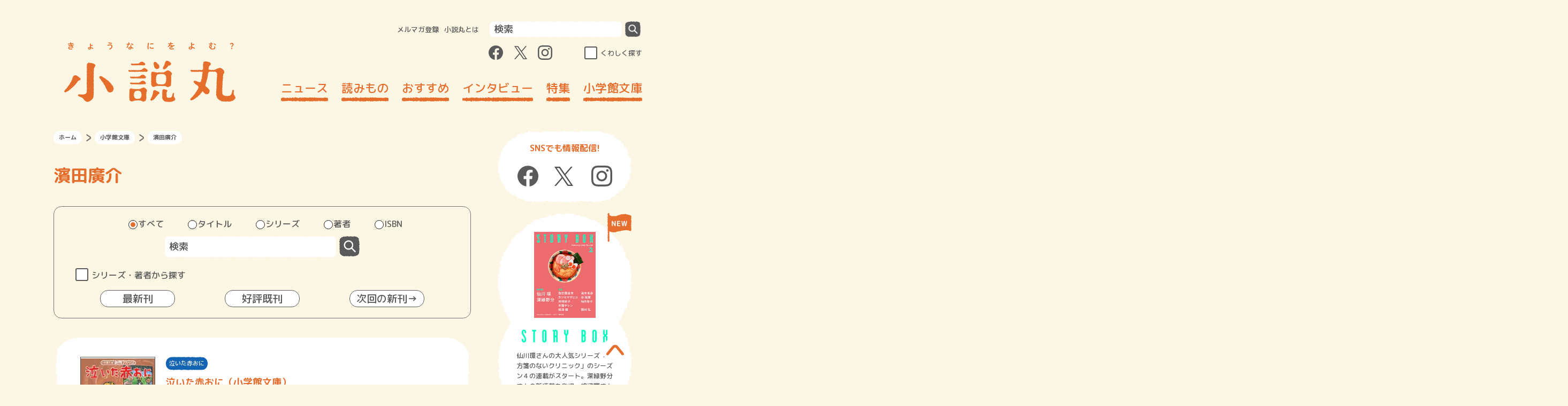

--- FILE ---
content_type: text/html; charset=UTF-8
request_url: https://shosetsu-maru.com/shogakukan-bunko-author/%E6%BF%B1%E7%94%B0%E5%BB%A3%E4%BB%8B
body_size: 107537
content:
<!DOCTYPE html>
<html dir="ltr" lang="ja" prefix="og: https://ogp.me/ns#">
<head>
  <meta charset="UTF-8">
  <meta name="viewport" content="width=device-width, initial-scale=1.0">
  <meta http-equiv="X-UA-Compatible" content="ie=edge">
  <meta name="format-detection" content="telephone=no">
  <link rel="shortcut icon" href="https://shosetsu-maru.com/wp-content/themes/shosetsu-maru/favicon.ico">
  <link rel="icon" type="image/png" href="https://shosetsu-maru.com/wp-content/themes/shosetsu-maru/android-touch-icon.png" sizes="180x180">
  <link rel="apple-touch-icon" type="image/png" href="https://shosetsu-maru.com/wp-content/themes/shosetsu-maru/apple-touch-icon.png" sizes="180x180">
  

  <!-- Google Tag Manager -->
  <script>(function(w,d,s,l,i){w[l]=w[l]||[];w[l].push({'gtm.start':
        new Date().getTime(),event:'gtm.js'});var f=d.getElementsByTagName(s)[0],
      j=d.createElement(s),dl=l!='dataLayer'?'&l='+l:'';j.async=true;j.src=
      'https://www.googletagmanager.com/gtm.js?id='+i+dl;f.parentNode.insertBefore(j,f);
    })(window,document,'script','dataLayer','GTM-5V84ZMX');</script>
  <!-- End Google Tag Manager -->



		<!-- All in One SEO 4.6.3 - aioseo.com -->
		<title>濱田廣介 | 小説丸</title>
		<meta name="robots" content="max-image-preview:large" />
		<link rel="canonical" href="https://shosetsu-maru.com/shogakukan-bunko-author/%e6%bf%b1%e7%94%b0%e5%bb%a3%e4%bb%8b" />
		<meta name="generator" content="All in One SEO (AIOSEO) 4.6.3" />
		<script type="application/ld+json" class="aioseo-schema">
			{"@context":"https:\/\/schema.org","@graph":[{"@type":"BreadcrumbList","@id":"https:\/\/shosetsu-maru.com\/shogakukan-bunko-author\/%E6%BF%B1%E7%94%B0%E5%BB%A3%E4%BB%8B#breadcrumblist","itemListElement":[{"@type":"ListItem","@id":"https:\/\/shosetsu-maru.com\/#listItem","position":1,"name":"Home","item":"https:\/\/shosetsu-maru.com\/","nextItem":"https:\/\/shosetsu-maru.com\/shogakukan-bunko-author\/%e6%bf%b1%e7%94%b0%e5%bb%a3%e4%bb%8b#listItem"},{"@type":"ListItem","@id":"https:\/\/shosetsu-maru.com\/shogakukan-bunko-author\/%e6%bf%b1%e7%94%b0%e5%bb%a3%e4%bb%8b#listItem","position":2,"name":"\u6ff1\u7530\u5ee3\u4ecb","previousItem":"https:\/\/shosetsu-maru.com\/#listItem"}]},{"@type":"CollectionPage","@id":"https:\/\/shosetsu-maru.com\/shogakukan-bunko-author\/%E6%BF%B1%E7%94%B0%E5%BB%A3%E4%BB%8B#collectionpage","url":"https:\/\/shosetsu-maru.com\/shogakukan-bunko-author\/%E6%BF%B1%E7%94%B0%E5%BB%A3%E4%BB%8B","name":"\u6ff1\u7530\u5ee3\u4ecb | \u5c0f\u8aac\u4e38","inLanguage":"ja","isPartOf":{"@id":"https:\/\/shosetsu-maru.com\/#website"},"breadcrumb":{"@id":"https:\/\/shosetsu-maru.com\/shogakukan-bunko-author\/%E6%BF%B1%E7%94%B0%E5%BB%A3%E4%BB%8B#breadcrumblist"}},{"@type":"Organization","@id":"https:\/\/shosetsu-maru.com\/#organization","name":"\u5c0f\u8aac\u4e38","url":"https:\/\/shosetsu-maru.com\/"},{"@type":"WebSite","@id":"https:\/\/shosetsu-maru.com\/#website","url":"https:\/\/shosetsu-maru.com\/","name":"\u5c0f\u8aac\u4e38","description":"\u5c0f\u5b66\u9928\u306e\u5c0f\u8aac\u30dd\u30fc\u30bf\u30eb\u30b5\u30a4\u30c8","inLanguage":"ja","publisher":{"@id":"https:\/\/shosetsu-maru.com\/#organization"}}]}
		</script>
		<!-- All in One SEO -->

<link rel="alternate" type="application/rss+xml" title="小説丸 &raquo; 濱田廣介 著者 のフィード" href="https://shosetsu-maru.com/shogakukan-bunko-author/%e6%bf%b1%e7%94%b0%e5%bb%a3%e4%bb%8b/feed" />
<script type="text/javascript">
/* <![CDATA[ */
window._wpemojiSettings = {"baseUrl":"https:\/\/s.w.org\/images\/core\/emoji\/15.0.3\/72x72\/","ext":".png","svgUrl":"https:\/\/s.w.org\/images\/core\/emoji\/15.0.3\/svg\/","svgExt":".svg","source":{"concatemoji":"https:\/\/shosetsu-maru.com\/wp-includes\/js\/wp-emoji-release.min.js?ver=6.5.3"}};
/*! This file is auto-generated */
!function(i,n){var o,s,e;function c(e){try{var t={supportTests:e,timestamp:(new Date).valueOf()};sessionStorage.setItem(o,JSON.stringify(t))}catch(e){}}function p(e,t,n){e.clearRect(0,0,e.canvas.width,e.canvas.height),e.fillText(t,0,0);var t=new Uint32Array(e.getImageData(0,0,e.canvas.width,e.canvas.height).data),r=(e.clearRect(0,0,e.canvas.width,e.canvas.height),e.fillText(n,0,0),new Uint32Array(e.getImageData(0,0,e.canvas.width,e.canvas.height).data));return t.every(function(e,t){return e===r[t]})}function u(e,t,n){switch(t){case"flag":return n(e,"\ud83c\udff3\ufe0f\u200d\u26a7\ufe0f","\ud83c\udff3\ufe0f\u200b\u26a7\ufe0f")?!1:!n(e,"\ud83c\uddfa\ud83c\uddf3","\ud83c\uddfa\u200b\ud83c\uddf3")&&!n(e,"\ud83c\udff4\udb40\udc67\udb40\udc62\udb40\udc65\udb40\udc6e\udb40\udc67\udb40\udc7f","\ud83c\udff4\u200b\udb40\udc67\u200b\udb40\udc62\u200b\udb40\udc65\u200b\udb40\udc6e\u200b\udb40\udc67\u200b\udb40\udc7f");case"emoji":return!n(e,"\ud83d\udc26\u200d\u2b1b","\ud83d\udc26\u200b\u2b1b")}return!1}function f(e,t,n){var r="undefined"!=typeof WorkerGlobalScope&&self instanceof WorkerGlobalScope?new OffscreenCanvas(300,150):i.createElement("canvas"),a=r.getContext("2d",{willReadFrequently:!0}),o=(a.textBaseline="top",a.font="600 32px Arial",{});return e.forEach(function(e){o[e]=t(a,e,n)}),o}function t(e){var t=i.createElement("script");t.src=e,t.defer=!0,i.head.appendChild(t)}"undefined"!=typeof Promise&&(o="wpEmojiSettingsSupports",s=["flag","emoji"],n.supports={everything:!0,everythingExceptFlag:!0},e=new Promise(function(e){i.addEventListener("DOMContentLoaded",e,{once:!0})}),new Promise(function(t){var n=function(){try{var e=JSON.parse(sessionStorage.getItem(o));if("object"==typeof e&&"number"==typeof e.timestamp&&(new Date).valueOf()<e.timestamp+604800&&"object"==typeof e.supportTests)return e.supportTests}catch(e){}return null}();if(!n){if("undefined"!=typeof Worker&&"undefined"!=typeof OffscreenCanvas&&"undefined"!=typeof URL&&URL.createObjectURL&&"undefined"!=typeof Blob)try{var e="postMessage("+f.toString()+"("+[JSON.stringify(s),u.toString(),p.toString()].join(",")+"));",r=new Blob([e],{type:"text/javascript"}),a=new Worker(URL.createObjectURL(r),{name:"wpTestEmojiSupports"});return void(a.onmessage=function(e){c(n=e.data),a.terminate(),t(n)})}catch(e){}c(n=f(s,u,p))}t(n)}).then(function(e){for(var t in e)n.supports[t]=e[t],n.supports.everything=n.supports.everything&&n.supports[t],"flag"!==t&&(n.supports.everythingExceptFlag=n.supports.everythingExceptFlag&&n.supports[t]);n.supports.everythingExceptFlag=n.supports.everythingExceptFlag&&!n.supports.flag,n.DOMReady=!1,n.readyCallback=function(){n.DOMReady=!0}}).then(function(){return e}).then(function(){var e;n.supports.everything||(n.readyCallback(),(e=n.source||{}).concatemoji?t(e.concatemoji):e.wpemoji&&e.twemoji&&(t(e.twemoji),t(e.wpemoji)))}))}((window,document),window._wpemojiSettings);
/* ]]> */
</script>
<style id='wp-emoji-styles-inline-css' type='text/css'>

	img.wp-smiley, img.emoji {
		display: inline !important;
		border: none !important;
		box-shadow: none !important;
		height: 1em !important;
		width: 1em !important;
		margin: 0 0.07em !important;
		vertical-align: -0.1em !important;
		background: none !important;
		padding: 0 !important;
	}
</style>
<link rel='stylesheet' id='wp-block-library-css' href='https://shosetsu-maru.com/wp-includes/css/dist/block-library/style.min.css?ver=6.5.3' type='text/css' media='all' />
<style id='classic-theme-styles-inline-css' type='text/css'>
/*! This file is auto-generated */
.wp-block-button__link{color:#fff;background-color:#32373c;border-radius:9999px;box-shadow:none;text-decoration:none;padding:calc(.667em + 2px) calc(1.333em + 2px);font-size:1.125em}.wp-block-file__button{background:#32373c;color:#fff;text-decoration:none}
</style>
<style id='global-styles-inline-css' type='text/css'>
body{--wp--preset--color--black: #000000;--wp--preset--color--cyan-bluish-gray: #abb8c3;--wp--preset--color--white: #ffffff;--wp--preset--color--pale-pink: #f78da7;--wp--preset--color--vivid-red: #cf2e2e;--wp--preset--color--luminous-vivid-orange: #ff6900;--wp--preset--color--luminous-vivid-amber: #fcb900;--wp--preset--color--light-green-cyan: #7bdcb5;--wp--preset--color--vivid-green-cyan: #00d084;--wp--preset--color--pale-cyan-blue: #8ed1fc;--wp--preset--color--vivid-cyan-blue: #0693e3;--wp--preset--color--vivid-purple: #9b51e0;--wp--preset--gradient--vivid-cyan-blue-to-vivid-purple: linear-gradient(135deg,rgba(6,147,227,1) 0%,rgb(155,81,224) 100%);--wp--preset--gradient--light-green-cyan-to-vivid-green-cyan: linear-gradient(135deg,rgb(122,220,180) 0%,rgb(0,208,130) 100%);--wp--preset--gradient--luminous-vivid-amber-to-luminous-vivid-orange: linear-gradient(135deg,rgba(252,185,0,1) 0%,rgba(255,105,0,1) 100%);--wp--preset--gradient--luminous-vivid-orange-to-vivid-red: linear-gradient(135deg,rgba(255,105,0,1) 0%,rgb(207,46,46) 100%);--wp--preset--gradient--very-light-gray-to-cyan-bluish-gray: linear-gradient(135deg,rgb(238,238,238) 0%,rgb(169,184,195) 100%);--wp--preset--gradient--cool-to-warm-spectrum: linear-gradient(135deg,rgb(74,234,220) 0%,rgb(151,120,209) 20%,rgb(207,42,186) 40%,rgb(238,44,130) 60%,rgb(251,105,98) 80%,rgb(254,248,76) 100%);--wp--preset--gradient--blush-light-purple: linear-gradient(135deg,rgb(255,206,236) 0%,rgb(152,150,240) 100%);--wp--preset--gradient--blush-bordeaux: linear-gradient(135deg,rgb(254,205,165) 0%,rgb(254,45,45) 50%,rgb(107,0,62) 100%);--wp--preset--gradient--luminous-dusk: linear-gradient(135deg,rgb(255,203,112) 0%,rgb(199,81,192) 50%,rgb(65,88,208) 100%);--wp--preset--gradient--pale-ocean: linear-gradient(135deg,rgb(255,245,203) 0%,rgb(182,227,212) 50%,rgb(51,167,181) 100%);--wp--preset--gradient--electric-grass: linear-gradient(135deg,rgb(202,248,128) 0%,rgb(113,206,126) 100%);--wp--preset--gradient--midnight: linear-gradient(135deg,rgb(2,3,129) 0%,rgb(40,116,252) 100%);--wp--preset--font-size--small: 13px;--wp--preset--font-size--medium: 20px;--wp--preset--font-size--large: 36px;--wp--preset--font-size--x-large: 42px;--wp--preset--spacing--20: 0.44rem;--wp--preset--spacing--30: 0.67rem;--wp--preset--spacing--40: 1rem;--wp--preset--spacing--50: 1.5rem;--wp--preset--spacing--60: 2.25rem;--wp--preset--spacing--70: 3.38rem;--wp--preset--spacing--80: 5.06rem;--wp--preset--shadow--natural: 6px 6px 9px rgba(0, 0, 0, 0.2);--wp--preset--shadow--deep: 12px 12px 50px rgba(0, 0, 0, 0.4);--wp--preset--shadow--sharp: 6px 6px 0px rgba(0, 0, 0, 0.2);--wp--preset--shadow--outlined: 6px 6px 0px -3px rgba(255, 255, 255, 1), 6px 6px rgba(0, 0, 0, 1);--wp--preset--shadow--crisp: 6px 6px 0px rgba(0, 0, 0, 1);}:where(.is-layout-flex){gap: 0.5em;}:where(.is-layout-grid){gap: 0.5em;}body .is-layout-flex{display: flex;}body .is-layout-flex{flex-wrap: wrap;align-items: center;}body .is-layout-flex > *{margin: 0;}body .is-layout-grid{display: grid;}body .is-layout-grid > *{margin: 0;}:where(.wp-block-columns.is-layout-flex){gap: 2em;}:where(.wp-block-columns.is-layout-grid){gap: 2em;}:where(.wp-block-post-template.is-layout-flex){gap: 1.25em;}:where(.wp-block-post-template.is-layout-grid){gap: 1.25em;}.has-black-color{color: var(--wp--preset--color--black) !important;}.has-cyan-bluish-gray-color{color: var(--wp--preset--color--cyan-bluish-gray) !important;}.has-white-color{color: var(--wp--preset--color--white) !important;}.has-pale-pink-color{color: var(--wp--preset--color--pale-pink) !important;}.has-vivid-red-color{color: var(--wp--preset--color--vivid-red) !important;}.has-luminous-vivid-orange-color{color: var(--wp--preset--color--luminous-vivid-orange) !important;}.has-luminous-vivid-amber-color{color: var(--wp--preset--color--luminous-vivid-amber) !important;}.has-light-green-cyan-color{color: var(--wp--preset--color--light-green-cyan) !important;}.has-vivid-green-cyan-color{color: var(--wp--preset--color--vivid-green-cyan) !important;}.has-pale-cyan-blue-color{color: var(--wp--preset--color--pale-cyan-blue) !important;}.has-vivid-cyan-blue-color{color: var(--wp--preset--color--vivid-cyan-blue) !important;}.has-vivid-purple-color{color: var(--wp--preset--color--vivid-purple) !important;}.has-black-background-color{background-color: var(--wp--preset--color--black) !important;}.has-cyan-bluish-gray-background-color{background-color: var(--wp--preset--color--cyan-bluish-gray) !important;}.has-white-background-color{background-color: var(--wp--preset--color--white) !important;}.has-pale-pink-background-color{background-color: var(--wp--preset--color--pale-pink) !important;}.has-vivid-red-background-color{background-color: var(--wp--preset--color--vivid-red) !important;}.has-luminous-vivid-orange-background-color{background-color: var(--wp--preset--color--luminous-vivid-orange) !important;}.has-luminous-vivid-amber-background-color{background-color: var(--wp--preset--color--luminous-vivid-amber) !important;}.has-light-green-cyan-background-color{background-color: var(--wp--preset--color--light-green-cyan) !important;}.has-vivid-green-cyan-background-color{background-color: var(--wp--preset--color--vivid-green-cyan) !important;}.has-pale-cyan-blue-background-color{background-color: var(--wp--preset--color--pale-cyan-blue) !important;}.has-vivid-cyan-blue-background-color{background-color: var(--wp--preset--color--vivid-cyan-blue) !important;}.has-vivid-purple-background-color{background-color: var(--wp--preset--color--vivid-purple) !important;}.has-black-border-color{border-color: var(--wp--preset--color--black) !important;}.has-cyan-bluish-gray-border-color{border-color: var(--wp--preset--color--cyan-bluish-gray) !important;}.has-white-border-color{border-color: var(--wp--preset--color--white) !important;}.has-pale-pink-border-color{border-color: var(--wp--preset--color--pale-pink) !important;}.has-vivid-red-border-color{border-color: var(--wp--preset--color--vivid-red) !important;}.has-luminous-vivid-orange-border-color{border-color: var(--wp--preset--color--luminous-vivid-orange) !important;}.has-luminous-vivid-amber-border-color{border-color: var(--wp--preset--color--luminous-vivid-amber) !important;}.has-light-green-cyan-border-color{border-color: var(--wp--preset--color--light-green-cyan) !important;}.has-vivid-green-cyan-border-color{border-color: var(--wp--preset--color--vivid-green-cyan) !important;}.has-pale-cyan-blue-border-color{border-color: var(--wp--preset--color--pale-cyan-blue) !important;}.has-vivid-cyan-blue-border-color{border-color: var(--wp--preset--color--vivid-cyan-blue) !important;}.has-vivid-purple-border-color{border-color: var(--wp--preset--color--vivid-purple) !important;}.has-vivid-cyan-blue-to-vivid-purple-gradient-background{background: var(--wp--preset--gradient--vivid-cyan-blue-to-vivid-purple) !important;}.has-light-green-cyan-to-vivid-green-cyan-gradient-background{background: var(--wp--preset--gradient--light-green-cyan-to-vivid-green-cyan) !important;}.has-luminous-vivid-amber-to-luminous-vivid-orange-gradient-background{background: var(--wp--preset--gradient--luminous-vivid-amber-to-luminous-vivid-orange) !important;}.has-luminous-vivid-orange-to-vivid-red-gradient-background{background: var(--wp--preset--gradient--luminous-vivid-orange-to-vivid-red) !important;}.has-very-light-gray-to-cyan-bluish-gray-gradient-background{background: var(--wp--preset--gradient--very-light-gray-to-cyan-bluish-gray) !important;}.has-cool-to-warm-spectrum-gradient-background{background: var(--wp--preset--gradient--cool-to-warm-spectrum) !important;}.has-blush-light-purple-gradient-background{background: var(--wp--preset--gradient--blush-light-purple) !important;}.has-blush-bordeaux-gradient-background{background: var(--wp--preset--gradient--blush-bordeaux) !important;}.has-luminous-dusk-gradient-background{background: var(--wp--preset--gradient--luminous-dusk) !important;}.has-pale-ocean-gradient-background{background: var(--wp--preset--gradient--pale-ocean) !important;}.has-electric-grass-gradient-background{background: var(--wp--preset--gradient--electric-grass) !important;}.has-midnight-gradient-background{background: var(--wp--preset--gradient--midnight) !important;}.has-small-font-size{font-size: var(--wp--preset--font-size--small) !important;}.has-medium-font-size{font-size: var(--wp--preset--font-size--medium) !important;}.has-large-font-size{font-size: var(--wp--preset--font-size--large) !important;}.has-x-large-font-size{font-size: var(--wp--preset--font-size--x-large) !important;}
.wp-block-navigation a:where(:not(.wp-element-button)){color: inherit;}
:where(.wp-block-post-template.is-layout-flex){gap: 1.25em;}:where(.wp-block-post-template.is-layout-grid){gap: 1.25em;}
:where(.wp-block-columns.is-layout-flex){gap: 2em;}:where(.wp-block-columns.is-layout-grid){gap: 2em;}
.wp-block-pullquote{font-size: 1.5em;line-height: 1.6;}
</style>
<link rel='stylesheet' id='font-awesome-css' href='https://shosetsu-maru.com/wp-content/plugins/arconix-shortcodes/includes/css/font-awesome.min.css?ver=4.6.3' type='text/css' media='all' />
<link rel='stylesheet' id='arconix-shortcodes-css' href='https://shosetsu-maru.com/wp-content/plugins/arconix-shortcodes/includes/css/arconix-shortcodes.min.css?ver=2.1.11' type='text/css' media='all' />
<link rel='stylesheet' id='css-swiper-css' href='https://shosetsu-maru.com/wp-content/themes/shosetsu-maru/assets/css/lib/swiper.min.css?ver=20220318102635' type='text/css' media='all' />
<link rel='stylesheet' id='shosetsumaru-css-style-css' href='https://shosetsu-maru.com/wp-content/themes/shosetsu-maru/assets/css/common.css?ver=20251128032323' type='text/css' media='all' />
<script type="text/javascript" src="https://shosetsu-maru.com/wp-includes/js/jquery/jquery.min.js?ver=3.7.1" id="jquery-core-js"></script>
<link rel="https://api.w.org/" href="https://shosetsu-maru.com/wp-json/" /><link rel="EditURI" type="application/rsd+xml" title="RSD" href="https://shosetsu-maru.com/xmlrpc.php?rsd" />
<script>document.createElement( "picture" );if(!window.HTMLPictureElement && document.addEventListener) {window.addEventListener("DOMContentLoaded", function() {var s = document.createElement("script");s.src = "https://shosetsu-maru.com/wp-content/plugins/webp-express/js/picturefill.min.js";document.body.appendChild(s);});}</script><!-- ## NXS/OG ## --><!-- ## NXSOGTAGS ## --><!-- ## NXS/OG ## -->


  <meta property="og:title" content="小学館文庫 濱田廣介 | 小説丸" />
  <meta property="og:type" content="website" />
  <meta property="og:url" content="https://shosetsu-maru.com/shogakukan-bunko-author/%E6%BF%B1%E7%94%B0%E5%BB%A3%E4%BB%8B" />
  <meta property="og:image" content="https://shosetsu-maru.com/wp-content/themes/shosetsu-maru/assets/images/og_bunko_card.jpg" />
  <meta property="og:site_name" content="小説丸" />
  <meta property="og:description" content="小学館文庫の公式サイトです。毎月６日頃発売。新刊・話題作・人気シリーズからキャンペーン情報まで盛りだくさん。"/>
  <meta name="twitter:card" content="summary_large_image" />
  <meta name="twitter:title" content="小学館文庫 濱田廣介 | 小説丸" />
  <meta name="twitter:description" content="小学館文庫の公式サイトです。毎月６日頃発売。新刊・話題作・人気シリーズからキャンペーン情報まで盛りだくさん。"/>
  <meta name="twitter:image" content="https://shosetsu-maru.com/wp-content/themes/shosetsu-maru/assets/images/og_bunko_card.jpg" />
  <link href="https://fonts.googleapis.com/css2?family=M+PLUS+Rounded+1c:wght@500;700&display=swap" rel="stylesheet">


  <script src="https://shosetsu-maru.com/wp-content/themes/shosetsu-maru/assets/js/lib/jquery-3.4.1.min.js"></script>
</head>
<body>
<!-- Google Tag Manager (noscript) -->
<noscript><iframe src="https://www.googletagmanager.com/ns.html?id=GTM-5V84ZMX"
                  height="0" width="0" style="display:none;visibility:hidden"></iframe></noscript>
<!-- End Google Tag Manager (noscript) -->
<svg class="svg-filter-base">
  <filter id="gizagiza2" filterUnits="userSpaceOnUse">
    <feTurbulence baseFrequency="0.2" numOctaves="2" type="fractalNoise" />
    <feDisplacementMap scale="5" xChannelSelector="R" in="SourceGraphic" in2="" />
  </filter>
</svg>
<header id="js-header" class="header">
  <div class="header__inner">
    <button class="header--sp_button visible-tabsp js-trigger-sp_menu-toggle">
      <span class="header--sp_menu_button_element"></span>
      <span class="header--sp_menu_button_element"></span>
      <span class="header--sp_menu_button_element"></span>
    </button>
          <div class="header__logo"><a href="https://shosetsu-maru.com"><img src="https://shosetsu-maru.com/wp-content/themes/shosetsu-maru/assets/images/logo.svg" alt="小説丸" width="320" height="112"></a></div>
        <button class="header--sp_search_button visible-tabsp js-trigger-sp_search_menu-toggle">
      <picture><source srcset="https://shosetsu-maru.com/wp-content/webp-express/webp-images/doc-root/wp-content/themes/shosetsu-maru/assets/images/search_icon.png.webp" type="image/webp"><img src="https://shosetsu-maru.com/wp-content/themes/shosetsu-maru/assets/images/search_icon.png" alt="検索する" class="webpexpress-processed"></picture>
      <span class="header--sp_search_button_element"></span>
      <span class="header--sp_search_button_element"></span>
    </button>
    <div class="header__nav">
      <div class="header__query">
        <nav class="header__query-menu">
          <ul>
            <li><a href="https://id.shogakukan.co.jp/services/shosetsu-maru">メルマガ登録</a></li>
            <li><a href="https://shosetsu-maru.com/about">小説丸とは</a></li>
          </ul>
        </nav>
        <form action="https://shosetsu-maru.com/" method="get" class="header__query-form">
  <input class="header__query-search-area" type="search" placeholder="検索" name="s">
  <button class="header__query-search-button" type="submit"></button>
</form>      </div>
      <div class="header__wrapper-sns-search">
        <ul class="header__sns-link-wrapper">
          <li>
            <a class="js-header__sns-link header__sns-icon_facebook" target="_blank" href="https://www.facebook.com/shosetsumaru/">
              <div class="header__sns-icon header__sns-icon_facebook--normal"></div>
              <div class="header__sns-icon header__sns-icon_facebook--hoverd"></div>
            </a>
          </li>
          <li>
            <a class="js-header__sns-link header__sns-icon_twitter" target="_blank" href="https://twitter.com/shosetsumaru">
              <div class="header__sns-icon header__sns-icon_twitter--normal"></div>
              <div class="header__sns-icon header__sns-icon_twitter--hoverd"></div>
            </a>
          </li>
          <li>
            <a class="js-header__sns-link header__sns-icon_instagram" target="_blank" href="https://www.instagram.com/shosetsumaru/">
              <div class="header__sns-icon header__sns-icon_instagram--normal"></div>
              <div class="header__sns-icon header__sns-icon_instagram--hoverd"></div>
            </a>
          </li>
        </ul>
        <div class="header__search-detail">
          <input class="header__search-detail-checkbox" type="checkbox" id="header__search-detail" autocomplete="off">
          <label class="header__search-detail-label" for="header__search-detail">くわしく探す</label>
        </div>
      </div>

      <div class="global_nav_wrapper">
        <div class="global_nav_scroll">
          <nav class="global_nav"><ul id="menu-%e3%83%98%e3%83%83%e3%83%80%e3%83%bc%e3%83%a1%e3%83%8b%e3%83%a5%e3%83%bc" class="menu"><li id="menu-item-11524" class="menu-item menu-item-type-post_type menu-item-object-page menu-item-11524"><a href="https://shosetsu-maru.com/news">ニュース</a></li>
<li id="menu-item-12924" class="menu-item menu-item-type-taxonomy menu-item-object-category menu-item-12924"><a href="https://shosetsu-maru.com/yomimono">読みもの</a></li>
<li id="menu-item-11884" class="menu-item menu-item-type-taxonomy menu-item-object-category menu-item-11884"><a href="https://shosetsu-maru.com/recommended">おすすめ</a></li>
<li id="menu-item-11526" class="menu-item menu-item-type-taxonomy menu-item-object-category menu-item-11526"><a href="https://shosetsu-maru.com/interviews">インタビュー</a></li>
<li id="menu-item-11527" class="menu-item menu-item-type-taxonomy menu-item-object-category menu-item-11527"><a href="https://shosetsu-maru.com/special">特集</a></li>
<li id="menu-item-55759" class="menu-item menu-item-type-post_type menu-item-object-page menu-item-55759"><a href="https://shosetsu-maru.com/shogakukan-bunko/">小学館文庫</a></li>
</ul></nav>          <ul class="global_nav_additional">
            <li><a href="https://shosetsu-maru.com/recent_release">刊行予定</a></li>
            <li><a href="https://shosetsu-maru.com/storybox">STORYBOX</a></li>
          </ul>
        </div>
      </div>
    </div>
  </div>
  <div class="header__search_detail">
    <div class="search_area visible-sp">
      <form action="https://shosetsu-maru.com/" method="get" class="header__query-form">
  <input class="header__query-search-area" type="search" placeholder="検索" name="s">
  <button class="header__query-search-button" type="submit"></button>
</form>    </div>
    <div class="search_word">
      <div class="search_word__list">
        <div class="search_word__list--title">カテゴリ・タグから探す</div>

        <ul class="search_word__list--item"><li id="menu-item-11648" class="menu-item menu-item-type-taxonomy menu-item-object-category menu-item-11648"><a href="https://shosetsu-maru.com/yomimono/essay">エッセイ</a></li>
<li id="menu-item-11649" class="menu-item menu-item-type-taxonomy menu-item-object-category menu-item-11649"><a href="https://shosetsu-maru.com/interviews/authors">著者インタビュー</a></li>
<li id="menu-item-11650" class="menu-item menu-item-type-taxonomy menu-item-object-category menu-item-11650"><a href="https://shosetsu-maru.com/yomimono/rensai">連載小説</a></li>
<li id="menu-item-11656" class="menu-item menu-item-type-taxonomy menu-item-object-category menu-item-11656"><a href="https://shosetsu-maru.com/interviews/authors/quilala_pickup">PickUPインタビュー</a></li>
<li id="menu-item-11657" class="menu-item menu-item-type-taxonomy menu-item-object-category menu-item-11657"><a href="https://shosetsu-maru.com/interviews">インタビュー</a></li>
</ul>      </div>

      <ul id="menu-%e3%83%95%e3%83%83%e3%82%bf%e3%83%bc%e3%83%a1%e3%83%8b%e3%83%a5%e3%83%bc%e3%83%bb%e3%81%8f%e3%82%8f%e3%81%97%e3%81%8f%e6%8e%a2%e3%81%99%e3%83%a2%e3%83%bc%e3%83%80%e3%83%ab%e3%83%a1%e3%83%8b%e3%83%a5" class="search_word__nav"><li><div class="search_word__nav--title"><a href="https://shosetsu-maru.com/yomimono">読みもの</a></div><ul class="search_word__nav--item"><li><a href="https://shosetsu-maru.com/yomimono/rensai">連載小説</a></li>
<li><a href="https://shosetsu-maru.com/yomimono/essay">エッセイ</a></li>
<li><a href="https://shosetsu-maru.com/yomimono/read_through">読みきり小説</a></li>
</ul></li>
<li><div class="search_word__nav--title"><a href="https://shosetsu-maru.com/recommended">おすすめ</a></div><ul class="search_word__nav--item"><li><a href="https://shosetsu-maru.com/recommended/meru_yomeru">「読メル幸せ」</a></li>
<li><a href="https://shosetsu-maru.com/recommended/ichioshi">今月のイチオシ本</a></li>
<li><a href="https://shosetsu-maru.com/recommended/wadai">話題作、読んで観る？</a></li>
<li><a href="https://shosetsu-maru.com/recommended/column_editors">編集者コラム</a></li>
<li><a href="https://shosetsu-maru.com/recommended/fbs_column">書店員コラム</a></li>
<li><a href="https://shosetsu-maru.com/recommended/lunch_books">今日のメシ本 昼ごはん</a></li>
</ul></li>
<li><div class="search_word__nav--title"><a href="https://shosetsu-maru.com/interviews">インタビュー</a></div><ul class="search_word__nav--item"><li><a href="https://shosetsu-maru.com/interviews/authors">著者インタビュー</a></li>
<li><a href="https://shosetsu-maru.com/interviews/translator">翻訳者は語る</a></li>
<li><a href="https://shosetsu-maru.com/interviews/watashinohon">連載「私の本」</a></li>
<li><a href="https://shosetsu-maru.com/interviews/oishinobaton">おいしいのバトン</a></li>
<li><a href="https://shosetsu-maru.com/interviews/monogatari">物語のつくりかた</a></li>
<li><a href="https://shosetsu-maru.com/interviews/booktalk">本と私</a></li>
</ul></li>
<li><div class="search_word__nav--title"><a href="https://shosetsu-maru.com/special">特集</a></div><ul class="search_word__nav--item"><li><a href="https://shosetsu-maru.com/pr/hatogeki/">佐藤正午『鳩の撃退法』</a></li>
</ul></li>
</ul>
      <ul class="search_word__nav_recent_release">
        <li><a class="search_word__nav--title" href="https://shosetsu-maru.com/shogakukan-bunko">小学館文庫</a></li>
      </ul>

      <ul class="search_word__nav_recent_release">
        <li><a class="search_word__nav--title" href="https://shosetsu-maru.com/recent_release">刊行予定</a></li>
      </ul>

      <ul>
        <li><a class="search_word__nav--title" href="https://shosetsu-maru.com/storybox">STORYBOX</a></li>
      </ul>

    </div>
    <div class="query_area visible-sp">
        <ul class="query_area__menu">
          <li><a href="https://id.shogakukan.co.jp/services/shosetsu-maru">メルマガ登録</a></li>
          <li><a href="https://shosetsu-maru.com/about">小説丸とは</a></li>
        </ul>
        <ul class="query_area__sns">
          <li>
            <a class="js-header__sns-link header__sns-icon_facebook" target="_blank" href="https://www.facebook.com/shosetsumaru/">
              <div class="header__sns-icon header__sns-icon_facebook--normal"></div>
              <div class="header__sns-icon header__sns-icon_facebook--hoverd"></div>
            </a>
          </li>
          <li>
            <a class="js-header__sns-link header__sns-icon_twitter" target="_blank" href="https://twitter.com/shosetsumaru">
              <div class="header__sns-icon header__sns-icon_twitter--normal"></div>
              <div class="header__sns-icon header__sns-icon_twitter--hoverd"></div>
            </a>
          </li>
          <li>
            <a class="js-header__sns-link header__sns-icon_instagram" target="_blank" href="https://www.instagram.com/shosetsumaru/">
              <div class="header__sns-icon header__sns-icon_instagram--normal"></div>
              <div class="header__sns-icon header__sns-icon_instagram--hoverd"></div>
            </a>
          </li>
        </ul>
    </div>
  </div>
</header>
<div class="header__overlay"></div><div id="main">
  <div class="excursion_area sga-excursion_area">
    <main class="excursion_area--left">

        <div class="breadcrumb_area">
      <ul class="breadcrumb_area__list">
        <li class="breadcrumb_area__list-item"><a href="/" class="breadcrumb_area__list-background">ホーム</a></li>
                  <li class="breadcrumb_area__list-item"><a href="https://shosetsu-maru.com/shogakukan-bunko/" class="breadcrumb_area__list-background">小学館文庫</a></li>
                  <li class="breadcrumb_area__list-item breadcrumb_area__list-item-pagetitle"><span class="breadcrumb_area__list-background">濱田廣介</span></li>
      </ul>
    </div>

      <section class="sga-contents_section page_content sga_content">
        <h1 class="contents_section__title post_content__title sga-contents_section__title">濱田廣介</h1>
        
        <!-- 小学館文庫 検索窓 start -->
<div class="sga-search">
  <div class="sga-search_content">
    <div class="sga-search_area">
      <form action="https://shosetsu-maru.com/" method="get" class="visible-pc">
        <div class="sga-search_refined visible-pc">
          <input type="radio" name="refined" value="ALL" id="all" class="select_order__button" checked><label for="all" class="select_order__button_label">すべて</label>
          <input type="radio" name="refined" value="TITLE" id="title" class="select_order__button" ><label for="title" class="select_order__button_label">タイトル</label>
          <input type="radio" name="refined" value="SERIES" id="series" class="select_order__button" ><label for="series" class="select_order__button_label">シリーズ</label>
          <input type="radio" name="refined" value="AUTHORS" id="authors" class="select_order__button" ><label for="authors" class="select_order__button_label">著者</label>
          <input type="radio" name="refined" value="ISBN" id="isbn" class="select_order__button" ><label for="isbn" class="select_order__button_label">ISBN</label>
        </div>

        <div class="header__query-form sga-header__query-form">
          <input class="header__query-search-area sga-header__query-search-area" type="search" placeholder="検索" name="s">
          <input type="hidden" name="post_type" value="shogakukan-bunko">
          <button class="header__query-search-button sga-header__query-search-button" type="submit"></button>
        </div>
      </form>

      <form action="https://shosetsu-maru.com/" method="get" class="visible-sp">
        <div class="sga-search_pulldown">
          <div class="sga-search_pulldown__menu">
            <select name="refined" class="sga-search_pulldown__menu-item">
              <option value="ALL" selected>すべて</option>
              <option value="TITLE" >タイトル</option>
              <option value="SERIES" >シリーズ</option>
              <option value="AUTHORS" >著者</option>
              <option value="ISBN" >ISBN</option>
            </select>
          </div>
        </div>

        <div class="header__query-form sga-header__query-form">
          <input class="header__query-search-area sga-header__query-search-area" type="search" placeholder="検索" name="s">
          <input type="hidden" name="post_type" value="shogakukan-bunko">
          <button class="header__query-search-button sga-header__query-search-button" type="submit"></button>
        </div>
      </form>
    </div>
    <div class="sga-search_detail">
      <input type="checkbox" name="sga-search__series" class="sga-search__series-checkbox" id="sga-search__series">
      <label for="sga-search__series" class="sga-search_detail--series">シリーズ・著者から探す</label>
    </div>
    <div class="search_word sga-search_word">
      <div class="search_word__list sga-search_word__list">
                <div class="search_word__list--title sga-search_word__list--title">シリーズ</div>
        <ul class="search_word__list--item sga-search_word__list--item">
                    <li><a href="https://shosetsu-maru.com/shogakukan-bunko-series/%e3%80%8c%e3%82%a4%e3%82%bf%e3%83%aa%e3%82%a2%e9%83%b7%e5%9c%9f%e6%96%99%e7%90%86%e3%80%8d%e7%be%8e%e5%91%b3%e7%b4%80%e8%a1%8c">「イタリア郷土料理」美味紀行</a></li>
                    <li><a href="https://shosetsu-maru.com/shogakukan-bunko-series/%e3%80%8c%e3%81%8a%e9%99%b0%e3%81%95%e3%81%be%e3%81%a7%e3%80%8d%e3%80%80%e4%b8%89%e6%b5%a6%e7%b6%be%e5%ad%90%e3%81%95%e3%82%93100%e9%80%9a%e3%81%ae%e6%89%8b%e7%b4%99">「お陰さまで」　三浦綾子さん100通の手紙</a></li>
                    <li><a href="https://shosetsu-maru.com/shogakukan-bunko-series/%e3%80%8c%e3%82%ac%e3%83%a9%e3%82%af%e3%82%bf%e6%8d%a8%e3%81%a6%e3%82%8c%e3%81%b0%e6%9c%aa%e6%9d%a5%e3%81%8c%e3%81%b2%e3%82%89%e3%81%91%e3%82%8b%e3%80%8d%e3%82%b7%e3%83%aa%e3%83%bc%e3%82%ba">「ガラクタ捨てれば未来がひらける」シリーズ</a></li>
                    <li><a href="https://shosetsu-maru.com/shogakukan-bunko-series/%e3%80%8c%e3%82%b6%e3%83%bb%e3%83%97%e3%83%ad%e3%83%95%e3%82%a7%e3%83%83%e3%82%b5%e3%83%bc%e3%80%8d%e3%82%b7%e3%83%aa%e3%83%bc%e3%82%ba">「ザ・プロフェッサー」シリーズ</a></li>
                    <li><a href="https://shosetsu-maru.com/shogakukan-bunko-series/%e3%80%8c%e3%81%aa%e3%81%aa%e3%81%a4%e6%98%9f%e3%80%8d%e4%b9%9d%e5%b7%9e%e3%82%92%e3%82%86%e3%81%8f">「ななつ星」九州をゆく</a></li>
                    <li><a href="https://shosetsu-maru.com/shogakukan-bunko-series/%e3%80%8c%e5%8d%97%e4%ba%ac%e4%ba%8b%e4%bb%b6%e3%80%8d%e3%81%ae%e7%b7%8f%e6%8b%ac%e3%80%94%e5%b0%8f%e5%ad%a6%e9%a4%a8%e6%96%87%e5%ba%ab%e3%80%95">「南京事件」の総括〔小学館文庫〕</a></li>
                    <li><a href="https://shosetsu-maru.com/shogakukan-bunko-series/%e3%80%8c%e5%8d%97%e4%ba%ac%e4%ba%8b%e4%bb%b6%e3%80%8d%e6%97%a5%e6%9c%ac%e4%ba%ba48%e4%ba%ba%e3%81%ae%e8%a8%bc%e8%a8%80">「南京事件」日本人48人の証言</a></li>
                    <li><a href="https://shosetsu-maru.com/shogakukan-bunko-series/%e3%80%8c%e5%b7%a6%e4%ba%ac%e5%8c%ba%e3%80%8d%e3%82%b7%e3%83%aa%e3%83%bc%e3%82%ba">「左京区」シリーズ</a></li>
                    <li><a href="https://shosetsu-maru.com/shogakukan-bunko-series/%e3%80%8c%e5%be%8c%e6%82%94%e7%97%85%e6%a3%9f%e3%80%8d%e3%82%b7%e3%83%aa%e3%83%bc%e3%82%ba">「後悔病棟」シリーズ</a></li>
                    <li><a href="https://shosetsu-maru.com/shogakukan-bunko-series/%e3%80%8c%e6%9d%a5%e3%81%a1%e3%82%83%e3%81%a3%e3%81%9f%e3%80%8d">「来ちゃった」</a></li>
                    <li><a href="https://shosetsu-maru.com/shogakukan-bunko-series/%e3%80%8c%e6%ad%a6%e5%a3%ab%e9%81%93%e3%80%8d%e8%a7%a3%e9%a1%8c%ef%bc%88%e5%b0%8f%e5%ad%a6%e9%a4%a8%e6%96%87%e5%ba%ab%ef%bc%89">「武士道」解題（小学館文庫）</a></li>
                    <li><a href="https://shosetsu-maru.com/shogakukan-bunko-series/%e3%80%8c%e7%8e%89%e7%a0%95%e7%b7%8f%e6%8c%87%e6%8f%ae%e5%ae%98%e3%80%8d%e3%81%ae%e7%b5%b5%e6%89%8b%e7%b4%99">「玉砕総指揮官」の絵手紙</a></li>
                    <li><a href="https://shosetsu-maru.com/shogakukan-bunko-series/%e3%80%8c%e7%9c%9e%e7%9b%b8%e7%ae%b1%e3%80%8d%e3%81%ae%e5%91%aa%e7%b8%9b%e3%82%92%e8%a7%a3%e3%81%8f">「眞相箱」の呪縛を解く</a></li>
                    <li><a href="https://shosetsu-maru.com/shogakukan-bunko-series/%e3%80%8c%e8%a8%80%e9%9c%8a%e3%81%ae%e5%9b%bd%e3%80%8d%e8%a7%a3%e4%bd%93%e6%96%b0%e6%9b%b8">「言霊の国」解体新書</a></li>
                    <li><a href="https://shosetsu-maru.com/shogakukan-bunko-series/%e3%80%8c%e9%9b%aa%e5%9b%bd%e3%80%8d%e6%ae%ba%e4%ba%ba%e4%ba%8b%e4%bb%b6">「雪国」殺人事件</a></li>
                    <li><a href="https://shosetsu-maru.com/shogakukan-bunko-series/%e3%80%8c%e9%9d%96%e5%9b%bd%e7%a5%9e%e7%a4%be%e3%80%8d%e5%95%8f%e7%ad%94">「靖国神社」問答</a></li>
                    <li><a href="https://shosetsu-maru.com/shogakukan-bunko-series/%e3%80%8e%e3%81%b4%e3%81%82%e3%80%8f%e3%81%ae%e6%99%82%e4%bb%a3">『ぴあ』の時代</a></li>
                    <li><a href="https://shosetsu-maru.com/shogakukan-bunko-series/100%e5%9b%9e%e6%b3%a3%e3%81%8f%e3%81%93%e3%81%a8%e3%80%94%e5%b0%8f%e5%ad%a6%e9%a4%a8%e6%96%87%e5%ba%ab%e3%80%95">100回泣くこと〔小学館文庫〕</a></li>
                    <li><a href="https://shosetsu-maru.com/shogakukan-bunko-series/12%e6%ad%b3%e3%81%ae%e6%96%87%e5%ad%a6%e3%80%94%e5%b0%8f%e5%ad%a6%e9%a4%a8%e6%96%87%e5%ba%ab%e3%80%95">12歳の文学〔小学館文庫〕</a></li>
                    <li><a href="https://shosetsu-maru.com/shogakukan-bunko-series/%ef%bc%92%ef%bc%90%e4%b8%96%e7%b4%80%e3%81%ae%e5%b9%bd%e9%9c%8a%e3%81%9f%e3%81%a1">２０世紀の幽霊たち</a></li>
                    <li><a href="https://shosetsu-maru.com/shogakukan-bunko-series/%ef%bc%92%ef%bc%91%e3%82%b0%e3%83%a9%e3%83%a0%e3%81%ae%e3%82%bf%e3%82%a4%e3%83%a0%e3%83%88%e3%83%a9%e3%83%99%e3%83%a9%e3%83%bc">２１グラムのタイムトラベラー</a></li>
                    <li><a href="https://shosetsu-maru.com/shogakukan-bunko-series/%ef%bc%93%ef%bc%92%e6%ad%b3%e3%81%b2%e3%81%a8%e3%82%8a%e4%b8%8d%e5%b9%b8%ef%bd%8f%ef%bd%8c%e3%81%8c%e5%b9%b8%e3%81%9b%e5%bc%95%e3%81%8d%e5%af%84%e3%81%9b%e3%81%a1%e3%82%83%e3%81%86%e8%a9%b1">３２歳ひとり不幸ＯＬが幸せ引き寄せちゃう話</a></li>
                    <li><a href="https://shosetsu-maru.com/shogakukan-bunko-series/%ef%bc%94%e5%88%86%e9%96%93%e3%81%ae%e3%83%9e%e3%83%aa%e3%83%bc%e3%82%b4%e3%83%bc%e3%83%ab%e3%83%89">４分間のマリーゴールド</a></li>
                    <li><a href="https://shosetsu-maru.com/shogakukan-bunko-series/%ef%bc%95%e6%99%82%e3%81%8b%e3%82%89%ef%bc%99%e6%99%82%e3%81%be%e3%81%a7">５時から９時まで</a></li>
                    <li><a href="https://shosetsu-maru.com/shogakukan-bunko-series/78%ef%bc%88%e3%83%8a%e3%83%8a%e3%83%8f%e3%83%81%e3%80%94%e5%b0%8f%e5%ad%a6%e9%a4%a8%e6%96%87%e5%ba%ab%e3%80%95">78（ナナハチ)〔小学館文庫〕</a></li>
                    <li><a href="https://shosetsu-maru.com/shogakukan-bunko-series/%ef%bc%99%ef%bc%96%e6%ad%b3%e3%81%ae%e3%83%94%e3%82%a2%e3%83%8b%e3%82%b9%e3%83%88">９６歳のピアニスト</a></li>
                    <li><a href="https://shosetsu-maru.com/shogakukan-bunko-series/%ef%bd%81%ef%bd%86%ef%bd%94%ef%bd%85%ef%bd%92">ＡＦＴＥＲ</a></li>
                    <li><a href="https://shosetsu-maru.com/shogakukan-bunko-series/anego%e3%80%94%e5%b0%8f%e5%ad%a6%e9%a4%a8%e6%96%87%e5%ba%ab%e3%80%95">anego〔小学館文庫〕</a></li>
                    <li><a href="https://shosetsu-maru.com/shogakukan-bunko-series/%ef%bd%82%ef%bd%81%ef%bd%8e%ef%bd%81%ef%bd%8e%ef%bd%81%e3%80%80%ef%bd%86%ef%bd%89%ef%bd%93%ef%bd%88">ＢＡＮＡＮＡ　ＦＩＳＨ</a></li>
                    <li><a href="https://shosetsu-maru.com/shogakukan-bunko-series/d-d-%e3%82%a6%e3%82%a9%e3%83%ac%e3%83%b3-%e3%82%b7%e3%83%aa%e3%83%bc%e3%82%ba">D.D.ウォレン シリーズ</a></li>
                    <li><a href="https://shosetsu-maru.com/shogakukan-bunko-series/d-d-%e3%82%a6%e3%82%a9%e3%83%ac%e3%83%b3%e3%82%b7%e3%83%aa%e3%83%bc%e3%82%ba">D.D.ウォレンシリーズ</a></li>
                    <li><a href="https://shosetsu-maru.com/shogakukan-bunko-series/%ef%bd%84%ef%bd%81%ef%bd%93%ef%bd%90%ef%bd%81%e3%80%80%e5%90%89%e8%89%af%e5%a4%a7%e4%bb%8b">ＤＡＳＰＡ　吉良大介</a></li>
                    <li><a href="https://shosetsu-maru.com/shogakukan-bunko-series/%ef%bd%89%ef%bd%8b%ef%bd%85%ef%bd%81%e3%81%ae%e3%82%bf%e3%83%b3%e3%82%b9%e3%81%ae%e4%b8%ad%e3%81%ab%e9%96%89%e3%81%98%e8%be%bc%e3%82%81%e3%82%89%e3%82%8c%e3%81%9f%e3%82%b5%e3%83%89%e3%82%a5%e3%83%bc">ＩＫＥＡのタンスの中に閉じ込められたサドゥーの奇想天外な旅行</a></li>
                    <li><a href="https://shosetsu-maru.com/shogakukan-bunko-series/%ef%bd%89%e3%83%ac%e3%82%a4%e3%83%81%e3%82%a7%e3%83%ab">ｉレイチェル</a></li>
                    <li><a href="https://shosetsu-maru.com/shogakukan-bunko-series/%ef%bd%8a%ef%bd%8b%e2%98%85%ef%bd%92%ef%bd%8f%ef%bd%83%ef%bd%8b">ＪＫ★ＲＯＣＫ</a></li>
                    <li><a href="https://shosetsu-maru.com/shogakukan-bunko-series/%ef%bd%8e%ef%bd%8f%ef%bd%93%ef%bc%94%ef%bd%81%ef%bc%92%ef%bc%8d%e3%83%8e%e3%82%b9%e3%83%95%e3%82%a7%e3%83%a9%e3%83%88%e3%82%a5%ef%bc%8d">ＮＯＳ４Ａ２－ノスフェラトゥ－</a></li>
                    <li><a href="https://shosetsu-maru.com/shogakukan-bunko-series/p-s-%e3%82%a2%e3%82%a4%e3%83%a9%e3%83%b4%e3%83%a6%e3%83%bc%e3%80%94%e5%b0%8f%e5%ad%a6%e9%a4%a8%e6%96%87%e5%ba%ab%e3%80%95">P.S.アイラヴユー〔小学館文庫〕</a></li>
                    <li><a href="https://shosetsu-maru.com/shogakukan-bunko-series/platonic-sex">PLATONIC SEX</a></li>
                    <li><a href="https://shosetsu-maru.com/shogakukan-bunko-series/%ef%bd%91%e3%81%82%e3%82%93%e3%81%a9%ef%bd%81">ＱあんどＡ</a></li>
                    <li><a href="https://shosetsu-maru.com/shogakukan-bunko-series/side-b%e3%80%94%e5%b0%8f%e5%ad%a6%e9%a4%a8%e6%96%87%e5%ba%ab%e3%80%95">side B〔小学館文庫〕</a></li>
                    <li><a href="https://shosetsu-maru.com/shogakukan-bunko-series/%ef%bd%93%ef%bd%89%ef%bd%8e%ef%bd%87%e3%80%80%e3%82%b7%e3%83%b3%e3%82%b0">ＳＩＮＧ　シング</a></li>
                    <li><a href="https://shosetsu-maru.com/shogakukan-bunko-series/%ef%bd%94%ef%bd%85%ef%bd%8e">ＴＥＮ</a></li>
                    <li><a href="https://shosetsu-maru.com/shogakukan-bunko-series/%ef%bd%94%ef%bd%8f%ef%bd%8b%ef%bd%99%ef%bd%8f%e3%82%aa%e3%83%aa%e3%83%b3%e3%83%94%e3%83%83%e3%82%af%e7%89%a9%e8%aa%9e">ＴＯＫＹＯオリンピック物語</a></li>
                    <li><a href="https://shosetsu-maru.com/shogakukan-bunko-series/%e3%82%a2%e3%82%a4%e3%82%a2%e3%83%a0%e3%82%a2%e3%83%92%e3%83%bc%e3%83%ad%e3%83%bc%e3%80%80%ef%bd%94%ef%bd%88%ef%bd%85%e3%80%80%ef%bd%8e%ef%bd%8f%ef%bd%96%ef%bd%85%ef%bd%8c">アイアムアヒーロー　ＴＨＥ　ＮＯＶＥＬ</a></li>
                    <li><a href="https://shosetsu-maru.com/shogakukan-bunko-series/%e3%81%82%e3%81%97%e3%81%9f%e4%b8%96%e7%95%8c%e3%81%8c%e3%80%81">あした世界が、</a></li>
                    <li><a href="https://shosetsu-maru.com/shogakukan-bunko-series/%e3%81%82%e3%81%9f%e3%81%97%e3%81%ae%e4%b8%80%e7%94%9f">あたしの一生</a></li>
                    <li><a href="https://shosetsu-maru.com/shogakukan-bunko-series/%e3%81%82%e3%81%9f%e3%82%8a%e3%80%80%e9%ad%9a%e4%bf%a1">あたり　魚信</a></li>
                    <li><a href="https://shosetsu-maru.com/shogakukan-bunko-series/%e3%81%82%e3%81%a3%e3%81%a1%e3%81%ae%e8%b1%9a%e3%81%93%e3%81%a3%e3%81%a1%e3%81%ae%e8%b1%9a%ef%bc%8f%e3%82%84%e3%81%9b%e3%81%9f%e5%ad%90%e8%b1%9a%e3%81%ae%e4%b8%80%e6%97%a5">あっちの豚こっちの豚／やせた子豚の一日</a></li>
                    <li><a href="https://shosetsu-maru.com/shogakukan-bunko-series/%e3%81%82%e3%81%aa%e3%81%9f%e3%82%92%e3%81%9a%e3%81%a3%e3%81%a8%e3%80%81%e3%81%95%e3%81%8c%e3%81%97%e3%81%a6%e3%81%9f">あなたをずっと、さがしてた</a></li>
                    <li><a href="https://shosetsu-maru.com/shogakukan-bunko-series/%e3%81%82%e3%81%ae%e3%82%b3%e3%81%ae%e3%80%81%e3%83%88%e3%83%aa%e3%82%b3%e3%80%82">あのコの、トリコ。</a></li>
                    <li><a href="https://shosetsu-maru.com/shogakukan-bunko-series/%e3%81%82%e3%81%ae%e6%97%a5%e3%80%81%e5%90%9b%e3%81%af%e4%bd%95%e3%82%92%e3%81%97%e3%81%9f">あの日、君は何をした</a></li>
                    <li><a href="https://shosetsu-maru.com/shogakukan-bunko-series/%e3%81%82%e3%81%ae%e6%97%a5%e3%81%ab%e6%b6%88%e3%81%88%e3%81%9f%e3%82%a8%e3%83%b4%e3%82%a1">あの日に消えたエヴァ</a></li>
                    <li><a href="https://shosetsu-maru.com/shogakukan-bunko-series/%e3%81%82%e3%81%ae%e9%a1%94%e3%81%9d%e3%81%ae%e9%a1%94%e3%81%93%e3%81%ae%e9%a1%94%e3%81%a7%e8%ac%b9%e3%82%93%e3%81%a7%e3%81%8a%e6%85%b6%e3%81%b3%e7%94%b3%e3%81%97%e4%b8%8a%e3%81%92%e3%81%be%e3%81%99">あの顔その顔この顔で謹んでお慶び申し上げます</a></li>
                    <li><a href="https://shosetsu-maru.com/shogakukan-bunko-series/%e3%82%a2%e3%83%99%e3%83%b3%e3%82%b8%e3%83%a3%e3%83%bc%e3%82%ba%ef%bc%8f%e3%82%a4%e3%83%b3%e3%83%95%e3%82%a3%e3%83%8b%e3%83%86%e3%82%a3%e3%83%bb%e3%82%a6%e3%82%a9%e3%83%bc%e3%80%80%e3%83%92%e3%83%bc">アベンジャーズ／インフィニティ・ウォー　ヒーローズ・ジャーニー</a></li>
                    <li><a href="https://shosetsu-maru.com/shogakukan-bunko-series/%e3%81%82%e3%82%84%e3%81%97%e3%81%84%e6%8e%a2%e6%a4%9c%e9%9a%8a%e3%80%80%e7%84%9a%e7%81%ab%e7%99%ba%e8%a6%8b%e4%bc%9d">あやしい探検隊　焚火発見伝</a></li>
                    <li><a href="https://shosetsu-maru.com/shogakukan-bunko-series/%e3%82%a2%e3%83%a9%e3%82%b9%e3%82%ab%e3%80%80%e6%b0%b8%e9%81%a0%e3%81%aa%e3%82%8b%e7%94%9f%e5%91%bd">アラスカ　永遠なる生命</a></li>
                    <li><a href="https://shosetsu-maru.com/shogakukan-bunko-series/%e3%82%a2%e3%83%a9%e3%82%b9%e3%82%ab%e3%80%80%e9%a2%a8%e3%81%ae%e3%82%88%e3%81%86%e3%81%aa%e7%89%a9%e8%aa%9e">アラスカ　風のような物語</a></li>
                    <li><a href="https://shosetsu-maru.com/shogakukan-bunko-series/%e3%82%a2%e3%83%a9%e9%82%84%e3%81%a8%e3%81%af%e9%9d%a2%e7%99%bd%e3%81%8d%e3%81%93%e3%81%a8%e3%81%a8%e8%a6%8b%e3%81%a4%e3%81%91%e3%81%9f%e3%82%8a">アラ還とは面白きことと見つけたり</a></li>
                    <li><a href="https://shosetsu-maru.com/shogakukan-bunko-series/%e3%81%82%e3%82%8b%e5%a4%a9%e6%96%87%e5%ad%a6%e8%80%85%e3%81%ae%e6%81%8b%e6%96%87">ある天文学者の恋文</a></li>
                    <li><a href="https://shosetsu-maru.com/shogakukan-bunko-series/%e3%82%a2%e3%83%b3%e3%83%80%e3%83%bc%e3%82%ab%e3%83%90%e3%83%bc%e3%80%80%e7%a7%98%e5%af%86%e8%aa%bf%e6%9f%bb">アンダーカバー　秘密調査</a></li>
                    <li><a href="https://shosetsu-maru.com/shogakukan-bunko-series/%e3%82%a2%e3%83%b3%e3%83%80%e3%83%bc%e3%83%aa%e3%83%9d%e3%83%bc%e3%83%88%ef%bc%8f%e3%83%96%e3%83%ab%e3%83%bc">アンダーリポート／ブルー</a></li>
                    <li><a href="https://shosetsu-maru.com/shogakukan-bunko-series/%e3%81%82%e3%82%93%e3%81%bd%e3%82%93%e3%80%80%e5%ad%ab%e6%ad%a3%e7%be%a9%e4%bc%9d">あんぽん　孫正義伝</a></li>
                    <li><a href="https://shosetsu-maru.com/shogakukan-bunko-series/%e3%81%84%e3%81%8d%e3%82%82%e3%81%ae%e3%81%8c%e3%81%9f%e3%82%8a">いきものがたり</a></li>
                    <li><a href="https://shosetsu-maru.com/shogakukan-bunko-series/%e3%81%84%e3%81%a4%e3%82%82%e7%a7%81%e3%81%a7%e7%94%9f%e3%81%8d%e3%81%a6%e3%81%84%e3%81%8f">いつも私で生きていく</a></li>
                    <li><a href="https://shosetsu-maru.com/shogakukan-bunko-series/%e3%81%84%e3%81%ae%e3%81%a1%e3%81%ae%e4%bd%bf%e3%81%84%e3%81%8b%e3%81%9f%e3%80%90%e6%96%b0%e7%89%88%e3%80%91">いのちの使いかた【新版】</a></li>
                    <li><a href="https://shosetsu-maru.com/shogakukan-bunko-series/%e3%82%a4%e3%83%99%e3%83%aa%e3%82%b3%e8%b1%9a%e3%82%92%e8%b2%b7%e3%81%84%e3%81%ab">イベリコ豚を買いに</a></li>
                    <li><a href="https://shosetsu-maru.com/shogakukan-bunko-series/%e3%81%84%e3%81%be%e3%80%81%e4%bc%9a%e3%81%84%e3%81%ab%e3%82%86%e3%81%8d%e3%81%be%e3%81%99%e3%80%94%e5%b0%8f%e5%ad%a6%e9%a4%a8%e6%96%87%e5%ba%ab%e3%80%95">いま、会いにゆきます〔小学館文庫〕</a></li>
                    <li><a href="https://shosetsu-maru.com/shogakukan-bunko-series/%e3%83%b4%e3%82%a1%e3%83%b3%e3%83%91%e3%82%a4%e3%82%a2%e6%8e%a2%e5%81%b5">ヴァンパイア探偵</a></li>
                    <li><a href="https://shosetsu-maru.com/shogakukan-bunko-series/%e3%82%a6%e3%82%a3%e3%82%ba%e3%83%bb%e3%82%b6%e3%83%bb%e3%83%93%e3%83%bc%e3%83%88%e3%83%ab%e3%82%ba">ウィズ・ザ・ビートルズ</a></li>
                    <li><a href="https://shosetsu-maru.com/shogakukan-bunko-series/%e3%81%86%e3%81%84%e3%82%89%e3%81%b6%e3%80%82">ういらぶ。</a></li>
                    <li><a href="https://shosetsu-maru.com/shogakukan-bunko-series/%e3%83%b4%e3%82%a7%e3%83%ab%e3%82%b5%e3%82%a4%e3%83%a6">ヴェルサイユ</a></li>
                    <li><a href="https://shosetsu-maru.com/shogakukan-bunko-series/%e3%82%a6%e3%82%a9%e3%83%bc%e3%83%ab%e3%83%87%e3%83%b3%e3%80%80%e6%a3%ae%e3%81%ae%e7%94%9f%e6%b4%bb">ウォールデン　森の生活</a></li>
                    <li><a href="https://shosetsu-maru.com/shogakukan-bunko-series/%e3%82%a6%e3%82%b7%e3%82%b8%e3%83%9e%e3%81%8f%e3%82%93%ef%bd%96%ef%bd%93%ef%bc%8e%e3%83%9b%e3%83%aa%e3%82%a8%e3%83%a2%e3%83%b3%e3%80%80%e3%82%ab%e3%83%8d%e3%81%ab%e6%b4%97%e8%84%b3%e3%81%95%e3%82%8c">ウシジマくんｖｓ．ホリエモン　カネに洗脳されるな！</a></li>
                    <li><a href="https://shosetsu-maru.com/shogakukan-bunko-series/%e3%82%a6%e3%82%b9%e3%82%b1%e3%83%9c%e3%83%bc%e3%82%a4%e3%82%ba%e3%80%80%e6%97%a5%e6%9c%ac%e3%83%af%e3%82%a4%e3%83%b3%e3%81%ae%e9%9d%a9%e5%91%bd%e5%85%90%e3%81%9f%e3%81%a1">ウスケボーイズ　日本ワインの革命児たち</a></li>
                    <li><a href="https://shosetsu-maru.com/shogakukan-bunko-series/%e3%81%86%e3%81%a1%e3%81%ae%e5%ae%bf%e5%85%ad%e3%81%8c%e5%8d%81%e6%89%8b%e6%8c%81%e3%81%a1%e3%81%a7%e3%81%99%e3%81%bf%e3%81%be%e3%81%9b%e3%82%93">うちの宿六が十手持ちですみません</a></li>
                    <li><a href="https://shosetsu-maru.com/shogakukan-bunko-series/%e3%82%a6%e3%83%a1%e5%ad%90">ウメ子</a></li>
                    <li><a href="https://shosetsu-maru.com/shogakukan-bunko-series/%e3%82%a6%e3%83%ab%e3%83%88%e3%83%a9%e3%83%bb%e3%83%80%e3%83%a9%e3%83%bc">ウルトラ・ダラー</a></li>
                    <li><a href="https://shosetsu-maru.com/shogakukan-bunko-series/%e3%82%a8%e3%83%bc%e3%82%b9%e3%81%ae%e5%93%81%e6%a0%bc">エースの品格</a></li>
                    <li><a href="https://shosetsu-maru.com/shogakukan-bunko-series/%e3%82%a8%e3%82%a2%e3%83%bc%ef%bc%92%ef%bc%8e%ef%bc%90">エアー２．０</a></li>
                    <li><a href="https://shosetsu-maru.com/shogakukan-bunko-series/%e3%82%a8%e3%82%b9%e3%83%88%e3%83%ad%e3%82%b2%e3%83%b3">エストロゲン</a></li>
                    <li><a href="https://shosetsu-maru.com/shogakukan-bunko-series/%e3%81%88%e3%82%93%e3%81%be%e6%a7%98%e3%81%ae%e5%bf%99%e3%81%97%e3%81%84%ef%bc%94%ef%bc%99%e6%97%a5%e9%96%93">えんま様の忙しい４９日間</a></li>
                    <li><a href="https://shosetsu-maru.com/shogakukan-bunko-series/%e3%82%aa%e3%82%b1%e8%80%81%e4%ba%ba%ef%bc%81">オケ老人！</a></li>
                    <li><a href="https://shosetsu-maru.com/shogakukan-bunko-series/%e3%81%8a%e3%81%98%e3%81%84%e3%81%a1%e3%82%83%e3%82%93%e6%88%a6%e4%ba%89%e3%81%ae%e3%81%93%e3%81%a8%e3%82%92%e6%95%99%e3%81%88%e3%81%a6">おじいちゃん戦争のことを教えて</a></li>
                    <li><a href="https://shosetsu-maru.com/shogakukan-bunko-series/%e3%82%aa%e3%82%b7%e3%83%a0%e3%80%80%e7%b5%82%e3%82%8f%e3%82%8a%e3%81%aa%e3%81%8d%e9%97%98%e3%81%84">オシム　終わりなき闘い</a></li>
                    <li><a href="https://shosetsu-maru.com/shogakukan-bunko-series/%e3%81%8a%e3%81%97%e3%82%93%e3%81%ae%e5%bf%83">おしんの心</a></li>
                    <li><a href="https://shosetsu-maru.com/shogakukan-bunko-series/%e3%82%aa%e3%82%ba%e3%81%ae%e9%ad%94%e6%b3%95%e4%bd%bf%e3%81%84">オズの魔法使い</a></li>
                    <li><a href="https://shosetsu-maru.com/shogakukan-bunko-series/%e3%81%8a%e3%81%9f%e3%81%bf%e6%b5%b7%e8%88%9f%e3%80%80%e6%81%8b%e4%bb%b2">おたみ海舟　恋仲</a></li>
                    <li><a href="https://shosetsu-maru.com/shogakukan-bunko-series/%e3%81%8a%e3%81%b0%e3%81%95%e3%82%93%e6%8e%a2%e5%81%b5%e3%80%80%e3%83%9f%e3%82%b9%e3%83%bb%e3%83%a1%e3%83%bc%e3%83%97%e3%83%ab">おばさん探偵　ミス・メープル</a></li>
                    <li><a href="https://shosetsu-maru.com/shogakukan-bunko-series/%e3%81%8a%e3%82%8c%e3%81%9f%e3%81%a1%e3%82%92%e3%81%be%e3%81%9f%e3%81%90%e3%81%aa%ef%bc%81%e3%80%80%e3%82%8f%e3%81%97%e3%82%89%e3%81%af%e6%80%aa%e3%81%97%e3%81%84%e9%9b%91%e9%ad%9a%e9%87%a3%e3%82%8a">おれたちをまたぐな！　わしらは怪しい雑魚釣り隊</a></li>
                    <li><a href="https://shosetsu-maru.com/shogakukan-bunko-series/%e3%81%8a%e3%82%8d%e3%81%97%e3%82%84%e9%96%93%e8%ab%9c%e4%bc%9d%e8%aa%ac">おろしや間諜伝説</a></li>
                    <li><a href="https://shosetsu-maru.com/shogakukan-bunko-series/%e3%82%aa%e3%83%b3%e3%83%bb%e3%82%b6%e3%83%bb%e3%83%a9%e3%82%a4%e3%83%b3">オン・ザ・ライン</a></li>
                    <li><a href="https://shosetsu-maru.com/shogakukan-bunko-series/%e3%81%8a%e6%b1%9f%e6%88%b8%e9%a2%a8%e6%b5%81%e3%81%95%e3%82%93%e3%81%bd%e9%81%93">お江戸風流さんぽ道</a></li>
                    <li><a href="https://shosetsu-maru.com/shogakukan-bunko-series/%e3%82%ab%e3%83%bc%e3%83%ab%e3%83%bb%e3%82%a8%e3%83%93%e3%82%b9%e6%95%99%e6%8e%88%e3%81%ae%e3%81%82%e3%82%84%e3%81%8b%e3%81%97%e4%ba%ac%e9%83%bd%e8%a6%8b%e8%81%9e%e9%8c%b2">カール・エビス教授のあやかし京都見聞録</a></li>
                    <li><a href="https://shosetsu-maru.com/shogakukan-bunko-series/%e3%81%8b%e3%81%99%e3%81%8c%e3%81%84%e9%a3%9f%e5%a0%82">かすがい食堂</a></li>
                    <li><a href="https://shosetsu-maru.com/shogakukan-bunko-series/%e3%81%8b%e3%81%99%e3%81%a6%e3%81%83%e3%82%89">かすてぃら</a></li>
                    <li><a href="https://shosetsu-maru.com/shogakukan-bunko-series/%e3%81%8b%e3%81%9e%e3%81%8f%e3%81%84%e3%82%8d%e3%80%80%e2%80%95%ef%bd%92%ef%bd%81%ef%bd%89%ef%bd%8c%ef%bd%97%ef%bd%81%ef%bd%99%ef%bd%93%e3%80%80%e3%82%8f%e3%81%9f%e3%81%97%e3%81%9f%e3%81%a1%e3%81%ae">かぞくいろ　―ＲＡＩＬＷＡＹＳ　わたしたちの出発―</a></li>
                    <li><a href="https://shosetsu-maru.com/shogakukan-bunko-series/%e3%81%8b%e3%81%a1%e3%81%8c%e3%82%89%e3%81%99%e3%80%80%e5%b9%95%e6%9c%ab%e3%81%ae%e8%82%a5%e5%89%8d%e4%bd%90%e8%b3%80">かちがらす　幕末の肥前佐賀</a></li>
                    <li><a href="https://shosetsu-maru.com/shogakukan-bunko-series/%e3%82%ab%e3%83%83%e3%83%97%e3%83%ab%e3%82%ba">カップルズ</a></li>
                    <li><a href="https://shosetsu-maru.com/shogakukan-bunko-series/%e3%81%8b%e3%81%bf%e3%81%8c%e3%81%8b%e3%82%8a">かみがかり</a></li>
                    <li><a href="https://shosetsu-maru.com/shogakukan-bunko-series/%e3%82%ab%e3%83%a9%e3%83%bc%e3%81%b2%e3%82%88%e3%81%93%e3%81%a8%e3%82%b3%e3%83%bc%e3%83%92%e3%83%bc%e8%b1%86">カラーひよことコーヒー豆</a></li>
                    <li><a href="https://shosetsu-maru.com/shogakukan-bunko-series/%e3%81%8b%e3%82%89%e3%81%84%e3%81%af%e3%81%86%e3%81%be%e3%81%84">からいはうまい</a></li>
                    <li><a href="https://shosetsu-maru.com/shogakukan-bunko-series/%e3%81%8b%e3%82%89%e3%81%93%e3%82%8d%e3%82%82%e3%80%80%e4%b8%87%e8%91%89%e9%9b%86%e6%ad%8c%e8%a7%a3%e3%81%8d%e8%ad%9a">からころも　万葉集歌解き譚</a></li>
                    <li><a href="https://shosetsu-maru.com/shogakukan-bunko-series/%e3%82%ac%e3%83%a9%e3%82%b9%e3%81%ae%e8%99%8e%e3%81%9f%e3%81%a1">ガラスの虎たち</a></li>
                    <li><a href="https://shosetsu-maru.com/shogakukan-bunko-series/%e3%82%ac%e3%83%a9%e3%83%91%e3%82%b4%e3%82%b9">ガラパゴス</a></li>
                    <li><a href="https://shosetsu-maru.com/shogakukan-bunko-series/%e3%82%ab%e3%83%ac%e3%83%bc%e3%83%a9%e3%82%a4%e3%82%b9%e3%81%af%e3%81%a9%e3%81%93%e3%81%8b%e3%82%89%e6%9d%a5%e3%81%9f%e3%81%ae%e3%81%8b">カレーライスはどこから来たのか</a></li>
                    <li><a href="https://shosetsu-maru.com/shogakukan-bunko-series/%e3%82%ac%e3%83%b3%e3%83%90%ef%bc%81%ef%bd%86%ef%bd%8c%ef%bd%99%e3%80%80%ef%bd%88%ef%bd%89%ef%bd%87%ef%bd%88">ガンバ！Ｆｌｙ　ｈｉｇｈ</a></li>
                    <li><a href="https://shosetsu-maru.com/shogakukan-bunko-series/%e3%81%8c%e3%82%93%e3%81%b0%e3%82%8c%e3%81%b0%e3%80%81%e5%b9%b8%e3%81%9b%e3%81%ab%e3%81%aa%e3%82%8c%e3%82%8b%e3%82%88%e3%80%94%e5%b0%8f%e5%ad%a6%e9%a4%a8%e6%96%87%e5%ba%ab%e3%80%95">がんばれば、幸せになれるよ〔小学館文庫〕</a></li>
                    <li><a href="https://shosetsu-maru.com/shogakukan-bunko-series/%e3%81%8d%e3%81%bf%e3%81%a8%e6%ad%a9%e3%81%8f%e9%81%93">きみと歩く道</a></li>
                    <li><a href="https://shosetsu-maru.com/shogakukan-bunko-series/%e3%81%8d%e3%81%bf%e3%81%af%e8%aa%a4%e8%a7%a3%e3%81%97%e3%81%a6%e3%81%84%e3%82%8b">きみは誤解している</a></li>
                    <li><a href="https://shosetsu-maru.com/shogakukan-bunko-series/%e3%81%8d%e3%81%bf%e3%81%be%e3%82%8d%e3%80%8c%e5%a4%ab%e5%a9%a6%e5%b7%9d%e6%9f%b3%e3%80%8d%e5%82%91%e4%bd%9c%e9%81%b8">きみまろ「夫婦川柳」傑作選</a></li>
                    <li><a href="https://shosetsu-maru.com/shogakukan-bunko-series/%e3%82%af%e3%82%b8%e3%83%a9%e3%81%ae%e7%8e%89%e6%89%8b%e7%ae%b1%ef%bd%9e%e7%94%9f%e3%81%8d%e3%81%a6%e3%82%8b%e3%82%af%e3%82%b8%e3%83%a9%e3%82%92%e6%a5%bd%e3%81%97%e3%82%82%e3%81%86%ef%bc%81">クジラの玉手箱～生きてるクジラを楽しもう！</a></li>
                    <li><a href="https://shosetsu-maru.com/shogakukan-bunko-series/%e3%81%8f%e3%81%9d%e3%81%a3%e3%81%9f%e3%82%8c%e3%83%90%e3%83%83%e3%82%ad%e3%83%bc%e3%83%bb%e3%83%87%e3%83%b3%e3%83%88">くそったれバッキー・デント</a></li>
                    <li><a href="https://shosetsu-maru.com/shogakukan-bunko-series/%e3%81%8f%e3%81%a1%e3%81%b3%e3%82%8b%e3%81%ab%e6%ad%8c%e3%82%92">くちびるに歌を</a></li>
                    <li><a href="https://shosetsu-maru.com/shogakukan-bunko-series/%e3%82%b0%e3%83%aa%e3%83%bc%e3%83%b3%e3%83%bb%e3%83%9e%e3%82%a4%e3%83%ab">グリーン・マイル</a></li>
                    <li><a href="https://shosetsu-maru.com/shogakukan-bunko-series/%e3%81%90%e3%82%8b%e3%81%90%e3%82%8b%e5%95%8f%e7%ad%94%e3%80%80%e6%a3%ae%e8%a6%8b%e7%99%bb%e7%be%8e%e5%bd%a6%e6%b0%8f%e5%af%be%e8%ab%87%e9%9b%86">ぐるぐる問答　森見登美彦氏対談集</a></li>
                    <li><a href="https://shosetsu-maru.com/shogakukan-bunko-series/%e3%82%af%e3%83%ac%e3%82%a4%e3%82%b8%e3%83%bc%e3%82%b1%e3%83%b3%e3%82%ba%e3%80%80%e3%83%9e%e3%82%a4%e3%83%bb%e3%82%b9%e3%82%bf%e3%83%b3%e3%83%80%e3%83%bc%e3%83%89">クレイジーケンズ　マイ・スタンダード</a></li>
                    <li><a href="https://shosetsu-maru.com/shogakukan-bunko-series/%e3%82%b1%e3%83%8d%e3%83%87%e3%82%a3%e3%81%8b%e3%82%89%e3%81%ae%e4%bc%9d%e8%a8%80">ケネディからの伝言</a></li>
                    <li><a href="https://shosetsu-maru.com/shogakukan-bunko-series/%e3%82%b3%e3%83%bc%e3%83%92%e3%83%bc%e3%81%ab%e8%a7%92%e7%a0%82%e7%b3%96%e3%81%ae%e7%94%b7">コーヒーに角砂糖の男</a></li>
                    <li><a href="https://shosetsu-maru.com/shogakukan-bunko-series/%e3%82%b4%e3%83%bc%e3%83%b3%e3%83%bb%e3%82%ac%e3%83%bc%e3%83%ab">ゴーン・ガール</a></li>
                    <li><a href="https://shosetsu-maru.com/shogakukan-bunko-series/%e3%81%93%e3%81%93%e9%81%8e%e3%81%8e%e3%81%a6%e3%80%80%e7%99%bd%e7%a7%8b%e3%81%a8%e4%b8%89%e4%ba%ba%e3%81%ae%e5%a6%bb">ここ過ぎて　白秋と三人の妻</a></li>
                    <li><a href="https://shosetsu-maru.com/shogakukan-bunko-series/%e3%82%b3%e3%82%b9%e3%83%a1%e3%83%86%e3%82%a3%e3%83%83%e3%82%af">コスメティック</a></li>
                    <li><a href="https://shosetsu-maru.com/shogakukan-bunko-series/%e3%81%93%e3%81%a1%e3%82%89%e4%ba%80%e6%9c%89%e5%b9%bd%e9%9c%8a%e7%9b%b8%e8%ab%87%e6%89%80%e3%81%a7%e3%81%af%e3%81%82%e3%82%8a%e3%81%be%e3%81%9b%e3%82%93%ef%bc%81">こちら亀有幽霊相談所…ではありません！</a></li>
                    <li><a href="https://shosetsu-maru.com/shogakukan-bunko-series/%e3%81%93%e3%81%a3%e3%81%93%e5%b1%8b%e3%81%ae%e3%81%8a%e7%8b%90%e3%81%95%e3%81%be">こっこ屋のお狐さま</a></li>
                    <li><a href="https://shosetsu-maru.com/shogakukan-bunko-series/%e3%82%b4%e3%83%83%e3%83%89%e3%83%89%e3%82%af%e3%82%bf%e3%83%bc%e3%80%80%e5%be%b3%e7%94%b0%e8%99%8e%e9%9b%84">ゴッドドクター　徳田虎雄</a></li>
                    <li><a href="https://shosetsu-maru.com/shogakukan-bunko-series/%e3%81%93%e3%81%a8%e3%81%b0%e3%81%ae%e5%bf%83%e3%83%bb%e8%a8%80%e8%91%89%e3%81%ae%e5%8a%9b">ことばの心・言葉の力</a></li>
                    <li><a href="https://shosetsu-maru.com/shogakukan-bunko-series/%e3%81%93%e3%81%ae%e4%b8%96%e3%81%ae%e5%85%a8%e9%83%a8%e3%82%92%e6%95%b5%e3%81%ab%e5%9b%9e%e3%81%97%e3%81%a6">この世の全部を敵に回して</a></li>
                    <li><a href="https://shosetsu-maru.com/shogakukan-bunko-series/%e3%81%93%e3%81%ae%e5%9b%bd%e3%82%92%e5%87%ba%e3%82%88">この国を出よ</a></li>
                    <li><a href="https://shosetsu-maru.com/shogakukan-bunko-series/%e3%81%94%e3%82%81%e3%82%93%e3%81%aa%e3%81%95%e3%81%84%e3%81%a8%e3%81%84%e3%81%88%e3%82%8b">ごめんなさいといえる</a></li>
                    <li><a href="https://shosetsu-maru.com/shogakukan-bunko-series/%e3%82%b4%e3%83%ab%e3%82%b4%ef%bc%91%ef%bc%93%e3%83%8e%e3%83%99%e3%83%ab%e3%82%ba%ef%bc%92">ゴルゴ１３ノベルズ２</a></li>
                    <li><a href="https://shosetsu-maru.com/shogakukan-bunko-series/%e3%82%b3%e3%83%b3%e3%82%ab%e3%83%83%e3%82%b7%e3%83%a7%e3%83%b3">コンカッション</a></li>
                    <li><a href="https://shosetsu-maru.com/shogakukan-bunko-series/%e3%81%93%e3%82%93%e3%81%aa%e3%81%ab%e3%82%82%e5%84%aa%e3%81%97%e3%81%84%e3%80%81%e4%b8%96%e7%95%8c%e3%81%ae%e7%b5%82%e3%82%8f%e3%82%8a%e3%81%8b%e3%81%9f">こんなにも優しい、世界の終わりかた</a></li>
                    <li><a href="https://shosetsu-maru.com/shogakukan-bunko-series/%e3%82%b6%e3%83%bb%e3%83%97%e3%83%a9%e3%82%b9%e3%83%af%e3%83%b3%e3%80%80%e3%83%9e%e3%83%aa%e3%83%8f%e3%83%a9%e3%81%8c%e3%81%a4%e3%82%89%e3%81%8f%e3%81%a6%e3%80%81%e3%82%ab%e3%83%ac%e3%82%92%e8%87%aa">ザ・プラスワン　マリハラがつらくて、カレを自作してみた。</a></li>
                    <li><a href="https://shosetsu-maru.com/shogakukan-bunko-series/%e3%82%b6%e3%83%bb%e3%83%9e%e3%83%9f%e3%83%bc%e3%80%80%e5%91%aa%e3%82%8f%e3%82%8c%e3%81%9f%e7%a0%82%e6%bc%a0%e3%81%ae%e7%8e%8b%e5%a5%b3">ザ・マミー　呪われた砂漠の王女</a></li>
                    <li><a href="https://shosetsu-maru.com/shogakukan-bunko-series/%e3%82%b6%e3%83%bb%e3%83%a9%e3%82%b9%e3%83%88%e3%83%bb%e3%83%87%e3%82%a3%e3%82%b1%e3%82%a4%e3%83%89%e3%80%94%e5%b0%8f%e5%ad%a6%e9%a4%a8%e6%96%87%e5%ba%ab%e3%80%95">ザ・ラスト・ディケイド〔小学館文庫〕</a></li>
                    <li><a href="https://shosetsu-maru.com/shogakukan-bunko-series/%e3%81%95%e3%81%8f%e3%82%89%e8%8a%b1%e5%ba%97">さくら花店</a></li>
                    <li><a href="https://shosetsu-maru.com/shogakukan-bunko-series/%e3%82%b5%e3%83%83%e3%82%ab%e3%83%bc%e3%83%87%e3%82%a4%e3%82%ba">サッカーデイズ</a></li>
                    <li><a href="https://shosetsu-maru.com/shogakukan-bunko-series/%e3%82%b5%e3%83%9e%e3%83%bc%e3%83%89%e3%83%ac%e3%82%b9%e3%81%ae%e5%a5%b3%e3%81%9f%e3%81%a1">サマードレスの女たち</a></li>
                    <li><a href="https://shosetsu-maru.com/shogakukan-bunko-series/%e3%81%95%e3%82%93%e3%81%b0%e3%82%93%e4%be%8d%e3%80%80%e5%88%a9%e3%81%a8%e4%bb%81">さんばん侍　利と仁</a></li>
                    <li><a href="https://shosetsu-maru.com/shogakukan-bunko-series/%e3%82%b7%e3%83%bc%e3%82%af%e3%83%ac%e3%83%83%e3%83%88%e3%83%bb%e3%83%ac%e3%83%bc%e3%82%b9">シークレット・レース</a></li>
                    <li><a href="https://shosetsu-maru.com/shogakukan-bunko-series/%e3%81%97%e3%81%9a%e3%82%8a%e9%9b%aa%e3%80%94%e5%b0%8f%e5%ad%a6%e9%a4%a8%e6%96%87%e5%ba%ab%e3%80%95">しずり雪〔小学館文庫〕</a></li>
                    <li><a href="https://shosetsu-maru.com/shogakukan-bunko-series/%e3%82%b8%e3%82%bc%e3%83%ab">ジゼル</a></li>
                    <li><a href="https://shosetsu-maru.com/shogakukan-bunko-series/%e3%82%b7%e3%83%8e%e3%83%b3%e3%80%80%e8%a6%9a%e9%86%92%e3%81%ae%e6%82%aa%e9%ad%94">シノン　覚醒の悪魔</a></li>
                    <li><a href="https://shosetsu-maru.com/shogakukan-bunko-series/%e3%82%b7%e3%83%a3%e3%83%89%e3%82%a6">シャドウ</a></li>
                    <li><a href="https://shosetsu-maru.com/shogakukan-bunko-series/%e3%82%b8%e3%83%a5%e3%83%a9%e3%82%b7%e3%83%83%e3%82%af%e3%83%bb%e3%83%af%e3%83%bc%e3%83%ab%e3%83%89%ef%bc%8f%e7%82%8e%e3%81%ae%e7%8e%8b%e5%9b%bd">ジュラシック・ワールド／炎の王国</a></li>
                    <li><a href="https://shosetsu-maru.com/shogakukan-bunko-series/%e3%82%b7%e3%83%a7%e3%83%bc%e3%83%88%e3%82%b7%e3%83%a7%e3%83%bc%e3%83%88%e5%8d%83%e4%b8%80%e5%a4%9c">ショートショート千一夜</a></li>
                    <li><a href="https://shosetsu-maru.com/shogakukan-bunko-series/%e3%82%b7%e3%83%b3%e3%83%97%e3%83%ab%e3%83%bb%e3%82%ab%e3%82%aa%e3%82%b9">シンプル・カオス</a></li>
                    <li><a href="https://shosetsu-maru.com/shogakukan-bunko-series/%e3%82%b9%e3%83%bc%e3%83%97%e3%81%ae%e5%9b%bd%e3%81%ae%e3%81%8a%e5%a7%ab%e6%a7%98">スープの国のお姫様</a></li>
                    <li><a href="https://shosetsu-maru.com/shogakukan-bunko-series/%e3%82%b9%e3%83%9a%e3%82%a4%e3%83%b3%e3%81%ae%e5%ae%87%e5%ae%99%e9%a3%9f%e3%80%94%e5%b0%8f%e5%ad%a6%e9%a4%a8%e6%96%87%e5%ba%ab%e3%80%95">スペインの宇宙食〔小学館文庫〕</a></li>
                    <li><a href="https://shosetsu-maru.com/shogakukan-bunko-series/%e3%82%b9%e3%83%aa%e3%83%bc%e3%83%bb%e3%82%a2%e3%82%b2%e3%83%bc%e3%83%84">スリー・アゲーツ</a></li>
                    <li><a href="https://shosetsu-maru.com/shogakukan-bunko-series/%e3%82%bb%e3%82%a4%e3%83%ac%e3%83%bc%e3%83%b3%e3%81%ae%e6%87%ba%e6%82%94">セイレーンの懺悔</a></li>
                    <li><a href="https://shosetsu-maru.com/shogakukan-bunko-series/%e3%82%bb%e3%82%ab%e3%83%b3%e3%83%89%e3%82%a6%e3%82%a3%e3%83%b3%e3%83%89">セカンドウィンド</a></li>
                    <li><a href="https://shosetsu-maru.com/shogakukan-bunko-series/%e3%82%bb%e3%83%96%e3%83%b3%e3%80%80%e3%82%bb%e3%83%96%e3%83%b3%e3%80%80%e3%82%bb%e3%83%96%e3%83%b3">セブン　セブン　セブン</a></li>
                    <li><a href="https://shosetsu-maru.com/shogakukan-bunko-series/%e3%82%bb%e3%83%a9%e3%83%95%e3%82%a3%e3%83%a0%e3%81%ae%e5%a4%9c">セラフィムの夜</a></li>
                    <li><a href="https://shosetsu-maru.com/shogakukan-bunko-series/%e3%81%9d%e3%81%86%e3%81%a0%e3%80%81%e4%ba%ac%e9%83%bd%e3%81%ab%e4%bd%8f%e3%82%82%e3%81%86%e3%80%82">そうだ、京都に住もう。</a></li>
                    <li><a href="https://shosetsu-maru.com/shogakukan-bunko-series/%e3%81%9d%e3%81%86%e3%81%a0%e5%b0%8f%e8%aa%ac%e3%82%92%e6%9b%b8%e3%81%93%e3%81%86">そうだ小説を書こう</a></li>
                    <li><a href="https://shosetsu-maru.com/shogakukan-bunko-series/%e3%81%9d%e3%81%86%e3%81%af%e3%81%84%e3%81%8b%e3%81%aa%e3%81%84">そうはいかない</a></li>
                    <li><a href="https://shosetsu-maru.com/shogakukan-bunko-series/%e3%81%9d%e3%81%97%e3%81%a6%ef%bc%98%e6%97%a5%e7%9b%ae%e3%81%ab%e6%84%9b%e3%82%92%e8%ac%b3%e3%81%a3%e3%81%9f%e3%80%82">そして８日目に愛を謳った。</a></li>
                    <li><a href="https://shosetsu-maru.com/shogakukan-bunko-series/%e3%81%9d%e3%81%ae%e3%81%a8%e3%81%8d%e3%81%af%e5%bd%bc%e3%81%ab%e3%82%88%e3%82%8d%e3%81%97%e3%81%8f%ef%bc%88%e5%b0%8f%e5%ad%a6%e9%a4%a8%e6%96%87%e5%ba%ab%ef%bc%89">そのときは彼によろしく（小学館文庫）</a></li>
                    <li><a href="https://shosetsu-maru.com/shogakukan-bunko-series/%e3%81%9d%e3%81%ae%e6%89%8b%e3%82%92%e3%81%ab%e3%81%8e%e3%82%8a%e3%81%9f%e3%81%84">その手をにぎりたい</a></li>
                    <li><a href="https://shosetsu-maru.com/shogakukan-bunko-series/%e3%81%9d%e3%81%ae%e6%89%8b%e3%82%92%e9%9b%a2%e3%81%99%e3%81%ae%e3%81%af%e3%80%81%e7%a7%81">その手を離すのは、私</a></li>
                    <li><a href="https://shosetsu-maru.com/shogakukan-bunko-series/%e3%81%9d%e3%82%8c%e3%81%a7%e3%82%82%e5%bd%bc%e5%a5%b3%e3%81%af%e6%ad%a9%e3%81%8d%e3%81%a4%e3%81%a5%e3%81%91%e3%82%8b">それでも彼女は歩きつづける</a></li>
                    <li><a href="https://shosetsu-maru.com/shogakukan-bunko-series/%e3%81%9d%e3%82%8c%e3%81%a7%e3%82%82%e9%81%8b%e5%91%bd%e3%81%ab%e3%82%a4%e3%82%a8%e3%82%b9%e3%81%a8%e3%81%84%e3%81%86%e3%80%82">それでも運命にイエスという。</a></li>
                    <li><a href="https://shosetsu-maru.com/shogakukan-bunko-series/%e3%81%a0%e3%81%8b%e3%82%89%e3%81%82%e3%81%aa%e3%81%9f%e3%81%af%e4%bb%8a%e3%81%a7%e3%82%82%e3%81%b2%e3%81%a8%e3%82%8a">だからあなたは今でもひとり</a></li>
                    <li><a href="https://shosetsu-maru.com/shogakukan-bunko-series/%e3%81%9f%e3%81%8d%e7%81%ab%e3%82%92%e3%81%8b%e3%81%93%e3%82%93%e3%81%a0%e3%81%8c%e3%82%89%e3%81%8c%e3%82%89%e3%81%a9%e3%82%93">たき火をかこんだがらがらどん</a></li>
                    <li><a href="https://shosetsu-maru.com/shogakukan-bunko-series/%e3%82%bf%e3%82%b9%e3%82%ad%e3%83%a1%e3%82%b7">タスキメシ</a></li>
                    <li><a href="https://shosetsu-maru.com/shogakukan-bunko-series/%e3%82%bf%e3%83%83%e3%83%81%e3%80%80%e3%82%82%e3%81%86%e3%81%b2%e3%81%a8%e3%81%a4%e3%81%ae%e3%83%a9%e3%82%b9%e3%83%88%e3%82%b7%e3%83%bc%e3%83%b3">タッチ　もうひとつのラストシーン</a></li>
                    <li><a href="https://shosetsu-maru.com/shogakukan-bunko-series/%e3%81%9f%e3%81%be%e3%81%86%e3%82%89">たまうら</a></li>
                    <li><a href="https://shosetsu-maru.com/shogakukan-bunko-series/%e3%81%9f%e3%81%be%e3%82%82%e3%81%8b%e3%82%8b%e3%80%80%e4%b8%87%e8%91%89%e9%9b%86%e6%ad%8c%e8%a7%a3%e3%81%8d%e8%ad%9a">たまもかる　万葉集歌解き譚</a></li>
                    <li><a href="https://shosetsu-maru.com/shogakukan-bunko-series/%e3%83%81%e3%83%bc%e3%83%a0%ef%bc%81">チーム！</a></li>
                    <li><a href="https://shosetsu-maru.com/shogakukan-bunko-series/%e3%81%a1%e3%82%83%e3%82%93%e3%81%bd%e3%82%93%e9%a3%9f%e3%81%b9%e3%81%9f%e3%81%8b%e3%81%a3%ef%bc%81">ちゃんぽん食べたかっ！</a></li>
                    <li><a href="https://shosetsu-maru.com/shogakukan-bunko-series/%e3%81%a1%e3%82%87%e3%81%86%e3%81%8b%e3%81%84%e3%80%80%e6%9c%aa%e7%8a%af%e8%aa%bf%e6%9f%bb%e5%ae%a4">ちょうかい　未犯調査室</a></li>
                    <li><a href="https://shosetsu-maru.com/shogakukan-bunko-series/%e3%81%a1%e3%82%87%e3%82%93%e3%81%be%e3%81%92%e3%81%b7%e3%82%8a%e3%82%93">ちょんまげぷりん</a></li>
                    <li><a href="https://shosetsu-maru.com/shogakukan-bunko-series/%e3%83%84%e3%82%bf%e3%82%88%e3%80%81%e3%83%84%e3%82%bf">ツタよ、ツタ</a></li>
                    <li><a href="https://shosetsu-maru.com/shogakukan-bunko-series/%e3%81%a4%e3%82%81">つめ</a></li>
                    <li><a href="https://shosetsu-maru.com/shogakukan-bunko-series/%e3%83%87%e3%82%a3%e3%82%bb%e3%83%b3%e3%83%88%e3%80%80%e7%94%9f%e8%b4%84%e3%81%ae%e5%b1%b1">ディセント　生贄の山</a></li>
                    <li><a href="https://shosetsu-maru.com/shogakukan-bunko-series/%e3%83%86%e3%83%83%e3%83%91%e3%83%b3">テッパン</a></li>
                    <li><a href="https://shosetsu-maru.com/shogakukan-bunko-series/%e3%83%87%e3%83%93%e3%82%af%e3%83%ad%e3%81%8f%e3%82%93%e3%81%ae%e6%81%8b%e3%81%a8%e9%ad%94%e6%b3%95">デビクロくんの恋と魔法</a></li>
                    <li><a href="https://shosetsu-maru.com/shogakukan-bunko-series/%e3%81%a7%e3%82%93%e3%81%a7%e3%82%89%e5%9b%bd">でんでら国</a></li>
                    <li><a href="https://shosetsu-maru.com/shogakukan-bunko-series/%e3%83%89%e3%83%bb%e3%83%a9%e3%83%bb%e3%82%ab%e3%83%ab%e3%83%88%e3%80%80%e3%83%89%e3%83%a9%e3%81%88%e3%82%82%e3%82%93%e9%80%9a%e3%81%ae%e6%9c%ac">ド・ラ・カルト　ドラえもん通の本</a></li>
                    <li><a href="https://shosetsu-maru.com/shogakukan-bunko-series/%e3%83%88%e3%82%ad%e3%83%af%e8%8d%98%e5%ae%9f%e9%8c%b2">トキワ荘実録</a></li>
                    <li><a href="https://shosetsu-maru.com/shogakukan-bunko-series/%e3%81%a8%e3%81%92%e3%80%94%e5%b0%8f%e5%ad%a6%e9%a4%a8%e6%96%87%e5%ba%ab%e3%80%95">とげ〔小学館文庫〕</a></li>
                    <li><a href="https://shosetsu-maru.com/shogakukan-bunko-series/%e3%83%89%e3%82%b9%e3%82%b3%e3%82%a4%e8%ad%a6%e5%82%99%e4%bf%9d%e9%9a%9c%e3%80%94%e5%b0%8f%e5%ad%a6%e9%a4%a8%e6%96%87%e5%ba%ab%e3%80%95">ドスコイ警備保障〔小学館文庫〕</a></li>
                    <li><a href="https://shosetsu-maru.com/shogakukan-bunko-series/%e3%83%89%e3%83%83%e3%83%88%e3%82%b3%e3%83%a0%e4%bb%95%e4%ba%8b%e8%a1%93%e3%80%94%e5%b0%8f%e5%ad%a6%e9%a4%a8%e6%96%87%e5%ba%ab%e3%80%95">ドットコム仕事術〔小学館文庫〕</a></li>
                    <li><a href="https://shosetsu-maru.com/shogakukan-bunko-series/%e3%83%89%e3%83%a1%e3%82%b9%e3%83%86%e3%82%a3%e3%83%83%e3%82%af%e3%83%bb%e3%83%90%e3%82%a4%e3%82%aa%e3%83%ac%e3%83%b3%e3%82%b9%e3%80%94%e5%b0%8f%e5%ad%a6%e9%a4%a8%e6%96%87%e5%ba%ab%e3%80%95">ドメスティック・バイオレンス〔小学館文庫〕</a></li>
                    <li><a href="https://shosetsu-maru.com/shogakukan-bunko-series/%e3%83%88%e3%83%a8%e3%83%88%e3%83%9f%e3%81%ae%e9%87%8e%e6%9c%9b">トヨトミの野望</a></li>
                    <li><a href="https://shosetsu-maru.com/shogakukan-bunko-series/%e3%83%89%e3%83%a9%e3%81%88%e3%82%82%e3%82%93%e7%9f%ad%e6%ad%8c">ドラえもん短歌</a></li>
                    <li><a href="https://shosetsu-maru.com/shogakukan-bunko-series/%e3%83%88%e3%83%a9%e3%82%aa%e3%80%80%e5%be%b3%e7%94%b0%e8%99%8e%e9%9b%84%e3%80%80%e4%b8%8d%e9%9a%8f%e3%81%ae%e7%97%85%e9%99%a2%e7%8e%8b">トラオ　徳田虎雄　不随の病院王</a></li>
                    <li><a href="https://shosetsu-maru.com/shogakukan-bunko-series/%e3%83%88%e3%83%aa%e3%82%aa%e3%83%aa%e3%82%ba%e3%83%a0%e3%80%94%e5%b0%8f%e5%ad%a6%e9%a4%a8%e6%96%87%e5%ba%ab%e3%80%95">トリオリズム〔小学館文庫〕</a></li>
                    <li><a href="https://shosetsu-maru.com/shogakukan-bunko-series/%e3%81%a9%e3%82%8d">どろ</a></li>
                    <li><a href="https://shosetsu-maru.com/shogakukan-bunko-series/%e3%81%a9%e3%82%93%e5%ba%95">どん底</a></li>
                    <li><a href="https://shosetsu-maru.com/shogakukan-bunko-series/%e3%83%8a%e3%82%a4%e3%83%81%e3%83%b3%e3%82%b2%e3%83%bc%e3%83%ab">ナイチンゲール</a></li>
                    <li><a href="https://shosetsu-maru.com/shogakukan-bunko-series/%e3%81%aa%e3%81%8e%e3%81%95%e3%83%9b%e3%83%86%e3%83%ab">なぎさホテル</a></li>
                    <li><a href="https://shosetsu-maru.com/shogakukan-bunko-series/%e3%81%aa%e3%81%9c%e3%80%80%e3%82%b6%e3%83%bb%e3%83%97%e3%83%ac%e3%83%9f%e3%82%a2%e3%83%a0%e3%83%bb%e3%83%a2%e3%83%ab%e3%83%84%e3%81%af%e3%80%80%e5%a3%b2%e3%82%8c%e7%b6%9a%e3%81%91%e3%82%8b%e3%81%ae">なぜ　ザ・プレミアム・モルツは　売れ続けるのか？</a></li>
                    <li><a href="https://shosetsu-maru.com/shogakukan-bunko-series/%e3%81%aa%e3%81%9e%e3%81%a8%e3%81%8d%e9%81%ba%e8%b7%a1%e7%99%ba%e6%8e%98%e9%83%a8">なぞとき遺跡発掘部</a></li>
                    <li><a href="https://shosetsu-maru.com/shogakukan-bunko-series/%e3%83%8d%e3%82%b0%e3%83%ac%e3%82%af%e3%83%88%e3%80%94%e5%b0%8f%e5%ad%a6%e9%a4%a8%e6%96%87%e5%ba%ab%e3%80%95">ネグレクト〔小学館文庫〕</a></li>
                    <li><a href="https://shosetsu-maru.com/shogakukan-bunko-series/%e3%81%ae%e3%81%bc%e3%81%86%e3%81%ae%e5%9f%8e">のぼうの城</a></li>
                    <li><a href="https://shosetsu-maru.com/shogakukan-bunko-series/%e3%81%ae%e3%81%bc%e3%81%86%e3%81%ae%e5%9f%8e%e3%80%80%e3%82%aa%e3%83%aa%e3%82%b8%e3%83%8a%e3%83%ab%e8%84%9a%e6%9c%ac%e5%ae%8c%e5%85%a8%e7%89%88">のぼうの城　オリジナル脚本完全版</a></li>
                    <li><a href="https://shosetsu-maru.com/shogakukan-bunko-series/%e3%83%91%e3%83%bc%e3%83%95%e3%82%a7%e3%82%af%e3%83%88%e3%83%bb%e3%82%af%e3%82%aa%e3%83%bc%e3%83%84%e3%80%80%e5%8c%97%e3%81%ae%e6%b0%b4%e6%99%b6">パーフェクト・クオーツ　北の水晶</a></li>
                    <li><a href="https://shosetsu-maru.com/shogakukan-bunko-series/%e3%83%8f%e3%83%bc%e3%83%95%e3%83%a0%e3%83%bc%e3%83%b3%e8%a1%97%e3%81%ae%e6%ae%ba%e4%ba%ba">ハーフムーン街の殺人</a></li>
                    <li><a href="https://shosetsu-maru.com/shogakukan-bunko-series/%e3%83%91%e3%83%bc%e3%83%ab%e5%88%a4%e4%ba%8b%e3%81%ae%e6%97%a5%e6%9c%ac%e7%84%a1%e7%bd%aa%e8%ab%96">パール判事の日本無罪論</a></li>
                    <li><a href="https://shosetsu-maru.com/shogakukan-bunko-series/%e3%83%91%e3%82%a4%e3%83%97%e3%81%ae%e3%81%91%e3%82%80%e3%82%8a%e9%81%b8%e9%9b%86%e3%80%94%e5%b0%8f%e5%ad%a6%e9%a4%a8%e6%96%87%e5%ba%ab%e3%80%95">パイプのけむり選集〔小学館文庫〕</a></li>
                    <li><a href="https://shosetsu-maru.com/shogakukan-bunko-series/%e3%83%8f%e3%82%ac%e3%82%ad%e8%81%b7%e4%ba%ba%e3%82%bf%e3%82%ab%e3%82%ae%ef%bc%81">ハガキ職人タカギ！</a></li>
                    <li><a href="https://shosetsu-maru.com/shogakukan-bunko-series/%e3%83%90%e3%82%b9%e3%82%92%e5%be%85%e3%81%a3%e3%81%a6">バスを待って</a></li>
                    <li><a href="https://shosetsu-maru.com/shogakukan-bunko-series/%e3%83%91%e3%83%81%e3%83%b3%e3%82%b3%e3%80%8c30%e5%85%86%e5%86%86%e3%81%ae%e9%97%87%e3%80%8d%e3%80%94%e5%b0%8f%e5%ad%a6%e9%a4%a8%e6%96%87%e5%ba%ab%e3%80%95">パチンコ「30兆円の闇」〔小学館文庫〕</a></li>
                    <li><a href="https://shosetsu-maru.com/shogakukan-bunko-series/%e3%83%8f%e3%83%83%e3%83%81%e3%81%a8%e3%83%9e%e3%83%bc%e3%83%ad%e3%82%a6">ハッチとマーロウ</a></li>
                    <li><a href="https://shosetsu-maru.com/shogakukan-bunko-series/%e3%81%af%e3%81%b4%e3%81%be%e3%82%8a%e3%80%80%ef%bd%9e%ef%bd%88%ef%bd%81%ef%bd%90%ef%bd%90%ef%bd%99%e3%80%80%ef%bd%8d%ef%bd%81%ef%bd%92%ef%bd%92%ef%bd%89%ef%bd%81%ef%bd%87%ef%bd%85%ef%bc%81%ef%bc%9f">はぴまり　～Ｈａｐｐｙ　Ｍａｒｒｉａｇｅ！？～</a></li>
                    <li><a href="https://shosetsu-maru.com/shogakukan-bunko-series/%e3%83%91%e3%83%aa%e3%82%8f%e3%81%9a%e3%82%89%e3%81%84%e3%80%80%e6%b1%9f%e6%88%b8%e3%82%8f%e3%81%9a%e3%82%89%e3%81%84">パリわずらい　江戸わずらい</a></li>
                    <li><a href="https://shosetsu-maru.com/shogakukan-bunko-series/%e3%83%8f%e3%83%af%e3%82%a4%e3%81%a7%e8%81%9e%e3%81%84%e3%81%9f%e3%80%80%e5%bf%83%e3%81%ab%e3%81%b2%e3%81%b3%e3%81%8f%e3%82%a2%e3%83%ad%e3%83%8f%e3%81%aa%e8%a9%b115%e3%80%94%e5%b0%8f%e5%ad%a6%e9%a4%a8">ハワイで聞いた　心にひびくアロハな話15〔小学館文庫〕</a></li>
                    <li><a href="https://shosetsu-maru.com/shogakukan-bunko-series/%e3%83%93%e3%83%bc%e3%83%88%e3%83%ab%e3%82%ba%e3%81%af%e7%9c%a0%e3%82%89%e3%81%aa%e3%81%84">ビートルズは眠らない</a></li>
                    <li><a href="https://shosetsu-maru.com/shogakukan-bunko-series/%e3%83%93%e3%83%bc%e3%83%88%e3%83%ab%e3%82%ba%e3%82%92%e5%91%bc%e3%82%93%e3%81%a0%e7%94%b7">ビートルズを呼んだ男</a></li>
                    <li><a href="https://shosetsu-maru.com/shogakukan-bunko-series/%e3%83%92%e3%83%88%e3%83%aa%e3%82%b3">ヒトリコ</a></li>
                    <li><a href="https://shosetsu-maru.com/shogakukan-bunko-series/%e3%81%b2%e3%81%aa%e3%81%9f%e3%82%b9%e3%83%88%e3%82%a2">ひなたストア</a></li>
                    <li><a href="https://shosetsu-maru.com/shogakukan-bunko-series/%e3%81%b2%e3%81%aa%e3%81%9f%e5%bc%81%e5%bd%93">ひなた弁当</a></li>
                    <li><a href="https://shosetsu-maru.com/shogakukan-bunko-series/%e3%83%92%e3%83%8e%e3%83%9e%e3%83%ab%e3%82%bd%e3%82%a6%e3%83%ab%ef%bd%9e%e8%88%9e%e5%8f%b0%e8%a3%8f%e3%81%ae%e8%8b%b1%e9%9b%84%e3%81%9f%e3%81%a1%ef%bd%9e">ヒノマルソウル～舞台裏の英雄たち～</a></li>
                    <li><a href="https://shosetsu-maru.com/shogakukan-bunko-series/%e3%83%92%e3%83%ab%e3%82%af%e3%83%a9%e3%82%a4%e3%83%9e%e3%83%bc">ヒルクライマー</a></li>
                    <li><a href="https://shosetsu-maru.com/shogakukan-bunko-series/%e3%81%b2%e3%82%8d%e3%81%84%e3%82%82%e3%81%ae">ひろいもの</a></li>
                    <li><a href="https://shosetsu-maru.com/shogakukan-bunko-series/%e3%83%95%e3%82%a1%e3%82%a4%e3%82%a2%e3%83%9e%e3%83%b3">ファイアマン</a></li>
                    <li><a href="https://shosetsu-maru.com/shogakukan-bunko-series/%e3%83%95%e3%82%a3%e3%83%83%e3%82%bf%e3%83%bc%ef%bd%98%e3%81%ae%e7%95%b0%e5%b8%b8%e3%81%aa%e6%84%9b%e6%83%85">フィッターＸの異常な愛情</a></li>
                    <li><a href="https://shosetsu-maru.com/shogakukan-bunko-series/%e3%83%95%e3%83%a9%e3%83%80%e3%83%b3">フラダン</a></li>
                    <li><a href="https://shosetsu-maru.com/shogakukan-bunko-series/%e3%83%96%e3%83%a9%e3%83%83%e3%82%af%e6%a0%a1%e5%89%87">ブラック校則</a></li>
                    <li><a href="https://shosetsu-maru.com/shogakukan-bunko-series/%e3%83%96%e3%83%ab%e3%83%bc%e3%82%a2%e3%82%a6%e3%83%88">ブルーアウト</a></li>
                    <li><a href="https://shosetsu-maru.com/shogakukan-bunko-series/%e3%83%97%e3%83%ac%e3%82%bc%e3%83%b3%e3%83%88">プレゼント</a></li>
                    <li><a href="https://shosetsu-maru.com/shogakukan-bunko-series/%e3%81%b8%e3%81%93%e3%81%9f%e3%82%8c%e3%81%aa%e3%81%84%e3%80%80%ef%bd%95%ef%bd%8e%ef%bd%82%ef%bd%8f%ef%bd%97%ef%bd%85%ef%bd%84%e3%80%80%e3%83%af%e3%83%b3%e3%82%ac%e3%83%aa%e3%83%bb%e3%83%9e%e3%83%bc">へこたれない　ＵＮＢＯＷＥＤ　ワンガリ・マータイ自伝</a></li>
                    <li><a href="https://shosetsu-maru.com/shogakukan-bunko-series/%e3%83%9a%e3%83%80%e3%83%aa%e3%83%b3%e3%82%b0%e3%83%bb%e3%83%8f%e3%82%a4">ペダリング・ハイ</a></li>
                    <li><a href="https://shosetsu-maru.com/shogakukan-bunko-series/%e3%83%9a%e3%83%83%e3%83%88x%e3%83%9f%e3%83%8b%e3%82%aa%e3%83%b3%e3%82%ba%e3%80%80%e3%82%a2%e3%83%ab%e3%83%90%e3%82%a4%e3%83%88%e5%a4%a7%e4%bd%9c%e6%88%a6">ペット×ミニオンズ　アルバイト大作戦</a></li>
                    <li><a href="https://shosetsu-maru.com/shogakukan-bunko-series/%e3%83%9b%e3%83%bc%e3%83%aa%e3%83%bc%e3%83%bb%e3%82%ab%e3%82%a6">ホーリー・カウ</a></li>
                    <li><a href="https://shosetsu-maru.com/shogakukan-bunko-series/%e3%81%bc%e3%81%8f%e3%80%81%e3%83%89%e3%83%a9%e3%81%88%e3%82%82%e3%82%93%e3%81%a7%e3%81%97%e3%81%9f%e3%80%82">ぼく、ドラえもんでした。</a></li>
                    <li><a href="https://shosetsu-maru.com/shogakukan-bunko-series/%e3%81%bc%e3%81%8f%e3%81%9f%e3%81%a1%e3%81%8c%e8%81%96%e6%9b%b8%e3%81%ab%e3%81%a4%e3%81%84%e3%81%a6%e7%9f%a5%e3%82%8a%e3%81%9f%e3%81%8b%e3%81%a3%e3%81%9f%e3%81%93%e3%81%a8">ぼくたちが聖書について知りたかったこと</a></li>
                    <li><a href="https://shosetsu-maru.com/shogakukan-bunko-series/%e3%81%bc%e3%81%8f%e3%81%9f%e3%81%a1%e3%81%a8%e9%a7%90%e5%9c%a8%e3%81%95%e3%82%93%e3%81%ae%ef%bc%97%ef%bc%90%ef%bc%90%e6%97%a5%e6%88%a6%e4%ba%89">ぼくたちと駐在さんの７００日戦争</a></li>
                    <li><a href="https://shosetsu-maru.com/shogakukan-bunko-series/%e3%81%bc%e3%81%8f%e3%81%ae%e5%87%ba%e4%bc%9a%e3%81%a3%e3%81%9f%e3%82%a2%e3%83%a9%e3%82%b9%e3%82%ab">ぼくの出会ったアラスカ</a></li>
                    <li><a href="https://shosetsu-maru.com/shogakukan-bunko-series/%e3%83%9d%e3%82%b1%e3%83%83%e3%83%88%e3%81%ab%e7%89%a9%e8%aa%9e%e3%82%92%e5%85%a5%e3%82%8c%e3%81%a6">ポケットに物語を入れて</a></li>
                    <li><a href="https://shosetsu-maru.com/shogakukan-bunko-series/%e3%83%9c%e3%83%ad%e3%83%bc%e3%83%8b%e3%83%a3%e3%81%ae%e5%90%90%e6%81%af">ボローニャの吐息</a></li>
                    <li><a href="https://shosetsu-maru.com/shogakukan-bunko-series/%e3%83%9c%e3%83%b3%e3%83%99%e3%82%a4%e3%80%81%e3%83%9e%e3%83%a9%e3%83%90%e3%83%bc%e3%83%bb%e3%83%92%e3%83%ab%e3%81%ae%e6%9c%aa%e4%ba%a1%e4%ba%ba%e3%81%9f%e3%81%a1">ボンベイ、マラバー・ヒルの未亡人たち</a></li>
                    <li><a href="https://shosetsu-maru.com/shogakukan-bunko-series/%e3%83%9e%e3%82%a8%e3%82%b9%e3%83%88%e3%83%ad%e3%83%bb%e3%82%ac%e3%83%bc%e3%83%ab%e3%82%ba%e3%80%80%e3%81%93%e3%81%ae%e3%82%b3%e3%83%ab%e3%83%8d%e3%83%83%e3%83%88%e3%80%81%e6%86%91%e3%81%84%e3%81%a6">マエストロ・ガールズ　このコルネット、憑いてます。</a></li>
                    <li><a href="https://shosetsu-maru.com/shogakukan-bunko-series/%e3%81%be%e3%81%ad%e3%81%8d%e9%80%9a%e3%82%8a%e5%8d%81%e4%ba%8c%e6%99%af">まねき通り十二景</a></li>
                    <li><a href="https://shosetsu-maru.com/shogakukan-bunko-series/%e3%83%9e%e3%83%aa%e3%83%bc%e3%83%b3%e3%83%af%e3%83%b3">マリーンワン</a></li>
                    <li><a href="https://shosetsu-maru.com/shogakukan-bunko-series/%e3%83%9e%e3%83%b3%e3%82%ac%e5%8f%a4%e5%85%b8%e6%96%87%e5%ad%a6%e3%82%b7%e3%83%aa%e3%83%bc%e3%82%ba">マンガ古典文学シリーズ</a></li>
                    <li><a href="https://shosetsu-maru.com/shogakukan-bunko-series/%e3%83%9e%e3%83%b3%e3%82%b4%e3%82%b9%e3%83%81%e3%83%b3%e3%81%ae%e6%81%8b%e4%ba%ba">マンゴスチンの恋人</a></li>
                    <li><a href="https://shosetsu-maru.com/shogakukan-bunko-series/%e3%81%bf%e3%81%88%e3%81%aa%e3%81%84%e9%9b%b2%e3%80%94%e5%b0%8f%e5%ad%a6%e9%a4%a8%e6%96%87%e5%ba%ab%e3%80%95">みえない雲〔小学館文庫〕</a></li>
                    <li><a href="https://shosetsu-maru.com/shogakukan-bunko-series/%e3%83%9f%e3%82%ab%e3%83%89%e3%81%a8%e4%b8%96%e7%b4%80%e6%9c%ab">ミカドと世紀末</a></li>
                    <li><a href="https://shosetsu-maru.com/shogakukan-bunko-series/%e3%83%9f%e3%82%ab%e3%83%89%e3%81%ae%e8%82%96%e5%83%8f%ef%bc%88%e5%b0%8f%e5%ad%a6%e9%a4%a8%e6%96%87%e5%ba%ab%ef%bc%89">ミカドの肖像（小学館文庫）</a></li>
                    <li><a href="https://shosetsu-maru.com/shogakukan-bunko-series/%e3%83%9f%e3%82%b7%e3%83%b3%e3%80%94%e5%b0%8f%e5%ad%a6%e9%a4%a8%e6%96%87%e5%ba%ab%e3%80%95">ミシン〔小学館文庫〕</a></li>
                    <li><a href="https://shosetsu-maru.com/shogakukan-bunko-series/%e3%81%bf%e3%81%a1%e3%81%ae%e3%81%8f%e9%ba%ba%e9%a3%9f%e3%81%84%e8%a8%98%e8%80%85%e3%83%bb%e5%ae%ae%e6%b2%a2%e8%b3%a2%e4%b8%80%e9%83%8e%e3%80%94%e5%b0%8f%e5%ad%a6%e9%a4%a8%e6%96%87%e5%ba%ab%e3%80%95">みちのく麺食い記者・宮沢賢一郎〔小学館文庫〕</a></li>
                    <li><a href="https://shosetsu-maru.com/shogakukan-bunko-series/%e3%83%9f%e3%83%a9%e3%83%8e%e3%81%ae%e5%a4%aa%e9%99%bd%e3%80%81%e3%82%b7%e3%83%81%e3%83%aa%e3%82%a2%e3%81%ae%e6%9c%88">ミラノの太陽、シチリアの月</a></li>
                    <li><a href="https://shosetsu-maru.com/shogakukan-bunko-series/%e3%81%bf%e4%bb%8f%e3%81%ae%e3%81%8b%e3%82%93%e3%81%b0%e3%81%9b">み仏のかんばせ</a></li>
                    <li><a href="https://shosetsu-maru.com/shogakukan-bunko-series/%e3%82%81%e3%81%90%e3%82%8b%e3%81%ae%e9%81%b8%e6%8a%9e">めぐるの選択</a></li>
                    <li><a href="https://shosetsu-maru.com/shogakukan-bunko-series/%e3%82%82%e3%81%86%e3%81%8a%e3%81%86%e3%81%a1%e3%81%b8%e3%81%8b%e3%81%88%e3%82%8a%e3%81%be%e3%81%97%e3%82%87%e3%81%86">もうおうちへかえりましょう</a></li>
                    <li><a href="https://shosetsu-maru.com/shogakukan-bunko-series/%e3%82%82%e3%81%9e%e3%82%82%e3%81%9e%e3%81%97%e3%81%a6%e3%82%88%e3%80%80%e3%82%b4%e3%83%aa%e3%83%a9%ef%bc%8f%e3%81%bb%e3%82%93%e3%81%ae%e8%b1%9a%e3%81%a7%e3%81%99%e3%81%8c">もぞもぞしてよ　ゴリラ／ほんの豚ですが</a></li>
                    <li><a href="https://shosetsu-maru.com/shogakukan-bunko-series/%e3%82%82%e3%81%a3%e3%81%a8%e7%a7%98%e5%a2%83%e9%a7%85%e3%81%b8%e8%a1%8c%e3%81%93%e3%81%86%ef%bc%81">もっと秘境駅へ行こう！</a></li>
                    <li><a href="https://shosetsu-maru.com/shogakukan-bunko-series/%e3%83%a2%e3%83%83%e3%83%97%e3%82%ac%e3%83%bc%e3%83%ab">モップガール</a></li>
                    <li><a href="https://shosetsu-maru.com/shogakukan-bunko-series/%e3%83%a2%e3%83%8a%e3%83%bb%e3%83%aa%e3%82%b6%e3%83%bb%e3%82%a6%e3%82%a4%e3%83%ab%e3%82%b9">モナ・リザ・ウイルス</a></li>
                    <li><a href="https://shosetsu-maru.com/shogakukan-bunko-series/%e3%82%82%e3%81%ae%e3%81%ae%e3%81%af%e3%81%9a%e3%81%bf">もののはずみ</a></li>
                    <li><a href="https://shosetsu-maru.com/shogakukan-bunko-series/%e3%82%84%e3%81%a3%e3%81%b1%e3%82%8a%e3%81%8a%e3%81%be%e3%81%88%e3%81%af%e3%83%90%e3%82%ab%e3%81%98%e3%82%83%e3%81%aa%e3%81%84">やっぱりおまえはバカじゃない</a></li>
                    <li><a href="https://shosetsu-maru.com/shogakukan-bunko-series/%e3%82%86%e3%82%81%e3%81%84%e3%82%89%e3%82%93%e3%81%8b%e3%81%ad%e3%80%80%e3%82%84%e3%81%97%e3%81%8d%e3%81%9f%e3%81%8b%e3%81%98%e3%82%93%e4%bc%9d">ゆめいらんかね　やしきたかじん伝</a></li>
                    <li><a href="https://shosetsu-maru.com/shogakukan-bunko-series/%e3%83%a8%e3%83%bc%e3%83%ad%e3%83%83%e3%83%91%e3%80%80%e7%be%8e%e9%a3%9f%e6%97%85%e8%a1%8c">ヨーロッパ　美食旅行</a></li>
                    <li><a href="https://shosetsu-maru.com/shogakukan-bunko-series/%e3%82%88%e3%81%86%e3%81%93%e3%81%9d%e3%80%81%e3%82%8f%e3%81%8c%e5%ae%b6%e3%81%b8">ようこそ、わが家へ</a></li>
                    <li><a href="https://shosetsu-maru.com/shogakukan-bunko-series/%e3%82%88%e3%81%86%e3%81%93%e3%81%9d%e7%b4%85%e8%91%89%e5%9d%82%e8%90%ac%e5%b9%b4%e5%a0%82">ようこそ紅葉坂萬年堂</a></li>
                    <li><a href="https://shosetsu-maru.com/shogakukan-bunko-series/%e3%83%a9%e3%83%bc%e3%83%a1%e3%83%b3%e3%80%80%e3%82%89%e3%83%bc%e3%82%81%e3%82%93%e3%80%80%e3%83%a9%e3%83%bc%e3%83%a1%e3%83%b3%e3%81%a0%e3%81%82%ef%bc%81">ラーメン　らーめん　ラーメンだあ！</a></li>
                    <li><a href="https://shosetsu-maru.com/shogakukan-bunko-series/%e3%83%a9%e3%83%bc%e3%83%a1%e3%83%b3%e3%81%ab%e3%82%b7%e3%83%a3%e3%83%b3%e3%83%87%e3%83%aa%e3%82%a2">ラーメンにシャンデリア</a></li>
                    <li><a href="https://shosetsu-maru.com/shogakukan-bunko-series/%e3%83%a9%e3%82%a4%e3%82%a2%e3%81%ae%e7%a5%88%e3%82%8a">ライアの祈り</a></li>
                    <li><a href="https://shosetsu-maru.com/shogakukan-bunko-series/%e3%83%a9%e3%83%b3%e3%83%8a%e3%82%a6%e3%82%a7%e3%82%a4">ランナウェイ</a></li>
                    <li><a href="https://shosetsu-maru.com/shogakukan-bunko-series/%e3%83%ad%e3%83%83%e3%82%af%e3%83%b3%e3%83%ad%e3%83%bc%e3%83%ab%e3%83%bb%e3%82%b9%e3%83%88%e3%83%aa%e3%83%83%e3%83%97">ロックンロール・ストリップ</a></li>
                    <li><a href="https://shosetsu-maru.com/shogakukan-bunko-series/%e3%83%ad%e3%83%83%e3%82%af%e3%83%b3%e3%83%ad%e3%83%bc%e3%83%ab%e3%83%bb%e3%83%88%e3%83%bc%e3%82%ad%e3%83%a7%e3%83%bc">ロックンロール・トーキョー</a></li>
                    <li><a href="https://shosetsu-maru.com/shogakukan-bunko-series/%e3%83%ad%e3%83%9c%e3%83%83%e3%83%88%e3%83%bb%e3%82%a4%e3%83%b3%e3%83%bb%e3%82%b6%e3%83%bb%e3%82%ac%e3%83%bc%e3%83%87%e3%83%b3">ロボット・イン・ザ・ガーデン</a></li>
                    <li><a href="https://shosetsu-maru.com/shogakukan-bunko-series/%e3%83%ad%e3%83%9e%e3%83%b3%e3%82%b7%e3%82%a8">ロマンシエ</a></li>
                    <li><a href="https://shosetsu-maru.com/shogakukan-bunko-series/%e3%83%ad%e3%83%b3%e3%83%89%e3%83%b3%e3%83%bb%e3%83%87%e3%82%a4%e3%82%ba">ロンドン・デイズ</a></li>
                    <li><a href="https://shosetsu-maru.com/shogakukan-bunko-series/%e3%82%8f%e3%81%8c%e4%ba%ba%e7%94%9f%e3%81%ae%e3%83%9b%e3%83%aa%e3%83%97%e3%83%ad%e3%80%80%e3%81%84%e3%81%a4%e3%81%a0%e3%81%a3%e3%81%a6%e9%9d%92%e6%98%a5">わが人生のホリプロ　いつだって青春</a></li>
                    <li><a href="https://shosetsu-maru.com/shogakukan-bunko-series/%e3%82%8f%e3%81%8c%e5%bf%83%e3%81%ae%e3%82%b8%e3%82%a7%e3%83%8b%e3%83%95%e3%82%a1%e3%83%bc">わが心のジェニファー</a></li>
                    <li><a href="https://shosetsu-maru.com/shogakukan-bunko-series/%e3%82%8f%e3%81%97%e3%82%89%e3%81%af%e6%80%aa%e3%81%97%e3%81%84%e9%9b%91%e9%ad%9a%e9%87%a3%e3%82%8a%e9%9a%8a%e3%82%b7%e3%83%aa%e3%83%bc%e3%82%ba%e3%80%94%e5%b0%8f%e5%ad%a6%e9%a4%a8%e6%96%87%e5%ba%ab">わしらは怪しい雑魚釣り隊シリーズ〔小学館文庫〕</a></li>
                    <li><a href="https://shosetsu-maru.com/shogakukan-bunko-series/%e3%82%8f%e3%81%9f%e3%81%8f%e3%81%97%e3%81%8c%e6%97%85%e3%81%8b%e3%82%89%e5%ad%a6%e3%82%93%e3%81%a0%e3%81%93%e3%81%a8">わたくしが旅から学んだこと</a></li>
                    <li><a href="https://shosetsu-maru.com/shogakukan-bunko-series/%e3%82%8f%e3%81%9f%e3%81%97%e3%80%81%e5%9e%8b%e5%b1%8b%e3%81%ae%e7%a4%be%e9%95%b7%e3%81%ab%e3%81%aa%e3%82%8a%e3%81%be%e3%81%99">わたし、型屋の社長になります</a></li>
                    <li><a href="https://shosetsu-maru.com/shogakukan-bunko-series/%e3%83%af%e3%83%83%e3%83%8f%e3%80%80%e3%83%af%e3%83%83%e3%83%8f%e3%83%8f%e3%82%a4%e3%81%ae%e3%81%bc%e3%81%86%e3%81%91%e3%82%93">ワッハ　ワッハハイのぼうけん</a></li>
                    <li><a href="https://shosetsu-maru.com/shogakukan-bunko-series/%e3%82%8f%e3%82%8c%e5%bc%b1%e3%81%91%e3%82%8c%e3%81%b0">われ弱ければ</a></li>
                    <li><a href="https://shosetsu-maru.com/shogakukan-bunko-series/%e3%83%af%e3%83%b3%e3%83%bb%e3%83%97%e3%83%a9%e3%82%b9%e3%83%bb%e3%83%af%e3%83%b3">ワン・プラス・ワン</a></li>
                    <li><a href="https://shosetsu-maru.com/shogakukan-bunko-series/%e4%b8%80%e7%a4%bc%e3%81%97%e3%81%a6%e3%80%81%e3%82%ad%e3%82%b9">一礼して、キス</a></li>
                    <li><a href="https://shosetsu-maru.com/shogakukan-bunko-series/%e4%b8%80%e7%ad%89%e6%98%9f%e3%81%ae%e6%81%8b">一等星の恋</a></li>
                    <li><a href="https://shosetsu-maru.com/shogakukan-bunko-series/%e4%b8%87%e5%af%bf%e5%ad%90%e3%81%95%e3%82%93%e3%81%ae%e5%ba%ad%e3%80%94%e5%b0%8f%e5%ad%a6%e9%a4%a8%e6%96%87%e5%ba%ab%e3%80%95">万寿子さんの庭〔小学館文庫〕</a></li>
                    <li><a href="https://shosetsu-maru.com/shogakukan-bunko-series/%e4%b8%89%e6%b5%a6%e7%b6%be%e5%ad%90%e5%89%b5%e4%bd%9c%e7%a7%98%e8%a9%b1%e3%80%94%e5%b0%8f%e5%ad%a6%e9%a4%a8%e6%96%87%e5%ba%ab%e3%80%95">三浦綾子創作秘話〔小学館文庫〕</a></li>
                    <li><a href="https://shosetsu-maru.com/shogakukan-bunko-series/%e4%b8%8a%e6%b5%81%e9%9a%8e%e7%b4%9a%e3%80%80%e5%af%8c%e4%b9%85%e4%b8%b8%e7%99%be%e8%b2%a8%e5%ba%97%e5%a4%96%e5%95%86%e9%83%a8">上流階級　富久丸百貨店外商部</a></li>
                    <li><a href="https://shosetsu-maru.com/shogakukan-bunko-series/%e4%b8%8b%e5%a6%bb%e7%89%a9%e8%aa%9e">下妻物語</a></li>
                    <li><a href="https://shosetsu-maru.com/shogakukan-bunko-series/%e4%b8%8b%e7%94%ba%e3%83%ad%e3%82%b1%e3%83%83%e3%83%88">下町ロケット</a></li>
                    <li><a href="https://shosetsu-maru.com/shogakukan-bunko-series/%e4%b8%8d%e5%8d%94%e5%92%8c%e9%9f%b3">不協和音</a></li>
                    <li><a href="https://shosetsu-maru.com/shogakukan-bunko-series/%e4%b8%8d%e5%9c%a8%e8%80%85%e3%80%80%e5%ae%b6%e8%a3%81%e8%aa%bf%e6%9f%bb%e5%ae%98%e3%80%80%e5%8a%a0%e8%b3%80%e7%be%8e%e8%81%a1%e5%ad%90">不在者　家裁調査官　加賀美聡子</a></li>
                    <li><a href="https://shosetsu-maru.com/shogakukan-bunko-series/%e4%b8%96%e7%95%8c%e3%81%8b%e3%82%89%e3%83%9c%e3%82%af%e3%81%8c%e6%b6%88%e3%81%88%e3%81%9f%e3%81%aa%e3%82%89%e3%80%80%e6%98%a0%e7%94%bb%e3%80%8c%e4%b8%96%e7%95%8c%e3%81%8b%e3%82%89%e7%8c%ab%e3%81%8c">世界からボクが消えたなら　映画「世界から猫が消えたなら」キャベツの物語</a></li>
                    <li><a href="https://shosetsu-maru.com/shogakukan-bunko-series/%e4%b8%96%e7%95%8c%e3%81%8b%e3%82%89%e7%8c%ab%e3%81%8c%e6%b6%88%e3%81%88%e3%81%9f%e3%81%aa%e3%82%89">世界から猫が消えたなら</a></li>
                    <li><a href="https://shosetsu-maru.com/shogakukan-bunko-series/%e4%b8%96%e7%95%8c%e3%81%8c%e8%a8%98%e6%86%b6%e3%81%a7%e3%81%82%e3%81%b5%e3%82%8c%e3%82%8b%e5%89%8d%e3%81%ab">世界が記憶であふれる前に</a></li>
                    <li><a href="https://shosetsu-maru.com/shogakukan-bunko-series/%e4%b8%96%e7%95%8c%e3%81%a7%e3%81%84%e3%81%a1%e3%81%b0%e3%82%93%e7%be%8e%e3%81%97%e3%81%84">世界でいちばん美しい</a></li>
                    <li><a href="https://shosetsu-maru.com/shogakukan-bunko-series/%e4%b8%96%e7%95%8c%e3%81%a7%e4%b8%80%e7%95%aa%e3%81%84%e3%81%ae%e3%81%a1%e3%81%ae%e7%9f%ad%e3%81%84%e5%9b%bd">世界で一番いのちの短い国</a></li>
                    <li><a href="https://shosetsu-maru.com/shogakukan-bunko-series/%e4%b8%96%e7%95%8c%e3%81%ae%e4%b8%ad%e5%bf%83%e3%81%a7%e3%80%81%e6%84%9b%e3%82%92%e3%81%95%e3%81%91%e3%81%b6%e3%80%94%e5%b0%8f%e5%ad%a6%e9%a4%a8%e6%96%87%e5%ba%ab%e3%80%95">世界の中心で、愛をさけぶ〔小学館文庫〕</a></li>
                    <li><a href="https://shosetsu-maru.com/shogakukan-bunko-series/%e4%b8%96%e7%95%8c%e4%b8%ad%e3%81%a7%e8%bf%b7%e5%ad%90%e3%81%ab%e3%81%aa%e3%81%a3%e3%81%a6">世界中で迷子になって</a></li>
                    <li><a href="https://shosetsu-maru.com/shogakukan-bunko-series/%e4%b8%96%e7%95%8c%e9%9f%b3%e7%97%b4%e3%80%94%e5%b0%8f%e5%ad%a6%e9%a4%a8%e6%96%87%e5%ba%ab%e3%80%95">世界音痴〔小学館文庫〕</a></li>
                    <li><a href="https://shosetsu-maru.com/shogakukan-bunko-series/%e4%b8%98%e3%81%ae%e4%b8%8a%e3%81%ae%e9%82%82%e9%80%85">丘の上の邂逅</a></li>
                    <li><a href="https://shosetsu-maru.com/shogakukan-bunko-series/%e4%b9%9d%e6%ad%bb%e4%b8%80%e7%94%9f">九死一生</a></li>
                    <li><a href="https://shosetsu-maru.com/shogakukan-bunko-series/%e4%ba%88%e8%a8%80%e3%83%a9%e3%82%b8%e3%82%aa">予言ラジオ</a></li>
                    <li><a href="https://shosetsu-maru.com/shogakukan-bunko-series/%e4%ba%8b%e3%81%ae%e6%ac%a1%e7%ac%ac">事の次第</a></li>
                    <li><a href="https://shosetsu-maru.com/shogakukan-bunko-series/%e4%ba%8c%e3%80%87%e4%b8%96%e7%b4%80%e6%9c%80%e5%a4%a7%e3%81%ae%e8%ac%80%e7%95%a5%e3%80%80%e2%80%95%e3%82%b1%e3%83%8d%e3%83%87%e3%82%a3%e6%9a%97%e6%ae%ba%e3%81%ae%e7%9c%9f%e5%ae%9f%e2%80%95">二〇世紀最大の謀略　―ケネディ暗殺の真実―</a></li>
                    <li><a href="https://shosetsu-maru.com/shogakukan-bunko-series/%e4%ba%8c%e5%ba%a6%e3%82%81%e3%81%ae%e5%a4%8f%e3%80%81%e4%ba%8c%e5%ba%a6%e3%81%a8%e4%bc%9a%e3%81%88%e3%81%aa%e3%81%84%e5%90%9b">二度めの夏、二度と会えない君</a></li>
                    <li><a href="https://shosetsu-maru.com/shogakukan-bunko-series/%e4%ba%8c%e5%ba%a6%e7%9b%ae%e3%81%ae%e3%83%8e%e3%83%bc%e3%82%b5%e3%82%a4%e3%83%89%e3%80%94%e5%b0%8f%e5%ad%a6%e9%a4%a8%e6%96%87%e5%ba%ab%e3%80%95">二度目のノーサイド〔小学館文庫〕</a></li>
                    <li><a href="https://shosetsu-maru.com/shogakukan-bunko-series/%e4%ba%94%e5%b3%b0%e3%81%ae%e9%b7%b9">五峰の鷹</a></li>
                    <li><a href="https://shosetsu-maru.com/shogakukan-bunko-series/%e4%ba%95%e6%b2%a2%e5%85%83%e5%bd%a6%e3%80%8c%e9%80%86%e8%aa%ac%e3%80%8d%e3%82%b7%e3%83%aa%e3%83%bc%e3%82%ba">井沢元彦「逆説」シリーズ</a></li>
                    <li><a href="https://shosetsu-maru.com/shogakukan-bunko-series/%e4%ba%ac%e9%83%bd%e3%82%b9%e3%82%bf%e3%82%a2%e3%83%9b%e3%83%86%e3%83%ab">京都スタアホテル</a></li>
                    <li><a href="https://shosetsu-maru.com/shogakukan-bunko-series/%e4%ba%ac%e9%83%bd%e4%b8%8a%e8%b3%80%e8%8c%82%e3%80%80%e3%81%82%e3%82%84%e3%81%8b%e3%81%97%e7%94%98%e5%91%b3%e5%87%a6%e3%80%80%e9%ac%bc%e7%a5%9e%e3%81%95%e3%81%be%e3%81%ae%e8%b1%86%e5%a4%a7%e7%a6%8f">京都上賀茂　あやかし甘味処　鬼神さまの豆大福</a></li>
                    <li><a href="https://shosetsu-maru.com/shogakukan-bunko-series/%e4%ba%ac%e9%83%bd%e6%b7%b1%e6%8e%98%e3%82%8a%e3%81%95%e3%82%93%e3%81%bd">京都深掘りさんぽ</a></li>
                    <li><a href="https://shosetsu-maru.com/shogakukan-bunko-series/%e4%ba%ba%e3%82%92%e5%8a%a9%e3%81%91%e3%82%8b%e4%bb%95%e4%ba%8b">人を助ける仕事</a></li>
                    <li><a href="https://shosetsu-maru.com/shogakukan-bunko-series/%e4%ba%ba%e7%94%9f%e3%81%af%e3%81%99%e3%81%b9%e3%81%a6%e3%82%b9%e3%82%af%e3%83%aa%e3%83%bc%e3%83%b3%e3%81%8b%e3%82%89%e5%ad%a6%e3%82%93%e3%81%a0">人生はすべてスクリーンから学んだ</a></li>
                    <li><a href="https://shosetsu-maru.com/shogakukan-bunko-series/%e4%ba%ba%e9%96%93%e3%81%ae%e7%b5%86">人間の絆</a></li>
                    <li><a href="https://shosetsu-maru.com/shogakukan-bunko-series/%e4%ba%ba%e9%96%93%e5%8a%9b%e3%82%92%e9%ab%98%e3%82%81%e3%82%8b%e8%aa%ad%e6%9b%b8%e6%b3%95">人間力を高める読書法</a></li>
                    <li><a href="https://shosetsu-maru.com/shogakukan-bunko-series/%e4%bb%81%e7%be%a9%e3%81%aa%e3%81%8d%e5%ae%85%e9%85%8d%e3%80%80%e3%83%a4%e3%83%9e%e3%83%88%ef%bd%96%ef%bd%93%e4%bd%90%e5%b7%9d%ef%bd%96%ef%bd%93%e6%97%a5%e6%9c%ac%e9%83%b5%e4%be%bf%ef%bd%96%ef%bd%93">仁義なき宅配　ヤマトＶＳ佐川ＶＳ日本郵便ＶＳアマゾン</a></li>
                    <li><a href="https://shosetsu-maru.com/shogakukan-bunko-series/%e4%bb%8b%e8%ad%b7%e3%81%af%e3%81%a4%e3%82%89%e3%81%84%e3%82%88">介護はつらいよ</a></li>
                    <li><a href="https://shosetsu-maru.com/shogakukan-bunko-series/%e4%bb%95%e6%8e%9b%e3%81%91%e7%b5%b5%e6%9c%ac%e3%81%ae%e5%b0%91%e5%a5%b3">仕掛け絵本の少女</a></li>
                    <li><a href="https://shosetsu-maru.com/shogakukan-bunko-series/%e4%bb%98%e6%b7%bb%e3%81%84%e5%b1%8b%e3%83%bb%e5%85%ad%e5%b9%b3%e5%a4%aa">付添い屋・六平太</a></li>
                    <li><a href="https://shosetsu-maru.com/shogakukan-bunko-series/%e4%bb%99%e5%b7%9d%e7%92%b0-%e5%8c%bb%e7%99%82%e3%83%9f%e3%82%b9%e3%83%86%e3%83%aa%e3%83%bc%e3%82%b7%e3%83%aa%e3%83%bc%e3%82%ba">仙川環 医療ミステリーシリーズ</a></li>
                    <li><a href="https://shosetsu-maru.com/shogakukan-bunko-series/%e4%bc%8a%e5%8b%a2%e7%89%a9%e8%aa%9e">伊勢物語</a></li>
                    <li><a href="https://shosetsu-maru.com/shogakukan-bunko-series/%e4%bc%8a%e5%8b%a2%e7%a5%9e%e5%ae%ae%e3%81%ae%e6%99%ba%e6%81%b5">伊勢神宮の智恵</a></li>
                    <li><a href="https://shosetsu-maru.com/shogakukan-bunko-series/%e4%bc%9d%e3%82%8f%e3%82%8b%e3%81%a1%e3%81%8b%e3%82%89">伝わるちから</a></li>
                    <li><a href="https://shosetsu-maru.com/shogakukan-bunko-series/%e4%bc%9d%e8%aa%ac%e3%81%ae%e3%82%a8%e3%83%b3%e3%83%89%e3%83%bc%e3%81%8f%e3%82%93">伝説のエンドーくん</a></li>
                    <li><a href="https://shosetsu-maru.com/shogakukan-bunko-series/%e4%bc%b4%e4%be%b6%e3%81%ae%e5%81%8f%e5%b7%ae%e5%80%a4">伴侶の偏差値</a></li>
                    <li><a href="https://shosetsu-maru.com/shogakukan-bunko-series/%e4%bd%99%e5%91%bd%ef%bc%93%ef%bc%90%ef%bc%90%ef%bc%90%e6%96%87%e5%ad%97">余命３０００文字</a></li>
                    <li><a href="https://shosetsu-maru.com/shogakukan-bunko-series/%e4%bf%ba%e3%81%ae%e5%bf%83%e8%87%93%e3%81%af%e5%bd%bc%e5%a5%b3%e3%81%ab%e3%81%97%e3%81%8b%e6%92%83%e3%81%a1%e6%8a%9c%e3%81%91%e3%81%aa%e3%81%84">俺の心臓は彼女にしか撃ち抜けない</a></li>
                    <li><a href="https://shosetsu-maru.com/shogakukan-bunko-series/%e4%bf%ba%e3%81%af%e3%82%a8%e3%83%bc%e3%82%b8%e3%82%a7%e3%83%b3%e3%83%88">俺はエージェント</a></li>
                    <li><a href="https://shosetsu-maru.com/shogakukan-bunko-series/%e5%81%8f%e5%b7%ae%e5%80%a4%ef%bc%97%ef%bc%90%e3%81%ae%e9%87%8e%e7%90%83%e9%83%a8">偏差値７０の野球部</a></li>
                    <li><a href="https://shosetsu-maru.com/shogakukan-bunko-series/%e5%81%b6%e7%84%b6%e5%b1%8b">偶然屋</a></li>
                    <li><a href="https://shosetsu-maru.com/shogakukan-bunko-series/%e5%81%bd%e3%82%8a%e3%81%ae%e9%8a%83%e5%bc%be">偽りの銃弾</a></li>
                    <li><a href="https://shosetsu-maru.com/shogakukan-bunko-series/%e5%81%bd%e5%96%84%e5%85%a5%e9%96%80">偽善入門</a></li>
                    <li><a href="https://shosetsu-maru.com/shogakukan-bunko-series/%e5%83%95%e3%81%9f%e3%81%a1%e3%81%af%e4%b8%96%e7%95%8c%e3%82%92%e5%a4%89%e3%81%88%e3%82%8b%e3%81%93%e3%81%a8%e3%81%8c%e3%81%a7%e3%81%8d%e3%81%aa%e3%81%84%e3%80%82">僕たちは世界を変えることができない。</a></li>
                    <li><a href="https://shosetsu-maru.com/shogakukan-bunko-series/%e5%83%95%e3%81%ae%e6%ad%bb%e3%81%ab%e6%96%b9%e3%80%80%e3%82%a8%e3%83%b3%e3%83%87%e3%82%a3%e3%83%b3%e3%82%b0%e3%83%80%e3%82%a4%e3%82%a2%e3%83%aa%e3%83%bc%ef%bc%95%ef%bc%90%ef%bc%90%e6%97%a5">僕の死に方　エンディングダイアリー５００日</a></li>
                    <li><a href="https://shosetsu-maru.com/shogakukan-bunko-series/%e5%83%95%e3%81%ae%e8%80%b3%e3%81%ab%e9%9f%bf%e3%81%8f%e5%90%9b%e3%81%ae%e5%b0%8f%e8%aa%ac">僕の耳に響く君の小説</a></li>
                    <li><a href="https://shosetsu-maru.com/shogakukan-bunko-series/%e5%83%95%e3%81%af%e4%ba%ba%e3%82%92%e6%ae%ba%e3%81%97%e3%81%9f%e3%81%8b%e3%82%82%e3%81%97%e3%82%8c%e3%81%aa%e3%81%84%e3%81%8c%e3%80%81%e3%81%9d%e3%82%8c%e3%81%a7%e3%82%82%e5%90%9b%e3%81%ae%e3%81%9f">僕は人を殺したかもしれないが、それでも君のために描く</a></li>
                    <li><a href="https://shosetsu-maru.com/shogakukan-bunko-series/%e5%85%84%e3%80%80%e3%81%8b%e3%81%9e%e3%81%8f%e3%81%ae%e3%81%8f%e3%81%ab">兄　かぞくのくに</a></li>
                    <li><a href="https://shosetsu-maru.com/shogakukan-bunko-series/%e5%85%a5%e6%b1%9f%e6%b3%b0%e5%90%89%e3%80%80%e4%b8%87%e8%91%89%e8%8a%b1%e3%81%95%e3%82%93%e3%81%bd">入江泰吉　万葉花さんぽ</a></li>
                    <li><a href="https://shosetsu-maru.com/shogakukan-bunko-series/%e5%85%a5%e6%b1%9f%e6%b3%b0%e5%90%89%e3%80%80%e7%a7%81%e3%81%ae%e5%a4%a7%e5%92%8c%e8%b7%af">入江泰吉　私の大和路</a></li>
                    <li><a href="https://shosetsu-maru.com/shogakukan-bunko-series/%e5%85%a5%e6%b1%9f%e6%b3%b0%e5%90%89%e3%80%80%e7%a7%81%e3%81%ae%e5%a4%a7%e5%92%8c%e8%b7%af%e6%98%a5%e5%a4%8f%e7%b4%80%e8%a1%8c">入江泰吉　私の大和路春夏紀行</a></li>
                    <li><a href="https://shosetsu-maru.com/shogakukan-bunko-series/%e5%85%a8%e5%93%a1%e6%ad%bb%e5%88%91">全員死刑</a></li>
                    <li><a href="https://shosetsu-maru.com/shogakukan-bunko-series/%e5%85%a8%e5%ae%97">全宗</a></li>
                    <li><a href="https://shosetsu-maru.com/shogakukan-bunko-series/%e5%85%ab%e6%9c%88%e3%81%ae%e5%85%89%e3%83%bb%e3%81%82%e3%81%a8%e3%81%8b%e3%81%9f">八月の光・あとかた</a></li>
                    <li><a href="https://shosetsu-maru.com/shogakukan-bunko-series/%e5%85%ab%e9%87%8d%e5%ad%90%e3%81%ae%e3%83%8f%e3%83%9f%e3%83%b3%e3%82%b0">八重子のハミング</a></li>
                    <li><a href="https://shosetsu-maru.com/shogakukan-bunko-series/%e5%85%ad%e6%9d%a1%e5%be%a1%e6%81%af%e6%89%80%e3%80%80%e6%ba%90%e6%b0%8f%e3%81%8c%e3%81%9f%e3%82%8a">六条御息所　源氏がたり</a></li>
                    <li><a href="https://shosetsu-maru.com/shogakukan-bunko-series/%e5%85%ad%e7%82%b9%e9%90%98%e3%81%af%e4%ba%8c%e5%ba%a6%e9%b3%b4%e3%82%8b%e3%80%94%e5%b0%8f%e5%ad%a6%e9%a4%a8%e6%96%87%e5%ba%ab%e3%80%95">六点鐘は二度鳴る〔小学館文庫〕</a></li>
                    <li><a href="https://shosetsu-maru.com/shogakukan-bunko-series/%e5%85%b1%e9%9c%87">共震</a></li>
                    <li><a href="https://shosetsu-maru.com/shogakukan-bunko-series/%e5%86%a5%e5%9c%9f%e3%81%94%e3%81%af%e3%82%93%e3%80%80%e6%b4%8b%e9%a3%9f%e5%ba%97%e3%80%80%e5%b9%bd%e6%98%8e%e8%bb%92">冥土ごはん　洋食店　幽明軒</a></li>
                    <li><a href="https://shosetsu-maru.com/shogakukan-bunko-series/%e5%86%ac%e4%bc%91%e3%81%bf%e3%81%ae%e8%aa%98%e6%8b%90%e3%80%81%e5%a4%8f%e4%bc%91%e3%81%bf%e3%81%ae%e6%ae%ba%e4%ba%ba">冬休みの誘拐、夏休みの殺人</a></li>
                    <li><a href="https://shosetsu-maru.com/shogakukan-bunko-series/%e5%87%8d%e5%8e%9f%e3%80%80%e5%8c%97%e6%b5%b7%e9%81%93%e8%ad%a6%e9%87%a7%e8%b7%af%e6%96%b9%e9%9d%a2%e6%9c%ac%e9%83%a8%e5%88%91%e4%ba%8b%e7%ac%ac%e4%b8%80%e8%aa%b2%e3%83%bb%e6%9d%be%e5%b4%8e%e6%af%94">凍原　北海道警釧路方面本部刑事第一課・松崎比呂</a></li>
                    <li><a href="https://shosetsu-maru.com/shogakukan-bunko-series/%e5%87%ba%e6%98%9f%e5%89%8d%e5%a4%9c">出星前夜</a></li>
                    <li><a href="https://shosetsu-maru.com/shogakukan-bunko-series/%e5%88%91%e4%ba%8b%e3%81%ae%e9%81%ba%e5%93%81">刑事の遺品</a></li>
                    <li><a href="https://shosetsu-maru.com/shogakukan-bunko-series/%e5%88%91%e4%ba%8b%e3%82%86%e3%81%8c%e3%81%bf">刑事ゆがみ</a></li>
                    <li><a href="https://shosetsu-maru.com/shogakukan-bunko-series/%e5%88%91%e4%ba%8b%e4%bb%99%e9%81%93%e3%80%80%e8%a6%8b%e5%8f%96%e3%82%8a%e6%8d%9c%e6%9f%bb%e3%80%80%e4%ba%ac%e9%83%bd%e5%be%a1%e6%9c%b1%e5%8d%b0%e5%b7%a1%e3%82%8a%e6%ae%ba%e4%ba%ba%e4%ba%8b%e4%bb%b6">刑事仙道　見取り捜査　京都御朱印巡り殺人事件</a></li>
                    <li><a href="https://shosetsu-maru.com/shogakukan-bunko-series/%e5%88%91%e4%ba%8b%e7%89%b9%e6%8d%9c%e9%9a%8a-%e4%bc%8a%e9%81%94%e6%94%bf%e9%b7%b9">刑事特捜隊 伊達政鷹</a></li>
                    <li><a href="https://shosetsu-maru.com/shogakukan-bunko-series/%e5%88%91%e4%ba%8b%e7%89%b9%e6%8d%9c%e9%9a%8a%e3%80%8c%e3%81%8a%e5%ae%a2%e3%81%95%e3%81%be%e3%80%8d%e7%9b%b8%e8%ab%87%e4%bf%82%e3%80%80%e4%bc%8a%e9%81%94%e6%94%bf%e9%b7%b9">刑事特捜隊「お客さま」相談係　伊達政鷹</a></li>
                    <li><a href="https://shosetsu-maru.com/shogakukan-bunko-series/%e5%88%a9%e4%bb%96">利他</a></li>
                    <li><a href="https://shosetsu-maru.com/shogakukan-bunko-series/%e5%89%8a%e3%82%8a%e5%b1%8b">削り屋</a></li>
                    <li><a href="https://shosetsu-maru.com/shogakukan-bunko-series/%e5%89%8d%e7%94%b0%e7%be%a9%e5%ad%90%e3%81%ae%e5%bc%b7%e9%81%8b%e3%81%ab%e7%94%9f%e3%81%8d%e3%82%8b%e3%83%af%e3%82%b6%e3%80%94%e5%b0%8f%e5%ad%a6%e9%a4%a8%e6%96%87%e5%ba%ab%e3%80%95">前田義子の強運に生きるワザ〔小学館文庫〕</a></li>
                    <li><a href="https://shosetsu-maru.com/shogakukan-bunko-series/%e5%8b%95%e7%89%a9%e5%8d%a0%e3%81%843%e9%83%a8%e4%bd%9c%ef%bc%88%e5%b0%8f%e5%ad%a6%e9%a4%a8%e6%96%87%e5%ba%ab%ef%bc%89">動物占い3部作（小学館文庫）</a></li>
                    <li><a href="https://shosetsu-maru.com/shogakukan-bunko-series/%e5%8b%98%e5%ae%9a%e4%be%8d%e3%80%80%e6%9f%b3%e7%94%9f%e7%9c%9f%e5%89%a3%e5%8b%9d%e8%b2%a0">勘定侍　柳生真剣勝負</a></li>
                    <li><a href="https://shosetsu-maru.com/shogakukan-bunko-series/%e5%8b%9d%e3%81%a1%e3%81%9f%e3%81%91%e3%82%8c%e3%81%b0%e6%ad%b4%e5%8f%b2%e3%81%ab%e5%ad%a6%e3%81%b9">勝ちたければ歴史に学べ</a></li>
                    <li><a href="https://shosetsu-maru.com/shogakukan-bunko-series/%e5%8c%97%e4%b8%8a%e6%ac%a1%e9%83%8e%e9%81%b8%e3%80%8c%e6%98%ad%e5%92%8c%e3%82%a8%e3%83%b3%e3%82%bf%e3%83%bc%e3%83%86%e3%82%a4%e3%83%b3%e3%83%a1%e3%83%b3%e3%83%88%e5%8f%a2%e6%9b%b8%e3%80%8d">北上次郎選「昭和エンターテインメント叢書」</a></li>
                    <li><a href="https://shosetsu-maru.com/shogakukan-bunko-series/%e5%8c%97%e5%89%8d%e8%88%b9%e7%94%a8%e5%bf%83%e6%a3%92%e3%80%80%e8%b5%a4%e7%a9%82%e3%83%8e%e6%b9%8a%e3%80%80%e7%8a%ac%e4%be%8d%e8%a6%8b%e5%8f%82">北前船用心棒　赤穂ノ湊　犬侍見参</a></li>
                    <li><a href="https://shosetsu-maru.com/shogakukan-bunko-series/%e5%8d%81%e6%b4%a5%e5%b7%9d%e8%ad%a6%e9%83%a8%e3%80%94%e5%b0%8f%e5%ad%a6%e9%a4%a8%e6%96%87%e5%ba%ab%e3%80%95">十津川警部〔小学館文庫〕</a></li>
                    <li><a href="https://shosetsu-maru.com/shogakukan-bunko-series/%e5%8d%83%e3%81%ae%e5%91%bd">千の命</a></li>
                    <li><a href="https://shosetsu-maru.com/shogakukan-bunko-series/%e5%8d%97%e6%a5%b5%e8%b6%8a%e5%86%ac%e9%9a%8a%e3%82%bf%e3%83%ad%e3%82%b8%e3%83%ad%e3%81%ae%e7%9c%9f%e5%ae%9f%e3%80%94%e5%b0%8f%e5%ad%a6%e9%a4%a8%e6%96%87%e5%ba%ab%e3%80%95">南極越冬隊タロジロの真実〔小学館文庫〕</a></li>
                    <li><a href="https://shosetsu-maru.com/shogakukan-bunko-series/%e5%8e%9f%e4%b9%8b%e5%86%85%e8%8f%8a%e5%ad%90%e3%81%ae%e6%86%82%e9%ac%b1%e3%81%aa%e3%82%a4%e3%83%b3%e3%82%bf%e3%83%93%e3%83%a5%e3%83%bc">原之内菊子の憂鬱なインタビュー</a></li>
                    <li><a href="https://shosetsu-maru.com/shogakukan-bunko-series/%e5%8f%8d%e6%99%82%e8%a8%88%e5%9b%9e%e3%82%8a%e3%81%ae%e3%82%b7%e3%83%a3%e3%83%bc%e3%83%ad%e3%83%83%e3%82%af">反時計回りのシャーロック</a></li>
                    <li><a href="https://shosetsu-maru.com/shogakukan-bunko-series/%e5%8f%97%e9%a8%93%e3%81%ae%e3%82%b7%e3%83%b3%e3%83%87%e3%83%ac%e3%83%a9%e3%80%94%e5%b0%8f%e5%ad%a6%e9%a4%a8%e6%96%87%e5%ba%ab%e3%80%95">受験のシンデレラ〔小学館文庫〕</a></li>
                    <li><a href="https://shosetsu-maru.com/shogakukan-bunko-series/%e5%8f%a3%e4%b8%ad%e5%8c%bb%e6%a1%82%e5%8a%a9%e4%ba%8b%e4%bb%b6%e5%b8%96">口中医桂助事件帖</a></li>
                    <li><a href="https://shosetsu-maru.com/shogakukan-bunko-series/%e5%8f%b0%e6%b9%be%e4%ba%ba%e3%81%a8%e6%97%a5%e6%9c%ac%e7%b2%be%e7%a5%9e">台湾人と日本精神</a></li>
                    <li><a href="https://shosetsu-maru.com/shogakukan-bunko-series/%e5%8f%b2%e4%b8%8a%e6%9c%80%e5%bc%b7%e3%81%ae%e5%86%85%e9%96%a3">史上最強の内閣</a></li>
                    <li><a href="https://shosetsu-maru.com/shogakukan-bunko-series/%e5%8f%b2%e4%b8%8a%e6%9c%80%e5%bc%b7%e3%81%ae%e5%a4%a7%e8%87%a3">史上最強の大臣</a></li>
                    <li><a href="https://shosetsu-maru.com/shogakukan-bunko-series/%e5%8f%b3%e3%81%ae%e5%bf%83%e8%87%93">右の心臓</a></li>
                    <li><a href="https://shosetsu-maru.com/shogakukan-bunko-series/%e5%8f%b8%e9%a6%ac%e9%81%bc%e5%a4%aa%e9%83%8e%e3%81%8c%e3%82%86%e3%81%8f">司馬遼太郎がゆく</a></li>
                    <li><a href="https://shosetsu-maru.com/shogakukan-bunko-series/%e5%90%9b%e3%81%ae%e3%81%84%e3%81%aa%e3%81%84%e7%94%ba%e3%81%8c%e7%99%bd%e3%81%8f%e6%9f%93%e3%81%be%e3%82%8b">君のいない町が白く染まる</a></li>
                    <li><a href="https://shosetsu-maru.com/shogakukan-bunko-series/%e5%90%9b%e3%81%af%e3%83%ac%e3%83%95%e3%83%86%e3%82%a3">君はレフティ</a></li>
                    <li><a href="https://shosetsu-maru.com/shogakukan-bunko-series/%e5%91%bd%e3%82%92%e3%81%8f%e3%82%8c%e3%81%9f%e3%82%ad%e3%82%b9">命をくれたキス</a></li>
                    <li><a href="https://shosetsu-maru.com/shogakukan-bunko-series/%e5%92%86%e5%93%ae">咆哮</a></li>
                    <li><a href="https://shosetsu-maru.com/shogakukan-bunko-series/%e5%92%8e%e4%ba%ba%e3%81%ae%e5%88%bb%e5%8d%b0">咎人の刻印</a></li>
                    <li><a href="https://shosetsu-maru.com/shogakukan-bunko-series/%e5%93%80%e6%84%81%e3%81%ae%e7%94%ba%e3%81%ab%e9%9c%a7%e3%81%8c%e9%99%8d%e3%82%8b%e3%81%ae%e3%81%a0">哀愁の町に霧が降るのだ</a></li>
                    <li><a href="https://shosetsu-maru.com/shogakukan-bunko-series/%e5%94%90%e7%89%9b%e4%bc%9d%e3%80%80%e6%95%97%e8%80%85%e3%81%ae%e6%88%a6%e5%be%8c%e6%bc%82%e6%b5%81">唐牛伝　敗者の戦後漂流</a></li>
                    <li><a href="https://shosetsu-maru.com/shogakukan-bunko-series/%e5%99%ba%e3%81%ae%e3%81%be%e3%81%8f%e3%82%89">噺のまくら</a></li>
                    <li><a href="https://shosetsu-maru.com/shogakukan-bunko-series/%e5%9b%b3%e6%9b%b8%e5%ae%a4%e3%81%ae%e7%a5%9e%e6%a7%98%e3%81%9f%e3%81%a1">図書室の神様たち</a></li>
                    <li><a href="https://shosetsu-maru.com/shogakukan-bunko-series/%e5%9b%bd%e4%bc%9a%e8%ad%b0%e5%93%a1%e5%9f%ba%e7%a4%8e%e3%83%86%e3%82%b9%e3%83%88">国会議員基礎テスト</a></li>
                    <li><a href="https://shosetsu-maru.com/shogakukan-bunko-series/%e5%9b%bd%e8%8a%b3%e4%b8%80%e9%96%80%e6%b5%ae%e4%b8%96%e7%b5%b5%e8%8d%89%e7%b4%99%e3%80%94%e5%b0%8f%e5%ad%a6%e9%a4%a8%e6%96%87%e5%ba%ab%e3%80%95">国芳一門浮世絵草紙〔小学館文庫〕</a></li>
                    <li><a href="https://shosetsu-maru.com/shogakukan-bunko-series/%e5%9b%bd%e9%98%b2%e7%89%b9%e8%a1%8c%e7%8f%ad%ef%bd%85%ef%bc%95%ef%bc%91%ef%bc%90">国防特行班Ｅ５１０</a></li>
                    <li><a href="https://shosetsu-maru.com/shogakukan-bunko-series/%e5%9c%8f%e5%a4%96%e3%81%b8">圏外へ</a></li>
                    <li><a href="https://shosetsu-maru.com/shogakukan-bunko-series/%e5%9c%9f%e5%9c%b0%e3%81%ae%e7%a5%9e%e8%a9%b1">土地の神話</a></li>
                    <li><a href="https://shosetsu-maru.com/shogakukan-bunko-series/%e5%9c%9f%e9%96%80%e3%80%80%e6%8b%b3%e3%80%80%e5%8f%a4%e5%af%ba%e3%82%92%e8%a8%aa%e3%81%ad%e3%81%a6">土門　拳　古寺を訪ねて</a></li>
                    <li><a href="https://shosetsu-maru.com/shogakukan-bunko-series/%e5%9c%9f%e9%96%80%e6%8b%b3%e3%80%80%e5%bc%b7%e3%81%8f%e7%be%8e%e3%81%97%e3%81%84%e3%82%82%e3%81%ae%e3%80%80%e6%97%a5%e6%9c%ac%e6%8e%a2%e8%a8%aa">土門拳　強く美しいもの　日本探訪</a></li>
                    <li><a href="https://shosetsu-maru.com/shogakukan-bunko-series/%e5%9c%9f%e9%96%80%e6%8b%b3%e3%80%80%e8%85%95%e7%99%bd%e5%b0%8f%e5%83%a7%e3%81%8c%e3%81%84%e3%81%9f">土門拳　腕白小僧がいた</a></li>
                    <li><a href="https://shosetsu-maru.com/shogakukan-bunko-series/%e5%9d%82%e6%9c%ac%e3%83%9f%e3%82%ad%e3%80%8114%e6%ad%b3%e3%80%82%e3%80%94%e5%b0%8f%e5%ad%a6%e9%a4%a8%e6%96%87%e5%ba%ab%e3%80%95">坂本ミキ、14歳。〔小学館文庫〕</a></li>
                    <li><a href="https://shosetsu-maru.com/shogakukan-bunko-series/%e5%9d%8a%e3%81%a3%e3%81%a1%e3%82%83%e3%82%93">坊っちゃん</a></li>
                    <li><a href="https://shosetsu-maru.com/shogakukan-bunko-series/%e5%9f%8b%e8%94%b5%e9%87%91%e7%99%ba%e6%8e%98%e8%aa%b2%e9%95%b7">埋蔵金発掘課長</a></li>
                    <li><a href="https://shosetsu-maru.com/shogakukan-bunko-series/%e5%a4%8f%e3%81%ae%e6%83%85%e5%a9%a6">夏の情婦</a></li>
                    <li><a href="https://shosetsu-maru.com/shogakukan-bunko-series/%e5%a4%8f%e3%81%ae%e9%9b%b7%e9%9f%b3">夏の雷音</a></li>
                    <li><a href="https://shosetsu-maru.com/shogakukan-bunko-series/%e5%a4%9c%e5%9b%9e%e3%82%8a%e5%85%88%e7%94%9f%e3%80%94%e5%b0%8f%e5%ad%a6%e9%a4%a8%e6%96%87%e5%ba%ab%e3%80%95">夜回り先生〔小学館文庫〕</a></li>
                    <li><a href="https://shosetsu-maru.com/shogakukan-bunko-series/%e5%a4%9c%e6%af%8e%e3%81%ae%e6%8f%ba%e3%82%8a%e7%b1%a0%e3%80%81%e8%88%9f%e3%80%81%e3%81%82%e3%82%8b%e3%81%84%e3%81%af%e6%88%a6%e5%a0%b4">夜毎の揺り籠、舟、あるいは戦場</a></li>
                    <li><a href="https://shosetsu-maru.com/shogakukan-bunko-series/%e5%a4%9c%e8%a1%8c">夜行</a></li>
                    <li><a href="https://shosetsu-maru.com/shogakukan-bunko-series/%e5%a4%a2%e3%81%ae%e3%82%b4%e3%83%ab%e3%83%95%e3%82%b3%e3%83%bc%e3%82%b9%e3%81%b8">夢のゴルフコースへ</a></li>
                    <li><a href="https://shosetsu-maru.com/shogakukan-bunko-series/%e5%a4%a2%e6%8e%a2%e5%81%b5%e3%83%95%e3%83%ad%e3%82%a4%e3%83%88">夢探偵フロイト</a></li>
                    <li><a href="https://shosetsu-maru.com/shogakukan-bunko-series/%e5%a4%a7%e3%82%b3%e3%83%a1%e9%a8%92%e5%8b%95%e3%80%80%e3%83%8e%e3%83%99%e3%83%a9%e3%82%a4%e3%82%ba">大コメ騒動　ノベライズ</a></li>
                    <li><a href="https://shosetsu-maru.com/shogakukan-bunko-series/%e5%a4%a7%e6%ad%a3%e9%87%8e%e7%90%83%e5%a8%98%e3%80%82">大正野球娘。</a></li>
                    <li><a href="https://shosetsu-maru.com/shogakukan-bunko-series/%e5%a4%a7%e6%b1%9f%e6%88%b8%e6%81%90%e9%be%8d%e4%bc%9d">大江戸恐龍伝</a></li>
                    <li><a href="https://shosetsu-maru.com/shogakukan-bunko-series/%e5%a4%a7%e6%b2%bc%e3%83%af%e3%83%ab%e3%83%84">大沼ワルツ</a></li>
                    <li><a href="https://shosetsu-maru.com/shogakukan-bunko-series/%e5%a4%a7%e8%84%b1%e8%b5%b0">大脱走</a></li>
                    <li><a href="https://shosetsu-maru.com/shogakukan-bunko-series/%e5%a4%a7%e9%98%aa%e3%83%9e%e3%83%80%e3%83%a0%e3%80%81%e5%be%8c%e5%ae%ae%e5%a6%83%e3%81%ab%e3%81%aa%e3%82%8b%ef%bc%81">大阪マダム、後宮妃になる！</a></li>
                    <li><a href="https://shosetsu-maru.com/shogakukan-bunko-series/%e5%a4%a9%e6%ad%a3%e5%8d%81%e4%ba%8c%e5%b9%b4%e3%81%ae%e3%82%af%e3%83%ad%e3%83%bc%e3%83%87%e3%82%a3%e3%82%a2%e3%82%b9%e3%80%94%e5%b0%8f%e5%ad%a6%e9%a4%a8%e6%96%87%e5%ba%ab%e3%80%95">天正十二年のクローディアス〔小学館文庫〕</a></li>
                    <li><a href="https://shosetsu-maru.com/shogakukan-bunko-series/%e5%a4%a9%e7%9a%87%e3%81%ab%e3%81%aa%e3%82%8d%e3%81%86%e3%81%a8%e3%81%97%e3%81%9f%e5%b0%86%e8%bb%8d">天皇になろうとした将軍</a></li>
                    <li><a href="https://shosetsu-maru.com/shogakukan-bunko-series/%e5%a4%a9%e9%a0%82%e3%82%88%e3%82%8a%e5%b0%91%e3%81%97%e4%b8%8b%e3%81%a3%e3%81%a6">天頂より少し下って</a></li>
                    <li><a href="https://shosetsu-maru.com/shogakukan-bunko-series/%e5%a4%aa%e5%b9%b3%e6%b4%8b%e3%81%ae%e8%96%94%e8%96%87">太平洋の薔薇</a></li>
                    <li><a href="https://shosetsu-maru.com/shogakukan-bunko-series/%e5%a4%aa%e7%94%b0%e5%92%8c%e5%bd%a6%e3%81%ae%e5%b1%85%e9%85%92%e5%b1%8b%e6%ad%b3%e6%99%82%e8%a8%98">太田和彦の居酒屋歳時記</a></li>
                    <li><a href="https://shosetsu-maru.com/shogakukan-bunko-series/%e5%a4%b1%e8%b8%aa">失踪</a></li>
                    <li><a href="https://shosetsu-maru.com/shogakukan-bunko-series/%e5%a5%87%e8%b7%a1%e3%81%ae%e6%95%99%e5%ae%a4%e3%80%80%e3%82%a8%e3%83%81%e5%85%88%e7%94%9f%e3%81%a8%e3%80%8e%e9%8a%80%e3%81%ae%e5%8c%99%e3%80%8f%e3%81%ae%e5%ad%90%e3%81%a9%e3%82%82%e3%81%9f%e3%81%a1">奇跡の教室　エチ先生と『銀の匙』の子どもたち</a></li>
                    <li><a href="https://shosetsu-maru.com/shogakukan-bunko-series/%e5%a5%b3%e5%ad%90%e3%81%af%e3%80%81%e4%b8%80%e6%97%a5%e3%81%ab%e3%81%97%e3%81%a6%e3%81%aa%e3%82%89%e3%81%9a">女子は、一日にしてならず</a></li>
                    <li><a href="https://shosetsu-maru.com/shogakukan-bunko-series/%e5%a5%b3%e7%a5%9e%e6%a7%98%e3%81%ae%e6%96%99%e7%90%86%e5%b8%96">女神様の料理帖</a></li>
                    <li><a href="https://shosetsu-maru.com/shogakukan-bunko-series/%e5%a5%bd%e5%a5%87%e5%bf%83%e3%82%ac%e3%83%bc%e3%83%ab%e3%80%81%e3%81%84%e3%81%be%ef%bc%91%ef%bc%90%ef%bc%91%e6%ad%b3">好奇心ガール、いま１０１歳</a></li>
                    <li><a href="https://shosetsu-maru.com/shogakukan-bunko-series/%e5%a6%bb%e7%b1%a0%e3%82%81">妻籠め</a></li>
                    <li><a href="https://shosetsu-maru.com/shogakukan-bunko-series/%e5%a7%89%e4%b8%8a%e3%81%af%e9%ba%97%e3%81%97%e3%81%ae%e5%90%8d%e5%8c%bb">姉上は麗しの名医</a></li>
                    <li><a href="https://shosetsu-maru.com/shogakukan-bunko-series/%e5%a7%8b%e7%a5%96%e9%b3%a5%e8%a8%98">始祖鳥記</a></li>
                    <li><a href="https://shosetsu-maru.com/shogakukan-bunko-series/%e5%a8%98%e3%82%92%e5%91%91%e3%82%93%e3%81%a0%e9%81%93">娘を呑んだ道</a></li>
                    <li><a href="https://shosetsu-maru.com/shogakukan-bunko-series/%e5%ad%90%e3%81%a9%e3%82%82%e3%81%8c%e8%87%aa%e7%ab%8b%e3%81%a7%e3%81%8d%e3%82%8b%e6%95%99%e8%82%b2">子どもが自立できる教育</a></li>
                    <li><a href="https://shosetsu-maru.com/shogakukan-bunko-series/%e5%ad%a6%e5%8a%9b%e3%81%af%e5%ae%b6%e5%ba%ad%e3%81%a7%e4%bc%b8%e3%81%b3%e3%82%8b%e3%80%94%e5%b0%8f%e5%ad%a6%e9%a4%a8%e6%96%87%e5%ba%ab%e3%80%95">学力は家庭で伸びる〔小学館文庫〕</a></li>
                    <li><a href="https://shosetsu-maru.com/shogakukan-bunko-series/%e5%ad%a6%e5%9c%92%e3%82%b4%e3%83%bc%e3%82%b9%e3%83%88%e3%83%90%e3%82%b9%e3%82%bf%e3%83%bc%e3%82%ba">学園ゴーストバスターズ</a></li>
                    <li><a href="https://shosetsu-maru.com/shogakukan-bunko-series/%e5%ae%9f%e8%b7%b5%ef%bc%81%e5%95%8f%e9%a1%8c%e8%a7%a3%e6%b1%ba%e6%b3%95%ef%bc%88%e5%b0%8f%e5%ad%a6%e9%a4%a8%e6%96%87%e5%ba%ab%ef%bc%89">実践！問題解決法（小学館文庫）</a></li>
                    <li><a href="https://shosetsu-maru.com/shogakukan-bunko-series/%e5%ae%ae%e6%9c%ac%e6%ad%a6%e8%94%b5%e3%80%80%e6%9c%80%e5%bc%b7%e4%bc%9d%e8%aa%ac%e3%81%ae%e7%9c%9f%e5%ae%9f%e3%80%94%e5%b0%8f%e5%ad%a6%e9%a4%a8%e6%96%87%e5%ba%ab%e3%80%95">宮本武蔵　最強伝説の真実〔小学館文庫〕</a></li>
                    <li><a href="https://shosetsu-maru.com/shogakukan-bunko-series/%e5%ae%b6%e6%97%8f%e3%82%b9%e3%82%af%e3%83%a9%e3%83%b3%e3%83%96%e3%83%ab">家族スクランブル</a></li>
                    <li><a href="https://shosetsu-maru.com/shogakukan-bunko-series/%e5%af%82%e3%81%97%e3%81%84%e5%86%99%e6%a5%bd">寂しい写楽</a></li>
                    <li><a href="https://shosetsu-maru.com/shogakukan-bunko-series/%e5%b0%8f%e5%80%89%e6%98%8c%e7%94%b7%e3%80%80%e7%a5%88%e3%82%8a%e3%81%a8%e7%b5%8c%e5%96%b6">小倉昌男　祈りと経営</a></li>
                    <li><a href="https://shosetsu-maru.com/shogakukan-bunko-series/%e5%b0%8f%e5%a4%aa%e9%83%8e%e3%81%ae%e5%b7%a6%e8%85%95">小太郎の左腕</a></li>
                    <li><a href="https://shosetsu-maru.com/shogakukan-bunko-series/%e5%b0%8f%e6%a3%ae%e8%b0%b7%e3%81%8f%e3%82%93%e3%81%8c%e6%b1%ba%e3%82%81%e3%81%9f%e3%81%93%e3%81%a8">小森谷くんが決めたこと</a></li>
                    <li><a href="https://shosetsu-maru.com/shogakukan-bunko-series/%e5%b0%8f%e8%aa%ac%e3%80%80%ef%bd%8d%ef%bd%81%ef%bd%8a%ef%bd%8f%ef%bd%92%e3%80%80%ef%bc%91%e3%80%80%e6%a8%aa%e6%b5%9c%e7%b7%a8">小説　ＭＡＪＯＲ　１　横浜編</a></li>
                    <li><a href="https://shosetsu-maru.com/shogakukan-bunko-series/%e5%b0%8f%e8%aa%ac%e3%80%80%ef%bd%93%ef%bd%94%ef%bd%81%ef%bd%8e%ef%bd%84%e3%80%80%ef%bd%82%ef%bd%99%e3%80%80%ef%bd%8d%ef%bd%85%e3%80%80%e3%83%89%e3%83%a9%e3%81%88%e3%82%82%e3%82%93">小説　ＳＴＡＮＤ　ＢＹ　ＭＥ　ドラえもん</a></li>
                    <li><a href="https://shosetsu-maru.com/shogakukan-bunko-series/%e5%b0%8f%e8%aa%ac%e3%80%80%e3%81%82%e3%82%9d%e8%8d%92%e9%87%8e">小説　あゝ荒野</a></li>
                    <li><a href="https://shosetsu-maru.com/shogakukan-bunko-series/%e5%b0%8f%e8%aa%ac%e3%80%80%e3%81%82%e3%81%95%e3%81%b2%e3%81%aa%e3%81%90">小説　あさひなぐ</a></li>
                    <li><a href="https://shosetsu-maru.com/shogakukan-bunko-series/%e5%b0%8f%e8%aa%ac%e3%80%80%e3%81%82%e3%82%89%e3%81%97%e3%81%ae%e3%82%88%e3%82%8b%e3%81%ab%e3%80%94%e5%b0%8f%e5%ad%a6%e9%a4%a8%e6%96%87%e5%ba%ab%e3%80%95">小説　あらしのよるに〔小学館文庫〕</a></li>
                    <li><a href="https://shosetsu-maru.com/shogakukan-bunko-series/%e5%b0%8f%e8%aa%ac%e3%80%80%e3%82%ab%e3%83%8e%e3%82%b8%e3%83%a7%e3%81%af%e5%98%98%e3%82%92%e6%84%9b%e3%81%97%e3%81%99%e3%81%8e%e3%81%a6%e3%82%8b">小説　カノジョは嘘を愛しすぎてる</a></li>
                    <li><a href="https://shosetsu-maru.com/shogakukan-bunko-series/%e5%b0%8f%e8%aa%ac%e3%80%80%e3%81%8d%e3%81%bf%e3%81%a8%e3%80%81%e6%b3%a2%e3%81%ab%e3%81%ae%e3%82%8c%e3%81%9f%e3%82%89">小説　きみと、波にのれたら</a></li>
                    <li><a href="https://shosetsu-maru.com/shogakukan-bunko-series/%e5%b0%8f%e8%aa%ac%e3%80%80%e3%83%9b%e3%83%83%e3%83%88%e3%82%ae%e3%83%9f%e3%83%83%e3%82%af%e3%80%80%e3%82%ac%e3%83%bc%e3%83%ab%e3%83%9f%e3%83%bc%e3%83%84%e3%83%9c%e3%83%bc%e3%82%a4">小説　ホットギミック　ガールミーツボーイ</a></li>
                    <li><a href="https://shosetsu-maru.com/shogakukan-bunko-series/%e5%b0%8f%e8%aa%ac%e3%80%80%e3%83%9b%e3%83%a0%e3%83%b3%e3%82%af%e3%83%ab%e3%82%b9">小説　ホムンクルス</a></li>
                    <li><a href="https://shosetsu-maru.com/shogakukan-bunko-series/%e5%b0%8f%e8%aa%ac%e3%80%80%e3%83%ac%e3%82%af%e3%83%aa%e3%82%a8%e3%82%a4%e3%82%bf%e3%83%bc%e3%82%ba">小説　レクリエイターズ</a></li>
                    <li><a href="https://shosetsu-maru.com/shogakukan-bunko-series/%e5%b0%8f%e8%aa%ac%e3%80%80%e5%83%95%e3%81%ae%e5%88%9d%e6%81%8b%e3%82%92%e3%82%ad%e3%83%9f%e3%81%ab%e6%8d%a7%e3%81%90%e3%80%94%e5%b0%8f%e5%ad%a6%e9%a4%a8%e6%96%87%e5%ba%ab%e3%80%95">小説　僕の初恋をキミに捧ぐ〔小学館文庫〕</a></li>
                    <li><a href="https://shosetsu-maru.com/shogakukan-bunko-series/%e5%b0%8f%e8%aa%ac%e3%80%80%e5%90%8d%e6%8e%a2%e5%81%b5%e3%82%b3%e3%83%8a%e3%83%b3%e3%80%80%e3%81%8b%e3%82%89%e7%b4%85%e3%81%ae%e6%81%8b%e6%ad%8c">小説　名探偵コナン　から紅の恋歌</a></li>
                    <li><a href="https://shosetsu-maru.com/shogakukan-bunko-series/%e5%b0%8f%e8%aa%ac%e3%80%80%e5%bf%83%e3%81%8c%e5%8f%ab%e3%81%b3%e3%81%9f%e3%81%8c%e3%81%a3%e3%81%a6%e3%82%8b%e3%82%93%e3%81%a0%e3%80%82">小説　心が叫びたがってるんだ。</a></li>
                    <li><a href="https://shosetsu-maru.com/shogakukan-bunko-series/%e5%b0%8f%e8%aa%ac%e3%80%80%e6%98%a0%e5%83%8f%e7%a0%94%e3%81%ab%e3%81%af%e6%89%8b%e3%82%92%e5%87%ba%e3%81%99%e3%81%aa%ef%bc%81">小説　映像研には手を出すな！</a></li>
                    <li><a href="https://shosetsu-maru.com/shogakukan-bunko-series/%e5%b0%8f%e8%aa%ac%e3%80%80%e6%98%a0%e7%94%bb%e3%80%80%e7%a9%ba%e6%af%8d%e3%81%84%e3%81%b6%e3%81%8d">小説　映画　空母いぶき</a></li>
                    <li><a href="https://shosetsu-maru.com/shogakukan-bunko-series/%e5%b0%8f%e8%aa%ac%e3%80%80%e6%98%a0%e7%94%bb%e3%83%89%e3%83%a9%e3%81%88%e3%82%82%e3%82%93">小説　映画ドラえもん</a></li>
                    <li><a href="https://shosetsu-maru.com/shogakukan-bunko-series/%e5%b0%8f%e8%aa%ac%e3%80%80%e9%9f%bf%e3%80%80%ef%bd%88%ef%bd%89%ef%bd%82%ef%bd%89%ef%bd%8b%ef%bd%89">小説　響　ＨＩＢＩＫＩ</a></li>
                    <li><a href="https://shosetsu-maru.com/shogakukan-bunko-series/%e5%b0%8f%e8%aa%ac%e3%83%bb%e5%90%89%e7%94%b0%e6%8b%93%e9%83%8e%e3%80%80%e3%81%84%e3%81%a4%e3%82%82%e8%a6%8b%e3%81%a6%e3%81%84%e3%81%9f%e5%ba%83%e5%b3%b6%e3%80%80%e3%83%80%e3%82%a6%e3%83%b3%e3%82%bf">小説・吉田拓郎　いつも見ていた広島　ダウンタウンズ物語〔小学館文庫〕</a></li>
                    <li><a href="https://shosetsu-maru.com/shogakukan-bunko-series/%e5%b0%8f%e8%aa%ac%e3%83%bb%e9%9c%87%e7%81%bd%e5%be%8c">小説・震災後</a></li>
                    <li><a href="https://shosetsu-maru.com/shogakukan-bunko-series/%e5%b0%8f%e8%aa%ac%e6%ba%90%e6%b0%8f%e7%89%a9%e8%aa%9e%e3%80%80%ef%bd%93%ef%bd%94%ef%bd%8f%ef%bd%92%ef%bd%99%e3%80%80%ef%bd%8f%ef%bd%86%e3%80%80%ef%bd%95%ef%bd%8a%ef%bd%89">小説源氏物語　ＳＴＯＲＹ　ＯＦ　ＵＪＩ</a></li>
                    <li><a href="https://shosetsu-maru.com/shogakukan-bunko-series/%e5%b0%8f%e8%aa%ac%e7%8e%8b">小説王</a></li>
                    <li><a href="https://shosetsu-maru.com/shogakukan-bunko-series/%e5%b0%91%e5%b9%b4%e3%81%ae%e5%90%8d%e3%81%af%e3%82%b8%e3%83%ab%e3%83%99%e3%83%bc%e3%83%ab">少年の名はジルベール</a></li>
                    <li><a href="https://shosetsu-maru.com/shogakukan-bunko-series/%e5%b0%b1%e8%81%b7%e5%85%88%e3%81%af%e3%83%8d%e3%82%b8%e5%b1%8b%e3%81%a7%e3%81%99">就職先はネジ屋です</a></li>
                    <li><a href="https://shosetsu-maru.com/shogakukan-bunko-series/%e5%b0%be%e5%b4%8e%e8%b1%8a%e3%80%80%e8%a6%9a%e3%81%88%e6%9b%b8%e3%81%8d">尾崎豊　覚え書き</a></li>
                    <li><a href="https://shosetsu-maru.com/shogakukan-bunko-series/%e5%b0%be%e6%a0%b9%e3%81%ae%e3%81%8b%e3%81%aa%e3%81%9f%e3%81%ab%e3%80%80%e7%88%b6%e3%81%a8%e6%81%af%e5%ad%90%e3%81%ae%e6%97%a5%e8%88%aa%e6%a9%9f%e5%a2%9c%e8%90%bd%e4%ba%8b%e6%95%85">尾根のかなたに　父と息子の日航機墜落事故</a></li>
                    <li><a href="https://shosetsu-maru.com/shogakukan-bunko-series/%e5%b1%b1%e4%b8%ad%e9%b9%bf%e4%b9%8b%e5%8a%a9">山中鹿之助</a></li>
                    <li><a href="https://shosetsu-maru.com/shogakukan-bunko-series/%e5%b1%b1%e7%8c%ab%e3%81%ae%e5%a4%8f">山猫の夏</a></li>
                    <li><a href="https://shosetsu-maru.com/shogakukan-bunko-series/%e5%b2%ac%e3%83%90%e3%83%bc%e3%82%ac%e3%83%bc">岬バーガー</a></li>
                    <li><a href="https://shosetsu-maru.com/shogakukan-bunko-series/%e5%b7%a6%e6%89%8b%e4%b8%80%e6%9c%ac%e3%81%ae%e3%82%b7%e3%83%a5%e3%83%bc%e3%83%88">左手一本のシュート</a></li>
                    <li><a href="https://shosetsu-maru.com/shogakukan-bunko-series/%e5%b7%a8%e8%b1%a1%e5%86%8d%e5%bb%ba">巨象再建</a></li>
                    <li><a href="https://shosetsu-maru.com/shogakukan-bunko-series/%e5%b8%9d%e9%83%bd%e3%81%ae%e7%94%a8%e5%bf%83%e6%a3%92%e3%80%80%e8%a1%80%e5%88%80%e6%95%b0%e7%8f%a0%e4%b8%b8">帝都の用心棒　血刀数珠丸</a></li>
                    <li><a href="https://shosetsu-maru.com/shogakukan-bunko-series/%e5%b8%ab%e5%8c%a0%e3%80%81%e5%be%a1%e4%b9%b1%e5%bf%83%ef%bc%81">師匠、御乱心！</a></li>
                    <li><a href="https://shosetsu-maru.com/shogakukan-bunko-series/%e5%b9%b3%e6%88%90%e5%8f%b2">平成史</a></li>
                    <li><a href="https://shosetsu-maru.com/shogakukan-bunko-series/%e5%b9%b8%e3%81%9b%e3%81%be%e3%81%ad%e3%81%8d%e3%80%94%e5%b0%8f%e5%ad%a6%e9%a4%a8%e6%96%87%e5%ba%ab%e3%80%95">幸せまねき〔小学館文庫〕</a></li>
                    <li><a href="https://shosetsu-maru.com/shogakukan-bunko-series/%e5%bb%83%e5%a6%83%e3%81%af%e5%86%8d%e3%81%b3%e7%8e%89%e5%ba%a7%e3%81%ab%e6%98%87%e3%82%8b%e3%80%80%e8%80%80%e5%b8%9d%e5%be%8c%e5%ae%ae%e7%95%b0%e5%8f%b2">廃妃は再び玉座に昇る　耀帝後宮異史</a></li>
                    <li><a href="https://shosetsu-maru.com/shogakukan-bunko-series/%e5%bc%be%e6%ad%a3%e6%98%9f">弾正星</a></li>
                    <li><a href="https://shosetsu-maru.com/shogakukan-bunko-series/%e5%bd%bc%e5%a5%b3%e3%81%a8%e3%81%ae%e4%b8%8a%e6%89%8b%e3%81%aa%e5%88%a5%e3%82%8c%e6%96%b9">彼女との上手な別れ方</a></li>
                    <li><a href="https://shosetsu-maru.com/shogakukan-bunko-series/%e5%bd%bc%e5%a5%b3%e3%81%ae%e7%9f%a5%e3%82%89%e3%81%aa%e3%81%84%e7%a9%ba">彼女の知らない空</a></li>
                    <li><a href="https://shosetsu-maru.com/shogakukan-bunko-series/%e5%be%92%e7%9b%ae%e4%bb%98%e3%80%80%e6%83%85%e7%90%86%e3%81%ae%e6%8e%a2%e7%b4%a2">徒目付　情理の探索</a></li>
                    <li><a href="https://shosetsu-maru.com/shogakukan-bunko-series/%e5%be%a9%e8%88%88%e3%81%ae%e6%9b%b8%e5%ba%97">復興の書店</a></li>
                    <li><a href="https://shosetsu-maru.com/shogakukan-bunko-series/%e5%be%b3%e3%81%af%e5%ad%a4%e3%81%aa%e3%82%89%e3%81%9a%e3%80%80%e6%97%a5%e6%9c%ac%e3%82%b5%e3%83%83%e3%82%ab%e3%83%bc%e3%81%ae%e8%82%b2%e5%b0%86%e3%80%80%e4%bb%8a%e8%a5%bf%e5%92%8c%e7%94%b7">徳は孤ならず　日本サッカーの育将　今西和男</a></li>
                    <li><a href="https://shosetsu-maru.com/shogakukan-bunko-series/%e5%bf%97%e3%82%93%e7%94%9f%e4%b8%80%e4%bb%a3">志ん生一代</a></li>
                    <li><a href="https://shosetsu-maru.com/shogakukan-bunko-series/%e5%bf%98%e3%82%8c%e3%81%88%e3%81%ac%e8%a8%80%e8%91%89">忘れえぬ言葉</a></li>
                    <li><a href="https://shosetsu-maru.com/shogakukan-bunko-series/%e6%80%a8%e9%9c%8a%e3%81%ab%e3%81%aa%e3%81%a3%e3%81%9f%e5%a4%a9%e7%9a%87">怨霊になった天皇</a></li>
                    <li><a href="https://shosetsu-maru.com/shogakukan-bunko-series/%e6%80%aa%e5%a5%87%e6%81%8b%e6%84%9b%e4%bd%9c%e6%88%a6">怪奇恋愛作戦</a></li>
                    <li><a href="https://shosetsu-maru.com/shogakukan-bunko-series/%e6%81%8b%e3%81%99%e3%82%8b%e4%bb%95%e7%ab%8b%e5%b1%8b">恋する仕立屋</a></li>
                    <li><a href="https://shosetsu-maru.com/shogakukan-bunko-series/%e6%81%8b%e3%81%99%e3%82%8b%e6%af%8d%e3%81%9f%e3%81%a1">恋する母たち</a></li>
                    <li><a href="https://shosetsu-maru.com/shogakukan-bunko-series/%e6%81%8b%e3%82%92%e3%81%97%e6%81%8b%e3%81%b2%e3%81%b0%e3%80%80%e3%81%8b%e3%82%93%e3%81%aa%e3%82%8a%e8%8d%89%e7%b4%99">恋をし恋ひば　かんなり草紙</a></li>
                    <li><a href="https://shosetsu-maru.com/shogakukan-bunko-series/%e6%81%8b%e6%84%9b%e5%af%ab%e7%9c%9e%e3%80%80%e3%82%82%e3%81%86%e3%81%b2%e3%81%a8%e3%81%a4%e3%81%ae%e7%89%a9%e8%aa%9e%e3%80%94%e5%b0%8f%e5%ad%a6%e9%a4%a8%e6%96%87%e5%ba%ab%e3%80%95">恋愛寫眞　もうひとつの物語〔小学館文庫〕</a></li>
                    <li><a href="https://shosetsu-maru.com/shogakukan-bunko-series/%e6%82%b2%e5%8a%87%e3%81%ae%e6%b4%8b%e7%94%bb%e5%ae%b6%e3%80%80%e9%9d%92%e6%9c%a8%e7%b9%81%e4%bc%9d">悲劇の洋画家　青木繁伝</a></li>
                    <li><a href="https://shosetsu-maru.com/shogakukan-bunko-series/%e6%82%b2%e9%a1%98%e8%8a%b1">悲願花</a></li>
                    <li><a href="https://shosetsu-maru.com/shogakukan-bunko-series/%e6%84%9b%e3%81%95%e3%82%8c%e3%82%8b%e8%b3%87%e6%a0%bc">愛される資格</a></li>
                    <li><a href="https://shosetsu-maru.com/shogakukan-bunko-series/%e6%84%9b%e3%81%97%e3%81%ae%e3%82%b8%e3%83%a5%e3%82%a8%e3%83%a9%e3%83%bc">愛しのジュエラー</a></li>
                    <li><a href="https://shosetsu-maru.com/shogakukan-bunko-series/%e6%84%9b%e3%81%ab%e3%81%a4%e3%81%84%e3%81%a6%ef%bc%8f%e6%84%9b%e3%81%ae%e3%83%91%e3%83%b3%e3%82%bb">愛について／愛のパンセ</a></li>
                    <li><a href="https://shosetsu-maru.com/shogakukan-bunko-series/%e6%84%9b%e3%81%ae%e9%ac%bc%e6%89%8d">愛の鬼才</a></li>
                    <li><a href="https://shosetsu-maru.com/shogakukan-bunko-series/%e6%84%9b%e5%8a%a0%e9%82%a3%e3%81%a8%e8%a5%bf%e9%83%b7">愛加那と西郷</a></li>
                    <li><a href="https://shosetsu-maru.com/shogakukan-bunko-series/%e6%84%9b%e5%9b%bd%e5%95%86%e5%a3%b2">愛国商売</a></li>
                    <li><a href="https://shosetsu-maru.com/shogakukan-bunko-series/%e6%84%9f%e6%9f%93%e5%88%97%e5%b3%b6%e3%80%94%e5%b0%8f%e5%ad%a6%e9%a4%a8%e6%96%87%e5%ba%ab%e3%80%95">感染列島〔小学館文庫〕</a></li>
                    <li><a href="https://shosetsu-maru.com/shogakukan-bunko-series/%e6%88%a6%e4%b8%ad%e6%b4%be%e5%8b%95%e4%b9%b1%e6%97%a5%e8%a8%98">戦中派動乱日記</a></li>
                    <li><a href="https://shosetsu-maru.com/shogakukan-bunko-series/%e6%88%a6%e4%b8%ad%e6%b4%be%e5%be%a9%e8%88%88%e6%97%a5%e8%a8%98">戦中派復興日記</a></li>
                    <li><a href="https://shosetsu-maru.com/shogakukan-bunko-series/%e6%88%a6%e4%b8%ad%e6%b4%be%e7%84%bc%e3%81%91%e8%b7%a1%e6%97%a5%e8%a8%98">戦中派焼け跡日記</a></li>
                    <li><a href="https://shosetsu-maru.com/shogakukan-bunko-series/%e6%88%a6%e4%b8%ad%e6%b4%be%e9%97%87%e5%b8%82%e6%97%a5%e8%a8%98">戦中派闇市日記</a></li>
                    <li><a href="https://shosetsu-maru.com/shogakukan-bunko-series/%e6%88%bb%e3%82%8b%e7%94%b7">戻る男</a></li>
                    <li><a href="https://shosetsu-maru.com/shogakukan-bunko-series/%e6%89%8b%e5%a1%9a%e7%95%aa%e3%80%80%ef%bd%9e%e7%a5%9e%e6%a7%98%e3%81%ae%e4%bc%b4%e8%b5%b0%e8%80%85%ef%bd%9e">手塚番　～神様の伴走者～</a></li>
                    <li><a href="https://shosetsu-maru.com/shogakukan-bunko-series/%e6%89%8b%e7%b4%99%e9%ad%94%e3%81%be%e3%81%bf%e3%80%81%e5%a4%8f%e3%81%ae%e5%bc%95%e8%b6%8a%e3%81%97%ef%bc%88%e3%82%a6%e3%82%b5%e3%82%ae%e9%80%a3%e3%82%8c%ef%bc%89">手紙魔まみ、夏の引越し（ウサギ連れ）</a></li>
                    <li><a href="https://shosetsu-maru.com/shogakukan-bunko-series/%e6%8a%b1%e6%93%81%ef%bc%8f%e3%81%93%e3%81%ae%e4%b8%96%e3%81%a7%e3%81%84%e3%81%a1%e3%81%b0%e3%82%93%e5%86%b4%e3%81%88%e3%81%9f%e3%82%84%e3%82%8a%e3%81%8b%e3%81%9f">抱擁／この世でいちばん冴えたやりかた</a></li>
                    <li><a href="https://shosetsu-maru.com/shogakukan-bunko-series/%e6%8b%9d%e3%81%bf%e5%b1%8b%e3%82%ab%e3%83%95%e3%82%a7%e3%80%80%e5%b7%a1%e7%b8%81%e5%a0%82">拝み屋カフェ　巡縁堂</a></li>
                    <li><a href="https://shosetsu-maru.com/shogakukan-bunko-series/%e6%8f%90%e7%81%af%e5%a5%89%e8%a1%8c">提灯奉行</a></li>
                    <li><a href="https://shosetsu-maru.com/shogakukan-bunko-series/%e6%92%83%e5%a2%9c%e7%8e%8b%e3%81%af%e7%94%9f%e3%81%8d%e3%81%a6%e3%81%84%e3%82%8b%ef%bc%81">撃墜王は生きている！</a></li>
                    <li><a href="https://shosetsu-maru.com/shogakukan-bunko-series/%e6%94%bf%e6%b2%bb%e7%9a%84%e3%81%ab%e6%ad%a3%e3%81%97%e3%81%84%e8%ad%a6%e5%af%9f%e5%b0%8f%e8%aa%ac">政治的に正しい警察小説</a></li>
                    <li><a href="https://shosetsu-maru.com/shogakukan-bunko-series/%e6%95%91%e5%87%ba%e3%80%80%ef%bc%93%ef%bc%8e%ef%bc%91%ef%bc%91%e6%b0%97%e4%bb%99%e6%b2%bc%e5%85%ac%e6%b0%91%e9%a4%a8%e3%81%ab%e5%8f%96%e3%82%8a%e6%ae%8b%e3%81%95%e3%82%8c%e3%81%9f%ef%bc%94%ef%bc%94">救出　３．１１気仙沼公民館に取り残された４４６人</a></li>
                    <li><a href="https://shosetsu-maru.com/shogakukan-bunko-series/%e6%95%99%e5%a0%b4">教場</a></li>
                    <li><a href="https://shosetsu-maru.com/shogakukan-bunko-series/%e6%95%99%e5%b8%ab%e3%80%80%e5%ae%ae%e6%b2%a2%e8%b3%a2%e6%b2%bb%e3%81%ae%e3%81%97%e3%81%94%e3%81%a8">教師　宮沢賢治のしごと</a></li>
                    <li><a href="https://shosetsu-maru.com/shogakukan-bunko-series/%e6%96%b0%e3%83%bb%e3%82%b4%e3%83%bc%e3%83%9e%e3%83%8b%e3%82%ba%e3%83%a0%e5%ae%a3%e8%a8%80%e3%80%94%e5%b0%8f%e5%ad%a6%e9%a4%a8%e6%96%87%e5%ba%ab%e3%80%95">新・ゴーマニズム宣言〔小学館文庫〕</a></li>
                    <li><a href="https://shosetsu-maru.com/shogakukan-bunko-series/%e6%96%b0%e5%85%a5%e7%a4%be%e5%93%a1%e3%80%81%e7%a4%be%e9%95%b7%e3%81%ab%e3%81%aa%e3%82%8b">新入社員、社長になる</a></li>
                    <li><a href="https://shosetsu-maru.com/shogakukan-bunko-series/%e6%96%b0%e5%ae%bf%e3%83%bb%e5%a4%8f%e3%81%ae%e6%ad%bb">新宿・夏の死</a></li>
                    <li><a href="https://shosetsu-maru.com/shogakukan-bunko-series/%e6%96%b0%e6%a9%8b%e7%83%8f%e6%a3%ae%e5%8f%a3%e9%9d%92%e6%98%a5%e7%af%87">新橋烏森口青春篇</a></li>
                    <li><a href="https://shosetsu-maru.com/shogakukan-bunko-series/%e6%96%b0%e7%ab%a0%e3%80%80%e7%a5%9e%e6%a7%98%e3%81%ae%e3%82%ab%e3%83%ab%e3%83%86">新章　神様のカルテ</a></li>
                    <li><a href="https://shosetsu-maru.com/shogakukan-bunko-series/%e6%96%b0%e7%b1%b3%e7%8d%a3%e5%8c%bb%e3%81%a7%e3%81%99%e3%81%8c%e3%80%81%e5%a6%96%e6%80%aa%e3%81%ae%e8%a8%ba%e7%99%82%e3%81%af%e3%81%98%e3%82%81%e3%81%be%e3%81%99%e3%80%82">新米獣医ですが、妖怪の診療はじめます。</a></li>
                    <li><a href="https://shosetsu-maru.com/shogakukan-bunko-series/%e6%96%b0%e7%b7%a8%e5%82%91%e4%bd%9c%e9%81%b8">新編傑作選</a></li>
                    <li><a href="https://shosetsu-maru.com/shogakukan-bunko-series/%e6%96%b0%e8%a3%85%e7%89%88%e3%80%80%e6%ad%a6%e8%a3%85%e5%b3%b6%e7%94%b0%e5%80%89%e5%ba%ab">新装版　武装島田倉庫</a></li>
                    <li><a href="https://shosetsu-maru.com/shogakukan-bunko-series/%e6%96%b0%e8%b3%87%e6%96%99%e7%99%ba%e6%8e%98%e3%80%801937%e5%8d%97%e4%ba%ac%e6%94%bb%e7%95%a5%e6%88%a6%e3%81%ae%e7%9c%9f%e5%ae%9f">新資料発掘　1937南京攻略戦の真実</a></li>
                    <li><a href="https://shosetsu-maru.com/shogakukan-bunko-series/%e6%96%b0%e9%81%b8%e7%b5%84%e6%9c%80%e5%be%8c%e3%81%ae%e5%8b%87%e5%a3%ab%e3%81%9f%e3%81%a1">新選組最後の勇士たち</a></li>
                    <li><a href="https://shosetsu-maru.com/shogakukan-bunko-series/%e6%97%85%e3%81%a0%e3%81%8b%e3%82%89%e5%87%ba%e9%80%a2%e3%81%88%e3%81%9f%e8%a8%80%e8%91%89">旅だから出逢えた言葉</a></li>
                    <li><a href="https://shosetsu-maru.com/shogakukan-bunko-series/%e6%97%85%e3%81%ae%e7%b5%82%e3%82%8f%e3%82%8a%e3%80%81%e5%a7%8b%e3%81%be%e3%82%8a%e3%81%ae%e6%97%85">旅の終わり、始まりの旅</a></li>
                    <li><a href="https://shosetsu-maru.com/shogakukan-bunko-series/%e6%97%a5%e6%9c%ac%e3%81%ae%e3%82%b4%e3%83%bc%e3%82%ae%e3%83%a3%e3%83%b3%e3%80%80%e7%94%b0%e4%b8%ad%e4%b8%80%e6%9d%91%e4%bc%9d">日本のゴーギャン　田中一村伝</a></li>
                    <li><a href="https://shosetsu-maru.com/shogakukan-bunko-series/%e6%97%a5%e6%9c%ac%e3%81%ae%e6%88%a6%e4%ba%89">日本の戦争</a></li>
                    <li><a href="https://shosetsu-maru.com/shogakukan-bunko-series/%e6%97%a5%e6%9c%ac%e4%b8%80%e3%81%ae%e5%a5%b3">日本一の女</a></li>
                    <li><a href="https://shosetsu-maru.com/shogakukan-bunko-series/%e6%97%a5%e6%9c%ac%e5%8f%b2%e6%bc%ab%e9%81%8a">日本史漫遊</a></li>
                    <li><a href="https://shosetsu-maru.com/shogakukan-bunko-series/%e6%97%a5%e6%9c%ac%e6%b2%88%e6%b2%a1">日本沈没</a></li>
                    <li><a href="https://shosetsu-maru.com/shogakukan-bunko-series/%e6%97%a5%e6%9c%ac%e6%b2%88%e6%b2%a1%e3%80%80%e7%ac%ac%e4%ba%8c%e9%83%a8%e3%80%94%e5%b0%8f%e5%ad%a6%e9%a4%a8%e6%96%87%e5%ba%ab%e3%80%95">日本沈没　第二部〔小学館文庫〕</a></li>
                    <li><a href="https://shosetsu-maru.com/shogakukan-bunko-series/%e6%97%a5%e7%b1%b3%e9%96%8b%e6%88%a6%e3%81%ae%e7%9c%9f%e5%ae%9f">日米開戦の真実</a></li>
                    <li><a href="https://shosetsu-maru.com/shogakukan-bunko-series/%e6%98%9f%e3%81%ab%e9%a1%98%e3%81%84%e3%82%92%e3%80%81%e6%9c%88%e3%81%ab%e7%a5%88%e3%82%8a%e3%82%92">星に願いを、月に祈りを</a></li>
                    <li><a href="https://shosetsu-maru.com/shogakukan-bunko-series/%e6%98%a0%e7%94%bb%e3%80%80%e5%85%84%e3%81%ab%e6%84%9b%e3%81%95%e3%82%8c%e3%81%99%e3%81%8e%e3%81%a6%e5%9b%b0%e3%81%a3%e3%81%a6%e3%81%be%e3%81%99">映画　兄に愛されすぎて困ってます</a></li>
                    <li><a href="https://shosetsu-maru.com/shogakukan-bunko-series/%e6%98%a0%e7%94%bb%e3%80%80%e5%9d%82%e9%81%93%e3%81%ae%e3%82%a2%e3%83%9d%e3%83%ad%e3%83%b3">映画　坂道のアポロン</a></li>
                    <li><a href="https://shosetsu-maru.com/shogakukan-bunko-series/%e6%98%a0%e7%94%bb%e3%80%80%e8%ac%8e%e8%a7%a3%e3%81%8d%e3%81%af%e3%83%87%e3%82%a3%e3%83%8a%e3%83%bc%e3%81%ae%e3%81%82%e3%81%a8%e3%81%a7">映画　謎解きはディナーのあとで</a></li>
                    <li><a href="https://shosetsu-maru.com/shogakukan-bunko-series/%e6%98%a5%e9%a2%a8%e5%90%8c%e5%bf%83%e5%8d%81%e6%89%8b%e6%97%a5%e8%a8%98">春風同心十手日記</a></li>
                    <li><a href="https://shosetsu-maru.com/shogakukan-bunko-series/%e6%98%ad%e5%92%8c%e3%81%ae%e3%83%86%e3%83%ac%e3%83%93%e7%8e%8b">昭和のテレビ王</a></li>
                    <li><a href="https://shosetsu-maru.com/shogakukan-bunko-series/%e6%99%82%e4%bb%a3%e7%9f%ad%e7%af%87%e9%81%b8%e9%9b%86">時代短篇選集</a></li>
                    <li><a href="https://shosetsu-maru.com/shogakukan-bunko-series/%e6%99%82%e8%a8%88%e4%bb%95%e6%8e%9b%e3%81%91%e3%81%ae%e6%ad%aa%e3%82%93%e3%81%a0%e7%bd%a0">時計仕掛けの歪んだ罠</a></li>
                    <li><a href="https://shosetsu-maru.com/shogakukan-bunko-series/%e6%9b%b8%e3%81%8f%e3%82%a4%e3%83%b3%e3%82%bf%e3%83%93%e3%83%a5%e3%83%bc">書くインタビュー</a></li>
                    <li><a href="https://shosetsu-maru.com/shogakukan-bunko-series/%e6%9b%b8%e3%81%8f%e3%81%93%e3%81%a8%e3%81%ab%e3%81%a4%e3%81%84%e3%81%a6">書くことについて</a></li>
                    <li><a href="https://shosetsu-maru.com/shogakukan-bunko-series/%e6%9c%80%e6%be%84%e3%81%a8%e7%a9%ba%e6%b5%b7">最澄と空海</a></li>
                    <li><a href="https://shosetsu-maru.com/shogakukan-bunko-series/%e6%9c%80%e7%b5%82%e9%80%80%e8%a1%8c%e3%80%94%e5%b0%8f%e5%ad%a6%e9%a4%a8%e6%96%87%e5%ba%ab%e3%80%95">最終退行〔小学館文庫〕</a></li>
                    <li><a href="https://shosetsu-maru.com/shogakukan-bunko-series/%e6%9c%88%e3%81%ae%e3%82%b9%e3%83%bc%e3%83%97%e3%81%ae%e3%81%a4%e3%81%8f%e3%82%8a%e3%81%8b%e3%81%9f">月のスープのつくりかた</a></li>
                    <li><a href="https://shosetsu-maru.com/shogakukan-bunko-series/%e6%9c%88%e8%9d%95%e3%80%80%e5%9c%a8%e5%8e%9f%e6%a5%ad%e5%b9%b3%e6%ad%8c%e8%a7%a3%e3%81%8d%e8%ad%9a">月蝕　在原業平歌解き譚</a></li>
                    <li><a href="https://shosetsu-maru.com/shogakukan-bunko-series/%e6%9c%9d%e6%97%a5%e6%96%b0%e8%81%9e%e3%81%ae%e6%ad%a3%e7%be%a9">朝日新聞の正義</a></li>
                    <li><a href="https://shosetsu-maru.com/shogakukan-bunko-series/%e6%9c%a8%e3%81%ab%e5%ad%a6%e3%81%b9%e3%80%80%e6%b3%95%e9%9a%86%e5%af%ba%e3%83%bb%e8%96%ac%e5%b8%ab%e5%af%ba%e3%81%ae%e7%be%8e">木に学べ　法隆寺・薬師寺の美</a></li>
                    <li><a href="https://shosetsu-maru.com/shogakukan-bunko-series/%e6%9c%aa%e5%ae%8c%e3%81%ae%e8%b4%88%e3%82%8a%e7%89%a9%e3%80%80%e5%a8%98%e3%81%ab%e3%81%af%e7%9b%ae%e3%82%82%e9%bc%bb%e3%82%82%e3%81%82%e3%82%8a%e3%81%be%e3%81%9b%e3%82%93">未完の贈り物　娘には目も鼻もありません</a></li>
                    <li><a href="https://shosetsu-maru.com/shogakukan-bunko-series/%e6%9c%aa%e6%88%90%e5%b9%b4%e3%81%a0%e3%81%91%e3%81%a9%e3%82%b3%e3%83%89%e3%83%a2%e3%81%98%e3%82%83%e3%81%aa%e3%81%84">未成年だけどコドモじゃない</a></li>
                    <li><a href="https://shosetsu-maru.com/shogakukan-bunko-series/%e6%9c%ab%e3%81%aa%e3%81%8c%e3%81%8f%e3%80%81%e3%81%8a%e5%b9%b8%e3%81%9b%e3%81%ab">末ながく、お幸せに</a></li>
                    <li><a href="https://shosetsu-maru.com/shogakukan-bunko-series/%e6%9c%ac%e6%97%a5%e3%81%af%e6%9b%87%e5%a4%a9%e3%81%aa%e3%82%8a">本日は曇天なり</a></li>
                    <li><a href="https://shosetsu-maru.com/shogakukan-bunko-series/%e6%9c%ac%e7%94%b0%e5%ae%97%e4%b8%80%e9%83%8e%e8%aa%9e%e9%8c%b2">本田宗一郎語録</a></li>
                    <li><a href="https://shosetsu-maru.com/shogakukan-bunko-series/%e6%9c%ad%e5%b9%8c%e5%a4%9c%e3%83%91%e3%83%95%e3%82%a7%e3%80%8c%e7%b4%85%e3%81%86%e3%81%95%e3%81%8e%e3%80%8d%e3%81%ae%e8%a3%8f%e3%83%a1%e3%83%8b%e3%83%a5%e3%83%bc">札幌夜パフェ「紅うさぎ」の裏メニュー</a></li>
                    <li><a href="https://shosetsu-maru.com/shogakukan-bunko-series/%e6%9d%89%e5%b1%b1%e9%9a%86%e7%94%b7-%e5%85%b5%e5%a3%ab%e3%82%b7%e3%83%aa%e3%83%bc%e3%82%ba">杉山隆男 兵士シリーズ</a></li>
                    <li><a href="https://shosetsu-maru.com/shogakukan-bunko-series/%e6%9d%8e%e7%99%bb%e8%bc%9d%e5%ad%a6%e6%a0%a1%e3%81%ae%e6%95%99%e3%81%88%ef%bc%88%e5%b0%8f%e5%ad%a6%e9%a4%a8%e6%96%87%e5%ba%ab%ef%bc%89">李登輝学校の教え（小学館文庫）</a></li>
                    <li><a href="https://shosetsu-maru.com/shogakukan-bunko-series/%e6%9d%b1%e4%ba%ac%e5%b8%9d%e5%a4%a7%e5%8f%a1%e5%8f%a4%e6%95%99%e6%8e%88">東京帝大叡古教授</a></li>
                    <li><a href="https://shosetsu-maru.com/shogakukan-bunko-series/%e6%9d%b1%e4%ba%ac%e8%bc%aa%e8%88%9e">東京輪舞</a></li>
                    <li><a href="https://shosetsu-maru.com/shogakukan-bunko-series/%e6%9e%b6%e7%a9%ba%ef%bd%8f%ef%bd%8c%e6%97%a5%e8%a8%98">架空ＯＬ日記</a></li>
                    <li><a href="https://shosetsu-maru.com/shogakukan-bunko-series/%e6%9f%b3%e5%ae%b6%e5%b0%8f%e4%b8%89%e6%b2%bb%e3%81%ae%e8%90%bd%e8%aa%9e%e3%80%94%e5%b0%8f%e5%ad%a6%e9%a4%a8%e6%96%87%e5%ba%ab%e3%80%95">柳家小三治の落語〔小学館文庫〕</a></li>
                    <li><a href="https://shosetsu-maru.com/shogakukan-bunko-series/%e6%a1%83%e6%ae%bf%e3%81%ae%e5%a7%ab%e3%80%81%e9%ac%bc%e3%82%92%e5%a9%bf%e3%81%ab%e3%81%99%e3%82%8b%e3%81%93%e3%81%a8%e3%80%80%e5%ae%b5%e3%81%ae%e5%b7%bb">桃殿の姫、鬼を婿にすること　宵の巻</a></li>
                    <li><a href="https://shosetsu-maru.com/shogakukan-bunko-series/%e6%a1%83%e6%ba%90%e9%83%b7%e3%83%a9%e3%83%93%e3%83%aa%e3%83%b3%e3%82%b9">桃源郷ラビリンス</a></li>
                    <li><a href="https://shosetsu-maru.com/shogakukan-bunko-series/%e6%a1%9c%e3%81%ae%e8%8a%b1%e5%ae%88%e3%80%80%e6%a1%9c%e6%98%a5%e5%9b%bd%e3%81%ae%e9%ac%bc%e5%ae%98%e5%90%8f%e3%81%af%e4%b8%bb%e4%b8%8a%e3%82%92%e6%84%9b%e3%81%a7%e3%81%9f%e3%81%84">桜の花守　桜春国の鬼官吏は主上を愛でたい</a></li>
                    <li><a href="https://shosetsu-maru.com/shogakukan-bunko-series/%e6%a2%a8%e6%9c%ac%e5%ae%ae%e4%bc%8a%e9%83%bd%e5%ad%90%e5%a6%83%e3%81%ae%e6%97%a5%e8%a8%98%e3%80%94%e5%b0%8f%e5%ad%a6%e9%a4%a8%e6%96%87%e5%ba%ab%e3%80%95">梨本宮伊都子妃の日記〔小学館文庫〕</a></li>
                    <li><a href="https://shosetsu-maru.com/shogakukan-bunko-series/%e6%a3%ae%e5%b4%8e%e6%9b%b8%e5%ba%97%e3%81%ae%e6%97%a5%e3%80%85">森崎書店の日々</a></li>
                    <li><a href="https://shosetsu-maru.com/shogakukan-bunko-series/%e6%a4%8d%e6%9c%a8%e7%ad%89%e4%bc%9d%e3%80%8c%e3%82%8f%e3%81%8b%e3%81%a3%e3%81%a1%e3%82%83%e3%81%84%e3%82%8b%e3%81%91%e3%81%a9%e3%80%81%e3%82%84%e3%82%81%e3%82%89%e3%82%8c%e3%81%aa%e3%81%84%ef%bc%81">植木等伝「わかっちゃいるけど、やめられない！」〔小学館文庫〕</a></li>
                    <li><a href="https://shosetsu-maru.com/shogakukan-bunko-series/%e6%a4%9c%e5%af%9f%e5%ae%98%e3%82%b7%e3%83%a3%e3%83%84%e3%82%ad-%e3%82%b7%e3%83%aa%e3%83%bc%e3%82%ba">検察官シャツキ シリーズ</a></li>
                    <li><a href="https://shosetsu-maru.com/shogakukan-bunko-series/%e6%a8%aa%e5%b1%b1%e5%85%89%e8%bc%9d%e3%81%ae%ef%bc%bb%e5%8f%b2%e8%a8%98%ef%bc%bd%e3%81%a7%e5%ad%a6%e3%81%b6%e6%95%85%e4%ba%8b%e6%88%90%e8%aa%9e">横山光輝の［史記］で学ぶ故事成語</a></li>
                    <li><a href="https://shosetsu-maru.com/shogakukan-bunko-series/%e6%a8%aa%e6%bf%b1%e7%8e%8b">横濱王</a></li>
                    <li><a href="https://shosetsu-maru.com/shogakukan-bunko-series/%e6%ac%b2%e6%9c%9b%e3%81%ae%e3%83%a1%e3%83%87%e3%82%a3%e3%82%a2">欲望のメディア</a></li>
                    <li><a href="https://shosetsu-maru.com/shogakukan-bunko-series/%e6%ad%8c%e8%88%9e%e4%bc%8e%e7%94%ba%e3%81%ae%e3%83%9f%e3%83%83%e3%83%89%e3%83%8a%e3%82%a4%e3%83%88%e3%83%bb%e3%83%95%e3%83%83%e3%83%88%e3%83%9c%e3%83%bc%e3%83%ab">歌舞伎町のミッドナイト・フットボール</a></li>
                    <li><a href="https://shosetsu-maru.com/shogakukan-bunko-series/%e6%ad%b4%e5%8f%b2%e3%81%ae%e5%a4%9c%e5%92%84">歴史の夜咄</a></li>
                    <li><a href="https://shosetsu-maru.com/shogakukan-bunko-series/%e6%ad%bb%e3%81%ab%e6%96%b9%e3%81%ae%e3%82%b3%e3%83%84">死に方のコツ</a></li>
                    <li><a href="https://shosetsu-maru.com/shogakukan-bunko-series/%e6%ad%bb%e3%81%ac%e3%81%8c%e3%82%88%e3%81%8f%e5%80%99">死ぬがよく候</a></li>
                    <li><a href="https://shosetsu-maru.com/shogakukan-bunko-series/%e6%ad%bb%e3%81%ae%e5%bd%bc%e6%96%b9%e3%81%be%e3%81%a7%e3%82%82%e3%80%94%e5%b0%8f%e5%ad%a6%e9%a4%a8%e6%96%87%e5%ba%ab%e3%80%95">死の彼方までも〔小学館文庫〕</a></li>
                    <li><a href="https://shosetsu-maru.com/shogakukan-bunko-series/%e6%ad%bb%e3%82%92%e5%8f%97%e3%81%91%e3%81%a8%e3%82%81%e3%82%8b%e7%b7%b4%e7%bf%92">死を受けとめる練習</a></li>
                    <li><a href="https://shosetsu-maru.com/shogakukan-bunko-series/%e6%ad%bb%e7%a5%9e%e3%81%ae%e5%88%9d%e6%81%8b%e3%80%80%e7%8a%a0%e7%89%b2%e3%81%ae%e8%8a%b1%e5%ab%81%e3%81%af%e6%84%9b%e3%82%92%e6%8b%9b%e3%81%8f">死神の初恋　犠牲の花嫁は愛を招く</a></li>
                    <li><a href="https://shosetsu-maru.com/shogakukan-bunko-series/%e6%ad%bb%e7%a5%9e%e5%9f%b7%e4%ba%8b%e3%81%ae%e3%82%ab%e3%83%bc%e3%83%86%e3%83%b3%e3%82%b3%e3%83%bc%e3%83%ab">死神執事のカーテンコール</a></li>
                    <li><a href="https://shosetsu-maru.com/shogakukan-bunko-series/%e6%ad%bb%e7%a5%9e%e6%86%91%e3%81%8d%e3%81%ae%e6%b5%ae%e4%b8%96%e5%a0%82">死神憑きの浮世堂</a></li>
                    <li><a href="https://shosetsu-maru.com/shogakukan-bunko-series/%e6%ae%ba%e3%81%95%e3%82%8c%e3%81%9f%e3%82%b4%e3%83%83%e3%83%9b">殺されたゴッホ</a></li>
                    <li><a href="https://shosetsu-maru.com/shogakukan-bunko-series/%e6%ae%ba%e3%81%97%e3%81%9f%e5%a4%ab%e3%81%8c%e5%b8%b0%e3%81%a3%e3%81%a6%e3%81%8d%e3%81%be%e3%81%97%e3%81%9f">殺した夫が帰ってきました</a></li>
                    <li><a href="https://shosetsu-maru.com/shogakukan-bunko-series/%e6%ae%bb%e5%89%b2%e3%82%8b%e9%9f%b3">殻割る音</a></li>
                    <li><a href="https://shosetsu-maru.com/shogakukan-bunko-series/%e6%af%8e%e6%97%a5%e3%82%92%e3%81%84%e3%81%8d%e3%81%84%e3%81%8d%e3%81%a8%e7%94%9f%e3%81%8d%e3%82%8b%ef%bc%91%ef%bc%90%ef%bc%90%e3%81%ae%e3%83%92%e3%83%b3%e3%83%88">毎日をいきいきと生きる１００のヒント</a></li>
                    <li><a href="https://shosetsu-maru.com/shogakukan-bunko-series/%e6%af%92%e9%ba%a6%e3%81%ae%e5%ad%a3%e3%80%94%e5%b0%8f%e5%ad%a6%e9%a4%a8%e6%96%87%e5%ba%ab%e3%80%95">毒麦の季〔小学館文庫〕</a></li>
                    <li><a href="https://shosetsu-maru.com/shogakukan-bunko-series/%e6%b0%91%e3%81%ae%e8%a6%8b%e3%81%88%e3%81%96%e3%82%8b%e6%89%8b">民の見えざる手</a></li>
                    <li><a href="https://shosetsu-maru.com/shogakukan-bunko-series/%e6%b0%91%e8%ad%a6">民警</a></li>
                    <li><a href="https://shosetsu-maru.com/shogakukan-bunko-series/%e6%b0%97%e9%aa%a8%e7%a8%9c%e3%80%85%e3%81%aa%e3%82%8a%e3%80%80%e5%b3%b6%e4%ba%95%e5%ae%97%e5%ae%a4">気骨稜々なり　島井宗室</a></li>
                    <li><a href="https://shosetsu-maru.com/shogakukan-bunko-series/%e6%b0%b4%e3%81%a8%e6%a3%ae%e3%81%ae%e8%81%96%e5%9c%b0%e3%80%80%e4%bc%8a%e5%8b%a2%e7%a5%9e%e5%ae%ae">水と森の聖地　伊勢神宮</a></li>
                    <li><a href="https://shosetsu-maru.com/shogakukan-bunko-series/%e6%b0%b7%e3%81%a8%e8%9c%9c">氷と蜜</a></li>
                    <li><a href="https://shosetsu-maru.com/shogakukan-bunko-series/%e6%b0%b8%e9%81%a0%e3%81%ab%e8%a7%a3%e3%81%91%e3%81%aa%e3%81%84%e3%83%91%e3%82%ba%e3%83%ab">永遠に解けないパズル</a></li>
                    <li><a href="https://shosetsu-maru.com/shogakukan-bunko-series/%e6%b0%b8%e9%81%a0%e3%81%ae%ef%bc%91%ef%bc%8f%ef%bc%92">永遠の１／２</a></li>
                    <li><a href="https://shosetsu-maru.com/shogakukan-bunko-series/%e6%b0%b8%e9%81%a0%e3%81%ae%ef%bd%90%ef%bd%8c%e5%ad%a6%e5%9c%92">永遠のＰＬ学園</a></li>
                    <li><a href="https://shosetsu-maru.com/shogakukan-bunko-series/%e6%b1%82%e3%82%81%e3%81%aa%e3%81%84">求めない</a></li>
                    <li><a href="https://shosetsu-maru.com/shogakukan-bunko-series/%e6%b1%9d%e3%81%b5%e3%81%9f%e3%81%9f%e3%81%b3%e6%95%85%e9%83%b7%e3%81%b8%e5%b8%b0%e3%82%8c%e3%81%9a">汝ふたたび故郷へ帰れず</a></li>
                    <li><a href="https://shosetsu-maru.com/shogakukan-bunko-series/%e6%b2%a2%e5%bd%a6%e3%80%94%e5%b0%8f%e5%ad%a6%e9%a4%a8%e6%96%87%e5%ba%ab%e3%80%95">沢彦〔小学館文庫〕</a></li>
                    <li><a href="https://shosetsu-maru.com/shogakukan-bunko-series/%e6%b3%95%e7%84%b6%e3%81%ae%e5%93%80%e3%81%97%e3%81%bf">法然の哀しみ</a></li>
                    <li><a href="https://shosetsu-maru.com/shogakukan-bunko-series/%e6%b3%a3%e3%81%84%e3%81%9f%e8%b5%a4%e3%81%8a%e3%81%ab">泣いた赤おに</a></li>
                    <li><a href="https://shosetsu-maru.com/shogakukan-bunko-series/%e6%b3%a3%e3%81%8d%e7%b5%82%e3%82%8f%e3%81%a3%e3%81%9f%e3%82%89%e3%81%94%e3%81%af%e3%82%93%e3%81%ab%e3%81%97%e3%82%88%e3%81%86">泣き終わったらごはんにしよう</a></li>
                    <li><a href="https://shosetsu-maru.com/shogakukan-bunko-series/%e6%b4%9e%e7%aa%9f%e3%82%aa%e3%82%b8%e3%81%95%e3%82%93">洞窟オジさん</a></li>
                    <li><a href="https://shosetsu-maru.com/shogakukan-bunko-series/%e6%b4%a5%e8%bb%bd%e7%99%be%e5%b9%b4%e9%a3%9f%e5%a0%82">津軽百年食堂</a></li>
                    <li><a href="https://shosetsu-maru.com/shogakukan-bunko-series/%e6%b4%bb%e3%81%8d%e3%82%8b%e5%8a%9b">活きる力</a></li>
                    <li><a href="https://shosetsu-maru.com/shogakukan-bunko-series/%e6%b4%be%e9%81%a3%e7%a4%be%e5%93%a1%e3%81%82%e3%81%99%e3%81%bf%e3%81%ae%e5%ae%b6%e8%a8%88%e7%b0%bf">派遣社員あすみの家計簿</a></li>
                    <li><a href="https://shosetsu-maru.com/shogakukan-bunko-series/%e6%b5%81%e6%98%9f%e3%81%ae%e6%b6%88%e3%81%88%e3%82%8b%e6%97%a5%e3%81%be%e3%81%a7">流星の消える日まで</a></li>
                    <li><a href="https://shosetsu-maru.com/shogakukan-bunko-series/%e6%b5%84%e7%91%a0%e7%92%83%e9%95%b7%e5%b1%8b%e6%98%a5%e7%a7%8b%e8%a8%98">浄瑠璃長屋春秋記</a></li>
                    <li><a href="https://shosetsu-maru.com/shogakukan-bunko-series/%e6%b5%85%e7%94%b0%e6%ac%a1%e9%83%8e-%e6%97%85%e3%82%a8%e3%83%83%e3%82%bb%e3%82%a4%e3%82%b7%e3%83%aa%e3%83%bc%e3%82%ba">浅田次郎 旅エッセイシリーズ</a></li>
                    <li><a href="https://shosetsu-maru.com/shogakukan-bunko-series/%e6%b5%85%e8%8d%89%e3%81%b0%e3%81%91%e3%82%82%e3%81%ae%e7%94%98%e5%91%b3%e7%a5%93%e3%81%84">浅草ばけもの甘味祓い</a></li>
                    <li><a href="https://shosetsu-maru.com/shogakukan-bunko-series/%e6%b5%85%e8%8d%89%e5%92%8c%e8%a3%81%e5%b7%a5%e6%88%bf%e3%80%80%e8%8a%b1%e8%89%b2%e8%a1%a3">浅草和裁工房　花色衣</a></li>
                    <li><a href="https://shosetsu-maru.com/shogakukan-bunko-series/%e6%b5%ae%e4%b8%96%e3%81%ab%e8%a8%80%e3%81%84%e5%bf%98%e3%82%8c%e3%81%9f%e3%81%93%e3%81%a8">浮世に言い忘れたこと</a></li>
                    <li><a href="https://shosetsu-maru.com/shogakukan-bunko-series/%e6%b5%b7%e3%81%8c%e8%a6%8b%e3%81%88%e3%82%8b%e5%ae%b6">海が見える家</a></li>
                    <li><a href="https://shosetsu-maru.com/shogakukan-bunko-series/%e6%b5%b7%e3%81%a8%e6%9c%88%e3%81%ae%e5%96%ab%e8%8c%b6%e5%ba%97">海と月の喫茶店</a></li>
                    <li><a href="https://shosetsu-maru.com/shogakukan-bunko-series/%e6%b5%b7%e3%82%92%e6%8a%b1%e3%81%84%e3%81%9f%e3%83%93%e3%83%bc%e7%8e%89%e3%80%94%e5%b0%8f%e5%ad%a6%e9%a4%a8%e6%96%87%e5%ba%ab%e3%80%95">海を抱いたビー玉〔小学館文庫〕</a></li>
                    <li><a href="https://shosetsu-maru.com/shogakukan-bunko-series/%e6%b5%b7%e7%82%ad%e5%b8%82%e5%8f%99%e6%99%af">海炭市叙景</a></li>
                    <li><a href="https://shosetsu-maru.com/shogakukan-bunko-series/%e6%b5%b7%e8%a1%97%ef%bd%84%ef%bd%89%ef%bd%81%ef%bd%92%ef%bd%99">海街ｄｉａｒｙ</a></li>
                    <li><a href="https://shosetsu-maru.com/shogakukan-bunko-series/%e6%b5%b7%e8%bf%91%e6%97%85%e9%a4%a8">海近旅館</a></li>
                    <li><a href="https://shosetsu-maru.com/shogakukan-bunko-series/%e6%b5%b7%e9%9b%a3%ef%bc%91%ef%bc%98%ef%bc%99%ef%bc%90">海難１８９０</a></li>
                    <li><a href="https://shosetsu-maru.com/shogakukan-bunko-series/%e6%ba%80%e5%a4%a9%e3%81%ae%e6%98%9f%e3%81%a8%e9%9d%92%e3%81%84%e7%a9%ba">満天の星と青い空</a></li>
                    <li><a href="https://shosetsu-maru.com/shogakukan-bunko-series/%e6%ba%ba%e3%82%8c%e3%82%8b%e6%9c%88">溺れる月</a></li>
                    <li><a href="https://shosetsu-maru.com/shogakukan-bunko-series/%e6%bc%82%e6%b5%81%e6%80%aa%e4%ba%ba%e3%83%bb%e3%81%8d%e3%81%a0%e3%81%bf%e3%81%ae%e3%82%8b">漂流怪人・きだみのる</a></li>
                    <li><a href="https://shosetsu-maru.com/shogakukan-bunko-series/%e7%80%95%e6%ad%bb%e3%81%ae%e5%8f%8c%e5%85%ad%e5%95%8f%e5%b1%8b%e3%80%94%e5%b0%8f%e5%ad%a6%e9%a4%a8%e6%96%87%e5%ba%ab%e3%80%95">瀕死の双六問屋〔小学館文庫〕</a></li>
                    <li><a href="https://shosetsu-maru.com/shogakukan-bunko-series/%e7%84%a1%e4%ba%8b%e3%81%ab%e8%bf%94%e3%81%97%e3%81%a6%e3%81%bb%e3%81%97%e3%81%91%e3%82%8c%e3%81%b0">無事に返してほしければ</a></li>
                    <li><a href="https://shosetsu-maru.com/shogakukan-bunko-series/%e7%84%a1%e7%bd%aa">無罪</a></li>
                    <li><a href="https://shosetsu-maru.com/shogakukan-bunko-series/%e7%84%a1%e9%99%90%e5%9b%9e%e5%bb%8a%e6%a1%88%e5%86%85%e4%ba%ba">無限回廊案内人</a></li>
                    <li><a href="https://shosetsu-maru.com/shogakukan-bunko-series/%e7%86%b1%e4%b8%ad%e5%a4%a7%e9%99%b8%e7%b4%80%e8%a1%8c%e3%80%80%e7%9c%9f%e6%98%bc%e3%81%ae%e6%98%9f%e3%80%94%e5%b0%8f%e5%ad%a6%e9%a4%a8%e6%96%87%e5%ba%ab%e3%80%95">熱中大陸紀行　真昼の星〔小学館文庫〕</a></li>
                    <li><a href="https://shosetsu-maru.com/shogakukan-bunko-series/%e7%88%86%e7%ac%91%e5%95%8f%e9%a1%8c%e3%83%bb%e5%a4%aa%e7%94%b0%e5%85%89%e8%87%aa%e4%bc%9d">爆笑問題・太田光自伝</a></li>
                    <li><a href="https://shosetsu-maru.com/shogakukan-bunko-series/%e7%88%b6%e3%81%ae%e3%81%8a%e3%81%a8%e3%82%82%e3%81%a7%e6%96%87%e6%a5%bd%e3%81%b8">父のおともで文楽へ</a></li>
                    <li><a href="https://shosetsu-maru.com/shogakukan-bunko-series/%e7%88%b6%e3%81%ae%e6%9a%a6">父の暦</a></li>
                    <li><a href="https://shosetsu-maru.com/shogakukan-bunko-series/%e7%8b%97%e8%b3%93%e7%ab%a5%e5%ad%90%e3%81%ae%e5%b3%b6">狗賓童子の島</a></li>
                    <li><a href="https://shosetsu-maru.com/shogakukan-bunko-series/%e7%8b%ac%e8%a3%81%e8%80%85%e3%81%a7%e3%81%99%e3%81%8c%e3%80%81%e3%81%aa%e3%81%ab%e3%81%8b%ef%bc%9f">独裁者ですが、なにか？</a></li>
                    <li><a href="https://shosetsu-maru.com/shogakukan-bunko-series/%e7%8c%ab%e3%81%ab%e5%ab%81%e5%85%a5%e3%82%8a%e3%80%80%ef%bd%9e%e9%bb%84%e6%b3%89%e8%b7%af%e6%a8%aa%e4%b8%81%e3%81%ae%e7%b8%81%e7%b5%90%e3%81%b3%ef%bd%9e">猫に嫁入り　～黄泉路横丁の縁結び～</a></li>
                    <li><a href="https://shosetsu-maru.com/shogakukan-bunko-series/%e7%8c%ab%e3%81%ae%e3%81%bb%e3%81%9d%e9%81%93%e3%80%80%e3%83%8e%e3%83%a9%e7%8c%ab%e4%bf%b3%e5%8f%a5%e6%97%85">猫のほそ道　ノラ猫俳句旅</a></li>
                    <li><a href="https://shosetsu-maru.com/shogakukan-bunko-series/%e7%8c%bf%e8%9f%b9%e3%80%80%ef%bd%93%ef%bd%81%ef%bd%92%ef%bd%95%e3%83%bb%ef%bd%8b%ef%bd%81%ef%bd%8e%ef%bd%89">猿蟹　ｓａｒｕ・ｋａｎｉ</a></li>
                    <li><a href="https://shosetsu-maru.com/shogakukan-bunko-series/%e7%8d%a3%e3%81%ae%e7%89%a2%e7%95%aa%e3%80%80%e5%a6%96%e6%80%aa%e7%a7%91%e5%ad%b8%e7%a0%94%e7%a9%b6%e6%89%80">獣の牢番　妖怪科學研究所</a></li>
                    <li><a href="https://shosetsu-maru.com/shogakukan-bunko-series/%e7%8e%8b%e5%ae%ae%e3%81%ae%e5%87%b6%e9%b3%a5%e5%a7%ab">王宮の凶鳥姫</a></li>
                    <li><a href="https://shosetsu-maru.com/shogakukan-bunko-series/%e7%94%b0%e5%9c%92%e8%aa%bf%e5%b8%83%e3%81%ae%e3%81%8a%e3%81%b0%e3%81%91%e5%b1%8b%e6%95%b7">田園調布のおばけ屋敷</a></li>
                    <li><a href="https://shosetsu-maru.com/shogakukan-bunko-series/%e7%95%b0%e5%a2%83">異境</a></li>
                    <li><a href="https://shosetsu-maru.com/shogakukan-bunko-series/%e7%97%9b%e9%a2%a8%e3%81%af%e3%83%93%e3%83%bc%e3%83%ab%e3%82%92%e9%a3%b2%e3%81%bf%e3%81%aa%e3%81%8c%e3%82%89%e3%81%a7%e3%82%82%e6%b2%bb%e3%82%8b%ef%bc%81%e3%80%80%e6%94%b9%e8%a8%82%e7%89%88">痛風はビールを飲みながらでも治る！　改訂版</a></li>
                    <li><a href="https://shosetsu-maru.com/shogakukan-bunko-series/%e7%99%bd%e3%82%92%e3%81%a4%e3%81%aa%e3%81%90">白をつなぐ</a></li>
                    <li><a href="https://shosetsu-maru.com/shogakukan-bunko-series/%e7%99%bd%e5%9c%9f%e4%b8%89%e5%b9%b3%e4%bc%9d%e3%80%80%e3%82%ab%e3%83%a0%e3%82%a4%e4%bc%9d%e3%81%ae%e7%9c%9f%e5%ae%9f">白土三平伝　カムイ伝の真実</a></li>
                    <li><a href="https://shosetsu-maru.com/shogakukan-bunko-series/%e7%99%bd%e9%8d%b5%e3%81%a8%e9%bb%92%e9%8d%b5%e3%81%ae%e9%96%93%e3%81%ab%e3%80%80%ef%bc%8d%e3%82%b8%e3%83%a3%e3%82%ba%e3%83%94%e3%82%a2%e3%83%8b%e3%82%b9%e3%83%88%e3%83%bb%e3%82%a8%e3%83%ac%e3%82%b8">白鍵と黒鍵の間に　－ジャズピアニスト・エレジー銀座編－</a></li>
                    <li><a href="https://shosetsu-maru.com/shogakukan-bunko-series/%e7%99%be%e5%b9%b4%e3%81%ae%e5%bf%ab%e6%a5%bd">百年の快楽</a></li>
                    <li><a href="https://shosetsu-maru.com/shogakukan-bunko-series/%e7%9b%b8%e5%a0%b4%e5%b8%ab%e4%b8%80%e4%bb%a3">相場師一代</a></li>
                    <li><a href="https://shosetsu-maru.com/shogakukan-bunko-series/%e7%9b%b8%e6%80%a7">相性</a></li>
                    <li><a href="https://shosetsu-maru.com/shogakukan-bunko-series/%e7%9b%b8%e6%a3%92%e3%80%80%e2%80%95%e5%8a%87%e5%a0%b4%e7%89%88%e2%80%95">相棒　―劇場版―</a></li>
                    <li><a href="https://shosetsu-maru.com/shogakukan-bunko-series/%e7%9b%b8%e6%a3%92%e3%80%80%e5%8a%87%e5%a0%b4%e7%89%88%e2%85%b3">相棒　劇場版Ⅳ</a></li>
                    <li><a href="https://shosetsu-maru.com/shogakukan-bunko-series/%e7%9b%b8%e6%a3%92%e3%82%b7%e3%83%aa%e3%83%bc%e3%82%ba%e3%80%80%ef%bd%98%e3%80%80%ef%bd%84%ef%bd%81%ef%bd%99">相棒シリーズ　Ｘ　ＤＡＹ</a></li>
                    <li><a href="https://shosetsu-maru.com/shogakukan-bunko-series/%e7%9c%8b%e5%8f%96%e3%82%8a%e3%81%ae%e5%8c%bb%e8%80%85">看取りの医者</a></li>
                    <li><a href="https://shosetsu-maru.com/shogakukan-bunko-series/%e7%9c%8b%e5%8f%96%e3%82%8a%e5%8c%bb%e3%80%80%e7%8b%ac%e5%ba%b5">看取り医　独庵</a></li>
                    <li><a href="https://shosetsu-maru.com/shogakukan-bunko-series/%e7%9c%9f%e7%8a%af%e4%ba%ba">真犯人</a></li>
                    <li><a href="https://shosetsu-maru.com/shogakukan-bunko-series/%e7%9c%9f%e8%aa%ac%e3%80%8c%e6%97%a5%e6%9c%ac%e6%ad%a6%e5%b0%86%e5%88%97%e4%bc%9d%e3%80%8d%e3%80%94%e5%b0%8f%e5%ad%a6%e9%a4%a8%e6%96%87%e5%ba%ab%e3%80%95">真説「日本武将列伝」〔小学館文庫〕</a></li>
                    <li><a href="https://shosetsu-maru.com/shogakukan-bunko-series/%e7%9c%ba%e3%82%81%e3%81%ae%e3%81%84%e3%81%84%e9%83%a8%e5%b1%8b%e5%a3%b2%e3%82%8a%e3%81%be%e3%81%99">眺めのいい部屋売ります</a></li>
                    <li><a href="https://shosetsu-maru.com/shogakukan-bunko-series/%e7%9f%ad%e6%ad%8c%e3%81%a8%e3%81%84%e3%81%86%e7%88%86%e5%bc%be">短歌という爆弾</a></li>
                    <li><a href="https://shosetsu-maru.com/shogakukan-bunko-series/%e7%9f%b3%e5%b7%bb%e8%b5%a4%e5%8d%81%e5%ad%97%e7%97%85%e9%99%a2%e3%81%ae%ef%bc%91%ef%bc%90%ef%bc%90%e6%97%a5%e9%96%93%e3%80%80%e3%80%90%e5%a2%97%e8%a3%9c%e7%89%88%e3%80%91">石巻赤十字病院の１００日間　【増補版】</a></li>
                    <li><a href="https://shosetsu-maru.com/shogakukan-bunko-series/%e7%a0%82%e3%81%ae%e3%82%af%e3%83%ad%e3%83%8b%e3%82%af%e3%83%ab">砂のクロニクル</a></li>
                    <li><a href="https://shosetsu-maru.com/shogakukan-bunko-series/%e7%a0%82%e3%81%ae%e8%a1%97%e8%b7%af%e5%9b%b3">砂の街路図</a></li>
                    <li><a href="https://shosetsu-maru.com/shogakukan-bunko-series/%e7%a5%87%e5%9c%92%e3%80%8c%e3%82%88%e3%81%97%e5%b1%8b%e3%80%8d%e3%81%ae%e5%a5%b3%e5%8c%bb%e8%80%85">祇園「よし屋」の女医者</a></li>
                    <li><a href="https://shosetsu-maru.com/shogakukan-bunko-series/%e7%a5%9d%e7%a6%8f">祝福</a></li>
                    <li><a href="https://shosetsu-maru.com/shogakukan-bunko-series/%e7%a5%9e%e6%a7%98%e3%81%ae%e3%82%ab%e3%83%ab%e3%83%86">神様のカルテ</a></li>
                    <li><a href="https://shosetsu-maru.com/shogakukan-bunko-series/%e7%a5%9e%e6%a7%98%e3%81%ae%e8%ad%b7%e3%82%8a%e7%8c%ab%e3%80%80%e6%9c%80%e5%be%8c%e3%81%ae%e9%a1%98%e3%81%84%e5%8f%b6%e3%81%88%e3%81%be%e3%81%99">神様の護り猫　最後の願い叶えます</a></li>
                    <li><a href="https://shosetsu-maru.com/shogakukan-bunko-series/%e7%a5%9e%e7%84%a1%e3%81%8d%e6%9c%88%e5%8d%81%e7%95%aa%e7%9b%ae%e3%81%ae%e5%a4%9c">神無き月十番目の夜</a></li>
                    <li><a href="https://shosetsu-maru.com/shogakukan-bunko-series/%e7%a6%85%e3%81%a8%e9%a3%9f">禅と食</a></li>
                    <li><a href="https://shosetsu-maru.com/shogakukan-bunko-series/%e7%a6%8f%e3%82%92%e5%b1%8a%e3%81%91%e3%82%88">福を届けよ</a></li>
                    <li><a href="https://shosetsu-maru.com/shogakukan-bunko-series/%e7%a7%81%e3%81%9f%e3%81%a1%e3%81%ab%e3%81%af%e7%89%a9%e8%aa%9e%e3%81%8c%e3%81%82%e3%82%8b">私たちには物語がある</a></li>
                    <li><a href="https://shosetsu-maru.com/shogakukan-bunko-series/%e7%a7%81%e3%81%af%e3%81%82%e3%81%aa%e3%81%9f%e3%81%ae%e8%a8%98%e6%86%b6%e3%81%ae%e3%81%aa%e3%81%8b%e3%81%ab">私はあなたの記憶のなかに</a></li>
                    <li><a href="https://shosetsu-maru.com/shogakukan-bunko-series/%e7%a7%81%e3%81%af%e3%82%b9%e3%82%ab%e3%83%bc%e3%83%ac%e3%83%83%e3%83%88">私はスカーレット</a></li>
                    <li><a href="https://shosetsu-maru.com/shogakukan-bunko-series/%e7%a7%81%e5%a1%be%e3%83%bb%e5%9d%82%e6%9c%ac%e7%ab%9c%e9%a6%ac">私塾・坂本竜馬</a></li>
                    <li><a href="https://shosetsu-maru.com/shogakukan-bunko-series/%e7%a7%81%e7%ab%8b%e6%8e%a2%e5%81%b5%e3%80%80%e5%b7%a6%e6%96%87%e5%ad%97%e9%80%b2%e3%80%80%e5%85%87%e6%82%aa%e3%81%aa%e8%a1%97%ef%bc%88%e5%b0%8f%e5%ad%a6%e9%a4%a8%e6%96%87%e5%ba%ab%ef%bc%89">私立探偵　左文字進　兇悪な街（小学館文庫）</a></li>
                    <li><a href="https://shosetsu-maru.com/shogakukan-bunko-series/%e7%a7%8b%e3%81%ae%e6%a3%ae%e3%81%ae%e5%a5%87%e8%b7%a1%e3%80%94%e5%b0%8f%e5%ad%a6%e9%a4%a8%e6%96%87%e5%ba%ab%e3%80%95">秋の森の奇跡〔小学館文庫〕</a></li>
                    <li><a href="https://shosetsu-maru.com/shogakukan-bunko-series/%e7%a7%8b%e3%81%ae%e9%87%91%e9%ad%9a">秋の金魚</a></li>
                    <li><a href="https://shosetsu-maru.com/shogakukan-bunko-series/%e7%a7%98%e5%a2%83%e9%a7%85%e3%81%b8%e8%a1%8c%e3%81%93%e3%81%86%ef%bc%81">秘境駅へ行こう！</a></li>
                    <li><a href="https://shosetsu-maru.com/shogakukan-bunko-series/%e7%a7%98%e5%af%86%e3%81%ae%e3%83%9f%e3%83%a3%e3%83%b3%e3%83%9e%e3%83%bc%e3%80%94%e5%b0%8f%e5%ad%a6%e9%a4%a8%e6%96%87%e5%ba%ab%e3%80%95">秘密のミャンマー〔小学館文庫〕</a></li>
                    <li><a href="https://shosetsu-maru.com/shogakukan-bunko-series/%e7%a7%bb%e5%8b%95%e5%8b%95%e7%89%a9%e5%9c%92">移動動物園</a></li>
                    <li><a href="https://shosetsu-maru.com/shogakukan-bunko-series/%e7%a8%bc%e3%81%90%e5%8a%9b">稼ぐ力</a></li>
                    <li><a href="https://shosetsu-maru.com/shogakukan-bunko-series/%e7%a9%ba%e3%81%ab%e7%89%a1%e4%b8%b9">空に牡丹</a></li>
                    <li><a href="https://shosetsu-maru.com/shogakukan-bunko-series/%e7%aa%81%e3%81%8d%e3%81%ae%e9%ac%bc%e4%b8%80">突きの鬼一</a></li>
                    <li><a href="https://shosetsu-maru.com/shogakukan-bunko-series/%e7%aa%81%e7%84%b6%e3%81%a7%e3%81%99%e3%81%8c%e3%80%81%e6%98%8e%e6%97%a5%e7%b5%90%e5%a9%9a%e3%81%97%e3%81%be%e3%81%99">突然ですが、明日結婚します</a></li>
                    <li><a href="https://shosetsu-maru.com/shogakukan-bunko-series/%e7%ab%9c%e5%ae%ae%e5%9f%8e%e3%81%a8%e4%b8%83%e5%a4%95%e3%81%95%e3%81%be">竜宮城と七夕さま</a></li>
                    <li><a href="https://shosetsu-maru.com/shogakukan-bunko-series/%e7%ab%b9%e5%85%89%e4%be%8d">竹光侍</a></li>
                    <li><a href="https://shosetsu-maru.com/shogakukan-bunko-series/%e7%ac%b9%e3%81%ae%e5%a2%93%e6%a8%99%e3%80%94%e5%b0%8f%e5%ad%a6%e9%a4%a8%e6%96%87%e5%ba%ab%e3%80%95">笹の墓標〔小学館文庫〕</a></li>
                    <li><a href="https://shosetsu-maru.com/shogakukan-bunko-series/%e7%ae%b1%e6%a0%b9%e5%af%8c%e5%a3%ab%e5%b1%8b%e3%83%9b%e3%83%86%e3%83%ab%e7%89%a9%e8%aa%9e">箱根富士屋ホテル物語</a></li>
                    <li><a href="https://shosetsu-maru.com/shogakukan-bunko-series/%e7%b4%84%e6%9d%9f">約束</a></li>
                    <li><a href="https://shosetsu-maru.com/shogakukan-bunko-series/%e7%b4%ab%e5%be%ae%e5%9b%bd%e5%a6%96%e5%a4%9c%e8%a9%b1">紫微国妖夜話</a></li>
                    <li><a href="https://shosetsu-maru.com/shogakukan-bunko-series/%e7%b4%ba%e5%9c%b0%e9%87%91%e6%b3%a5%e8%88%ac%e8%8b%a5%e5%bf%83%e7%b5%8c">紺地金泥般若心経</a></li>
                    <li><a href="https://shosetsu-maru.com/shogakukan-bunko-series/%e7%b5%82%e8%ba%ab%e5%88%91%e3%81%ae%e5%a5%b3">終身刑の女</a></li>
                    <li><a href="https://shosetsu-maru.com/shogakukan-bunko-series/%e7%b5%b5%e8%8d%89%e7%b4%99%e5%b1%8b%e4%b8%87%e8%91%89%e5%a0%82">絵草紙屋万葉堂</a></li>
                    <li><a href="https://shosetsu-maru.com/shogakukan-bunko-series/%e7%b5%b6%e5%af%be%e3%80%81%e6%9c%80%e5%bc%b7%e3%81%ae%e6%81%8b%e3%81%ae%e3%81%86%e3%81%9f%e3%80%94%e5%b0%8f%e5%ad%a6%e9%a4%a8%e6%96%87%e5%ba%ab%e3%80%95">絶対、最強の恋のうた〔小学館文庫〕</a></li>
                    <li><a href="https://shosetsu-maru.com/shogakukan-bunko-series/%e7%b5%b6%e6%9c%9b%e3%81%ab%e5%8a%b9%e3%81%8f%e3%83%96%e3%83%83%e3%82%af%e3%82%ab%e3%83%95%e3%82%a7">絶望に効くブックカフェ</a></li>
                    <li><a href="https://shosetsu-maru.com/shogakukan-bunko-series/%e7%b7%91%e3%81%a8%e8%b5%a4">緑と赤</a></li>
                    <li><a href="https://shosetsu-maru.com/shogakukan-bunko-series/%e7%b7%9a%e3%81%ae%e6%b3%a2%e7%b4%8b">線の波紋</a></li>
                    <li><a href="https://shosetsu-maru.com/shogakukan-bunko-series/%e7%be%86%e6%92%83%e3%81%a1">羆撃ち</a></li>
                    <li><a href="https://shosetsu-maru.com/shogakukan-bunko-series/%e7%be%8e%e3%81%ae%e6%97%85%e4%ba%ba">美の旅人</a></li>
                    <li><a href="https://shosetsu-maru.com/shogakukan-bunko-series/%e8%80%81%e3%81%84%e3%81%a6%e3%81%af%e5%a4%ab%e3%82%92%e5%be%93%e3%81%88">老いては夫を従え</a></li>
                    <li><a href="https://shosetsu-maru.com/shogakukan-bunko-series/%e8%80%83%e3%81%88%e3%81%aa%e3%81%84%e7%b7%b4%e7%bf%92">考えない練習</a></li>
                    <li><a href="https://shosetsu-maru.com/shogakukan-bunko-series/%e8%81%9e%e3%81%8f%e3%80%80%e7%ac%91%e3%81%86%e3%80%81%e3%83%84%e3%83%8a%e3%82%b0%e3%80%82">聞く　笑う、ツナグ。</a></li>
                    <li><a href="https://shosetsu-maru.com/shogakukan-bunko-series/%e8%82%b2%e3%81%a6%e3%81%9f%e3%82%88%e3%81%86%e3%81%ab%e5%ad%90%e3%81%af%e8%82%b2%e3%81%a4">育てたように子は育つ</a></li>
                    <li><a href="https://shosetsu-maru.com/shogakukan-bunko-series/%e8%84%b1%e3%83%bb%e9%99%90%e7%95%8c%e9%9b%86%e8%90%bd%e6%a0%aa%e5%bc%8f%e4%bc%9a%e7%a4%be">脱・限界集落株式会社</a></li>
                    <li><a href="https://shosetsu-maru.com/shogakukan-bunko-series/%e8%84%b1%e5%87%ba%e8%80%81%e4%ba%ba">脱出老人</a></li>
                    <li><a href="https://shosetsu-maru.com/shogakukan-bunko-series/%e8%84%b1%e8%97%a9%e3%81%95%e3%82%80%e3%82%89%e3%81%84">脱藩さむらい</a></li>
                    <li><a href="https://shosetsu-maru.com/shogakukan-bunko-series/%e8%87%aa%e5%88%86%e3%81%ae%e4%ba%8b%e3%81%af%e6%a3%9a%e3%81%ab%e4%b8%8a%e3%81%92%e3%81%a6">自分の事は棚に上げて</a></li>
                    <li><a href="https://shosetsu-maru.com/shogakukan-bunko-series/%e8%87%aa%e6%88%91%e3%81%ae%e6%a7%8b%e5%9b%b3">自我の構図</a></li>
                    <li><a href="https://shosetsu-maru.com/shogakukan-bunko-series/%e8%87%aa%e8%bb%a2%e8%bb%8a%e3%81%ae%e6%95%99%e7%a7%91%e6%9b%b8">自転車の教科書</a></li>
                    <li><a href="https://shosetsu-maru.com/shogakukan-bunko-series/%e8%88%b9%e3%81%ab%e4%b9%97%e3%82%8c%ef%bc%81">船に乗れ！</a></li>
                    <li><a href="https://shosetsu-maru.com/shogakukan-bunko-series/%e8%89%b2%e3%81%84%e3%82%8d%e8%8a%b1%e9%aa%a8%e7%89%8c">色いろ花骨牌</a></li>
                    <li><a href="https://shosetsu-maru.com/shogakukan-bunko-series/%e8%89%b2%e3%81%ab%e3%82%84%e6%81%8b%e3%81%b2%e3%82%80%e3%80%80%e3%81%b2%e3%81%b2%e3%82%89%e3%81%8e%e8%8d%89%e7%b4%99">色にや恋ひむ　ひひらぎ草紙</a></li>
                    <li><a href="https://shosetsu-maru.com/shogakukan-bunko-series/%e8%8a%b1%e3%81%a8%e3%82%a2%e3%83%aa%e3%82%b9%e6%ae%ba%e4%ba%ba%e4%ba%8b%e4%bb%b6">花とアリス殺人事件</a></li>
                    <li><a href="https://shosetsu-maru.com/shogakukan-bunko-series/%e8%8a%b1%e5%ae%b5%e9%81%93%e4%b8%ad">花宵道中</a></li>
                    <li><a href="https://shosetsu-maru.com/shogakukan-bunko-series/%e8%8a%b1%e8%88%9e%e3%81%86%e9%87%8c">花舞う里</a></li>
                    <li><a href="https://shosetsu-maru.com/shogakukan-bunko-series/%e8%8a%b8%e8%a1%93%e3%81%af%e7%88%86%e7%99%ba%e3%81%a0%ef%bc%81">芸術は爆発だ！</a></li>
                    <li><a href="https://shosetsu-maru.com/shogakukan-bunko-series/%e8%8b%a5%e6%ae%bf%e5%85%ab%e6%96%b9%e7%a0%b4%e3%82%8c">若殿八方破れ</a></li>
                    <li><a href="https://shosetsu-maru.com/shogakukan-bunko-series/%e8%8b%a6%e3%81%97%e3%81%be%e3%81%aa%e3%81%84%e7%b7%b4%e7%bf%92">苦しまない練習</a></li>
                    <li><a href="https://shosetsu-maru.com/shogakukan-bunko-series/%e8%8b%b1%e5%9b%bd%e7%b4%85%e8%8c%b6%e4%ba%88%e8%a8%80%e5%b8%ab">英国紅茶予言師</a></li>
                    <li><a href="https://shosetsu-maru.com/shogakukan-bunko-series/%e8%8d%89%e6%9e%95">草枕</a></li>
                    <li><a href="https://shosetsu-maru.com/shogakukan-bunko-series/%e8%8d%92%e9%87%8e%e3%81%ae%e5%8f%a4%e6%9c%ac%e5%b1%8b">荒野の古本屋</a></li>
                    <li><a href="https://shosetsu-maru.com/shogakukan-bunko-series/%e8%8f%9c%e7%a8%ae%e6%99%b4%e3%82%8c">菜種晴れ</a></li>
                    <li><a href="https://shosetsu-maru.com/shogakukan-bunko-series/%e8%8f%af%e3%81%ae%e4%ba%ba%e3%80%80%e6%9c%89%e7%94%b0%e3%81%ab%e7%94%9f%e3%81%8d%e3%81%9f%e8%96%94%e8%96%87%e3%81%ae%e8%b2%b4%e5%a9%a6%e4%ba%ba%e3%83%bb%e6%95%8f%e5%ad%90%e3%81%ae%e7%89%a9%e8%aa%9e">華の人　有田に生きた薔薇の貴婦人・敏子の物語</a></li>
                    <li><a href="https://shosetsu-maru.com/shogakukan-bunko-series/%e8%8f%af%e5%a4%8f%e3%80%80%e6%99%82%e3%82%92%e3%81%8b%e3%81%91%e3%82%8b%e7%9a%87%e5%ad%90">華夏　時をかける皇子</a></li>
                    <li><a href="https://shosetsu-maru.com/shogakukan-bunko-series/%e8%90%bd%e3%81%a1%e3%81%9f%e8%8a%b1%e5%ab%81">落ちた花嫁</a></li>
                    <li><a href="https://shosetsu-maru.com/shogakukan-bunko-series/%e8%90%bd%e8%aa%9e%e5%b0%8f%e8%aa%ac%e9%9b%86%e3%80%80%e8%8a%9d%e6%b5%9c">落語小説集　芝浜</a></li>
                    <li><a href="https://shosetsu-maru.com/shogakukan-bunko-series/%e8%92%99%e5%8f%a4%e8%a5%b2%e6%9d%a5">蒙古襲来</a></li>
                    <li><a href="https://shosetsu-maru.com/shogakukan-bunko-series/%e8%96%a9%e6%91%a9%e7%87%83%e3%82%86%e3%80%94%e5%b0%8f%e5%ad%a6%e9%a4%a8%e6%96%87%e5%ba%ab%e3%80%95">薩摩燃ゆ〔小学館文庫〕</a></li>
                    <li><a href="https://shosetsu-maru.com/shogakukan-bunko-series/%e8%97%8d%e8%89%b2%e3%81%ae%e4%be%bf%e7%ae%8b">藍色の便箋</a></li>
                    <li><a href="https://shosetsu-maru.com/shogakukan-bunko-series/%e8%97%a4%e5%ad%90%e3%83%bb%ef%bd%86%e3%83%bb%e4%b8%8d%e4%ba%8c%e9%9b%84%e3%81%ae%e3%81%be%e3%82%93%e3%81%8c%e6%8a%80%e6%b3%95">藤子・Ｆ・不二雄のまんが技法</a></li>
                    <li><a href="https://shosetsu-maru.com/shogakukan-bunko-series/%e8%97%a9%e5%8c%bb%e3%80%80%e5%ae%ae%e5%9d%82%e6%b6%bc%e5%ba%b5%e3%80%94%e5%b0%8f%e5%ad%a6%e9%a4%a8%e6%96%87%e5%ba%ab%e3%80%95">藩医　宮坂涼庵〔小学館文庫〕</a></li>
                    <li><a href="https://shosetsu-maru.com/shogakukan-bunko-series/%e8%99%9a%e5%a0%b1%e3%81%ae%e6%a7%8b%e9%80%a0%e3%80%80%e3%82%aa%e3%82%aa%e3%82%ab%e3%83%9f%e5%b0%91%e5%b9%b4%e3%81%ae%e7%b3%bb%e8%ad%9c">虚報の構造　オオカミ少年の系譜</a></li>
                    <li><a href="https://shosetsu-maru.com/shogakukan-bunko-series/%e8%99%ab%e5%a8%98">虫娘</a></li>
                    <li><a href="https://shosetsu-maru.com/shogakukan-bunko-series/%e8%99%b9%e8%89%b2%e5%a4%a9%e6%b0%97%e9%9b%a8">虹色天気雨</a></li>
                    <li><a href="https://shosetsu-maru.com/shogakukan-bunko-series/%e8%9c%9c%e3%81%ae%e5%91%b3">蜜の味</a></li>
                    <li><a href="https://shosetsu-maru.com/shogakukan-bunko-series/%e8%9d%a6%e5%a4%b7%e5%9c%b0%e5%88%a5%e4%bb%b6">蝦夷地別件</a></li>
                    <li><a href="https://shosetsu-maru.com/shogakukan-bunko-series/%e8%9f%8b%e8%9f%80">蟋蟀</a></li>
                    <li><a href="https://shosetsu-maru.com/shogakukan-bunko-series/%e8%9f%b2%e6%84%9b%e3%81%a5%e3%82%8b%e5%a7%ab%e5%90%9b%e3%81%ae%e5%a9%9a%e5%a7%bb">蟲愛づる姫君の婚姻</a></li>
                    <li><a href="https://shosetsu-maru.com/shogakukan-bunko-series/%e8%a1%97%e5%a0%b4%e3%81%ae%e3%83%9e%e3%83%b3%e3%82%ac%e8%ab%96">街場のマンガ論</a></li>
                    <li><a href="https://shosetsu-maru.com/shogakukan-bunko-series/%e8%a3%8f%e3%81%8c%e3%80%81%e5%b9%b8%e3%81%9b%e3%80%82">裏が、幸せ。</a></li>
                    <li><a href="https://shosetsu-maru.com/shogakukan-bunko-series/%e8%a3%8f%e4%b8%96%e7%95%8c%e6%97%85%e8%a1%8c">裏世界旅行</a></li>
                    <li><a href="https://shosetsu-maru.com/shogakukan-bunko-series/%e8%a5%bf%e5%8a%a0%e5%a5%88%e5%ad%90%e4%bd%9c%e5%93%81">西加奈子作品</a></li>
                    <li><a href="https://shosetsu-maru.com/shogakukan-bunko-series/%e8%a6%8b%e3%81%88%e3%81%aa%e3%81%84%e7%9b%ae%e6%92%83%e8%80%85">見えない目撃者</a></li>
                    <li><a href="https://shosetsu-maru.com/shogakukan-bunko-series/%e8%a6%aa%e5%8f%8b">親友</a></li>
                    <li><a href="https://shosetsu-maru.com/shogakukan-bunko-series/%e8%a6%aa%e6%8c%87%e3%81%ae%e6%81%8b%e4%ba%ba%e3%80%94%e5%b0%8f%e5%ad%a6%e9%a4%a8%e6%96%87%e5%ba%ab%e3%80%95">親指の恋人〔小学館文庫〕</a></li>
                    <li><a href="https://shosetsu-maru.com/shogakukan-bunko-series/%e8%a6%aa%e9%b8%9e%e3%81%ae%e5%91%8a%e7%99%bd">親鸞の告白</a></li>
                    <li><a href="https://shosetsu-maru.com/shogakukan-bunko-series/%e8%a8%98%e5%bf%b5%e8%a9%a6%e5%90%88">記念試合</a></li>
                    <li><a href="https://shosetsu-maru.com/shogakukan-bunko-series/%e8%aa%9e%e3%82%89%e3%82%8c%e3%81%aa%e3%81%8b%e3%81%a3%e3%81%9f%e3%80%80%e7%9a%87%e6%97%8f%e3%81%9f%e3%81%a1%e3%81%ae%e7%9c%9f%e5%ae%9f">語られなかった　皇族たちの真実</a></li>
                    <li><a href="https://shosetsu-maru.com/shogakukan-bunko-series/%e8%ab%a6%e3%82%81%e3%82%8b%e5%8a%9b">諦める力</a></li>
                    <li><a href="https://shosetsu-maru.com/shogakukan-bunko-series/%e8%ac%8e%e8%a7%a3%e3%81%8d%e3%81%af%e3%83%87%e3%82%a3%e3%83%8a%e3%83%bc%e3%81%ae%e3%81%82%e3%81%a8%e3%81%a7">謎解きはディナーのあとで</a></li>
                    <li><a href="https://shosetsu-maru.com/shogakukan-bunko-series/%e8%ad%a6%e8%a6%96%e5%ba%81%e3%83%ac%e3%83%83%e3%83%89%e3%83%aa%e3%82%b9%e3%83%88">警視庁レッドリスト</a></li>
                    <li><a href="https://shosetsu-maru.com/shogakukan-bunko-series/%e8%ad%a6%e8%a6%96%e5%ba%81%e7%89%b9%e5%88%a5%e6%8d%9c%e6%9f%bb%e4%bf%82%e3%80%80%e3%82%b5%e3%83%b3%ef%bc%86%e3%83%a0%e3%83%bc%e3%83%b3">警視庁特別捜査係　サン＆ムーン</a></li>
                    <li><a href="https://shosetsu-maru.com/shogakukan-bunko-series/%e8%ad%a6%e8%a6%96%e5%ba%81%e7%89%b9%e6%ae%8a%e6%bd%9c%e5%b7%a5%e7%8f%ad%e3%80%80%e3%83%95%e3%82%a1%e3%83%b3%e3%83%88%e3%83%a0">警視庁特殊潜工班　ファントム</a></li>
                    <li><a href="https://shosetsu-maru.com/shogakukan-bunko-series/%e8%ad%a6%e9%83%a8%e3%83%b4%e3%82%a3%e3%82%b9%e3%83%86%e3%82%a3%e3%83%b3%e3%82%b0">警部ヴィスティング</a></li>
                    <li><a href="https://shosetsu-maru.com/shogakukan-bunko-series/%e8%b1%8a%e7%94%b0%e7%ab%a0%e7%94%b7%e3%81%8c%e6%84%9b%e3%81%97%e3%81%9f%e3%83%86%e3%82%b9%e3%83%88%e3%83%89%e3%83%a9%e3%82%a4%e3%83%90%e3%83%bc">豊田章男が愛したテストドライバー</a></li>
                    <li><a href="https://shosetsu-maru.com/shogakukan-bunko-series/%e8%b5%a4%e5%b7%9d%e6%ac%a1%e9%83%8e%e3%81%ae%e6%96%87%e6%a5%bd%e5%85%a5%e9%96%80%e3%80%94%e5%b0%8f%e5%ad%a6%e9%a4%a8%e6%96%87%e5%ba%ab%e3%80%95">赤川次郎の文楽入門〔小学館文庫〕</a></li>
                    <li><a href="https://shosetsu-maru.com/shogakukan-bunko-series/%e8%b5%a4%e9%81%93%e3%80%80%e6%98%9f%e9%99%8d%e3%82%8b%e5%a4%9c">赤道　星降る夜</a></li>
                    <li><a href="https://shosetsu-maru.com/shogakukan-bunko-series/%e8%b5%b7%e7%b5%82%e7%82%b9%e9%a7%85%ef%bc%88%e3%82%bf%e3%83%bc%e3%83%9f%e3%83%8a%e3%83%ab%ef%bc%89">起終点駅（ターミナル）</a></li>
                    <li><a href="https://shosetsu-maru.com/shogakukan-bunko-series/%e8%b6%85%e7%9f%ad%e7%b7%a8%ef%bc%81%e3%80%80%e5%a4%a7%e3%81%a9%e3%82%93%e3%81%a7%e3%82%93%e8%bf%94%e3%81%97">超短編！　大どんでん返し</a></li>
                    <li><a href="https://shosetsu-maru.com/shogakukan-bunko-series/%e8%bf%94%e5%8d%b4%e3%81%af%e3%81%8a%e6%97%a9%e3%82%81%e3%81%ab%e3%80%80%e3%81%82%e3%82%84%e3%81%8b%e3%81%97%e6%96%87%e5%ba%ab%e3%81%b8%e3%82%88%e3%81%86%e3%81%93%e3%81%9d">返却はお早めに　あやかし文庫へようこそ</a></li>
                    <li><a href="https://shosetsu-maru.com/shogakukan-bunko-series/%e8%bf%b7%e3%82%8f%e3%81%9a%e5%83%8d%e3%81%91">迷わず働け</a></li>
                    <li><a href="https://shosetsu-maru.com/shogakukan-bunko-series/%e8%bf%bd%e6%86%b6">追憶</a></li>
                    <li><a href="https://shosetsu-maru.com/shogakukan-bunko-series/%e9%80%83%e3%81%92">逃げ</a></li>
                    <li><a href="https://shosetsu-maru.com/shogakukan-bunko-series/%e9%80%86%e8%a5%b2%e3%80%81%e3%81%ab%e3%81%a3%e3%81%bd%e3%82%93%e3%81%ae%e6%98%8e%e3%82%8b%e3%81%84%e5%a5%a5%e3%81%95%e3%81%be">逆襲、にっぽんの明るい奥さま</a></li>
                    <li><a href="https://shosetsu-maru.com/shogakukan-bunko-series/%e9%80%86%e8%aa%ac%e3%81%ae%e3%83%8b%e3%83%83%e3%83%9d%e3%83%b3%e6%ad%b4%e5%8f%b2%e8%a6%b3">逆説のニッポン歴史観</a></li>
                    <li><a href="https://shosetsu-maru.com/shogakukan-bunko-series/%e9%80%86%e8%aa%ac%e3%81%ae%e6%97%a5%e6%9c%ac%e5%8f%b2">逆説の日本史</a></li>
                    <li><a href="https://shosetsu-maru.com/shogakukan-bunko-series/%e9%81%8a%e3%81%b6%e5%a5%b4%e3%81%bb%e3%81%a9%e3%82%88%e3%81%8f%e3%83%87%e3%82%ad%e3%82%8b%ef%bc%81%e3%80%94%e5%b0%8f%e5%ad%a6%e9%a4%a8%e6%96%87%e5%ba%ab%e3%80%95">遊ぶ奴ほどよくデキる！〔小学館文庫〕</a></li>
                    <li><a href="https://shosetsu-maru.com/shogakukan-bunko-series/%e9%81%8a%e6%88%af%e7%a5%9e%e9%80%9a%e3%80%80%e4%bc%8a%e8%97%a4%e8%8b%a5%e5%86%b2">遊戯神通　伊藤若冲</a></li>
                    <li><a href="https://shosetsu-maru.com/shogakukan-bunko-series/%e9%81%8b%e5%91%bd%e3%81%97%e3%81%8b%e4%bf%a1%e3%81%98%e3%81%aa%e3%81%84%ef%bc%81">運命しか信じない！</a></li>
                    <li><a href="https://shosetsu-maru.com/shogakukan-bunko-series/%e9%81%8b%e5%91%bd%e3%81%ae%e3%81%b2%e3%81%a8">運命のひと</a></li>
                    <li><a href="https://shosetsu-maru.com/shogakukan-bunko-series/%e9%81%99%e3%81%8b%e3%81%aa%e3%82%8b%e5%9f%8e%e6%b2%bc">遙かなる城沼</a></li>
                    <li><a href="https://shosetsu-maru.com/shogakukan-bunko-series/%e9%81%ba%e7%94%a3%e3%80%80%ef%bd%94%ef%bd%88%ef%bd%85%e3%80%80%ef%bd%8c%ef%bd%85%ef%bd%87%ef%bd%81%ef%bd%83%ef%bd%99">遺産　ＴＨＥ　ＬＥＧＡＣＹ</a></li>
                    <li><a href="https://shosetsu-maru.com/shogakukan-bunko-series/%e9%82%aa%e9%ad%94%e8%80%85">邪魔者</a></li>
                    <li><a href="https://shosetsu-maru.com/shogakukan-bunko-series/%e9%83%a8%e5%b1%8b%e4%bd%8f%e3%81%bf%e9%81%a0%e5%b1%b1%e9%87%91%e5%9b%9b%e9%83%8e%e3%80%80%e7%b5%a1%e7%b9%b0%e3%82%8a%e5%bf%83%e4%b8%ad">部屋住み遠山金四郎　絡繰り心中</a></li>
                    <li><a href="https://shosetsu-maru.com/shogakukan-bunko-series/%e9%83%bd%e7%ab%8b%e6%b0%b4%e5%95%86%ef%bc%81">都立水商！</a></li>
                    <li><a href="https://shosetsu-maru.com/shogakukan-bunko-series/%e9%83%bd%e7%ab%8b%e6%b0%b4%e5%95%86%ef%bc%91%e5%b9%b4%ef%bd%81%e7%b5%84">都立水商１年Ａ組</a></li>
                    <li><a href="https://shosetsu-maru.com/shogakukan-bunko-series/%e9%87%8d%e8%a6%81%e5%8f%82%e8%80%83%e4%ba%ba%e6%8e%a2%e5%81%b5">重要参考人探偵</a></li>
                    <li><a href="https://shosetsu-maru.com/shogakukan-bunko-series/%e9%87%8e%e6%9d%91%e3%82%a4%e3%82%ba%e3%83%a0%e3%81%af%e6%b0%b8%e9%81%a0%e3%81%aa%e3%82%8a">野村イズムは永遠なり</a></li>
                    <li><a href="https://shosetsu-maru.com/shogakukan-bunko-series/%e9%87%8e%e6%9d%91%e3%83%8e%e3%83%bc%e3%83%88%e3%80%94%e5%b0%8f%e5%ad%a6%e9%a4%a8%e6%96%87%e5%ba%ab%e3%80%95">野村ノート〔小学館文庫〕</a></li>
                    <li><a href="https://shosetsu-maru.com/shogakukan-bunko-series/%e9%87%8e%e6%9d%91%e3%81%ae%e5%ae%9f%e8%b7%b5%e3%80%8c%e8%ab%96%e8%aa%9e%e3%80%8d">野村の実践「論語」</a></li>
                    <li><a href="https://shosetsu-maru.com/shogakukan-bunko-series/%e9%87%8e%e6%9d%91%e3%81%ae%e9%81%ba%e8%a8%80">野村の遺言</a></li>
                    <li><a href="https://shosetsu-maru.com/shogakukan-bunko-series/%e9%87%91%e7%b1%b3%e7%b3%96%e3%81%ae%e9%99%8d%e3%82%8b%e3%81%a8%e3%81%93%e3%82%8d">金米糖の降るところ</a></li>
                    <li><a href="https://shosetsu-maru.com/shogakukan-bunko-series/%e9%87%91%e8%89%b2%e3%81%ae%e9%87%8e%e8%be%ba%e3%81%ab%e5%94%84%e3%81%86">金色の野辺に唄う</a></li>
                    <li><a href="https://shosetsu-maru.com/shogakukan-bunko-series/%e9%89%84%e9%81%93%e3%83%aa%e3%83%89%e3%83%ab">鉄道リドル</a></li>
                    <li><a href="https://shosetsu-maru.com/shogakukan-bunko-series/%e9%8a%80%e3%81%97%e3%82%83%e3%82%8a%e3%80%80%e6%96%b0%e8%a3%85%e7%89%88">銀しゃり　新装版</a></li>
                    <li><a href="https://shosetsu-maru.com/shogakukan-bunko-series/%e9%8a%80%e3%81%97%e3%82%83%e3%82%8a%e3%80%94%e5%b0%8f%e5%ad%a6%e9%a4%a8%e6%96%87%e5%ba%ab%e3%80%95">銀しゃり〔小学館文庫〕</a></li>
                    <li><a href="https://shosetsu-maru.com/shogakukan-bunko-series/%e9%8a%80%e3%81%ae%e5%8c%99">銀の匙</a></li>
                    <li><a href="https://shosetsu-maru.com/shogakukan-bunko-series/%e9%8a%80%e5%ba%a7%e3%80%8c%e5%9b%9b%e5%ae%9d%e5%a0%82%e3%80%8d%e6%96%87%e6%88%bf%e5%85%b7%e5%ba%97">銀座「四宝堂」文房具店</a></li>
                    <li><a href="https://shosetsu-maru.com/shogakukan-bunko-series/%e9%8a%80%e5%ba%a7%e3%83%8a%e3%82%a4%e3%83%ab%e3%83%ac%e3%82%b9%e3%83%88%e3%83%a9%e3%83%b3%e7%89%a9%e8%aa%9e">銀座ナイルレストラン物語</a></li>
                    <li><a href="https://shosetsu-maru.com/shogakukan-bunko-series/%e9%8a%80%e5%ba%a7%e3%81%ae%e3%82%ab%e3%83%a9%e3%82%b9">銀座のカラス</a></li>
                    <li><a href="https://shosetsu-maru.com/shogakukan-bunko-series/%e9%8a%83%e5%8f%a3-%ef%bc%88%e4%b8%8a%ef%bc%89">銃口 （上）</a></li>
                    <li><a href="https://shosetsu-maru.com/shogakukan-bunko-series/%e9%8a%83%e5%8f%a3-%ef%bc%88%e4%b8%8b%ef%bc%89">銃口 （下）</a></li>
                    <li><a href="https://shosetsu-maru.com/shogakukan-bunko-series/%e9%8b%b3%e7%89%a9%e5%b1%8b%e3%81%aa%e3%82%93%e3%81%a7%e3%82%82%e3%81%a4%e3%81%8f%e3%82%8c%e3%81%be%e3%81%99">鋳物屋なんでもつくれます</a></li>
                    <li><a href="https://shosetsu-maru.com/shogakukan-bunko-series/%e9%8c%af%e8%bf%b7">錯迷</a></li>
                    <li><a href="https://shosetsu-maru.com/shogakukan-bunko-series/%e9%8d%bc%e5%b8%ab%e3%81%8a%e3%81%97%e3%82%83%e3%81%82">鍼師おしゃあ</a></li>
                    <li><a href="https://shosetsu-maru.com/shogakukan-bunko-series/%e9%95%b7%e5%b4%8e%e6%96%b0%e5%9c%b0%e4%b8%ad%e8%8f%af%e8%a1%97%e3%81%ae%e8%96%ac%e5%b1%8b%e3%82%ab%e3%83%95%e3%82%a7">長崎新地中華街の薬屋カフェ</a></li>
                    <li><a href="https://shosetsu-maru.com/shogakukan-bunko-series/%e9%95%b7%e7%94%9f%e3%81%8d%e7%ab%b6%e4%ba%89%ef%bc%81%e3%80%94%e5%b0%8f%e5%ad%a6%e9%a4%a8%e6%96%87%e5%ba%ab%e3%80%95">長生き競争！〔小学館文庫〕</a></li>
                    <li><a href="https://shosetsu-maru.com/shogakukan-bunko-series/%e9%95%b7%e8%b0%b7%e5%b7%9d%e5%b9%b3%e8%94%b5%e4%ba%ba%e8%b6%b3%e5%af%84%e5%a0%b4%e3%80%80%e5%b9%b3%e4%b9%8b%e5%8a%a9%e4%ba%8b%e4%bb%b6%e5%b8%96">長谷川平蔵人足寄場　平之助事件帖</a></li>
                    <li><a href="https://shosetsu-maru.com/shogakukan-bunko-series/%e9%96%93%e5%ae%ae%e5%85%84%e5%bc%9f%e3%80%94%e5%b0%8f%e5%ad%a6%e9%a4%a8%e6%96%87%e5%ba%ab%e3%80%95">間宮兄弟〔小学館文庫〕</a></li>
                    <li><a href="https://shosetsu-maru.com/shogakukan-bunko-series/%e9%96%a2%e8%a5%bf%e3%81%a7%e9%a3%b2%e3%82%82%e3%81%86%ef%bd%9e%e4%ba%ac%e9%83%bd%e3%80%81%e5%a4%a7%e9%98%aa%e3%80%81%e3%81%9d%e3%81%97%e3%81%a6%e7%a5%9e%e6%88%b8">関西で飲もう～京都、大阪、そして神戸</a></li>
                    <li><a href="https://shosetsu-maru.com/shogakukan-bunko-series/%e9%97%87%e3%81%a8%e3%81%84%e3%81%86%e5%90%8d%e3%81%ae%e5%a8%98">闇という名の娘</a></li>
                    <li><a href="https://shosetsu-maru.com/shogakukan-bunko-series/%e9%97%87%e3%82%92%e5%8f%a9%e3%81%8f">闇を叩く</a></li>
                    <li><a href="https://shosetsu-maru.com/shogakukan-bunko-series/%e9%99%90%e7%95%8c%e9%9b%86%e8%90%bd%e6%a0%aa%e5%bc%8f%e4%bc%9a%e7%a4%be">限界集落株式会社</a></li>
                    <li><a href="https://shosetsu-maru.com/shogakukan-bunko-series/%e9%99%b0%e9%99%bd%e5%b8%ab%e3%81%a8%e7%84%a1%e6%85%88%e6%82%b2%e3%81%aa%e3%81%82%e3%82%84%e3%81%8b%e3%81%97">陰陽師と無慈悲なあやかし</a></li>
                    <li><a href="https://shosetsu-maru.com/shogakukan-bunko-series/%e9%99%bd%e3%81%a0%e3%81%be%e3%82%8a%e7%bf%94%e9%a6%ac%e5%b9%b3%e5%ad%a6%e8%a8%98">陽だまり翔馬平学記</a></li>
                    <li><a href="https://shosetsu-maru.com/shogakukan-bunko-series/%e9%9a%a0%e3%81%97%e7%9b%ae%e4%bb%98%e6%9c%8d%e9%83%a8%e5%8d%8a%e8%94%b5%e3%80%8c%e9%81%a0%e5%9b%bd%e5%be%a1%e7%94%a8%e7%b5%84%e3%80%8d%e5%a7%8b%e6%9c%ab">隠し目付服部半蔵「遠国御用組」始末</a></li>
                    <li><a href="https://shosetsu-maru.com/shogakukan-bunko-series/%e9%9b%a8%e3%81%ae%e3%81%a1%e3%80%81%e3%82%b7%e3%83%a5%e3%83%bc%e3%82%af%e3%83%aa%e3%83%bc%e3%83%a0">雨のち、シュークリーム</a></li>
                    <li><a href="https://shosetsu-maru.com/shogakukan-bunko-series/%e9%9b%aa%e3%81%ae%e3%82%a2%e3%83%ab%e3%83%90%e3%83%a0">雪のアルバム</a></li>
                    <li><a href="https://shosetsu-maru.com/shogakukan-bunko-series/%e9%9b%aa%e7%9b%b2">雪盲</a></li>
                    <li><a href="https://shosetsu-maru.com/shogakukan-bunko-series/%e9%9b%b7%e9%9b%bb%e6%9c%ac%e7%b4%80">雷電本紀</a></li>
                    <li><a href="https://shosetsu-maru.com/shogakukan-bunko-series/%e9%9c%87%e3%81%88%e3%82%8b%e7%89%9b">震える牛</a></li>
                    <li><a href="https://shosetsu-maru.com/shogakukan-bunko-series/%e9%9c%a7">霧</a></li>
                    <li><a href="https://shosetsu-maru.com/shogakukan-bunko-series/%e9%9d%92%e3%81%84%e3%83%aa%e3%83%9c%e3%83%b3">青いリボン</a></li>
                    <li><a href="https://shosetsu-maru.com/shogakukan-bunko-series/%e9%9d%92%e6%a3%ae%e3%83%89%e3%83%ad%e3%83%83%e3%83%97%e3%82%ad%e3%83%83%e3%82%ab%e3%83%bc%e3%82%ba">青森ドロップキッカーズ</a></li>
                    <li><a href="https://shosetsu-maru.com/shogakukan-bunko-series/%e9%9d%9e%e5%90%88%e6%b3%95%e5%93%a1">非合法員</a></li>
                    <li><a href="https://shosetsu-maru.com/shogakukan-bunko-series/%e9%9f%b3%e6%a5%bd%e3%81%b8%e3%81%ae%e7%a4%bc%e7%8a%b6">音楽への礼状</a></li>
                    <li><a href="https://shosetsu-maru.com/shogakukan-bunko-series/%e9%a2%a8%e3%81%ae%e5%90%91%e3%81%93%e3%81%86%e3%81%b8%e9%a7%86%e3%81%91%e6%8a%9c%e3%81%91%e3%82%8d">風の向こうへ駆け抜けろ</a></li>
                    <li><a href="https://shosetsu-maru.com/shogakukan-bunko-series/%e9%a2%a8%e7%ab%8b%e3%81%a1%e3%81%ac%ef%bc%8f%e8%8f%9c%e7%a9%82%e5%ad%90">風立ちぬ／菜穂子</a></li>
                    <li><a href="https://shosetsu-maru.com/shogakukan-bunko-series/%e9%a3%9f%e6%96%99%e6%a4%8d%e6%b0%91%e5%9c%b0%e3%83%8b%e3%83%83%e3%83%9d%e3%83%b3">食料植民地ニッポン</a></li>
                    <li><a href="https://shosetsu-maru.com/shogakukan-bunko-series/%e9%a6%99%e6%b8%af%e3%81%ae%e7%94%98%e3%81%84%e8%b1%86%e8%85%90">香港の甘い豆腐</a></li>
                    <li><a href="https://shosetsu-maru.com/shogakukan-bunko-series/%e9%a7%84%e7%8a%ac%e9%81%93%e4%b8%ad%e3%81%8a%e3%81%8b%e3%81%92%e5%8f%82%e3%82%8a">駄犬道中おかげ参り</a></li>
                    <li><a href="https://shosetsu-maru.com/shogakukan-bunko-series/%e9%a7%86%e3%81%91%e8%be%bc%e3%81%bf%e8%88%b9%e5%ae%bf%e5%b8%96%e3%80%80%e3%81%ac%e3%81%8f%e3%82%82%e3%82%8a%e6%b9%af%e3%82%84%e3%81%a3%e3%81%93">駆け込み船宿帖　ぬくもり湯やっこ</a></li>
                    <li><a href="https://shosetsu-maru.com/shogakukan-bunko-series/%e9%aa%a8%e3%82%92%e5%bc%94%e3%81%86">骨を弔う</a></li>
                    <li><a href="https://shosetsu-maru.com/shogakukan-bunko-series/%e9%ac%bc%e9%99%8d%e3%82%8b%e6%a3%ae">鬼降る森</a></li>
                    <li><a href="https://shosetsu-maru.com/shogakukan-bunko-series/%e9%ad%82%e3%81%ae%e6%98%ad%e5%92%8c%e5%8f%b2">魂の昭和史</a></li>
                    <li><a href="https://shosetsu-maru.com/shogakukan-bunko-series/%e9%b1%97%e5%a7%ab%ef%bc%88%e5%b0%8f%e5%ad%a6%e9%a4%a8%e6%96%87%e5%ba%ab%ef%bc%89">鱗姫（小学館文庫）</a></li>
                    <li><a href="https://shosetsu-maru.com/shogakukan-bunko-series/%e9%b3%a9%e3%81%ae%e6%92%83%e9%80%80%e6%b3%95">鳩の撃退法</a></li>
                    <li><a href="https://shosetsu-maru.com/shogakukan-bunko-series/%e9%b4%a8%e5%b7%9d%e9%a3%9f%e5%a0%82">鴨川食堂</a></li>
                    <li><a href="https://shosetsu-maru.com/shogakukan-bunko-series/%e9%b8%9a%e9%b5%a1%e6%a5%bc%e3%81%ae%e6%83%a8%e5%8a%87">鸚鵡楼の惨劇</a></li>
                    <li><a href="https://shosetsu-maru.com/shogakukan-bunko-series/%e9%bb%84%e9%87%91%e3%81%ae%e6%9c%8d">黄金の服</a></li>
                    <li><a href="https://shosetsu-maru.com/shogakukan-bunko-series/%e9%bb%84%e9%87%91%e6%97%85%e9%a2%a8%e3%80%94%e5%b0%8f%e5%ad%a6%e9%a4%a8%e6%96%87%e5%ba%ab%e3%80%95">黄金旅風〔小学館文庫〕</a></li>
                    <li><a href="https://shosetsu-maru.com/shogakukan-bunko-series/%e9%bb%92%e5%b9%95">黒幕</a></li>
                  </ul>
        
                <div class="search_word__list--title sga-search_word__list--title">著者</div>
        <ul class="search_word__list--item sga-search_word__list--item">
                    <li><a href="https://shosetsu-maru.com/shogakukan-bunko-author/%ef%bd%83%ef%bc%8e%ef%bd%93%ef%bc%8e%e3%83%ad%e3%83%90%e3%83%bc%e3%83%88%e3%82%bd%e3%83%b3">Ｃ．Ｓ．ロバートソン</a></li>
                    <li><a href="https://shosetsu-maru.com/shogakukan-bunko-author/%ef%bd%8c%e3%83%bb%ef%bd%86%e3%83%bb%e3%83%9c%e3%82%a6%e3%83%a0">Ｌ・Ｆ・ボウム</a></li>
                    <li><a href="https://shosetsu-maru.com/shogakukan-bunko-author/tbs%e3%83%86%e3%83%ac%e3%83%93-%e8%b1%8a%e7%94%b0%e7%be%8e%e5%8a%a0">TBSテレビ/豊田美加</a></li>
                    <li><a href="https://shosetsu-maru.com/shogakukan-bunko-author/%e3%82%a2%e3%83%bc%e3%82%a6%e3%82%a3%e3%83%b3%e3%83%bb%e3%82%b7%e3%83%a7%e3%83%bc">アーウィン・ショー</a></li>
                    <li><a href="https://shosetsu-maru.com/shogakukan-bunko-author/%e3%81%82%e3%81%95%e3%81%ae%e3%81%82%e3%81%a4%e3%81%93">あさのあつこ</a></li>
                    <li><a href="https://shosetsu-maru.com/shogakukan-bunko-author/%e3%81%82%e3%81%99%e3%81%bf%e3%81%ad%e3%81%ad">あすみねね</a></li>
                    <li><a href="https://shosetsu-maru.com/shogakukan-bunko-author/%e3%81%82%e3%81%a0%e3%81%a1%e5%85%85">あだち充</a></li>
                    <li><a href="https://shosetsu-maru.com/shogakukan-bunko-author/%e3%82%a2%e3%83%8a%e3%83%bb%e3%83%88%e3%83%83%e3%83%89">アナ・トッド</a></li>
                    <li><a href="https://shosetsu-maru.com/shogakukan-bunko-author/%e3%82%a2%e3%83%ab%e3%83%8d%e3%83%bb%e3%83%80%e3%83%bc%e3%83%ab">アルネ・ダール</a></li>
                    <li><a href="https://shosetsu-maru.com/shogakukan-bunko-author/%e3%82%a2%e3%83%ac%e3%83%83%e3%82%af%e3%82%b9%e3%83%bb%e3%83%8e%e3%83%bc%e3%82%b9">アレックス・ノース</a></li>
                    <li><a href="https://shosetsu-maru.com/shogakukan-bunko-author/%e3%82%a2%e3%83%ac%e3%83%83%e3%82%af%e3%82%b9%e3%83%bb%e3%83%aa%e3%83%bc%e3%83%b4">アレックス・リーヴ</a></li>
                    <li><a href="https://shosetsu-maru.com/shogakukan-bunko-author/%e3%82%a2%e3%83%b3%e3%82%bd%e3%83%8b%e3%83%bc%e3%83%bb%e3%83%9e%e3%82%af%e3%82%ab%e3%83%bc%e3%83%86%e3%83%b3">アンソニー・マクカーテン</a></li>
                    <li><a href="https://shosetsu-maru.com/shogakukan-bunko-author/%e3%82%a2%e3%83%b3%e3%83%89%e3%83%aa%e3%83%a5%e3%83%bc%e3%83%bb%e3%82%b7%e3%82%a7%e3%83%bc%e3%83%95%e3%82%a1%e3%83%bc">アンドリュー・シェーファー</a></li>
                    <li><a href="https://shosetsu-maru.com/shogakukan-bunko-author/%e3%82%a2%e3%83%b3%e3%83%89%e3%83%ac%e3%82%a2%e3%82%b9%e3%83%bb%e3%83%95%e3%82%a7%e3%83%bc%e3%82%a2">アンドレアス・フェーア</a></li>
                    <li><a href="https://shosetsu-maru.com/shogakukan-bunko-author/%e3%82%a2%e3%83%b3%e3%83%89%e3%83%ac%e3%82%a2%e3%82%b9%e3%83%95%e3%82%a7%e3%83%bc%e3%82%a2">アンドレアスフェーア</a></li>
                    <li><a href="https://shosetsu-maru.com/shogakukan-bunko-author/%e3%82%a4%e3%82%a2%e3%83%a0">イアム</a></li>
                    <li><a href="https://shosetsu-maru.com/shogakukan-bunko-author/%e3%82%a4%e3%83%a9%e3%82%a4%e3%82%b6%e3%83%bb%e3%82%af%e3%83%a9%e3%83%bc%e3%82%af">イライザ・クラーク</a></li>
                    <li><a href="https://shosetsu-maru.com/shogakukan-bunko-author/%e3%82%a8%e3%83%b4%e3%82%a1%e3%83%bb%e3%83%93%e3%83%a7%e3%83%ab%e3%82%af%e3%83%bb%e3%82%a2%e3%82%a4%e3%82%a4%e3%82%b9%e3%83%89%e3%83%83%e3%83%86%e3%82%a3%e3%83%ab">エヴァ・ビョルク・アイイスドッティル</a></li>
                    <li><a href="https://shosetsu-maru.com/shogakukan-bunko-author/%e3%82%a8%e3%82%b7%e3%83%bb%e3%82%a8%e3%83%87%e3%83%a5%e3%82%b8%e3%82%a2%e3%83%b3">エシ・エデュジアン</a></li>
                    <li><a href="https://shosetsu-maru.com/shogakukan-bunko-author/%e3%82%a8%e3%83%aa%e3%82%b6%e3%83%99%e3%83%bc%e3%83%88%e3%83%bb%e3%83%98%e3%83%ab%e3%83%9e%e3%83%b3">エリザベート・ヘルマン</a></li>
                    <li><a href="https://shosetsu-maru.com/shogakukan-bunko-author/%e3%82%a8%e3%83%aa%e3%82%b6%e3%83%99%e3%82%b9%e3%83%bb%e3%83%9e%e3%82%b7%e3%83%bc">エリザベス・マシー</a></li>
                    <li><a href="https://shosetsu-maru.com/shogakukan-bunko-author/%e3%82%ab%e3%83%ac%e3%83%b3%e3%83%bb%e3%82%ad%e3%83%b3%e3%82%b0%e3%82%b9%e3%83%88%e3%83%b3">カレン・キングストン</a></li>
                    <li><a href="https://shosetsu-maru.com/shogakukan-bunko-author/%e3%81%8d%e3%82%80%e3%82%89%e3%82%86%e3%81%86%e3%81%84%e3%81%a1">きむらゆういち</a></li>
                    <li><a href="https://shosetsu-maru.com/shogakukan-bunko-author/%e3%82%ad%e3%83%a3%e3%82%b9%e3%83%bb%e3%83%8f%e3%83%b3%e3%82%bf%e3%83%bc">キャス・ハンター</a></li>
                    <li><a href="https://shosetsu-maru.com/shogakukan-bunko-author/%e3%82%ae%e3%83%aa%e3%82%a2%e3%83%b3%e3%83%bb%e3%83%95%e3%83%aa%e3%83%b3">ギリアン・フリン</a></li>
                    <li><a href="https://shosetsu-maru.com/shogakukan-bunko-author/%e3%81%8d%e3%82%8a%e3%81%97%e3%81%be%e5%bf%97%e5%b8%86">きりしま志帆</a></li>
                    <li><a href="https://shosetsu-maru.com/shogakukan-bunko-author/%e3%82%b0%e3%83%bc%e3%83%89%e3%83%ab%e3%83%b3%e3%83%bb%e3%83%91%e3%82%a6%e3%82%bc%e3%83%b4%e3%82%a1%e3%83%b3%e3%82%b0">グードルン・パウゼヴァング</a></li>
                    <li><a href="https://shosetsu-maru.com/shogakukan-bunko-author/%e3%82%af%e3%83%aa%e3%82%b9%e3%83%86%e3%82%a3%e3%83%bc%e3%83%b3%e3%83%bb%e3%83%99%e3%83%ab">クリスティーン・ベル</a></li>
                    <li><a href="https://shosetsu-maru.com/shogakukan-bunko-author/%e3%82%af%e3%83%aa%e3%82%b9%e3%83%86%e3%82%a3%e3%83%b3%e3%83%bb%e3%83%8f%e3%83%8a">クリスティン・ハナ</a></li>
                    <li><a href="https://shosetsu-maru.com/shogakukan-bunko-author/%e3%82%af%e3%83%ac%e3%82%a2%e3%83%bb%e3%83%9e%e3%83%83%e3%82%ad%e3%83%b3%e3%83%88%e3%83%83%e3%82%b7%e3%83%a5">クレア・マッキントッシュ</a></li>
                    <li><a href="https://shosetsu-maru.com/shogakukan-bunko-author/%e3%82%b0%e3%83%ac%e3%82%b4%e3%83%aa%e9%9d%92%e5%b1%b1">グレゴリ青山</a></li>
                    <li><a href="https://shosetsu-maru.com/shogakukan-bunko-author/%e3%81%94%e3%81%a8%e3%81%86%e3%81%97%e3%81%ae%e3%81%b6">ごとうしのぶ</a></li>
                    <li><a href="https://shosetsu-maru.com/shogakukan-bunko-author/%e3%81%95%e3%81%a0%e3%81%be%e3%81%95%e3%81%97">さだまさし</a></li>
                    <li><a href="https://shosetsu-maru.com/shogakukan-bunko-author/%e3%81%95%e3%81%a0%e3%81%be%e3%81%95%e3%81%97%e3%81%a8%e3%82%86%e3%81%8b%e3%81%84%e3%81%aa%e4%bb%b2%e9%96%93%e3%81%9f%e3%81%a1">さだまさしとゆかいな仲間たち</a></li>
                    <li><a href="https://shosetsu-maru.com/shogakukan-bunko-author/%e3%82%b5%e3%83%a9%e3%83%bb%e3%82%a2%e3%83%bc%e3%83%81%e3%83%a3%e3%83%bc">サラ・アーチャー</a></li>
                    <li><a href="https://shosetsu-maru.com/shogakukan-bunko-author/%e3%82%b5%e3%83%a9%e3%82%a4%e7%b7%a8%e9%9b%86%e9%83%a8">サライ編集部</a></li>
                    <li><a href="https://shosetsu-maru.com/shogakukan-bunko-author/%e3%82%b5%e3%83%aa%e3%83%bc%e3%83%bb%e3%83%98%e3%83%97%e3%83%af%e3%83%bc%e3%82%b9">サリー・ヘプワース</a></li>
                    <li><a href="https://shosetsu-maru.com/shogakukan-bunko-author/%e3%82%b8%e3%83%bc%e3%83%b3%e3%83%bb%e3%83%9e%e3%83%aa%e3%83%bc%e3%83%a9%e3%82%b9%e3%82%ab%e3%82%b9">ジーン・マリーラスカス</a></li>
                    <li><a href="https://shosetsu-maru.com/shogakukan-bunko-author/%e3%82%b8%e3%82%a7%e3%83%bc%e3%83%a0%e3%82%b9%e3%83%bb%ef%bd%97%e3%83%bb%e3%83%92%e3%83%a5%e3%83%bc%e3%82%b9%e3%83%88%e3%83%b3">ジェームス・Ｗ・ヒューストン</a></li>
                    <li><a href="https://shosetsu-maru.com/shogakukan-bunko-author/%e3%82%b8%e3%82%a7%e3%82%a4%e3%83%a0%e3%82%ba%e3%83%bb%e3%82%b0%e3%83%bc%e3%83%ab%e3%83%89%ef%bc%9d%e3%83%9c%e3%83%bc%e3%83%b3">ジェイムズ・グールド＝ボーン</a></li>
                    <li><a href="https://shosetsu-maru.com/shogakukan-bunko-author/%e3%82%b8%e3%82%a7%e3%82%b9%e3%83%bb%e3%82%ad%e3%83%83%e3%83%89">ジェス・キッド</a></li>
                    <li><a href="https://shosetsu-maru.com/shogakukan-bunko-author/%e3%82%b8%e3%82%b0%e3%83%a0%e3%83%b3%e3%83%88%e3%83%bb%e3%83%9f%e3%82%a6%e3%82%a9%e3%82%b7%e3%82%a7%e3%83%95%e3%82%b9%e3%82%ad">ジグムント・ミウォシェフスキ</a></li>
                    <li><a href="https://shosetsu-maru.com/shogakukan-bunko-author/%e3%82%b8%e3%83%a3%e3%82%b3%e3%83%a2%e3%83%bb%e3%83%9e%e3%83%83%e3%83%84%e3%82%a1%e3%83%aa%e3%82%aa%e3%83%bc%e3%83%ab">ジャコモ・マッツァリオール</a></li>
                    <li><a href="https://shosetsu-maru.com/shogakukan-bunko-author/%e3%82%b8%e3%83%a5%e3%82%bc%e3%83%83%e3%83%9a%e3%83%bb%e3%83%88%e3%83%ab%e3%83%8a%e3%83%88%e3%83%bc%e3%83%ac">ジュゼッペ・トルナトーレ</a></li>
                    <li><a href="https://shosetsu-maru.com/shogakukan-bunko-author/%e3%82%b8%e3%83%a7%e3%83%bc%e3%83%bb%ef%bd%84%e3%83%bb%e3%83%97%e3%83%a9%e3%82%a4%e3%82%b9">ジョー・Ｄ・プライス</a></li>
                    <li><a href="https://shosetsu-maru.com/shogakukan-bunko-author/%e3%82%b8%e3%83%a7%e3%83%bc%e3%83%bb%e3%83%92%e3%83%ab">ジョー・ヒル</a></li>
                    <li><a href="https://shosetsu-maru.com/shogakukan-bunko-author/%e3%82%b8%e3%83%a7%e3%82%b8%e3%83%a7%e3%83%bb%e3%83%a2%e3%82%a4%e3%83%bc%e3%82%ba">ジョジョ・モイーズ</a></li>
                    <li><a href="https://shosetsu-maru.com/shogakukan-bunko-author/%e3%82%b8%e3%83%a7%e3%83%b3%e3%83%bb%e3%82%b0%e3%83%ac%e3%82%a4">ジョン・グレイ</a></li>
                    <li><a href="https://shosetsu-maru.com/shogakukan-bunko-author/%e3%82%b8%e3%83%aa%e3%82%a2%e3%83%b3%e3%83%bb%e3%83%9e%e3%82%ab%e3%83%aa%e3%82%b9%e3%82%bf%e3%83%bc">ジリアン・マカリスター</a></li>
                    <li><a href="https://shosetsu-maru.com/shogakukan-bunko-author/%e3%82%b8%e3%83%ab%e3%83%bb%e3%82%b7%e3%83%a1%e3%83%b3%e3%83%88">ジル・シメント</a></li>
                    <li><a href="https://shosetsu-maru.com/shogakukan-bunko-author/%e3%82%b9%e3%82%b8%e3%83%a3%e3%83%bc%e3%82%bf%e3%83%bb%e3%83%9e%e3%83%83%e3%82%b7%e3%83%bc">スジャータ・マッシー</a></li>
                    <li><a href="https://shosetsu-maru.com/shogakukan-bunko-author/%e3%81%99%e3%81%9a%e3%81%ae%e6%9c%a8%e3%81%8f%e3%82%8d">すずの木くろ</a></li>
                    <li><a href="https://shosetsu-maru.com/shogakukan-bunko-author/%e3%82%b9%e3%83%86%e3%82%a3%e3%83%bc%e3%83%b4%e3%83%b3%e3%83%bb%e3%82%ad%e3%83%b3%e3%82%b0">スティーヴン・キング</a></li>
                    <li><a href="https://shosetsu-maru.com/shogakukan-bunko-author/%e3%82%b9%e3%83%86%e3%82%a3%e3%83%bc%e3%83%8a%e3%83%bb%e3%82%b8%e3%83%a3%e3%82%af%e3%82%bd%e3%83%b3">スティーナ・ジャクソン</a></li>
                    <li><a href="https://shosetsu-maru.com/shogakukan-bunko-author/%e3%82%b9%e3%83%86%e3%82%a3%e3%83%bc%e3%83%96%e3%83%99%e3%83%bc%e3%83%aa%e3%83%b3%e3%82%b0">スティーブベーリング</a></li>
                    <li><a href="https://shosetsu-maru.com/shogakukan-bunko-author/%e3%82%bb%e3%82%b7%e3%83%aa%e3%82%a2%e3%83%bb%e3%82%a2%e3%83%8f%e3%83%bc%e3%83%b3">セシリア・アハーン</a></li>
                    <li><a href="https://shosetsu-maru.com/shogakukan-bunko-author/%e3%83%80%e3%82%a4%e3%82%a2%e3%83%b3%e3%83%bb%e3%82%bb%e3%83%83%e3%82%bf%e3%83%bc%e3%83%95%e3%82%a3%e3%83%bc%e3%83%ab%e3%83%89">ダイアン・セッターフィールド</a></li>
                    <li><a href="https://shosetsu-maru.com/shogakukan-bunko-author/%e3%82%bf%e3%82%a4%e3%83%a9%e3%83%bc%e3%83%bb%e3%83%8f%e3%83%9f%e3%83%ab%e3%83%88%e3%83%b3">タイラー・ハミルトン</a></li>
                    <li><a href="https://shosetsu-maru.com/shogakukan-bunko-author/%e3%83%80%e3%82%b0%e3%83%bb%e3%82%b8%e3%83%a7%e3%83%b3%e3%82%b9%e3%83%88%e3%83%b3">ダグ・ジョンストン</a></li>
                    <li><a href="https://shosetsu-maru.com/shogakukan-bunko-author/%e3%83%80%e3%83%8b%e3%82%a8%e3%83%ab%e3%83%bb%e3%82%b3%e3%82%a4%e3%83%ab">ダニエル・コイル</a></li>
                    <li><a href="https://shosetsu-maru.com/shogakukan-bunko-author/%e3%83%80%e3%83%b3%e3%83%bb%ef%bd%94%e3%83%bb%e3%82%bb%e3%83%bc%e3%83%ab%e3%83%99%e3%83%aa">ダン・Ｔ・セールベリ</a></li>
                    <li><a href="https://shosetsu-maru.com/shogakukan-bunko-author/%e3%81%a4%e3%81%b6%e3%82%84%e3%81%8d%e3%82%b7%e3%83%ad%e3%83%bc">つぶやきシロー</a></li>
                    <li><a href="https://shosetsu-maru.com/shogakukan-bunko-author/%e3%83%87%e3%82%a3%e3%83%bc%e3%83%bb%e3%83%ac%e3%83%87%e3%82%a3%e3%83%bc">ディー・レディー</a></li>
                    <li><a href="https://shosetsu-maru.com/shogakukan-bunko-author/%e3%83%87%e3%82%a4%e3%83%b4%e3%82%a3%e3%83%83%e3%83%89%e3%83%bb%e3%83%89%e3%82%a5%e3%82%ab%e3%83%b4%e3%83%8b%e3%83%bc">デイヴィッド・ドゥカヴニー</a></li>
                    <li><a href="https://shosetsu-maru.com/shogakukan-bunko-author/%e3%83%86%e3%82%a3%e3%83%9c%e3%83%bc%e3%83%ab%e3%83%bb%e3%83%ad%e3%83%bc%e3%83%87">ティボール・ローデ</a></li>
                    <li><a href="https://shosetsu-maru.com/shogakukan-bunko-author/%e3%83%86%e3%82%a3%e3%83%a0%e3%83%bb%e3%82%b8%e3%83%a7%e3%83%b3%e3%82%b9%e3%83%88%e3%83%b3">ティム・ジョンストン</a></li>
                    <li><a href="https://shosetsu-maru.com/shogakukan-bunko-author/%e3%83%87%e3%83%9c%e3%83%a9%e3%83%bb%e3%82%a4%e3%83%b3%e3%82%b9%e3%83%88%e3%83%bc%e3%83%ab">デボラ・インストール</a></li>
                    <li><a href="https://shosetsu-maru.com/shogakukan-bunko-author/%e3%83%88%e3%83%8b%e3%83%bb%e3%83%92%e3%83%ab">トニ・ヒル</a></li>
                    <li><a href="https://shosetsu-maru.com/shogakukan-bunko-author/%e3%83%8b%e3%82%af%e3%83%a9%e3%82%b9%e3%83%bb%e3%83%8a%e3%83%83%e3%83%88%e3%83%bb%e3%82%aa%e3%83%bb%e3%83%80%e3%83%bc%e3%82%b0">ニクラス・ナット・オ・ダーグ</a></li>
                    <li><a href="https://shosetsu-maru.com/shogakukan-bunko-author/%e3%83%8b%e3%82%b3%e3%83%a9%e3%82%b9%e3%83%bb%e3%82%b9%e3%83%91%e3%83%bc%e3%82%af%e3%82%b9">ニコラス・スパークス</a></li>
                    <li><a href="https://shosetsu-maru.com/shogakukan-bunko-author/%e3%83%8b%e3%83%8a%e3%83%bb%e3%82%b5%e3%83%89%e3%82%a6%e3%82%b9%e3%82%ad%e3%83%bc">ニナ・サドウスキー</a></li>
                    <li><a href="https://shosetsu-maru.com/shogakukan-bunko-author/%e3%83%8f%e3%83%bc%e3%83%a9%e3%83%b3%e3%83%bb%e3%82%b3%e3%83%bc%e3%83%99%e3%83%b3">ハーラン・コーベン</a></li>
                    <li><a href="https://shosetsu-maru.com/shogakukan-bunko-author/%e3%83%90%e3%82%ab%e3%83%aa%e3%82%ba%e3%83%a0">バカリズム</a></li>
                    <li><a href="https://shosetsu-maru.com/shogakukan-bunko-author/%e3%83%91%e3%83%88%e3%83%aa%e3%83%83%e3%82%af%e3%83%bb%e3%83%aa%e3%83%bc">パトリック・リー</a></li>
                    <li><a href="https://shosetsu-maru.com/shogakukan-bunko-author/%e3%81%af%e3%82%89%e3%81%a0%e3%81%bf%e3%81%9a%e3%81%8d">はらだみずき</a></li>
                    <li><a href="https://shosetsu-maru.com/shogakukan-bunko-author/%e3%81%af%e3%82%8b%e3%81%8a%e3%81%8b%e3%82%8a%e3%81%ae">はるおかりの</a></li>
                    <li><a href="https://shosetsu-maru.com/shogakukan-bunko-author/%e3%81%b2%e3%81%97%e7%be%8e%e3%82%86%e3%82%8a%e5%ad%90">ひし美ゆり子</a></li>
                    <li><a href="https://shosetsu-maru.com/shogakukan-bunko-author/%e3%83%93%e3%83%83%e3%82%b0%e3%82%b3%e3%83%9f%e3%83%83%e3%82%af%e3%82%b9%e3%83%94%e3%83%aa%e3%83%83%e3%83%84">ビッグコミックスピリッツ</a></li>
                    <li><a href="https://shosetsu-maru.com/shogakukan-bunko-author/%e3%83%92%e3%83%a9%e3%83%aa%e3%83%bc%e3%83%bb%e3%82%af%e3%83%aa%e3%83%b3%e3%83%88%e3%83%b3">ヒラリー・クリントン</a></li>
                    <li><a href="https://shosetsu-maru.com/shogakukan-bunko-author/%e3%83%98%e3%83%b3%e3%83%aa%e3%83%bc%e3%83%bb%ef%bd%84%e3%83%bb%e3%82%bd%e3%83%ad%e3%83%bc">ヘンリー・Ｄ・ソロー</a></li>
                    <li><a href="https://shosetsu-maru.com/shogakukan-bunko-author/%e3%81%be%e3%81%95%e3%81%8d%e3%81%a8%e3%81%97%e3%81%8b">まさきとしか</a></li>
                    <li><a href="https://shosetsu-maru.com/shogakukan-bunko-author/%e3%81%be%e3%81%af%e3%82%89%e4%b8%89%e6%a1%83">まはら三桃</a></li>
                    <li><a href="https://shosetsu-maru.com/shogakukan-bunko-author/%e3%83%9e%e3%83%9e%e3%83%81%e3%83%a3%e3%83%aa">ママチャリ</a></li>
                    <li><a href="https://shosetsu-maru.com/shogakukan-bunko-author/%e3%83%9e%e3%83%aa%e3%82%a2%e3%83%b3%e3%83%8c%e3%83%bb%e3%82%b8%e3%82%a7%e3%82%b0%e3%83%ac">マリアンヌ・ジェグレ</a></li>
                    <li><a href="https://shosetsu-maru.com/shogakukan-bunko-author/%e3%83%9f%e3%82%b7%e3%82%a7%e3%83%ab%e3%83%bb%e3%82%a2%e3%83%80%e3%83%a0%e3%82%ba">ミシェル・アダムズ</a></li>
                    <li><a href="https://shosetsu-maru.com/shogakukan-bunko-author/%e3%83%a4%e3%83%b3%e3%83%bb%e3%83%a8%e3%83%b3%e3%83%92">ヤン・ヨンヒ</a></li>
                    <li><a href="https://shosetsu-maru.com/shogakukan-bunko-author/%e3%83%a8%e3%83%ab%e3%83%b3%e3%83%bb%e3%83%aa%e3%83%bc%e3%82%a8%e3%83%ab%e3%83%bb%e3%83%9b%e3%83%ab%e3%82%b9%e3%83%88">ヨルン・リーエル・ホルスト</a></li>
                    <li><a href="https://shosetsu-maru.com/shogakukan-bunko-author/%e3%83%a9%e3%82%b0%e3%83%8a%e3%83%ab%e3%83%bb%e3%83%a8%e3%83%8a%e3%82%bd%e3%83%b3">ラグナル・ヨナソン</a></li>
                    <li><a href="https://shosetsu-maru.com/shogakukan-bunko-author/%e3%83%aa%e3%82%b5%e3%83%bb%e3%82%ac%e3%83%bc%e3%83%89%e3%83%8a%e3%83%bc">リサ・ガードナー</a></li>
                    <li><a href="https://shosetsu-maru.com/shogakukan-bunko-author/%e3%83%ab%e3%82%a4%e3%83%bc%e3%82%ba%e3%83%bb%e3%83%9a%e3%83%8b%e3%83%bc">ルイーズ・ペニー</a></li>
                    <li><a href="https://shosetsu-maru.com/shogakukan-bunko-author/%e3%83%ac%e3%82%a4%e3%83%81%e3%82%a7%e3%83%ab%e3%83%bb%e3%82%af%e3%82%b7%e3%83%a5%e3%83%8a%e3%83%bc">レイチェル・クシュナー</a></li>
                    <li><a href="https://shosetsu-maru.com/shogakukan-bunko-author/%e3%83%ac%e3%83%9f%e3%82%ae%e3%82%a6%e3%82%b7%e3%83%a5%e3%83%bb%e3%83%a0%e3%83%ab%e3%82%b9">レミギウシュ・ムルス</a></li>
                    <li><a href="https://shosetsu-maru.com/shogakukan-bunko-author/%e3%83%ad%e3%83%90%e3%83%bc%e3%83%88%e3%83%bb%e3%83%99%e3%82%a4%e3%83%aa%e3%83%bc">ロバート・ベイリー</a></li>
                    <li><a href="https://shosetsu-maru.com/shogakukan-bunko-author/%e3%83%ad%e3%83%9e%e3%83%b3%e3%83%bb%e3%83%97%e3%82%a8%e3%83%ab%e3%83%88%e3%83%a9%e3%82%b9">ロマン・プエルトラス</a></li>
                    <li><a href="https://shosetsu-maru.com/shogakukan-bunko-author/%e3%83%ad%e3%83%9f%e3%83%bc%e3%83%bb%e3%83%8f%e3%82%a6%e3%82%b9%e3%83%9e%e3%83%b3">ロミー・ハウスマン</a></li>
                    <li><a href="https://shosetsu-maru.com/shogakukan-bunko-author/%e3%82%8f%e3%81%bf%e3%81%9a">わみず</a></li>
                    <li><a href="https://shosetsu-maru.com/shogakukan-bunko-author/%e3%83%af%e3%83%b3%e3%82%ac%e3%83%aa%e3%83%bb%e3%83%9e%e3%83%bc%e3%82%bf%e3%82%a4">ワンガリ・マータイ</a></li>
                    <li><a href="https://shosetsu-maru.com/shogakukan-bunko-author/%e4%b8%80%e5%bf%97%e6%b2%bb%e5%a4%ab">一志治夫</a></li>
                    <li><a href="https://shosetsu-maru.com/shogakukan-bunko-author/%e4%b8%80%e6%9c%a8%e3%81%91%e3%81%84">一木けい</a></li>
                    <li><a href="https://shosetsu-maru.com/shogakukan-bunko-author/%e4%b8%80%e6%9c%ac%e6%9c%a8%e9%80%8f">一本木透</a></li>
                    <li><a href="https://shosetsu-maru.com/shogakukan-bunko-author/%e4%b8%80%e6%9f%b3%e9%9b%85%e5%bd%a6">一柳雅彦</a></li>
                    <li><a href="https://shosetsu-maru.com/shogakukan-bunko-author/%e4%b8%80%e6%a9%8b%e6%96%87%e5%93%89">一橋文哉</a></li>
                    <li><a href="https://shosetsu-maru.com/shogakukan-bunko-author/%e4%b8%83%e5%b0%be%e4%b8%8e%e5%8f%b2">七尾与史</a></li>
                    <li><a href="https://shosetsu-maru.com/shogakukan-bunko-author/%e4%b8%83%e6%b5%b7%e8%8a%b1%e9%9f%b3">七海花音</a></li>
                    <li><a href="https://shosetsu-maru.com/shogakukan-bunko-author/%e4%b8%89%e5%9c%8b%e9%9d%92%e8%91%89">三國青葉</a></li>
                    <li><a href="https://shosetsu-maru.com/shogakukan-bunko-author/%e4%b8%89%e6%9c%a8%e7%ac%99%e5%ad%90">三木笙子</a></li>
                    <li><a href="https://shosetsu-maru.com/shogakukan-bunko-author/%e4%b8%89%e6%b2%a2%e3%82%b1%e3%82%a4">三沢ケイ</a></li>
                    <li><a href="https://shosetsu-maru.com/shogakukan-bunko-author/%e4%b8%89%e6%b5%a6%e5%85%89%e4%b8%96">三浦光世</a></li>
                    <li><a href="https://shosetsu-maru.com/shogakukan-bunko-author/%e4%b8%89%e6%b5%a6%e5%8f%8b%e5%92%8c">三浦友和</a></li>
                    <li><a href="https://shosetsu-maru.com/shogakukan-bunko-author/%e4%b8%89%e6%b5%a6%e7%b6%be%e5%ad%90">三浦綾子</a></li>
                    <li><a href="https://shosetsu-maru.com/shogakukan-bunko-author/%e4%b8%89%e6%b5%a6%e8%8b%b1%e4%b9%8b">三浦英之</a></li>
                    <li><a href="https://shosetsu-maru.com/shogakukan-bunko-author/%e4%b8%89%e7%be%bd%e7%9c%81%e5%90%be">三羽省吾</a></li>
                    <li><a href="https://shosetsu-maru.com/shogakukan-bunko-author/%e4%b8%89%e9%81%8a%e4%ba%ad%e5%86%86%e4%b8%88">三遊亭円丈</a></li>
                    <li><a href="https://shosetsu-maru.com/shogakukan-bunko-author/%e4%b8%89%e9%81%8a%e4%ba%ad%e5%9c%93%e7%94%9f">三遊亭圓生</a></li>
                    <li><a href="https://shosetsu-maru.com/shogakukan-bunko-author/%e4%b8%8a%e7%94%b0%e5%81%a5%e6%ac%a1">上田健次</a></li>
                    <li><a href="https://shosetsu-maru.com/shogakukan-bunko-author/%e4%b8%8a%e7%94%b0%e7%a7%80%e4%ba%ba">上田秀人</a></li>
                    <li><a href="https://shosetsu-maru.com/shogakukan-bunko-author/%e4%b8%8a%e9%87%8e%e6%ad%a9">上野歩</a></li>
                    <li><a href="https://shosetsu-maru.com/shogakukan-bunko-author/%e4%b8%8b%e6%9d%91%e6%95%a6%e5%8f%b2">下村敦史</a></li>
                    <li><a href="https://shosetsu-maru.com/shogakukan-bunko-author/%e4%b8%8e%e9%82%a3%e5%8e%9f%e6%81%b5">与那原恵</a></li>
                    <li><a href="https://shosetsu-maru.com/shogakukan-bunko-author/%e4%b8%ad%e5%8b%98%e5%8a%a9">中勘助</a></li>
                    <li><a href="https://shosetsu-maru.com/shogakukan-bunko-author/%e4%b8%ad%e5%b1%b1%e4%b8%83%e9%87%8c">中山七里</a></li>
                    <li><a href="https://shosetsu-maru.com/shogakukan-bunko-author/%e4%b8%ad%e6%9d%91%e3%81%b5%e3%81%bf">中村ふみ</a></li>
                    <li><a href="https://shosetsu-maru.com/shogakukan-bunko-author/%e4%b8%ad%e6%9d%91%e6%b1%90%e9%87%8c">中村汐里</a></li>
                    <li><a href="https://shosetsu-maru.com/shogakukan-bunko-author/%e4%b8%ad%e6%9d%91%e6%b5%a9%e5%ad%90">中村浩子</a></li>
                    <li><a href="https://shosetsu-maru.com/shogakukan-bunko-author/%e4%b8%ad%e6%9d%91%e8%88%aa">中村航</a></li>
                    <li><a href="https://shosetsu-maru.com/shogakukan-bunko-author/%e4%b8%ad%e6%a2%9d%e9%ab%98%e5%be%b3">中條高徳</a></li>
                    <li><a href="https://shosetsu-maru.com/shogakukan-bunko-author/%e4%b8%ad%e6%be%a4%e6%97%a5%e8%8f%9c%e5%ad%90">中澤日菜子</a></li>
                    <li><a href="https://shosetsu-maru.com/shogakukan-bunko-author/%e4%b8%ad%e7%94%b0%e6%b0%b8%e4%b8%80">中田永一</a></li>
                    <li><a href="https://shosetsu-maru.com/shogakukan-bunko-author/%e4%b8%b8%e5%b1%b1%e6%98%ad">丸山昭</a></li>
                    <li><a href="https://shosetsu-maru.com/shogakukan-bunko-author/%e4%b8%b9%e6%b2%a2%e3%81%be%e3%81%aa%e3%81%b6">丹沢まなぶ</a></li>
                    <li><a href="https://shosetsu-maru.com/shogakukan-bunko-author/%e4%b9%85%e4%bf%9d%e4%bf%8a%e6%b2%bb">久保俊治</a></li>
                    <li><a href="https://shosetsu-maru.com/shogakukan-bunko-author/%e4%b9%85%e4%bf%9d%e7%94%b0%e6%9a%81%e4%b8%80">久保田暁一</a></li>
                    <li><a href="https://shosetsu-maru.com/shogakukan-bunko-author/%e4%b9%85%e6%88%91%e6%9c%89%e5%8a%a0">久我有加</a></li>
                    <li><a href="https://shosetsu-maru.com/shogakukan-bunko-author/%e4%b9%97%e4%bb%a3%e9%9b%84%e4%bb%8b">乗代雄介</a></li>
                    <li><a href="https://shosetsu-maru.com/shogakukan-bunko-author/%e4%b9%99%e4%b8%80">乙一</a></li>
                    <li><a href="https://shosetsu-maru.com/shogakukan-bunko-author/%e4%ba%8c%e5%ae%ae%e6%95%a6%e4%ba%ba">二宮敦人</a></li>
                    <li><a href="https://shosetsu-maru.com/shogakukan-bunko-author/%e4%ba%94%e6%a2%9d%e7%91%9b">五條瑛</a></li>
                    <li><a href="https://shosetsu-maru.com/shogakukan-bunko-author/%e4%ba%95%e4%b8%8a%e5%92%8c%e5%bd%a6">井上和彦</a></li>
                    <li><a href="https://shosetsu-maru.com/shogakukan-bunko-author/%e4%ba%95%e4%b8%8a%e7%9c%9f%e5%81%bd">井上真偽</a></li>
                    <li><a href="https://shosetsu-maru.com/shogakukan-bunko-author/%e4%ba%95%e4%b8%8a%e8%8d%92%e9%87%8e">井上荒野</a></li>
                    <li><a href="https://shosetsu-maru.com/shogakukan-bunko-author/%e4%ba%95%e5%8e%9f%e5%bf%a0%e6%94%bf">井原忠政</a></li>
                    <li><a href="https://shosetsu-maru.com/shogakukan-bunko-author/%e4%ba%95%e5%b7%9d%e9%a6%99%e5%9b%9b%e9%83%8e">井川香四郎</a></li>
                    <li><a href="https://shosetsu-maru.com/shogakukan-bunko-author/%e4%ba%95%e6%b2%a2%e5%85%83%e5%bd%a6">井沢元彦</a></li>
                    <li><a href="https://shosetsu-maru.com/shogakukan-bunko-author/%e4%bb%81%e6%9c%a8%e8%8b%b1%e4%b9%8b">仁木英之</a></li>
                    <li><a href="https://shosetsu-maru.com/shogakukan-bunko-author/%e4%bb%8a%e6%9d%91%e7%bf%94%e5%90%be">今村翔吾</a></li>
                    <li><a href="https://shosetsu-maru.com/shogakukan-bunko-author/%e4%bb%8a%e9%87%8e%e6%95%8f">今野敏</a></li>
                    <li><a href="https://shosetsu-maru.com/shogakukan-bunko-author/%e4%bb%99%e5%b7%9d%e7%92%b0">仙川環</a></li>
                    <li><a href="https://shosetsu-maru.com/shogakukan-bunko-author/%e4%bc%8a%e5%a4%9a%e6%b3%a2%e7%a2%a7">伊多波碧</a></li>
                    <li><a href="https://shosetsu-maru.com/shogakukan-bunko-author/%e4%bc%8a%e8%97%a4%e5%8d%9a%e6%95%8f">伊藤博敏</a></li>
                    <li><a href="https://shosetsu-maru.com/shogakukan-bunko-author/%e4%bc%8a%e8%97%a4%e5%b0%8b%e4%b9%9f">伊藤尋也</a></li>
                    <li><a href="https://shosetsu-maru.com/shogakukan-bunko-author/%e4%bc%8a%e8%97%a4%e6%9c%b1%e9%87%8c">伊藤朱里</a></li>
                    <li><a href="https://shosetsu-maru.com/shogakukan-bunko-author/%e4%bc%8a%e8%97%a4%e6%b0%8f%e8%b2%b4">伊藤氏貴</a></li>
                    <li><a href="https://shosetsu-maru.com/shogakukan-bunko-author/%e4%bc%8a%e8%97%a4%e7%b7%8b%e7%b4%97%e5%ad%90">伊藤緋紗子</a></li>
                    <li><a href="https://shosetsu-maru.com/shogakukan-bunko-author/%e4%bc%8a%e9%9b%86%e9%99%a2%e9%9d%99">伊集院静</a></li>
                    <li><a href="https://shosetsu-maru.com/shogakukan-bunko-author/%e4%bc%bd%e5%8f%a4%e5%b1%8b%e5%9c%ad%e5%b8%82">伽古屋圭市</a></li>
                    <li><a href="https://shosetsu-maru.com/shogakukan-bunko-author/%e4%bd%90%e3%80%85%e6%9c%a8%e6%ad%a3%e7%be%8e">佐々木正美</a></li>
                    <li><a href="https://shosetsu-maru.com/shogakukan-bunko-author/%e4%bd%90%e3%80%85%e6%9c%a8%e8%a3%95%e4%b8%80">佐々木裕一</a></li>
                    <li><a href="https://shosetsu-maru.com/shogakukan-bunko-author/%e4%bd%90%e3%80%85%e6%9c%a8%e8%ad%b2">佐々木譲</a></li>
                    <li><a href="https://shosetsu-maru.com/shogakukan-bunko-author/%e4%bd%90%e4%b9%85%e3%81%9d%e3%82%8b%e3%82%93">佐久そるん</a></li>
                    <li><a href="https://shosetsu-maru.com/shogakukan-bunko-author/%e4%bd%90%e8%97%a4%e5%84%aa">佐藤優</a></li>
                    <li><a href="https://shosetsu-maru.com/shogakukan-bunko-author/%e4%bd%90%e8%97%a4%e5%96%ac">佐藤喬</a></li>
                    <li><a href="https://shosetsu-maru.com/shogakukan-bunko-author/%e4%bd%90%e8%97%a4%e6%84%9b%e5%ad%90">佐藤愛子</a></li>
                    <li><a href="https://shosetsu-maru.com/shogakukan-bunko-author/%e4%bd%90%e8%97%a4%e6%95%8f%e7%ab%a0">佐藤敏章</a></li>
                    <li><a href="https://shosetsu-maru.com/shogakukan-bunko-author/%e4%bd%90%e8%97%a4%e6%ad%a3%e5%8d%88">佐藤正午</a></li>
                    <li><a href="https://shosetsu-maru.com/shogakukan-bunko-author/%e4%bd%90%e8%97%a4%e6%b3%b0%e5%bf%97">佐藤泰志</a></li>
                    <li><a href="https://shosetsu-maru.com/shogakukan-bunko-author/%e4%bd%90%e8%97%a4%e6%b4%8b%e4%ba%8c%e9%83%8e">佐藤洋二郎</a></li>
                    <li><a href="https://shosetsu-maru.com/shogakukan-bunko-author/%e4%bd%90%e8%97%a4%e9%9d%92%e5%8d%97">佐藤青南</a></li>
                    <li><a href="https://shosetsu-maru.com/shogakukan-bunko-author/%e4%bd%90%e9%87%8e%e6%99%b6">佐野晶</a></li>
                    <li><a href="https://shosetsu-maru.com/shogakukan-bunko-author/%e4%bd%90%e9%87%8e%e6%b4%8b%e5%ad%90">佐野洋子</a></li>
                    <li><a href="https://shosetsu-maru.com/shogakukan-bunko-author/%e4%bd%90%e9%87%8e%e7%9c%9e%e4%b8%80">佐野眞一</a></li>
                    <li><a href="https://shosetsu-maru.com/shogakukan-bunko-author/%e5%80%89%e6%9c%ac%e7%be%8e%e9%a6%99">倉本美香</a></li>
                    <li><a href="https://shosetsu-maru.com/shogakukan-bunko-author/%e5%85%a5%e6%b1%9f%e6%b3%b0%e5%90%89">入江泰吉</a></li>
                    <li><a href="https://shosetsu-maru.com/shogakukan-bunko-author/%e5%85%ab%e5%a5%b3%e6%b7%b1%e6%b5%b7">八女深海</a></li>
                    <li><a href="https://shosetsu-maru.com/shogakukan-bunko-author/%e5%85%ab%e6%9c%88%e7%be%8e%e5%92%b2">八月美咲</a></li>
                    <li><a href="https://shosetsu-maru.com/shogakukan-bunko-author/%e5%85%ab%e6%9c%a8%e6%b2%a2%e9%87%8c%e5%bf%97">八木沢里志</a></li>
                    <li><a href="https://shosetsu-maru.com/shogakukan-bunko-author/%e5%85%bc%e9%ab%98%e3%81%8b%e3%81%8a%e3%82%8b">兼高かおる</a></li>
                    <li><a href="https://shosetsu-maru.com/shogakukan-bunko-author/%e5%86%85%e7%94%b0%e6%a8%b9">内田樹</a></li>
                    <li><a href="https://shosetsu-maru.com/shogakukan-bunko-author/%e5%86%85%e7%94%b0%e6%b4%8b%e5%ad%90">内田洋子</a></li>
                    <li><a href="https://shosetsu-maru.com/shogakukan-bunko-author/%e5%86%85%e8%97%a4%e4%ba%86">内藤了</a></li>
                    <li><a href="https://shosetsu-maru.com/shogakukan-bunko-author/%e5%89%8d%e7%94%b0%e7%be%a9%e5%ad%90">前田義子</a></li>
                    <li><a href="https://shosetsu-maru.com/shogakukan-bunko-author/%e5%8a%a0%e5%b3%b6%e7%a5%a5%e9%80%a0">加島祥造</a></li>
                    <li><a href="https://shosetsu-maru.com/shogakukan-bunko-author/%e5%8a%a0%e6%9d%91%e4%b8%80%e9%a6%ac">加村一馬</a></li>
                    <li><a href="https://shosetsu-maru.com/shogakukan-bunko-author/%e5%8a%a0%e8%97%a4%e5%ae%9f%e7%a7%8b">加藤実秋</a></li>
                    <li><a href="https://shosetsu-maru.com/shogakukan-bunko-author/%e5%8a%a0%e8%b3%80%e3%82%84%e3%81%a3%e3%81%93">加賀やっこ</a></li>
                    <li><a href="https://shosetsu-maru.com/shogakukan-bunko-author/%e5%8a%a0%e8%b3%80%e7%be%8e%e5%b9%b8%e5%ad%90">加賀美幸子</a></li>
                    <li><a href="https://shosetsu-maru.com/shogakukan-bunko-author/%e5%8c%97%e5%a4%a7%e8%b7%af%e5%85%ac%e5%ad%90">北大路公子</a></li>
                    <li><a href="https://shosetsu-maru.com/shogakukan-bunko-author/%e5%8c%97%e6%9d%91%e6%b3%b0%e4%b8%80">北村泰一</a></li>
                    <li><a href="https://shosetsu-maru.com/shogakukan-bunko-author/%e5%8d%83%e5%b9%b4">千年</a></li>
                    <li><a href="https://shosetsu-maru.com/shogakukan-bunko-author/%e5%8d%83%e9%87%8e%e9%9a%86%e5%8f%b8">千野隆司</a></li>
                    <li><a href="https://shosetsu-maru.com/shogakukan-bunko-author/%e5%8d%8a%e8%97%a4%e4%b8%80%e5%88%a9">半藤一利</a></li>
                    <li><a href="https://shosetsu-maru.com/shogakukan-bunko-author/%e5%8d%97%e5%8d%9a">南博</a></li>
                    <li><a href="https://shosetsu-maru.com/shogakukan-bunko-author/%e5%8d%97%e6%9d%8f%e5%ad%90">南杏子</a></li>
                    <li><a href="https://shosetsu-maru.com/shogakukan-bunko-author/%e5%8e%9f%e7%94%b0%e3%81%b2%e9%a6%99">原田ひ香</a></li>
                    <li><a href="https://shosetsu-maru.com/shogakukan-bunko-author/%e5%8e%9f%e7%94%b0%e3%83%9e%e3%83%8f">原田マハ</a></li>
                    <li><a href="https://shosetsu-maru.com/shogakukan-bunko-author/%e5%8e%9f%e7%94%b0%e4%bc%8a%e7%b9%94">原田伊織</a></li>
                    <li><a href="https://shosetsu-maru.com/shogakukan-bunko-author/%e5%8f%a4%e5%86%85%e4%b8%80%e7%b5%b5">古内一絵</a></li>
                    <li><a href="https://shosetsu-maru.com/shogakukan-bunko-author/%e5%8f%a4%e7%9f%a2%e6%b0%b8%e5%a1%94%e5%ad%90">古矢永塔子</a></li>
                    <li><a href="https://shosetsu-maru.com/shogakukan-bunko-author/%e5%8f%a4%e8%b0%b7%e7%b5%8c%e8%a1%a1">古谷経衡</a></li>
                    <li><a href="https://shosetsu-maru.com/shogakukan-bunko-author/%e5%8f%b6%e6%81%ad%e5%ad%90">叶恭子</a></li>
                    <li><a href="https://shosetsu-maru.com/shogakukan-bunko-author/%e5%8f%b8%e5%9f%8e%e5%bf%97%e6%9c%97">司城志朗</a></li>
                    <li><a href="https://shosetsu-maru.com/shogakukan-bunko-author/%e5%8f%b8%e9%a6%ac%e9%81%bc%e5%a4%aa%e9%83%8e">司馬遼太郎</a></li>
                    <li><a href="https://shosetsu-maru.com/shogakukan-bunko-author/%e5%90%89%e6%9d%91%e9%81%94%e4%b9%9f">吉村達也</a></li>
                    <li><a href="https://shosetsu-maru.com/shogakukan-bunko-author/%e5%90%89%e6%a3%ae%e5%a4%a7%e7%a5%90">吉森大祐</a></li>
                    <li><a href="https://shosetsu-maru.com/shogakukan-bunko-author/%e5%90%89%e7%94%b0%e6%8b%93%e9%83%8e">吉田拓郎</a></li>
                    <li><a href="https://shosetsu-maru.com/shogakukan-bunko-author/%e5%90%89%e7%94%b0%e7%af%a4%e5%bc%98">吉田篤弘</a></li>
                    <li><a href="https://shosetsu-maru.com/shogakukan-bunko-author/%e5%90%89%e9%87%8e%e4%b8%87%e7%90%86%e5%ad%90">吉野万理子</a></li>
                    <li><a href="https://shosetsu-maru.com/shogakukan-bunko-author/%e5%90%89%e9%87%8e%e6%95%ac%e4%bb%8b">吉野敬介</a></li>
                    <li><a href="https://shosetsu-maru.com/shogakukan-bunko-author/%e5%90%91%e4%ba%95%e6%b9%98%e5%90%be">向井湘吾</a></li>
                    <li><a href="https://shosetsu-maru.com/shogakukan-bunko-author/%e5%91%89%e5%8b%9d%e6%b5%a9">呉勝浩</a></li>
                    <li><a href="https://shosetsu-maru.com/shogakukan-bunko-author/%e5%92%8c%e4%b9%85%e7%94%b0%e6%ad%a3%e6%98%8e">和久田正明</a></li>
                    <li><a href="https://shosetsu-maru.com/shogakukan-bunko-author/%e5%92%8c%e7%94%b0%e3%81%af%e3%81%a4%e5%ad%90">和田はつ子</a></li>
                    <li><a href="https://shosetsu-maru.com/shogakukan-bunko-author/%e5%92%8c%e7%94%b0%e6%ad%a3%e9%9b%aa">和田正雪</a></li>
                    <li><a href="https://shosetsu-maru.com/shogakukan-bunko-author/%e5%92%8c%e7%94%b0%e7%a7%80%e6%a8%b9-%e6%98%a0%e7%94%bb%e8%a3%bd%e4%bd%9c%e5%a7%94%e5%93%a1%e4%bc%9a">和田秀樹/映画製作委員会</a></li>
                    <li><a href="https://shosetsu-maru.com/shogakukan-bunko-author/%e5%92%8c%e7%94%b0%e7%ab%9c">和田竜</a></li>
                    <li><a href="https://shosetsu-maru.com/shogakukan-bunko-author/%e5%96%9c%e5%a4%9a%e5%96%9c%e4%b9%85">喜多喜久</a></li>
                    <li><a href="https://shosetsu-maru.com/shogakukan-bunko-author/%e5%9c%98%e4%bc%8a%e7%8e%96%e7%a3%a8">團伊玖磨</a></li>
                    <li><a href="https://shosetsu-maru.com/shogakukan-bunko-author/%e5%9c%9f%e5%b1%8b%e7%90%86%e6%95%ac">土屋理敬</a></li>
                    <li><a href="https://shosetsu-maru.com/shogakukan-bunko-author/%e5%9c%9f%e6%a9%8b%e7%ab%a0%e5%ae%8f">土橋章宏</a></li>
                    <li><a href="https://shosetsu-maru.com/shogakukan-bunko-author/%e5%9c%9f%e9%96%80%e6%8b%b3">土門拳</a></li>
                    <li><a href="https://shosetsu-maru.com/shogakukan-bunko-author/%e5%9d%82%e4%ba%95%e5%bf%97%e7%b7%92">坂井志緒</a></li>
                    <li><a href="https://shosetsu-maru.com/shogakukan-bunko-author/%e5%9d%82%e5%b2%a1%e7%9c%9f">坂岡真</a></li>
                    <li><a href="https://shosetsu-maru.com/shogakukan-bunko-author/%e5%9d%82%e6%9d%b1%e7%9c%9e%e7%90%86%e5%ad%90">坂東眞理子</a></li>
                    <li><a href="https://shosetsu-maru.com/shogakukan-bunko-author/%e5%9d%82%e9%87%8e%e5%be%b3%e9%9a%86">坂野徳隆</a></li>
                    <li><a href="https://shosetsu-maru.com/shogakukan-bunko-author/%e5%9e%a3%e8%b0%b7%e7%be%8e%e9%9b%a8">垣谷美雨</a></li>
                    <li><a href="https://shosetsu-maru.com/shogakukan-bunko-author/%e5%a0%80%e5%a8%81%e5%a4%ab">堀威夫</a></li>
                    <li><a href="https://shosetsu-maru.com/shogakukan-bunko-author/%e5%a0%80%e5%b7%9d%e3%82%a2%e3%82%b5%e3%82%b3">堀川アサコ</a></li>
                    <li><a href="https://shosetsu-maru.com/shogakukan-bunko-author/%e5%a0%80%e6%b1%9f%e6%95%8f%e5%b9%b8">堀江敏幸</a></li>
                    <li><a href="https://shosetsu-maru.com/shogakukan-bunko-author/%e5%a0%80%e6%b1%9f%e8%b2%b4%e6%96%87">堀江貴文</a></li>
                    <li><a href="https://shosetsu-maru.com/shogakukan-bunko-author/%e5%a0%80%e8%be%b0%e9%9b%84">堀辰雄</a></li>
                    <li><a href="https://shosetsu-maru.com/shogakukan-bunko-author/%e5%a0%82%e5%9f%8e%e8%b3%a2">堂城賢</a></li>
                    <li><a href="https://shosetsu-maru.com/shogakukan-bunko-author/%e5%a0%82%e5%a0%b4%e7%9e%ac%e4%b8%80">堂場瞬一</a></li>
                    <li><a href="https://shosetsu-maru.com/shogakukan-bunko-author/%e5%a3%87%e8%9c%9c">壇蜜</a></li>
                    <li><a href="https://shosetsu-maru.com/shogakukan-bunko-author/%e5%a4%8f%e5%b7%9d%e8%8d%89%e4%bb%8b">夏川草介</a></li>
                    <li><a href="https://shosetsu-maru.com/shogakukan-bunko-author/%e5%a4%8f%e7%9b%ae%e6%bc%b1%e7%9f%b3">夏目漱石</a></li>
                    <li><a href="https://shosetsu-maru.com/shogakukan-bunko-author/%e5%a4%8f%e7%9f%b3%e9%88%b4%e5%ad%90">夏石鈴子</a></li>
                    <li><a href="https://shosetsu-maru.com/shogakukan-bunko-author/%e5%a4%a2%e6%9e%95%e7%8d%8f">夢枕獏</a></li>
                    <li><a href="https://shosetsu-maru.com/shogakukan-bunko-author/%e5%a4%a7%e5%80%89%e5%b4%87%e8%a3%95">大倉崇裕</a></li>
                    <li><a href="https://shosetsu-maru.com/shogakukan-bunko-author/%e5%a4%a7%e5%89%8d%e7%a0%94%e4%b8%80">大前研一</a></li>
                    <li><a href="https://shosetsu-maru.com/shogakukan-bunko-author/%e5%a4%a7%e5%b1%b1%e3%81%ae%e3%81%b6%e4%bb%a3">大山のぶ代</a></li>
                    <li><a href="https://shosetsu-maru.com/shogakukan-bunko-author/%e5%a4%a7%e5%b1%b1%e6%b7%b3%e5%ad%90">大山淳子</a></li>
                    <li><a href="https://shosetsu-maru.com/shogakukan-bunko-author/%e5%a4%a7%e5%b1%b1%e8%aa%a0%e4%b8%80%e9%83%8e">大山誠一郎</a></li>
                    <li><a href="https://shosetsu-maru.com/shogakukan-bunko-author/%e5%a4%a7%e5%b2%a1%e6%98%87%e5%b9%b3">大岡昇平</a></li>
                    <li><a href="https://shosetsu-maru.com/shogakukan-bunko-author/%e5%a4%a7%e5%b3%b6%e4%b8%80%e6%b4%8b">大島一洋</a></li>
                    <li><a href="https://shosetsu-maru.com/shogakukan-bunko-author/%e5%a4%a7%e5%b3%b6%e7%9c%9f%e5%af%bf%e7%be%8e">大島真寿美</a></li>
                    <li><a href="https://shosetsu-maru.com/shogakukan-bunko-author/%e5%a4%a7%e6%b2%a2%e5%9c%a8%e6%98%8c">大沢在昌</a></li>
                    <li><a href="https://shosetsu-maru.com/shogakukan-bunko-author/%e5%a4%a7%e7%9f%b3%e7%9b%b4%e7%b4%80">大石直紀</a></li>
                    <li><a href="https://shosetsu-maru.com/shogakukan-bunko-author/%e5%a4%a7%e7%ab%b9%e6%98%ad%e5%ad%90">大竹昭子</a></li>
                    <li><a href="https://shosetsu-maru.com/shogakukan-bunko-author/%e5%a4%a7%e8%b0%b7%e5%be%b9%e5%a5%98">大谷徹奘</a></li>
                    <li><a href="https://shosetsu-maru.com/shogakukan-bunko-author/%e5%a4%a9%e6%b2%a2%e5%a4%8f%e6%9c%88">天沢夏月</a></li>
                    <li><a href="https://shosetsu-maru.com/shogakukan-bunko-author/%e5%a4%a9%e8%a6%8b%e5%ae%8f%e7%94%9f">天見宏生</a></li>
                    <li><a href="https://shosetsu-maru.com/shogakukan-bunko-author/%e5%a4%a9%e9%9f%b3%e7%be%8e%e9%87%8c">天音美里</a></li>
                    <li><a href="https://shosetsu-maru.com/shogakukan-bunko-author/%e5%a4%aa%e5%ae%b0%e6%b2%bb">太宰治</a></li>
                    <li><a href="https://shosetsu-maru.com/shogakukan-bunko-author/%e5%a4%aa%e7%94%b0%e5%85%89">太田光</a></li>
                    <li><a href="https://shosetsu-maru.com/shogakukan-bunko-author/%e5%a4%aa%e7%94%b0%e5%92%8c%e5%bd%a6">太田和彦</a></li>
                    <li><a href="https://shosetsu-maru.com/shogakukan-bunko-author/%e5%a5%a5%e9%87%8e%e3%81%98%e3%82%85%e3%82%93">奥野じゅん</a></li>
                    <li><a href="https://shosetsu-maru.com/shogakukan-bunko-author/%e5%a5%a7%e7%94%b0%e8%b2%9e%e5%ad%90">奧田貞子</a></li>
                    <li><a href="https://shosetsu-maru.com/shogakukan-bunko-author/%e5%ae%87%e4%bd%90%e7%be%8e%e3%81%be%e3%81%93%e3%81%a8">宇佐美まこと</a></li>
                    <li><a href="https://shosetsu-maru.com/shogakukan-bunko-author/%e5%ae%87%e5%b1%b1%e4%bd%b3%e4%bd%91">宇山佳佑</a></li>
                    <li><a href="https://shosetsu-maru.com/shogakukan-bunko-author/%e5%ae%87%e6%b1%9f%e4%bd%90%e7%9c%9f%e7%90%86">宇江佐真理</a></li>
                    <li><a href="https://shosetsu-maru.com/shogakukan-bunko-author/%e5%ae%87%e6%b4%a5%e7%94%b0%e6%99%b4">宇津田晴</a></li>
                    <li><a href="https://shosetsu-maru.com/shogakukan-bunko-author/%e5%ae%89%e4%bd%8f%e6%b4%8b%e5%ad%90">安住洋子</a></li>
                    <li><a href="https://shosetsu-maru.com/shogakukan-bunko-author/%e5%ae%89%e5%80%8d%e9%9b%84%e5%a4%aa%e9%83%8e">安倍雄太郎</a></li>
                    <li><a href="https://shosetsu-maru.com/shogakukan-bunko-author/%e5%ae%89%e6%9d%b1%e8%83%bd%e6%98%8e">安東能明</a></li>
                    <li><a href="https://shosetsu-maru.com/shogakukan-bunko-author/%e5%ae%89%e8%8a%b8%e5%ae%97%e4%b8%80%e9%83%8e">安芸宗一郎</a></li>
                    <li><a href="https://shosetsu-maru.com/shogakukan-bunko-author/%e5%ae%89%e9%83%a8%e9%be%8d%e5%a4%aa%e9%83%8e">安部龍太郎</a></li>
                    <li><a href="https://shosetsu-maru.com/shogakukan-bunko-author/%e5%ae%9d%e6%9d%96%e7%be%8e%e5%ad%a3">宝杖美季</a></li>
                    <li><a href="https://shosetsu-maru.com/shogakukan-bunko-author/%e5%ae%a4%e4%ba%95%e6%91%a9%e8%80%b6%e5%ad%90">室井摩耶子</a></li>
                    <li><a href="https://shosetsu-maru.com/shogakukan-bunko-author/%e5%ae%a4%e7%a9%8d%e5%85%89">室積光</a></li>
                    <li><a href="https://shosetsu-maru.com/shogakukan-bunko-author/%e5%ae%ae%e4%b8%8b%e6%b4%8b%e4%b8%80">宮下洋一</a></li>
                    <li><a href="https://shosetsu-maru.com/shogakukan-bunko-author/%e5%ae%ae%e6%b1%a0%e8%b2%b4%e5%b7%b3">宮池貴巳</a></li>
                    <li><a href="https://shosetsu-maru.com/shogakukan-bunko-author/%e5%ae%ae%e9%87%8e%e7%be%8e%e5%98%89">宮野美嘉</a></li>
                    <li><a href="https://shosetsu-maru.com/shogakukan-bunko-author/%e5%af%9b%e4%bb%81%e8%a6%aa%e7%8e%8b">寛仁親王</a></li>
                    <li><a href="https://shosetsu-maru.com/shogakukan-bunko-author/%e5%b0%8f%e4%b9%85%e4%bf%9d%e8%a3%95%e7%b4%80">小久保裕紀</a></li>
                    <li><a href="https://shosetsu-maru.com/shogakukan-bunko-author/%e5%b0%8f%e5%9d%82%e4%b8%80%e4%b9%9f">小坂一也</a></li>
                    <li><a href="https://shosetsu-maru.com/shogakukan-bunko-author/%e5%b0%8f%e5%ad%a6%e7%94%9f%e4%bd%9c%e5%ae%b6%e3%81%9f%e3%81%a1">小学生作家たち</a></li>
                    <li><a href="https://shosetsu-maru.com/shogakukan-bunko-author/%e5%b0%8f%e5%b3%b6%e6%85%b6%e5%ad%90">小島慶子</a></li>
                    <li><a href="https://shosetsu-maru.com/shogakukan-bunko-author/%e5%b0%8f%e5%b7%9d%e6%b4%8b%e5%ad%90">小川洋子</a></li>
                    <li><a href="https://shosetsu-maru.com/shogakukan-bunko-author/%e5%b0%8f%e6%89%8b%e9%9e%a0%e3%82%8b%e3%81%84">小手鞠るい</a></li>
                    <li><a href="https://shosetsu-maru.com/shogakukan-bunko-author/%e5%b0%8f%e6%9d%be%e4%ba%9c%e7%94%b1%e7%be%8e">小松亜由美</a></li>
                    <li><a href="https://shosetsu-maru.com/shogakukan-bunko-author/%e5%b0%8f%e6%9d%be%e5%b7%a6%e4%ba%ac">小松左京</a></li>
                    <li><a href="https://shosetsu-maru.com/shogakukan-bunko-author/%e5%b0%8f%e6%9e%97%e3%82%88%e3%81%97%e3%81%ae%e3%82%8a">小林よしのり</a></li>
                    <li><a href="https://shosetsu-maru.com/shogakukan-bunko-author/%e5%b0%8f%e6%b1%a0%e9%be%8d%e4%b9%8b%e4%bb%8b">小池龍之介</a></li>
                    <li><a href="https://shosetsu-maru.com/shogakukan-bunko-author/%e5%b0%8f%e6%b4%a5%e6%81%ad%e4%bb%8b">小津恭介</a></li>
                    <li><a href="https://shosetsu-maru.com/shogakukan-bunko-author/%e5%b0%8f%e7%94%b0%e9%83%a8%e9%9b%84%e6%ac%a1">小田部雄次</a></li>
                    <li><a href="https://shosetsu-maru.com/shogakukan-bunko-author/%e5%b0%8f%e7%ac%a0%e5%8e%9f%e3%81%bf%e3%81%8f">小笠原みく</a></li>
                    <li><a href="https://shosetsu-maru.com/shogakukan-bunko-author/%e5%b0%8f%e9%87%8e%e5%af%ba%e5%8f%b2%e5%ae%9c">小野寺史宜</a></li>
                    <li><a href="https://shosetsu-maru.com/shogakukan-bunko-author/%e5%b1%b1%e4%b8%8b%e3%83%9e%e3%83%8c%e3%83%bc">山下マヌー</a></li>
                    <li><a href="https://shosetsu-maru.com/shogakukan-bunko-author/%e5%b1%b1%e4%b8%ad%e6%81%92">山中恒</a></li>
                    <li><a href="https://shosetsu-maru.com/shogakukan-bunko-author/%e5%b1%b1%e5%8f%a3%e6%81%b5%e4%bb%a5%e5%ad%90">山口恵以子</a></li>
                    <li><a href="https://shosetsu-maru.com/shogakukan-bunko-author/%e5%b1%b1%e5%8f%a3%e6%98%8c%e7%94%b7">山口昌男</a></li>
                    <li><a href="https://shosetsu-maru.com/shogakukan-bunko-author/%e5%b1%b1%e5%8f%a3%e7%94%b1%e7%be%8e">山口由美</a></li>
                    <li><a href="https://shosetsu-maru.com/shogakukan-bunko-author/%e5%b1%b1%e5%8f%a3%e8%8a%b1">山口花</a></li>
                    <li><a href="https://shosetsu-maru.com/shogakukan-bunko-author/%e5%b1%b1%e5%b2%a1%e6%b7%b3%e4%b8%80%e9%83%8e">山岡淳一郎</a></li>
                    <li><a href="https://shosetsu-maru.com/shogakukan-bunko-author/%e5%b1%b1%e5%b4%8e%e6%95%8f%e5%ad%90">山崎敏子</a></li>
                    <li><a href="https://shosetsu-maru.com/shogakukan-bunko-author/%e5%b1%b1%e5%b4%8e%e8%b2%b4">山崎貴</a></li>
                    <li><a href="https://shosetsu-maru.com/shogakukan-bunko-author/%e5%b1%b1%e5%b7%9d%e5%be%b9">山川徹</a></li>
                    <li><a href="https://shosetsu-maru.com/shogakukan-bunko-author/%e5%b1%b1%e6%8a%98%e5%93%b2%e9%9b%84">山折哲雄</a></li>
                    <li><a href="https://shosetsu-maru.com/shogakukan-bunko-author/%e5%b1%b1%e6%9c%ac%e4%b8%80%e5%8a%9b">山本一力</a></li>
                    <li><a href="https://shosetsu-maru.com/shogakukan-bunko-author/%e5%b1%b1%e6%9c%ac%e5%91%a8%e4%ba%94%e9%83%8e">山本周五郎</a></li>
                    <li><a href="https://shosetsu-maru.com/shogakukan-bunko-author/%e5%b1%b1%e6%9c%ac%e5%b7%a7%e6%ac%a1">山本巧次</a></li>
                    <li><a href="https://shosetsu-maru.com/shogakukan-bunko-author/%e5%b1%b1%e6%9c%ac%e6%95%8f%e6%99%b4">山本敏晴</a></li>
                    <li><a href="https://shosetsu-maru.com/shogakukan-bunko-author/%e5%b1%b1%e6%9c%ac%e7%94%b2%e5%a3%ab">山本甲士</a></li>
                    <li><a href="https://shosetsu-maru.com/shogakukan-bunko-author/%e5%b1%b1%e6%9c%ac%e9%9f%b3%e4%b9%9f">山本音也</a></li>
                    <li><a href="https://shosetsu-maru.com/shogakukan-bunko-author/%e5%b1%b1%e7%94%b0%e8%a9%a0%e7%be%8e">山田詠美</a></li>
                    <li><a href="https://shosetsu-maru.com/shogakukan-bunko-author/%e5%b1%b1%e7%94%b0%e9%a2%a8%e5%a4%aa%e9%83%8e">山田風太郎</a></li>
                    <li><a href="https://shosetsu-maru.com/shogakukan-bunko-author/%e5%b2%a1%e5%b1%b1%e3%83%92%e3%83%ad%e3%83%9f">岡山ヒロミ</a></li>
                    <li><a href="https://shosetsu-maru.com/shogakukan-bunko-author/%e5%b2%a1%e6%9c%ac%e3%81%95%e3%81%a8%e3%82%8b">岡本さとる</a></li>
                    <li><a href="https://shosetsu-maru.com/shogakukan-bunko-author/%e5%b2%a1%e6%9c%ac%e6%95%8f%e5%ad%90">岡本敏子</a></li>
                    <li><a href="https://shosetsu-maru.com/shogakukan-bunko-author/%e5%b2%a1%e6%9c%ac%e8%b2%b4%e4%b9%9f">岡本貴也</a></li>
                    <li><a href="https://shosetsu-maru.com/shogakukan-bunko-author/%e5%b2%a1%e7%94%b0%e5%b0%8a%e5%8f%b8">岡田尊司</a></li>
                    <li><a href="https://shosetsu-maru.com/shogakukan-bunko-author/%e5%b2%a9%e4%ba%95%e5%9c%ad%e4%b9%9f">岩井圭也</a></li>
                    <li><a href="https://shosetsu-maru.com/shogakukan-bunko-author/%e5%b2%a9%e6%9c%ac%e4%b9%85%e5%89%87">岩本久則</a></li>
                    <li><a href="https://shosetsu-maru.com/shogakukan-bunko-author/%e5%b2%b8%e7%94%b0%e5%a5%88%e7%be%8e">岸田奈美</a></li>
                    <li><a href="https://shosetsu-maru.com/shogakukan-bunko-author/%e5%b3%b6%e6%9c%ac%e7%90%86%e7%94%9f">島本理生</a></li>
                    <li><a href="https://shosetsu-maru.com/shogakukan-bunko-author/%e5%b3%b6%e6%b2%a2%e5%84%aa%e5%ad%90">島沢優子</a></li>
                    <li><a href="https://shosetsu-maru.com/shogakukan-bunko-author/%e5%b5%90%e5%b1%b1%e5%85%89%e4%b8%89%e9%83%8e">嵐山光三郎</a></li>
                    <li><a href="https://shosetsu-maru.com/shogakukan-bunko-author/%e5%b6%bd%e6%9c%ac%e9%87%8e%e3%81%b0%e3%82%89">嶽本野ばら</a></li>
                    <li><a href="https://shosetsu-maru.com/shogakukan-bunko-author/%e5%b7%9d%e4%b8%8a%e5%bc%98%e7%be%8e">川上弘美</a></li>
                    <li><a href="https://shosetsu-maru.com/shogakukan-bunko-author/%e5%b7%9d%e6%9d%91%e5%85%83%e6%b0%97">川村元気</a></li>
                    <li><a href="https://shosetsu-maru.com/shogakukan-bunko-author/%e5%b7%9d%e7%80%ac%e4%b8%83%e7%b7%92">川瀬七緒</a></li>
                    <li><a href="https://shosetsu-maru.com/shogakukan-bunko-author/%e5%b7%9d%e7%ab%af%e5%ba%b7%e6%88%90">川端康成</a></li>
                    <li><a href="https://shosetsu-maru.com/shogakukan-bunko-author/%e5%b7%9d%e8%a5%bf%e8%98%ad">川西蘭</a></li>
                    <li><a href="https://shosetsu-maru.com/shogakukan-bunko-author/%e5%b7%a5%e8%97%a4%e7%be%8e%e4%bb%a3%e5%ad%90">工藤美代子</a></li>
                    <li><a href="https://shosetsu-maru.com/shogakukan-bunko-author/%e5%b8%82%e4%ba%95%e7%82%b9%e7%b7%9a">市井点線</a></li>
                    <li><a href="https://shosetsu-maru.com/shogakukan-bunko-author/%e5%b8%82%e5%b7%9d%e6%8b%93%e5%8f%b8">市川拓司</a></li>
                    <li><a href="https://shosetsu-maru.com/shogakukan-bunko-author/%e5%b9%b3%e5%8e%9f%e7%9b%b4%e7%be%8e">平原直美</a></li>
                    <li><a href="https://shosetsu-maru.com/shogakukan-bunko-author/%e5%b9%b3%e5%b2%a1%e9%99%bd%e6%98%8e">平岡陽明</a></li>
                    <li><a href="https://shosetsu-maru.com/shogakukan-bunko-author/%e5%b9%b3%e6%9d%be%e6%b4%8b%e5%ad%90">平松洋子</a></li>
                    <li><a href="https://shosetsu-maru.com/shogakukan-bunko-author/%e5%b9%b3%e8%b0%b7%e7%be%8e%e6%a8%b9">平谷美樹</a></li>
                    <li><a href="https://shosetsu-maru.com/shogakukan-bunko-author/%e5%b9%b3%e9%87%8c%e6%b5%ac">平里浬</a></li>
                    <li><a href="https://shosetsu-maru.com/shogakukan-bunko-author/%e5%b9%b3%e9%87%8e%e5%9b%bd%e7%be%8e">平野国美</a></li>
                    <li><a href="https://shosetsu-maru.com/shogakukan-bunko-author/%e5%b9%b8%e6%9d%91%e3%81%97%e3%82%85%e3%81%86">幸村しゅう</a></li>
                    <li><a href="https://shosetsu-maru.com/shogakukan-bunko-author/%e5%ba%83%e9%87%8e%e7%9c%9f%e5%97%a3">広野真嗣</a></li>
                    <li><a href="https://shosetsu-maru.com/shogakukan-bunko-author/%e5%bc%98%e5%85%bc%e6%86%b2%e5%8f%b2">弘兼憲史</a></li>
                    <li><a href="https://shosetsu-maru.com/shogakukan-bunko-author/%e5%bd%ac%e5%ad%90%e5%a5%b3%e7%8e%8b">彬子女王</a></li>
                    <li><a href="https://shosetsu-maru.com/shogakukan-bunko-author/%e5%be%8c%e8%97%a4%e3%83%aa%e3%82%a6">後藤リウ</a></li>
                    <li><a href="https://shosetsu-maru.com/shogakukan-bunko-author/%e5%be%a1%e6%9c%a8%e6%9c%ac%e3%81%82%e3%81%8b%e3%82%8a">御木本あかり</a></li>
                    <li><a href="https://shosetsu-maru.com/shogakukan-bunko-author/%e5%bf%8c%e9%87%8e%e6%b8%85%e5%bf%97%e9%83%8e">忌野清志郎</a></li>
                    <li><a href="https://shosetsu-maru.com/shogakukan-bunko-author/%e5%bf%97%e6%b0%b4%e8%be%b0%e5%a4%ab">志水辰夫</a></li>
                    <li><a href="https://shosetsu-maru.com/shogakukan-bunko-author/%e6%88%b8%e4%ba%95%e5%8d%81%e6%9c%88">戸井十月</a></li>
                    <li><a href="https://shosetsu-maru.com/shogakukan-bunko-author/%e6%88%b8%e5%b1%8b%e3%81%be%e3%81%84">戸屋まい</a></li>
                    <li><a href="https://shosetsu-maru.com/shogakukan-bunko-author/%e6%89%8b%e4%bb%a3%e6%9c%a8%e6%ad%a3%e5%a4%aa%e9%83%8e">手代木正太郎</a></li>
                    <li><a href="https://shosetsu-maru.com/shogakukan-bunko-author/%e6%89%8b%e5%b6%8b%e9%be%8d%e4%b8%80">手嶋龍一</a></li>
                    <li><a href="https://shosetsu-maru.com/shogakukan-bunko-author/%e6%8e%9b%e5%b0%be%e8%89%af%e5%a4%ab">掛尾良夫</a></li>
                    <li><a href="https://shosetsu-maru.com/shogakukan-bunko-author/%e6%96%89%e6%9c%a8%e9%a6%99%e6%b4%a5">斉木香津</a></li>
                    <li><a href="https://shosetsu-maru.com/shogakukan-bunko-author/%e6%96%8e%e8%97%a4%e9%a1%af%e4%b8%80">斎藤顯一</a></li>
                    <li><a href="https://shosetsu-maru.com/shogakukan-bunko-author/%e6%96%b0%e5%ba%84%e8%80%95">新庄耕</a></li>
                    <li><a href="https://shosetsu-maru.com/shogakukan-bunko-author/%e6%96%b0%e7%be%8e%e5%81%a5">新美健</a></li>
                    <li><a href="https://shosetsu-maru.com/shogakukan-bunko-author/%e6%96%b0%e9%87%8e%e5%89%9b%e5%bf%97">新野剛志</a></li>
                    <li><a href="https://shosetsu-maru.com/shogakukan-bunko-author/%e6%97%a5%e5%90%91%e5%a4%8f">日向夏</a></li>
                    <li><a href="https://shosetsu-maru.com/shogakukan-bunko-author/%e6%97%a5%e9%87%8e%e5%8e%9f%e9%87%8d%e6%98%8e">日野原重明</a></li>
                    <li><a href="https://shosetsu-maru.com/shogakukan-bunko-author/%e6%97%a9%e7%80%ac%e5%9c%ad%e4%b8%80">早瀬圭一</a></li>
                    <li><a href="https://shosetsu-maru.com/shogakukan-bunko-author/%e6%97%a9%e7%80%ac%e8%80%95">早瀬耕</a></li>
                    <li><a href="https://shosetsu-maru.com/shogakukan-bunko-author/%e6%97%a9%e8%a6%8b%e4%bf%8a">早見俊</a></li>
                    <li><a href="https://shosetsu-maru.com/shogakukan-bunko-author/%e6%97%a9%e8%a6%8b%e5%92%8c%e7%9c%9f">早見和真</a></li>
                    <li><a href="https://shosetsu-maru.com/shogakukan-bunko-author/%e6%98%9f%e4%b9%83%e3%81%82%e3%81%8b%e3%82%8a">星乃あかり</a></li>
                    <li><a href="https://shosetsu-maru.com/shogakukan-bunko-author/%e6%98%9f%e9%87%8e%e9%81%93%e5%a4%ab">星野道夫</a></li>
                    <li><a href="https://shosetsu-maru.com/shogakukan-bunko-author/%e6%98%af%e5%b7%9d%e9%8a%80%e8%94%b5">是川銀蔵</a></li>
                    <li><a href="https://shosetsu-maru.com/shogakukan-bunko-author/%e6%9c%88%e6%9d%91%e4%ba%86%e8%a1%9b">月村了衛</a></li>
                    <li><a href="https://shosetsu-maru.com/shogakukan-bunko-author/%e6%9c%89%e5%83%8d%e4%bd%b3%e5%8f%b2">有働佳史</a></li>
                    <li><a href="https://shosetsu-maru.com/shogakukan-bunko-author/%e6%9c%89%e9%a6%ac%e7%be%8e%e5%ad%a3%e5%ad%90">有馬美季子</a></li>
                    <li><a href="https://shosetsu-maru.com/shogakukan-bunko-author/%e6%9c%9d%e6%af%94%e5%a5%88%e5%b8%8c%e5%a4%9c">朝比奈希夜</a></li>
                    <li><a href="https://shosetsu-maru.com/shogakukan-bunko-author/%e6%9c%a8%e4%b8%8b%e5%8d%8a%e5%a4%aa">木下半太</a></li>
                    <li><a href="https://shosetsu-maru.com/shogakukan-bunko-author/%e6%9c%a8%e6%9d%91%e5%85%83%e5%bd%a6">木村元彦</a></li>
                    <li><a href="https://shosetsu-maru.com/shogakukan-bunko-author/%e6%9c%ac%e9%a6%ac%e8%8b%b1%e6%b2%bb">本馬英治</a></li>
                    <li><a href="https://shosetsu-maru.com/shogakukan-bunko-author/%e6%9c%bd%e6%9c%a8%e7%a5%a5">朽木祥</a></li>
                    <li><a href="https://shosetsu-maru.com/shogakukan-bunko-author/%e6%9d%89%e5%b1%b1%e5%a4%a7%e4%ba%8c%e9%83%8e">杉山大二郎</a></li>
                    <li><a href="https://shosetsu-maru.com/shogakukan-bunko-author/%e6%9d%89%e5%b1%b1%e6%98%a5">杉山春</a></li>
                    <li><a href="https://shosetsu-maru.com/shogakukan-bunko-author/%e6%9d%89%e5%b1%b1%e9%9a%86%e7%94%b7">杉山隆男</a></li>
                    <li><a href="https://shosetsu-maru.com/shogakukan-bunko-author/%e6%9d%89%e6%b1%9f%e7%94%b1%e6%ac%a1">杉江由次</a></li>
                    <li><a href="https://shosetsu-maru.com/shogakukan-bunko-author/%e6%9d%89%e6%b5%a6%e6%97%a5%e5%90%91%e5%ad%90">杉浦日向子</a></li>
                    <li><a href="https://shosetsu-maru.com/shogakukan-bunko-author/%e6%9d%8e%e7%99%bb%e8%bc%9d">李登輝</a></li>
                    <li><a href="https://shosetsu-maru.com/shogakukan-bunko-author/%e6%9d%91%e4%b8%8a%e3%81%97%e3%81%84%e3%81%93">村上しいこ</a></li>
                    <li><a href="https://shosetsu-maru.com/shogakukan-bunko-author/%e6%9d%91%e5%b1%b1%e6%97%a9%e7%b4%80">村山早紀</a></li>
                    <li><a href="https://shosetsu-maru.com/shogakukan-bunko-author/%e6%9d%91%e5%b4%8e%e3%81%aa%e3%81%8e%e3%81%93">村崎なぎこ</a></li>
                    <li><a href="https://shosetsu-maru.com/shogakukan-bunko-author/%e6%9d%91%e5%b4%8e%e7%be%af%e8%ab%a6">村崎羯諦</a></li>
                    <li><a href="https://shosetsu-maru.com/shogakukan-bunko-author/%e6%9d%b1%e4%b8%ad%e9%87%8e%e4%bf%ae%e9%81%93">東中野修道</a></li>
                    <li><a href="https://shosetsu-maru.com/shogakukan-bunko-author/%e6%9d%b1%e5%a0%82%e7%87%a6">東堂燦</a></li>
                    <li><a href="https://shosetsu-maru.com/shogakukan-bunko-author/%e6%9d%b1%e5%b7%9d%e7%af%a4%e5%93%89">東川篤哉</a></li>
                    <li><a href="https://shosetsu-maru.com/shogakukan-bunko-author/%e6%9d%be%e4%b8%8b%e9%ba%bb%e7%90%86%e7%b7%92">松下麻理緒</a></li>
                    <li><a href="https://shosetsu-maru.com/shogakukan-bunko-author/%e6%9d%be%e5%b0%be%e6%b8%85%e8%b2%b4">松尾清貴</a></li>
                    <li><a href="https://shosetsu-maru.com/shogakukan-bunko-author/%e6%9d%be%e5%b6%8b%e6%99%ba%e5%b7%a6">松嶋智左</a></li>
                    <li><a href="https://shosetsu-maru.com/shogakukan-bunko-author/%e6%9d%be%e6%9c%ac%e6%b8%85%e5%bc%b5">松本清張</a></li>
                    <li><a href="https://shosetsu-maru.com/shogakukan-bunko-author/%e6%9d%be%e6%9d%91%e9%9b%84%e7%ad%96">松村雄策</a></li>
                    <li><a href="https://shosetsu-maru.com/shogakukan-bunko-author/%e6%9d%be%e6%b0%b8%e5%bc%98%e9%ab%98">松永弘高</a></li>
                    <li><a href="https://shosetsu-maru.com/shogakukan-bunko-author/%e6%9d%be%e6%b0%b8%e6%ad%a3%e8%a8%93">松永正訓</a></li>
                    <li><a href="https://shosetsu-maru.com/shogakukan-bunko-author/%e6%9d%be%e6%b5%a6%e5%bc%a5%e5%a4%aa%e9%83%8e">松浦弥太郎</a></li>
                    <li><a href="https://shosetsu-maru.com/shogakukan-bunko-author/%e6%9d%be%e7%94%b0%e8%a9%a9%e4%be%9d">松田詩依</a></li>
                    <li><a href="https://shosetsu-maru.com/shogakukan-bunko-author/%e6%9e%97%e5%b1%8b%e8%be%b0%e4%b8%89%e9%83%8e">林屋辰三郎</a></li>
                    <li><a href="https://shosetsu-maru.com/shogakukan-bunko-author/%e6%9e%97%e6%94%bf%e6%98%8e">林政明</a></li>
                    <li><a href="https://shosetsu-maru.com/shogakukan-bunko-author/%e6%9e%97%e7%9c%9f%e7%90%86%e5%ad%90">林真理子</a></li>
                    <li><a href="https://shosetsu-maru.com/shogakukan-bunko-author/%e6%9e%a1%e9%87%8e%e4%bf%8a%e6%98%8e">枡野俊明</a></li>
                    <li><a href="https://shosetsu-maru.com/shogakukan-bunko-author/%e6%9e%a1%e9%87%8e%e6%b5%a9%e4%b8%80">枡野浩一</a></li>
                    <li><a href="https://shosetsu-maru.com/shogakukan-bunko-author/%e6%9f%8a%e4%b8%80%e8%91%89">柊一葉</a></li>
                    <li><a href="https://shosetsu-maru.com/shogakukan-bunko-author/%e6%9f%8a%e5%9d%82%e6%98%8e%e6%97%a5%e5%ad%90">柊坂明日子</a></li>
                    <li><a href="https://shosetsu-maru.com/shogakukan-bunko-author/%e6%9f%8f%e4%ba%95-%e5%a3%bd">柏井 壽</a></li>
                    <li><a href="https://shosetsu-maru.com/shogakukan-bunko-author/%e6%9f%8f%e4%ba%95%e5%a3%bd">柏井壽</a></li>
                    <li><a href="https://shosetsu-maru.com/shogakukan-bunko-author/%e6%9f%8f%e6%9c%a8%e4%bc%b8%e4%bb%8b">柏木伸介</a></li>
                    <li><a href="https://shosetsu-maru.com/shogakukan-bunko-author/%e6%9f%9a%e6%9c%88%e8%a3%95%e5%ad%90">柚月裕子</a></li>
                    <li><a href="https://shosetsu-maru.com/shogakukan-bunko-author/%e6%9f%9a%e6%9c%a8%e9%ba%bb%e5%ad%90">柚木麻子</a></li>
                    <li><a href="https://shosetsu-maru.com/shogakukan-bunko-author/%e6%9f%b3%e4%ba%95%e6%ad%a3">柳井正</a></li>
                    <li><a href="https://shosetsu-maru.com/shogakukan-bunko-author/%e6%9f%b3%e5%ae%b6%e5%b0%8f%e4%b8%89%e6%b2%bb">柳家小三治</a></li>
                    <li><a href="https://shosetsu-maru.com/shogakukan-bunko-author/%e6%9f%b3%e5%b7%9d%e6%82%a0%e4%ba%8c">柳川悠二</a></li>
                    <li><a href="https://shosetsu-maru.com/shogakukan-bunko-author/%e6%9f%b3%e5%ba%83%e5%8f%b8">柳広司</a></li>
                    <li><a href="https://shosetsu-maru.com/shogakukan-bunko-author/%e6%9f%b4%e5%b4%8e%e7%ab%9c%e4%ba%ba">柴崎竜人</a></li>
                    <li><a href="https://shosetsu-maru.com/shogakukan-bunko-author/%e6%9f%b4%e9%96%80%e3%81%b5%e3%81%bf">柴門ふみ</a></li>
                    <li><a href="https://shosetsu-maru.com/shogakukan-bunko-author/%e6%a0%97%e5%8e%9f%e3%81%a1%e3%81%b2%e3%82%8d">栗原ちひろ</a></li>
                    <li><a href="https://shosetsu-maru.com/shogakukan-bunko-author/%e6%a0%97%e6%9e%97%e5%bf%a0%e9%81%93">栗林忠道</a></li>
                    <li><a href="https://shosetsu-maru.com/shogakukan-bunko-author/%e6%a0%97%e7%94%b0%e6%9c%89%e8%b5%b7">栗田有起</a></li>
                    <li><a href="https://shosetsu-maru.com/shogakukan-bunko-author/%e6%a0%b9%e6%9c%ac%e5%ae%97%e5%ad%90">根本宗子</a></li>
                    <li><a href="https://shosetsu-maru.com/shogakukan-bunko-author/%e6%a0%b9%e6%b4%a5%e6%bd%a4%e5%a4%aa%e9%83%8e">根津潤太郎</a></li>
                    <li><a href="https://shosetsu-maru.com/shogakukan-bunko-author/%e6%a1%90%e8%a1%a3%e6%9c%9d%e5%ad%90">桐衣朝子</a></li>
                    <li><a href="https://shosetsu-maru.com/shogakukan-bunko-author/%e6%a1%9c%e4%ba%95%e7%be%8e%e5%a5%88">桜井美奈</a></li>
                    <li><a href="https://shosetsu-maru.com/shogakukan-bunko-author/%e6%a1%9c%e5%a0%82%e8%8e%89%e7%b7%92">桜堂莉緒</a></li>
                    <li><a href="https://shosetsu-maru.com/shogakukan-bunko-author/%e6%a1%9c%e5%b7%9d%e3%83%92%e3%83%ad">桜川ヒロ</a></li>
                    <li><a href="https://shosetsu-maru.com/shogakukan-bunko-author/%e6%a1%9c%e6%9c%a8%e7%b4%ab%e4%b9%83">桜木紫乃</a></li>
                    <li><a href="https://shosetsu-maru.com/shogakukan-bunko-author/%e6%a2%85%e5%8e%9f%e7%8c%9b">梅原猛</a></li>
                    <li><a href="https://shosetsu-maru.com/shogakukan-bunko-author/%e6%a2%b6%e5%b1%b1%e4%b8%89%e9%83%8e">梶山三郎</a></li>
                    <li><a href="https://shosetsu-maru.com/shogakukan-bunko-author/%e6%a3%ae%e5%81%a5">森健</a></li>
                    <li><a href="https://shosetsu-maru.com/shogakukan-bunko-author/%e6%a3%ae%e5%b2%a1%e7%9d%a3%e8%a1%8c">森岡督行</a></li>
                    <li><a href="https://shosetsu-maru.com/shogakukan-bunko-author/%e6%a3%ae%e6%99%b6%e9%ba%bf">森晶麿</a></li>
                    <li><a href="https://shosetsu-maru.com/shogakukan-bunko-author/%e6%a3%ae%e6%9c%ab%e6%85%8e%e4%ba%8c">森末慎二</a></li>
                    <li><a href="https://shosetsu-maru.com/shogakukan-bunko-author/%e6%a3%ae%e6%9d%91%e8%aa%a0%e4%b8%80">森村誠一</a></li>
                    <li><a href="https://shosetsu-maru.com/shogakukan-bunko-author/%e6%a3%ae%e6%b2%a2%e6%98%8e%e5%a4%ab">森沢明夫</a></li>
                    <li><a href="https://shosetsu-maru.com/shogakukan-bunko-author/%e6%a3%ae%e7%91%a4%e5%ad%90">森瑤子</a></li>
                    <li><a href="https://shosetsu-maru.com/shogakukan-bunko-author/%e6%a3%ae%e7%94%b0%e3%82%86%e3%82%8a">森田ゆり</a></li>
                    <li><a href="https://shosetsu-maru.com/shogakukan-bunko-author/%e6%a3%ae%e8%a6%8b%e7%99%bb%e7%be%8e%e5%bd%a6">森見登美彦</a></li>
                    <li><a href="https://shosetsu-maru.com/shogakukan-bunko-author/%e6%a3%ae%e9%9b%aa%e4%b9%8b%e4%b8%9e">森雪之丞</a></li>
                    <li><a href="https://shosetsu-maru.com/shogakukan-bunko-author/%e6%a4%8d%e6%9d%be%e4%b8%89%e5%8d%81%e9%87%8c">植松三十里</a></li>
                    <li><a href="https://shosetsu-maru.com/shogakukan-bunko-author/%e6%a4%8e%e5%90%8d%e8%93%ae%e6%9c%88">椎名蓮月</a></li>
                    <li><a href="https://shosetsu-maru.com/shogakukan-bunko-author/%e6%a4%8e%e5%90%8d%e8%aa%a0">椎名誠</a></li>
                    <li><a href="https://shosetsu-maru.com/shogakukan-bunko-author/%e6%a4%b0%e6%9c%88%e7%be%8e%e6%99%ba%e5%ad%90">椰月美智子</a></li>
                    <li><a href="https://shosetsu-maru.com/shogakukan-bunko-author/%e6%a5%a1%e5%91%a8%e5%b9%b3">楡周平</a></li>
                    <li><a href="https://shosetsu-maru.com/shogakukan-bunko-author/%e6%a6%8e%e6%9c%ac%e6%86%b2%e7%94%b7">榎本憲男</a></li>
                    <li><a href="https://shosetsu-maru.com/shogakukan-bunko-author/%e6%a8%8b%e5%8f%a3%e6%af%85%e5%ae%8f">樋口毅宏</a></li>
                    <li><a href="https://shosetsu-maru.com/shogakukan-bunko-author/%e6%a8%8b%e5%8f%a3%e7%9b%b4%e5%93%89">樋口直哉</a></li>
                    <li><a href="https://shosetsu-maru.com/shogakukan-bunko-author/%e6%a8%aa%e5%b1%b1%e5%85%89%e8%bc%9d">横山光輝</a></li>
                    <li><a href="https://shosetsu-maru.com/shogakukan-bunko-author/%e6%a8%aa%e5%b1%b1%e5%89%a3">横山剣</a></li>
                    <li><a href="https://shosetsu-maru.com/shogakukan-bunko-author/%e6%a8%aa%e7%94%b0%e5%a2%97%e7%94%9f">横田増生</a></li>
                    <li><a href="https://shosetsu-maru.com/shogakukan-bunko-author/%e6%a8%aa%e9%96%a2%e5%a4%a7">横関大</a></li>
                    <li><a href="https://shosetsu-maru.com/shogakukan-bunko-author/%e6%a9%8b%e5%8f%a3%e3%81%84%e3%81%8f%e3%82%88">橋口いくよ</a></li>
                    <li><a href="https://shosetsu-maru.com/shogakukan-bunko-author/%e6%a9%8b%e7%94%b0%e5%a3%bd%e8%b3%80%e5%ad%90">橋田壽賀子</a></li>
                    <li><a href="https://shosetsu-maru.com/shogakukan-bunko-author/%e6%ab%bb%e3%81%84%e3%81%84%e3%82%88">櫻いいよ</a></li>
                    <li><a href="https://shosetsu-maru.com/shogakukan-bunko-author/%e6%ab%bb%e4%ba%95%e3%82%88%e3%81%97%e3%81%93">櫻井よしこ</a></li>
                    <li><a href="https://shosetsu-maru.com/shogakukan-bunko-author/%e6%ab%bb%e4%ba%95%e5%8d%83%e5%a7%ab">櫻井千姫</a></li>
                    <li><a href="https://shosetsu-maru.com/shogakukan-bunko-author/%e6%ad%a4%e5%85%83%e5%92%8c%e6%b4%a5%e4%b9%9f">此元和津也</a></li>
                    <li><a href="https://shosetsu-maru.com/shogakukan-bunko-author/%e6%ad%a6%e5%86%85%e6%98%8c%e7%be%8e">武内昌美</a></li>
                    <li><a href="https://shosetsu-maru.com/shogakukan-bunko-author/%e6%ad%a6%e7%94%b0%e9%89%84%e7%9f%a2">武田鉄矢</a></li>
                    <li><a href="https://shosetsu-maru.com/shogakukan-bunko-author/%e6%af%9b%e5%88%a9%e7%94%9a%e5%85%ab">毛利甚八</a></li>
                    <li><a href="https://shosetsu-maru.com/shogakukan-bunko-author/%e6%b0%b4%e6%9c%a8%e3%81%97%e3%81%92%e3%82%8b">水木しげる</a></li>
                    <li><a href="https://shosetsu-maru.com/shogakukan-bunko-author/%e6%b0%b4%e6%9d%91%e8%88%9f">水村舟</a></li>
                    <li><a href="https://shosetsu-maru.com/shogakukan-bunko-author/%e6%b0%b4%e6%b2%a2%e7%a7%8b%e7%94%9f">水沢秋生</a></li>
                    <li><a href="https://shosetsu-maru.com/shogakukan-bunko-author/%e6%b0%b4%e7%94%9f%e5%a4%a7%e6%b5%b7">水生大海</a></li>
                    <li><a href="https://shosetsu-maru.com/shogakukan-bunko-author/%e6%b0%b4%e8%b0%b7%e4%bf%ae">水谷修</a></li>
                    <li><a href="https://shosetsu-maru.com/shogakukan-bunko-author/%e6%b0%b4%e8%b0%b7%e7%ab%b9%e7%a7%80">水谷竹秀</a></li>
                    <li><a href="https://shosetsu-maru.com/shogakukan-bunko-author/%e6%b0%b4%e9%87%8e%e4%bb%81%e8%bc%94">水野仁輔</a></li>
                    <li><a href="https://shosetsu-maru.com/shogakukan-bunko-author/%e6%b0%b4%e9%87%8e%e8%89%af%e6%a8%b9">水野良樹</a></li>
                    <li><a href="https://shosetsu-maru.com/shogakukan-bunko-author/%e6%b0%b7%e5%b7%9d%e4%b8%80%e6%ad%a9">氷川一歩</a></li>
                    <li><a href="https://shosetsu-maru.com/shogakukan-bunko-author/%e6%b0%b8%e4%ba%95%e7%b4%97%e8%80%b6%e5%ad%90">永井紗耶子</a></li>
                    <li><a href="https://shosetsu-maru.com/shogakukan-bunko-author/%e6%b0%b8%e6%8b%93%e5%ae%9f">永拓実</a></li>
                    <li><a href="https://shosetsu-maru.com/shogakukan-bunko-author/%e6%b0%b8%e6%b1%9f%e6%9c%97">永江朗</a></li>
                    <li><a href="https://shosetsu-maru.com/shogakukan-bunko-author/%e6%b0%b8%e7%a6%8f%e4%b8%80%e6%88%90">永福一成</a></li>
                    <li><a href="https://shosetsu-maru.com/shogakukan-bunko-author/%e6%b1%9f%e5%8e%9f%e5%95%93%e4%b9%8b">江原啓之</a></li>
                    <li><a href="https://shosetsu-maru.com/shogakukan-bunko-author/%e6%b1%9f%e5%9c%8b%e9%a6%99%e7%b9%94">江國香織</a></li>
                    <li><a href="https://shosetsu-maru.com/shogakukan-bunko-author/%e6%b1%9f%e5%b7%9d%e7%b4%b9%e5%ad%90">江川紹子</a></li>
                    <li><a href="https://shosetsu-maru.com/shogakukan-bunko-author/%e6%b1%9f%e6%9c%ac%e3%83%9e%e3%82%b7%e3%83%a1%e3%82%b5">江本マシメサ</a></li>
                    <li><a href="https://shosetsu-maru.com/shogakukan-bunko-author/%e6%b1%9f%e6%b3%a2%e5%85%89%e5%89%87">江波光則</a></li>
                    <li><a href="https://shosetsu-maru.com/shogakukan-bunko-author/%e6%b1%a0%e4%ba%95%e6%88%b8%e6%bd%a4">池井戸潤</a></li>
                    <li><a href="https://shosetsu-maru.com/shogakukan-bunko-author/%e6%b1%a0%e6%be%a4%e5%a4%8f%e6%a8%b9">池澤夏樹</a></li>
                    <li><a href="https://shosetsu-maru.com/shogakukan-bunko-author/%e6%b1%a0%e7%94%b0%e4%b9%85%e8%bc%9d">池田久輝</a></li>
                    <li><a href="https://shosetsu-maru.com/shogakukan-bunko-author/%e6%b1%a0%e7%94%b0%e7%90%86%e4%bb%a3%e5%ad%90">池田理代子</a></li>
                    <li><a href="https://shosetsu-maru.com/shogakukan-bunko-author/%e6%b2%96%e7%94%b0%e5%86%86">沖田円</a></li>
                    <li><a href="https://shosetsu-maru.com/shogakukan-bunko-author/%e6%b2%96%e7%94%b0%e8%87%a5%e7%ab%9c">沖田臥竜</a></li>
                    <li><a href="https://shosetsu-maru.com/shogakukan-bunko-author/%e6%b2%b3%e5%90%88%e7%9c%9f%e5%a6%82">河合真如</a></li>
                    <li><a href="https://shosetsu-maru.com/shogakukan-bunko-author/%e6%b2%b3%e5%90%88%e9%a6%99%e7%b9%94">河合香織</a></li>
                    <li><a href="https://shosetsu-maru.com/shogakukan-bunko-author/%e6%b2%b3%e5%b4%8e%e7%a7%8b%e5%ad%90">河崎秋子</a></li>
                    <li><a href="https://shosetsu-maru.com/shogakukan-bunko-author/%e6%b2%b3%e6%b2%bb%e5%92%8c%e9%a6%99">河治和香</a></li>
                    <li><a href="https://shosetsu-maru.com/shogakukan-bunko-author/%e6%b5%85%e6%9c%a8%e4%bc%8a%e9%83%bd">浅木伊都</a></li>
                    <li><a href="https://shosetsu-maru.com/shogakukan-bunko-author/%e6%b5%85%e6%b0%b4%e3%83%8f%e3%83%85%e3%82%ad">浅水ハヅキ</a></li>
                    <li><a href="https://shosetsu-maru.com/shogakukan-bunko-author/%e6%b5%85%e7%94%b0%e6%ac%a1%e9%83%8e">浅田次郎</a></li>
                    <li><a href="https://shosetsu-maru.com/shogakukan-bunko-author/%e6%b5%9c%e5%8f%a3%e5%80%ab%e5%a4%aa%e9%83%8e">浜口倫太郎</a></li>
                    <li><a href="https://shosetsu-maru.com/shogakukan-bunko-author/%e6%b6%8c%e4%ba%95%e5%ad%a6">涌井学</a></li>
                    <li><a href="https://shosetsu-maru.com/shogakukan-bunko-author/%e6%b7%b1%e5%b1%b1%e3%81%8f%e3%81%ae%e3%81%88">深山くのえ</a></li>
                    <li><a href="https://shosetsu-maru.com/shogakukan-bunko-author/%e6%b7%b1%e6%b2%a2%e6%bd%ae">深沢潮</a></li>
                    <li><a href="https://shosetsu-maru.com/shogakukan-bunko-author/%e6%b8%a1%e9%82%8a%e6%b4%8b">渡邊洋</a></li>
                    <li><a href="https://shosetsu-maru.com/shogakukan-bunko-author/%e6%ba%9d%e5%8f%a3%e6%95%a6">溝口敦</a></li>
                    <li><a href="https://shosetsu-maru.com/shogakukan-bunko-author/%e6%be%81%e8%b0%b7%e6%ad%a3%e5%ad%90">澁谷正子</a></li>
                    <li><a href="https://shosetsu-maru.com/shogakukan-bunko-author/%e6%be%a4%e8%a6%8b%e5%bd%b0">澤見彰</a></li>
                    <li><a href="https://shosetsu-maru.com/shogakukan-bunko-author/%e6%bf%b1%e7%94%b0%e5%bb%a3%e4%bb%8b">濱田廣介</a></li>
                    <li><a href="https://shosetsu-maru.com/shogakukan-bunko-author/%e7%80%a7%e7%be%bd%e9%ba%bb%e5%ad%90">瀧羽麻子</a></li>
                    <li><a href="https://shosetsu-maru.com/shogakukan-bunko-author/%e7%80%ac%e5%90%8d%e7%a7%80%e6%98%8e">瀬名秀明</a></li>
                    <li><a href="https://shosetsu-maru.com/shogakukan-bunko-author/%e7%80%ac%e6%88%b8%e5%86%85%e5%af%82%e8%81%b4">瀬戸内寂聴</a></li>
                    <li><a href="https://shosetsu-maru.com/shogakukan-bunko-author/%e7%81%ab%e5%9d%82%e9%9b%85%e5%bf%97">火坂雅志</a></li>
                    <li><a href="https://shosetsu-maru.com/shogakukan-bunko-author/%e7%82%ba%e6%9c%ab%e5%a4%a7">為末大</a></li>
                    <li><a href="https://shosetsu-maru.com/shogakukan-bunko-author/%e7%89%87%e5%b1%b1%e4%bf%ae">片山修</a></li>
                    <li><a href="https://shosetsu-maru.com/shogakukan-bunko-author/%e7%89%87%e5%b1%b1%e6%81%ad%e4%b8%80">片山恭一</a></li>
                    <li><a href="https://shosetsu-maru.com/shogakukan-bunko-author/%e7%89%87%e5%b1%b1%e6%9d%9c%e7%a7%80">片山杜秀</a></li>
                    <li><a href="https://shosetsu-maru.com/shogakukan-bunko-author/%e7%89%87%e5%b2%a1%e7%bf%94">片岡翔</a></li>
                    <li><a href="https://shosetsu-maru.com/shogakukan-bunko-author/%e7%89%87%e7%80%ac%e7%94%b1%e8%89%af">片瀬由良</a></li>
                    <li><a href="https://shosetsu-maru.com/shogakukan-bunko-author/%e7%89%9b%e5%b1%b1%e9%9a%86%e4%bf%a1">牛山隆信</a></li>
                    <li><a href="https://shosetsu-maru.com/shogakukan-bunko-author/%e7%8c%aa%e7%80%ac%e7%9b%b4%e6%a8%b9">猪瀬直樹</a></li>
                    <li><a href="https://shosetsu-maru.com/shogakukan-bunko-author/%e7%8d%85%e5%ad%90%e6%96%87%e5%85%ad">獅子文六</a></li>
                    <li><a href="https://shosetsu-maru.com/shogakukan-bunko-author/%e7%91%9e%e5%b1%b1%e3%81%84%e3%81%a4%e3%81%8d">瑞山いつき</a></li>
                    <li><a href="https://shosetsu-maru.com/shogakukan-bunko-author/%e7%94%98%e7%b3%9f%e3%82%8a%e3%82%8a%e5%ad%90">甘糟りり子</a></li>
                    <li><a href="https://shosetsu-maru.com/shogakukan-bunko-author/%e7%94%b0%e4%b8%ad%e6%ad%a3%e6%98%8e">田中正明</a></li>
                    <li><a href="https://shosetsu-maru.com/shogakukan-bunko-author/%e7%94%b0%e4%b8%b8%e9%9b%85%e6%99%ba">田丸雅智</a></li>
                    <li><a href="https://shosetsu-maru.com/shogakukan-bunko-author/%e7%94%b0%e4%ba%95%e3%83%8e%e3%82%a8%e3%83%ab">田井ノエル</a></li>
                    <li><a href="https://shosetsu-maru.com/shogakukan-bunko-author/%e7%94%b0%e5%8e%9f%e7%b7%8f%e4%b8%80%e6%9c%97">田原総一朗</a></li>
                    <li><a href="https://shosetsu-maru.com/shogakukan-bunko-author/%e7%94%b0%e5%ae%b6%e7%a7%80%e6%a8%b9">田家秀樹</a></li>
                    <li><a href="https://shosetsu-maru.com/shogakukan-bunko-author/%e7%94%ba%e7%94%b0%e3%81%9d%e3%81%ae%e3%81%93">町田そのこ</a></li>
                    <li><a href="https://shosetsu-maru.com/shogakukan-bunko-author/%e7%95%91%e5%b1%b1%e5%8d%9a">畑山博</a></li>
                    <li><a href="https://shosetsu-maru.com/shogakukan-bunko-author/%e7%95%91%e9%87%8e%e6%99%ba%e7%be%8e">畑野智美</a></li>
                    <li><a href="https://shosetsu-maru.com/shogakukan-bunko-author/%e7%95%a0%e5%b1%b1%e7%9b%b4%e5%93%89">畠山直哉</a></li>
                    <li><a href="https://shosetsu-maru.com/shogakukan-bunko-author/%e7%99%bd%e5%b0%be%e6%82%a0">白尾悠</a></li>
                    <li><a href="https://shosetsu-maru.com/shogakukan-bunko-author/%e7%99%bd%e5%b7%9d%e5%84%aa%e5%ad%90">白川優子</a></li>
                    <li><a href="https://shosetsu-maru.com/shogakukan-bunko-author/%e7%99%bd%e6%b2%b3%e4%b8%89%e5%85%8e">白河三兎</a></li>
                    <li><a href="https://shosetsu-maru.com/shogakukan-bunko-author/%e7%99%bd%e7%9f%b3%e4%b8%80%e6%96%87">白石一文</a></li>
                    <li><a href="https://shosetsu-maru.com/shogakukan-bunko-author/%e7%99%be%e7%80%ac%e3%81%97%e3%81%ae%e3%81%b6">百瀬しのぶ</a></li>
                    <li><a href="https://shosetsu-maru.com/shogakukan-bunko-author/%e7%9b%b4%e5%b3%b6%e7%bf%94">直島翔</a></li>
                    <li><a href="https://shosetsu-maru.com/shogakukan-bunko-author/%e7%9b%b8%e5%86%85%e8%97%8d">相内藍</a></li>
                    <li><a href="https://shosetsu-maru.com/shogakukan-bunko-author/%e7%9b%b8%e5%a0%b4%e8%8b%b1%e9%9b%84">相場英雄</a></li>
                    <li><a href="https://shosetsu-maru.com/shogakukan-bunko-author/%e7%9c%9f%e4%bf%9d%e8%a3%95%e4%b8%80">真保裕一</a></li>
                    <li><a href="https://shosetsu-maru.com/shogakukan-bunko-author/%e7%9c%9f%e5%b1%b1%e4%bb%81">真山仁</a></li>
                    <li><a href="https://shosetsu-maru.com/shogakukan-bunko-author/%e7%9c%9f%e6%a2%a8%e5%b9%b8%e5%ad%90">真梨幸子</a></li>
                    <li><a href="https://shosetsu-maru.com/shogakukan-bunko-author/%e7%9f%b3%e4%ba%95%e5%85%89%e5%a4%aa">石井光太</a></li>
                    <li><a href="https://shosetsu-maru.com/shogakukan-bunko-author/%e7%9f%b3%e5%b7%bb%e8%b5%a4%e5%8d%81%e5%ad%97%e7%97%85%e9%99%a2-%e7%94%b1%e4%ba%95%e3%82%8a%e3%82%87%e3%81%86%e5%ad%90">石巻赤十字病院/由井りょう子</a></li>
                    <li><a href="https://shosetsu-maru.com/shogakukan-bunko-author/%e7%9f%b3%e7%94%b0%e5%8d%83">石田千</a></li>
                    <li><a href="https://shosetsu-maru.com/shogakukan-bunko-author/%e7%9f%b3%e7%94%b0%e8%a1%a3%e8%89%af">石田衣良</a></li>
                    <li><a href="https://shosetsu-maru.com/shogakukan-bunko-author/%e7%a0%82%e5%b7%9d%e9%9b%a8%e8%b7%af">砂川雨路</a></li>
                    <li><a href="https://shosetsu-maru.com/shogakukan-bunko-author/%e7%a5%9e%e5%b0%be%e3%81%82%e3%82%8b%e3%81%bf">神尾あるみ</a></li>
                    <li><a href="https://shosetsu-maru.com/shogakukan-bunko-author/%e7%a5%9e%e6%a5%bd%e5%9d%82%e6%b7%b3">神楽坂淳</a></li>
                    <li><a href="https://shosetsu-maru.com/shogakukan-bunko-author/%e7%a5%9e%e7%94%b0%e8%8c%9c">神田茜</a></li>
                    <li><a href="https://shosetsu-maru.com/shogakukan-bunko-author/%e7%a5%9e%e9%87%8e%e3%82%aa%e3%82%ad%e3%83%8a">神野オキナ</a></li>
                    <li><a href="https://shosetsu-maru.com/shogakukan-bunko-author/%e7%a6%8f%e4%ba%95%e6%99%b4%e6%95%8f">福井晴敏</a></li>
                    <li><a href="https://shosetsu-maru.com/shogakukan-bunko-author/%e7%a6%8f%e5%be%b3%e7%a7%80%e4%bb%8b">福徳秀介</a></li>
                    <li><a href="https://shosetsu-maru.com/shogakukan-bunko-author/%e7%a6%8f%e6%be%a4%e5%be%b9%e4%b8%89">福澤徹三</a></li>
                    <li><a href="https://shosetsu-maru.com/shogakukan-bunko-author/%e7%a6%8f%e7%94%b0%e5%92%8c%e4%b9%9f">福田和也</a></li>
                    <li><a href="https://shosetsu-maru.com/shogakukan-bunko-author/%e7%a7%8b%e5%85%83%e9%9b%84%e5%8f%b2">秋元雄史</a></li>
                    <li><a href="https://shosetsu-maru.com/shogakukan-bunko-author/%e7%a7%8b%e5%90%89%e7%90%86%e9%a6%99%e5%ad%90">秋吉理香子</a></li>
                    <li><a href="https://shosetsu-maru.com/shogakukan-bunko-author/%e7%a7%8b%e8%b0%b7%e3%82%8a%e3%82%93%e3%81%93">秋谷りんこ</a></li>
                    <li><a href="https://shosetsu-maru.com/shogakukan-bunko-author/%e7%a7%a6%e6%9c%ac%e5%b9%b8%e5%bc%a5">秦本幸弥</a></li>
                    <li><a href="https://shosetsu-maru.com/shogakukan-bunko-author/%e7%a8%b2%e5%9e%a3%e6%a0%84%e6%b4%8b">稲垣栄洋</a></li>
                    <li><a href="https://shosetsu-maru.com/shogakukan-bunko-author/%e7%a8%b2%e5%9e%a3%e6%bd%a4%e4%b8%80">稲垣潤一</a></li>
                    <li><a href="https://shosetsu-maru.com/shogakukan-bunko-author/%e7%a8%b2%e6%b3%89%e9%80%a3">稲泉連</a></li>
                    <li><a href="https://shosetsu-maru.com/shogakukan-bunko-author/%e7%a8%b2%e7%94%b0%e4%bf%8a%e8%bc%94">稲田俊輔</a></li>
                    <li><a href="https://shosetsu-maru.com/shogakukan-bunko-author/%e7%a8%b2%e7%94%b0%e7%be%8e%e7%b9%94">稲田美織</a></li>
                    <li><a href="https://shosetsu-maru.com/shogakukan-bunko-author/%e7%a8%b2%e7%9b%9b%e5%92%8c%e5%a4%ab">稲盛和夫</a></li>
                    <li><a href="https://shosetsu-maru.com/shogakukan-bunko-author/%e7%a9%82%e6%9d%91%e5%bc%98">穂村弘</a></li>
                    <li><a href="https://shosetsu-maru.com/shogakukan-bunko-author/%e7%a9%82%e9%ab%98%e5%92%8c%e5%ad%a3">穂高和季</a></li>
                    <li><a href="https://shosetsu-maru.com/shogakukan-bunko-author/%e7%aa%aa%e7%be%8e%e6%be%84">窪美澄</a></li>
                    <li><a href="https://shosetsu-maru.com/shogakukan-bunko-author/%e7%ab%8b%e5%b7%9d%e8%ab%87%e5%9b%9b%e6%a5%bc">立川談四楼</a></li>
                    <li><a href="https://shosetsu-maru.com/shogakukan-bunko-author/%e7%ab%a5%e9%96%80%e5%86%ac%e4%ba%8c">童門冬二</a></li>
                    <li><a href="https://shosetsu-maru.com/shogakukan-bunko-author/%e7%ab%b9%e5%ae%ae%e6%83%a0%e5%ad%90">竹宮惠子</a></li>
                    <li><a href="https://shosetsu-maru.com/shogakukan-bunko-author/%e7%ab%b9%e7%94%b0%e6%81%92%e6%b3%b0">竹田恒泰</a></li>
                    <li><a href="https://shosetsu-maru.com/shogakukan-bunko-author/%e7%ac%b9%e6%9c%ac%e6%81%92%e5%ad%90">笹本恒子</a></li>
                    <li><a href="https://shosetsu-maru.com/shogakukan-bunko-author/%e7%ac%b9%e6%9c%ac%e7%a8%9c%e5%b9%b3">笹本稜平</a></li>
                    <li><a href="https://shosetsu-maru.com/shogakukan-bunko-author/%e7%af%a0%e5%8e%9f%e3%81%be%e3%81%93%e3%81%a8">篠原まこと</a></li>
                    <li><a href="https://shosetsu-maru.com/shogakukan-bunko-author/%e7%af%a0%e7%b6%be%e5%ad%90">篠綾子</a></li>
                    <li><a href="https://shosetsu-maru.com/shogakukan-bunko-author/%e7%b2%9f%e7%94%9f%e7%94%b0%e5%bc%93">粟生田弓</a></li>
                    <li><a href="https://shosetsu-maru.com/shogakukan-bunko-author/%e7%b4%8d%e5%85%89%e5%bc%98">納光弘</a></li>
                    <li><a href="https://shosetsu-maru.com/shogakukan-bunko-author/%e7%b4%ba%e9%87%8e%e5%a4%a9%e9%be%8d">紺野天龍</a></li>
                    <li><a href="https://shosetsu-maru.com/shogakukan-bunko-author/%e7%b5%90%e5%9f%8e%e6%98%8c%e6%b2%bb">結城昌治</a></li>
                    <li><a href="https://shosetsu-maru.com/shogakukan-bunko-author/%e7%b6%b2%e9%87%8e%e5%96%84%e5%bd%a6">網野善彦</a></li>
                    <li><a href="https://shosetsu-maru.com/shogakukan-bunko-author/%e7%b6%be%e5%b0%8f%e8%b7%af%e3%81%8d%e3%81%bf%e3%81%be%e3%82%8d">綾小路きみまろ</a></li>
                    <li><a href="https://shosetsu-maru.com/shogakukan-bunko-author/%e7%b9%94%e9%83%bd">織都</a></li>
                    <li><a href="https://shosetsu-maru.com/shogakukan-bunko-author/%e7%be%8e%e6%b3%a2%e3%83%95%e3%83%a6">美波フユ</a></li>
                    <li><a href="https://shosetsu-maru.com/shogakukan-bunko-author/%e7%bf%94%e7%94%b0%e5%af%9b">翔田寛</a></li>
                    <li><a href="https://shosetsu-maru.com/shogakukan-bunko-author/%e8%88%b9%e6%88%b8%e4%b8%8e%e4%b8%80">船戸与一</a></li>
                    <li><a href="https://shosetsu-maru.com/shogakukan-bunko-author/%e8%8a%a6%e6%b2%a2%e5%a4%ae">芦沢央</a></li>
                    <li><a href="https://shosetsu-maru.com/shogakukan-bunko-author/%e8%8a%b1%e6%9d%91%e3%81%88%e3%81%84%e5%ad%90">花村えい子</a></li>
                    <li><a href="https://shosetsu-maru.com/shogakukan-bunko-author/%e8%8a%b1%e6%9d%91%e8%90%ac%e6%9c%88">花村萬月</a></li>
                    <li><a href="https://shosetsu-maru.com/shogakukan-bunko-author/%e8%8d%89%e7%ac%9b%e5%85%89%e5%ad%90">草笛光子</a></li>
                    <li><a href="https://shosetsu-maru.com/shogakukan-bunko-author/%e8%8d%92%e6%9c%a8%e6%ba%90">荒木源</a></li>
                    <li><a href="https://shosetsu-maru.com/shogakukan-bunko-author/%e8%8f%8a%e5%9c%b0%e6%88%90%e5%ad%94">菊地成孔</a></li>
                    <li><a href="https://shosetsu-maru.com/shogakukan-bunko-author/%e8%8f%8a%e7%94%b0%e6%b4%8b%e4%b9%8b">菊田洋之</a></li>
                    <li><a href="https://shosetsu-maru.com/shogakukan-bunko-author/%e8%90%bd%e5%90%88%e4%bf%a1%e5%bd%a6">落合信彦</a></li>
                    <li><a href="https://shosetsu-maru.com/shogakukan-bunko-author/%e8%91%89%e7%94%b0%e7%94%b2%e5%a4%aa">葉田甲太</a></li>
                    <li><a href="https://shosetsu-maru.com/shogakukan-bunko-author/%e8%91%89%e7%9c%9f%e4%b8%ad%e9%a1%95">葉真中顕</a></li>
                    <li><a href="https://shosetsu-maru.com/shogakukan-bunko-author/%e8%92%bc%e6%9c%88%e6%b5%b7%e9%87%8c">蒼月海里</a></li>
                    <li><a href="https://shosetsu-maru.com/shogakukan-bunko-author/%e8%94%a1%e7%84%9c%e7%87%a6">蔡焜燦</a></li>
                    <li><a href="https://shosetsu-maru.com/shogakukan-bunko-author/%e8%97%a4%e3%83%8e%e6%9c%a8%e5%84%aa">藤ノ木優</a></li>
                    <li><a href="https://shosetsu-maru.com/shogakukan-bunko-author/%e8%97%a4%e5%85%83%e7%99%bb%e5%9b%9b%e9%83%8e">藤元登四郎</a></li>
                    <li><a href="https://shosetsu-maru.com/shogakukan-bunko-author/%e8%97%a4%e5%8e%9f%e7%b7%8b%e6%b2%99%e5%ad%90">藤原緋沙子</a></li>
                    <li><a href="https://shosetsu-maru.com/shogakukan-bunko-author/%e8%97%a4%e5%ad%90%e3%83%bb%ef%bd%86%e3%83%bb%e4%b8%8d%e4%ba%8c%e9%9b%84">藤子・Ｆ・不二雄</a></li>
                    <li><a href="https://shosetsu-maru.com/shogakukan-bunko-author/%e8%97%a4%e5%b2%a1%e9%99%bd%e5%ad%90">藤岡陽子</a></li>
                    <li><a href="https://shosetsu-maru.com/shogakukan-bunko-author/%e8%97%a4%e8%b0%b7%e6%b2%bb">藤谷治</a></li>
                    <li><a href="https://shosetsu-maru.com/shogakukan-bunko-author/%e8%98%87%e9%83%a8%e5%81%a5%e4%b8%80">蘇部健一</a></li>
                    <li><a href="https://shosetsu-maru.com/shogakukan-bunko-author/%e8%9b%ad%e7%94%b0%e4%ba%9c%e7%b4%97%e5%ad%90">蛭田亜紗子</a></li>
                    <li><a href="https://shosetsu-maru.com/shogakukan-bunko-author/%e8%a5%bf%e5%8a%a0%e5%a5%88%e5%ad%90">西加奈子</a></li>
                    <li><a href="https://shosetsu-maru.com/shogakukan-bunko-author/%e8%a5%bf%e5%b2%a1%e5%b8%b8%e4%b8%80">西岡常一</a></li>
                    <li><a href="https://shosetsu-maru.com/shogakukan-bunko-author/%e8%a5%bf%e5%b7%9d%e7%be%8e%e5%92%8c">西川美和</a></li>
                    <li><a href="https://shosetsu-maru.com/shogakukan-bunko-author/%e8%a5%bf%e6%9d%91%e4%ba%ac%e5%a4%aa%e9%83%8e">西村京太郎</a></li>
                    <li><a href="https://shosetsu-maru.com/shogakukan-bunko-author/%e8%a5%bf%e6%9d%91%e5%af%bf%e8%a1%8c">西村寿行</a></li>
                    <li><a href="https://shosetsu-maru.com/shogakukan-bunko-author/%e8%a5%bf%e6%a3%ae%e5%8d%9a%e4%b9%8b">西森博之</a></li>
                    <li><a href="https://shosetsu-maru.com/shogakukan-bunko-author/%e8%a7%92%e5%b2%a1%e4%bc%b8%e5%bd%a6">角岡伸彦</a></li>
                    <li><a href="https://shosetsu-maru.com/shogakukan-bunko-author/%e8%a7%92%e7%94%b0%e5%85%89%e4%bb%a3">角田光代</a></li>
                    <li><a href="https://shosetsu-maru.com/shogakukan-bunko-author/%e8%b0%b7%e5%8f%a3%e3%82%b8%e3%83%ad%e3%83%bc">谷口ジロー</a></li>
                    <li><a href="https://shosetsu-maru.com/shogakukan-bunko-author/%e8%b0%b7%e5%8f%a3%e6%a1%82%e5%ad%90">谷口桂子</a></li>
                    <li><a href="https://shosetsu-maru.com/shogakukan-bunko-author/%e8%b0%b7%e5%b7%9d%e4%bf%8a%e5%a4%aa%e9%83%8e">谷川俊太郎</a></li>
                    <li><a href="https://shosetsu-maru.com/shogakukan-bunko-author/%e8%b0%b7%e6%9d%91%e5%bf%97%e7%a9%82">谷村志穂</a></li>
                    <li><a href="https://shosetsu-maru.com/shogakukan-bunko-author/%e8%b0%b7%e6%b4%a5%e7%9f%a2%e8%bb%8a">谷津矢車</a></li>
                    <li><a href="https://shosetsu-maru.com/shogakukan-bunko-author/%e8%b0%b7%e7%94%b2%e5%b7%9e">谷甲州</a></li>
                    <li><a href="https://shosetsu-maru.com/shogakukan-bunko-author/%e8%b1%8a%e7%94%b0%e7%be%8e%e5%8a%a0">豊田美加</a></li>
                    <li><a href="https://shosetsu-maru.com/shogakukan-bunko-author/%e8%b2%b4%e5%b6%8b%e5%95%93">貴嶋啓</a></li>
                    <li><a href="https://shosetsu-maru.com/shogakukan-bunko-author/%e8%b5%a4%e5%9f%8e%e5%a4%a7%e7%a9%ba">赤城大空</a></li>
                    <li><a href="https://shosetsu-maru.com/shogakukan-bunko-author/%e8%b5%a4%e5%b7%9d%e6%ac%a1%e9%83%8e">赤川次郎</a></li>
                    <li><a href="https://shosetsu-maru.com/shogakukan-bunko-author/%e8%b5%a4%e6%9c%a8%e4%ba%ac%e5%a4%aa%e9%83%8e">赤木京太郎</a></li>
                    <li><a href="https://shosetsu-maru.com/shogakukan-bunko-author/%e8%b5%a4%e7%a5%9e%e8%ab%92">赤神諒</a></li>
                    <li><a href="https://shosetsu-maru.com/shogakukan-bunko-author/%e8%be%9b%e9%85%b8%e3%81%aa%e3%82%81%e5%ad%90">辛酸なめ子</a></li>
                    <li><a href="https://shosetsu-maru.com/shogakukan-bunko-author/%e8%be%bb%e5%8e%9f%e7%99%bb">辻原登</a></li>
                    <li><a href="https://shosetsu-maru.com/shogakukan-bunko-author/%e8%be%bb%e5%a0%82%e3%82%86%e3%82%81">辻堂ゆめ</a></li>
                    <li><a href="https://shosetsu-maru.com/shogakukan-bunko-author/%e8%be%bb%e6%9d%91%e6%b7%b1%e6%9c%88">辻村深月</a></li>
                    <li><a href="https://shosetsu-maru.com/shogakukan-bunko-author/%e9%81%a0%e7%94%b0%e6%bd%a4%e5%ad%90">遠田潤子</a></li>
                    <li><a href="https://shosetsu-maru.com/shogakukan-bunko-author/%e9%81%a0%e8%97%a4%e9%81%bc">遠藤遼</a></li>
                    <li><a href="https://shosetsu-maru.com/shogakukan-bunko-author/%e9%81%a0%e9%87%8e%e3%82%8a%e3%82%8a%e3%81%93">遠野りりこ</a></li>
                    <li><a href="https://shosetsu-maru.com/shogakukan-bunko-author/%e9%85%92%e4%ba%95%e9%a0%86%e5%ad%90">酒井順子</a></li>
                    <li><a href="https://shosetsu-maru.com/shogakukan-bunko-author/%e9%87%8c%e4%b8%ad%e6%ba%80%e6%99%ba%e5%ad%90">里中満智子</a></li>
                    <li><a href="https://shosetsu-maru.com/shogakukan-bunko-author/%e9%87%8e%e5%9c%b0%e7%a7%a9%e5%98%89">野地秩嘉</a></li>
                    <li><a href="https://shosetsu-maru.com/shogakukan-bunko-author/%e9%87%8e%e6%9d%91%e5%85%8b%e4%b9%9f">野村克也</a></li>
                    <li><a href="https://shosetsu-maru.com/shogakukan-bunko-author/%e9%87%91%e5%ad%90%e3%83%a6%e3%83%9f">金子ユミ</a></li>
                    <li><a href="https://shosetsu-maru.com/shogakukan-bunko-author/%e9%87%91%e5%ad%90%e5%93%b2%e9%9b%84">金子哲雄</a></li>
                    <li><a href="https://shosetsu-maru.com/shogakukan-bunko-author/%e9%87%91%e5%ad%90%e6%88%90%e4%ba%ba">金子成人</a></li>
                    <li><a href="https://shosetsu-maru.com/shogakukan-bunko-author/%e9%88%b4%e5%b3%af%e7%b4%85%e4%b9%9f">鈴峯紅也</a></li>
                    <li><a href="https://shosetsu-maru.com/shogakukan-bunko-author/%e9%88%b4%e6%9c%a8%e3%81%b2%e3%81%a8%e3%81%bf">鈴木ひとみ</a></li>
                    <li><a href="https://shosetsu-maru.com/shogakukan-bunko-author/%e9%88%b4%e6%9c%a8%e3%82%8b%e3%82%8a%e3%81%8b">鈴木るりか</a></li>
                    <li><a href="https://shosetsu-maru.com/shogakukan-bunko-author/%e9%88%b4%e6%9c%a8%e5%85%89%e5%8f%b8">鈴木光司</a></li>
                    <li><a href="https://shosetsu-maru.com/shogakukan-bunko-author/%e9%88%b4%e6%9c%a8%e6%99%ba%e5%bd%a6">鈴木智彦</a></li>
                    <li><a href="https://shosetsu-maru.com/shogakukan-bunko-author/%e9%88%b4%e6%9c%a8%e8%8b%b1%e6%b2%bb">鈴木英治</a></li>
                    <li><a href="https://shosetsu-maru.com/shogakukan-bunko-author/%e9%8c%a6%e8%a6%8b%e6%98%a0%e7%90%86%e5%ad%90">錦見映理子</a></li>
                    <li><a href="https://shosetsu-maru.com/shogakukan-bunko-author/%e9%8e%8c%e7%94%b0%e5%af%a6">鎌田實</a></li>
                    <li><a href="https://shosetsu-maru.com/shogakukan-bunko-author/%e9%95%b7%e5%b2%a1%e5%bc%98%e6%a8%b9">長岡弘樹</a></li>
                    <li><a href="https://shosetsu-maru.com/shogakukan-bunko-author/%e9%95%b7%e5%b4%8e%e5%b0%9a%e5%bf%97">長崎尚志</a></li>
                    <li><a href="https://shosetsu-maru.com/shogakukan-bunko-author/%e9%95%b7%e6%9c%88%e5%a4%a9%e9%9f%b3">長月天音</a></li>
                    <li><a href="https://shosetsu-maru.com/shogakukan-bunko-author/%e9%95%b7%e8%96%97%e5%ae%89%e6%b5%a9">長薗安浩</a></li>
                    <li><a href="https://shosetsu-maru.com/shogakukan-bunko-author/%e9%95%b7%e8%b0%b7%e5%b7%9d%e5%ba%b7%e5%a4%ab">長谷川康夫</a></li>
                    <li><a href="https://shosetsu-maru.com/shogakukan-bunko-author/%e9%95%b7%e8%b0%b7%e5%b7%9d%e6%b3%95%e4%b8%96">長谷川法世</a></li>
                    <li><a href="https://shosetsu-maru.com/shogakukan-bunko-author/%e9%95%b7%e9%87%8e%e6%85%b6%e5%a4%aa">長野慶太</a></li>
                    <li><a href="https://shosetsu-maru.com/shogakukan-bunko-author/%e9%96%80%e4%ba%95%e6%85%b6%e5%96%9c">門井慶喜</a></li>
                    <li><a href="https://shosetsu-maru.com/shogakukan-bunko-author/%e9%96%80%e7%94%b0%e9%9a%86%e5%b0%86">門田隆将</a></li>
                    <li><a href="https://shosetsu-maru.com/shogakukan-bunko-author/%e9%98%bf%e5%b7%9d%e4%bd%90%e5%92%8c%e5%ad%90">阿川佐和子</a></li>
                    <li><a href="https://shosetsu-maru.com/shogakukan-bunko-author/%e9%98%bf%e7%be%85%e5%81%a5%e4%b8%80">阿羅健一</a></li>
                    <li><a href="https://shosetsu-maru.com/shogakukan-bunko-author/%e9%99%8d%e7%94%b0%e5%a4%a9">降田天</a></li>
                    <li><a href="https://shosetsu-maru.com/shogakukan-bunko-author/%e9%99%b0%e5%b1%b1%e8%8b%b1%e7%94%b7">陰山英男</a></li>
                    <li><a href="https://shosetsu-maru.com/shogakukan-bunko-author/%e9%99%bd%e4%bf%a1%e5%ad%9d">陽信孝</a></li>
                    <li><a href="https://shosetsu-maru.com/shogakukan-bunko-author/%e9%9c%9c%e6%9c%88%e3%82%8a%e3%81%a4">霜月りつ</a></li>
                    <li><a href="https://shosetsu-maru.com/shogakukan-bunko-author/%e9%9d%92%e5%b1%b1%e4%b8%83%e6%81%b5">青山七恵</a></li>
                    <li><a href="https://shosetsu-maru.com/shogakukan-bunko-author/%e9%9d%92%e5%b3%b6%e6%ad%a6">青島武</a></li>
                    <li><a href="https://shosetsu-maru.com/shogakukan-bunko-author/%e9%9d%92%e6%9c%88%e8%8a%b1">青月花</a></li>
                    <li><a href="https://shosetsu-maru.com/shogakukan-bunko-author/%e9%9d%92%e6%9c%a8%e3%81%b2%e3%81%8b%e3%82%8b">青木ひかる</a></li>
                    <li><a href="https://shosetsu-maru.com/shogakukan-bunko-author/%e9%9d%92%e6%9c%a8%e4%b8%bb%e6%b0%b4">青木主水</a></li>
                    <li><a href="https://shosetsu-maru.com/shogakukan-bunko-author/%e9%9d%92%e6%9c%a8%e4%bf%8a">青木俊</a></li>
                    <li><a href="https://shosetsu-maru.com/shogakukan-bunko-author/%e9%9d%92%e6%9c%a8%e7%90%86">青木理</a></li>
                    <li><a href="https://shosetsu-maru.com/shogakukan-bunko-author/%e9%9d%92%e6%9c%a8%e7%a5%90%e5%ad%90">青木祐子</a></li>
                    <li><a href="https://shosetsu-maru.com/shogakukan-bunko-author/%e9%9d%92%e6%9f%b3%e7%a2%a7%e4%ba%ba">青柳碧人</a></li>
                    <li><a href="https://shosetsu-maru.com/shogakukan-bunko-author/%e9%9d%92%e6%b2%bc%e9%99%bd%e4%b8%80%e9%83%8e">青沼陽一郎</a></li>
                    <li><a href="https://shosetsu-maru.com/shogakukan-bunko-author/%e9%a0%88%e8%97%a4%e6%99%83">須藤晃</a></li>
                    <li><a href="https://shosetsu-maru.com/shogakukan-bunko-author/%e9%a1%8d%e8%b3%80%e6%be%aa">額賀澪</a></li>
                    <li><a href="https://shosetsu-maru.com/shogakukan-bunko-author/%e9%a2%a8%e3%82%ab%e3%82%aa%e3%83%ab">風カオル</a></li>
                    <li><a href="https://shosetsu-maru.com/shogakukan-bunko-author/%e9%a2%a8%e9%87%8e%e7%9c%9f%e7%9f%a5%e9%9b%84">風野真知雄</a></li>
                    <li><a href="https://shosetsu-maru.com/shogakukan-bunko-author/%e9%a3%af%e5%b3%b6%e6%84%9b">飯島愛</a></li>
                    <li><a href="https://shosetsu-maru.com/shogakukan-bunko-author/%e9%a3%af%e5%b6%8b%e5%92%8c%e4%b8%80">飯嶋和一</a></li>
                    <li><a href="https://shosetsu-maru.com/shogakukan-bunko-author/%e9%a6%b3%e6%9c%88%e5%9f%ba%e7%9f%a2">馳月基矢</a></li>
                    <li><a href="https://shosetsu-maru.com/shogakukan-bunko-author/%e9%ab%98%e5%8d%83%e7%a9%82%e9%81%99">高千穂遙</a></li>
                    <li><a href="https://shosetsu-maru.com/shogakukan-bunko-author/%e9%ab%98%e5%9d%82%e7%ab%a0%e4%b9%9f">高坂章也</a></li>
                    <li><a href="https://shosetsu-maru.com/shogakukan-bunko-author/%e9%ab%98%e5%b1%b1%e6%96%87%e5%bd%a6">高山文彦</a></li>
                    <li><a href="https://shosetsu-maru.com/shogakukan-bunko-author/%e9%ab%98%e5%b1%b1%e7%9c%9f">高山真</a></li>
                    <li><a href="https://shosetsu-maru.com/shogakukan-bunko-author/%e9%ab%98%e5%b3%b6%e5%bd%a9">高島彩</a></li>
                    <li><a href="https://shosetsu-maru.com/shogakukan-bunko-author/%e9%ab%98%e6%9f%b3%e5%92%8c%e6%b1%9f">高柳和江</a></li>
                    <li><a href="https://shosetsu-maru.com/shogakukan-bunko-author/%e9%ab%98%e6%a9%8b%e3%83%a6%e3%82%ad">高橋ユキ</a></li>
                    <li><a href="https://shosetsu-maru.com/shogakukan-bunko-author/%e9%ab%98%e6%ae%bf%e5%86%86">高殿円</a></li>
                    <li><a href="https://shosetsu-maru.com/shogakukan-bunko-author/%e9%ab%98%e7%80%ac%e3%82%86%e3%81%ae%e3%81%8b">高瀬ゆのか</a></li>
                    <li><a href="https://shosetsu-maru.com/shogakukan-bunko-author/%e9%ac%bc%e7%94%b0%e7%ab%9c%e6%ac%a1">鬼田竜次</a></li>
                    <li><a href="https://shosetsu-maru.com/shogakukan-bunko-author/%e9%af%a8%e7%b5%b1%e4%b8%80%e9%83%8e">鯨統一郎</a></li>
                    <li><a href="https://shosetsu-maru.com/shogakukan-bunko-author/%e9%b3%b4%e7%a5%9e%e9%9f%bf%e4%b8%80">鳴神響一</a></li>
                    <li><a href="https://shosetsu-maru.com/shogakukan-bunko-author/%e9%b4%bb%e4%b8%8a%e5%b0%9a%e5%8f%b2">鴻上尚史</a></li>
                    <li><a href="https://shosetsu-maru.com/shogakukan-bunko-author/%e9%ba%bb%e5%ae%ae%e5%a5%bd">麻宮好</a></li>
                    <li><a href="https://shosetsu-maru.com/shogakukan-bunko-author/%e9%bb%92%e5%b2%a9%e5%8b%89">黒岩勉</a></li>
                    <li><a href="https://shosetsu-maru.com/shogakukan-bunko-author/%e9%bb%92%e7%94%b0%e5%b0%8f%e6%9a%91">黒田小暑</a></li>
                    <li><a href="https://shosetsu-maru.com/shogakukan-bunko-author/%e9%bb%92%e7%94%b0%e6%81%ad%e4%b8%80">黒田恭一</a></li>
                    <li><a href="https://shosetsu-maru.com/shogakukan-bunko-author/%e9%bb%92%e9%87%8e%e4%bc%b8%e4%b8%80">黒野伸一</a></li>
                    <li><a href="https://shosetsu-maru.com/shogakukan-bunko-author/%e9%bb%92%e9%89%84%e3%83%92%e3%83%ad%e3%82%b7">黒鉄ヒロシ</a></li>
                  </ul>
              </div>
    </div>
    <div class="sga-global_nav">
          <ul class="sga-global_nav__list">
                <li class="sga-global_nav__list_item"><a href="https://shosetsu-maru.com/shogakukan-bunko/?sort=new">最新刊</a></li>
        <li class="sga-global_nav__list_item"><a href="https://shosetsu-maru.com/shogakukan-bunko/?sort=already">好評既刊</a></li>
                <li class="sga-global_nav__list_item"><a href="https://shosetsu-maru.com/recent_release">次回の新刊→</a></li>
      </ul>
    </div>
  </div>
</div>
<!-- 小学館文庫 検索窓 end -->
      <!-- 刊行情報一覧 start -->
      <div class="post_content__body sga-post_content__body">
        <div class="sga-content_card">
                <div class="sga-content_card__item">
            <div class="sga-content_card--flex">
                            <div class="sga-content_card__img"><a href="https://www.shogakukan.co.jp/books/09404211" target="_blank"><img src="https://www.shogakukan.co.jp/thumbnail/books/09404211" alt="泣いた赤おに（小学館文庫）" loading="lazy"></a></div>
              <div class="sga-content_card__details">
                                <ul class="sga-content_card__series content_card__cat-items">
                  <li><a href="https://shosetsu-maru.com/shogakukan-bunko-series/%e6%b3%a3%e3%81%84%e3%81%9f%e8%b5%a4%e3%81%8a%e3%81%ab">泣いた赤おに</a></li>
                </ul>
                                <div class="sga-content_card__title">
                  <a href="https://www.shogakukan.co.jp/books/09404211" target="_blank">泣いた赤おに（小学館文庫）</a>
                </div>
                <div class="sga-content_card__detail">
                  <span class="sga-content_card__detail_info sga-content_card__author">著/<a href="https://shosetsu-maru.com/shogakukan-bunko-author/%e6%bf%b1%e7%94%b0%e5%bb%a3%e4%bb%8b">濱田廣介</a></span>                                                                          <span class="sga-content_card__detail_info sga-content_card__release">発売日：2004-05-11</span>
                                  </div>
              </div>
            </div>
            <div class="sga-content_card__summary">
              <p class="sga-content_card__summary_title"><strong></strong></p>
              <p class="sga-content_card__summary_description">　日本のアンデルセンとも称される浜田廣介。彼は、子供心だけでなく、大人の心にも訴える善意や理想に基づいた名作を数多く遺し、それまで勧善懲悪の形式でしか存在しなかった子供の読み物に新風を起…</p>
              <div class="sga-content_card__button">
                                                  <span class="affiliate__button"><a href="https://www.shogakukan.co.jp/books/09404211" target="_blank">詳しくみる</a></span>
                              </div>
            </div>
          </div>
                  </div>
        <div class="pagination_area sga-pagination_area">
                    </div>
      </div>
                  <!-- 刊行情報一覧 end -->

      <!-- レーベルバナー start -->
<div class="sga-banner">
  <h2>小学館文庫シリーズ</h2>
  <ul class="sga-banner_area">
      <li class="sga-banner_area__item"><a href="https://shosetsu-maru.com/shogakukan-bunko-series/%e3%83%ad%e3%83%9c%e3%83%83%e3%83%88%e3%83%bb%e3%82%a4%e3%83%b3%e3%83%bb%e3%82%b6%e3%83%bb%e3%82%ac%e3%83%bc%e3%83%87%e3%83%b3"><picture><source srcset="https://shosetsu-maru.com/wp-content/webp-express/webp-images/doc-root/wp-content/uploads/2021/03/caf1a95c87cf077247f7bfe6025c47c5.png.webp" type="image/webp"><img src="https://shosetsu-maru.com/wp-content/uploads/2021/03/caf1a95c87cf077247f7bfe6025c47c5.png" alt="" loading="lazy" class="webpexpress-processed"></picture></a></li>
      <li class="sga-banner_area__item"><a href="https://shosetsu-maru.com/shogakukan-bunko-series/%e4%b8%8b%e7%94%ba%e3%83%ad%e3%82%b1%e3%83%83%e3%83%88"><picture><source srcset="https://shosetsu-maru.com/wp-content/webp-express/webp-images/doc-root/wp-content/uploads/2021/03/0cc08ecea29b2ed545d0ed5a45bf9e12.png.webp" type="image/webp"><img src="https://shosetsu-maru.com/wp-content/uploads/2021/03/0cc08ecea29b2ed545d0ed5a45bf9e12.png" alt="" loading="lazy" class="webpexpress-processed"></picture></a></li>
      <li class="sga-banner_area__item"><a href="https://shosetsu-maru.com/shogakukan-bunko-series/%e6%b5%b7%e3%81%8c%e8%a6%8b%e3%81%88%e3%82%8b%e5%ae%b6"><picture><source srcset="https://shosetsu-maru.com/wp-content/webp-express/webp-images/doc-root/wp-content/uploads/2021/03/63a3e5a961d37e1797279d6ed23ebcbe.png.webp" type="image/webp"><img src="https://shosetsu-maru.com/wp-content/uploads/2021/03/63a3e5a961d37e1797279d6ed23ebcbe.png" alt="" loading="lazy" class="webpexpress-processed"></picture></a></li>
      <li class="sga-banner_area__item"><a href="https://shosetsu-maru.com/shogakukan-bunko-series/%e9%b4%a8%e5%b7%9d%e9%a3%9f%e5%a0%82"><picture><source srcset="https://shosetsu-maru.com/wp-content/webp-express/webp-images/doc-root/wp-content/uploads/2021/03/39254b81835ca5c05115fd29f11cd395.png.webp" type="image/webp"><img src="https://shosetsu-maru.com/wp-content/uploads/2021/03/39254b81835ca5c05115fd29f11cd395.png" alt="" loading="lazy" class="webpexpress-processed"></picture></a></li>
      <li class="sga-banner_area__item"><a href="https://shosetsu-maru.com/shogakukan-bunko-series/%e5%8b%98%e5%ae%9a%e4%be%8d%e3%80%80%e6%9f%b3%e7%94%9f%e7%9c%9f%e5%89%a3%e5%8b%9d%e8%b2%a0"><picture><source srcset="https://shosetsu-maru.com/wp-content/webp-express/webp-images/doc-root/wp-content/uploads/2021/03/7da615ab8e7e30c407ccbd22b068e7c7.png.webp" type="image/webp"><img src="https://shosetsu-maru.com/wp-content/uploads/2021/03/7da615ab8e7e30c407ccbd22b068e7c7.png" alt="" loading="lazy" class="webpexpress-processed"></picture></a></li>
      <li class="sga-banner_area__item"><a href="https://shosetsu-maru.com/shogakukan-bunko-series/%e4%ba%95%e6%b2%a2%e5%85%83%e5%bd%a6%e3%80%8c%e9%80%86%e8%aa%ac%e3%80%8d%e3%82%b7%e3%83%aa%e3%83%bc%e3%82%ba"><picture><source srcset="https://shosetsu-maru.com/wp-content/webp-express/webp-images/doc-root/wp-content/uploads/2021/03/c4230caad5a532923742cb0e7b77247b.png.webp" type="image/webp"><img src="https://shosetsu-maru.com/wp-content/uploads/2021/03/c4230caad5a532923742cb0e7b77247b.png" alt="" loading="lazy" class="webpexpress-processed"></picture></a></li>
      <li class="sga-banner_area__item"><a href="https://shosetsu-maru.com/shogakukan-bunko-series/%e6%95%99%e5%a0%b4"><picture><source srcset="https://shosetsu-maru.com/wp-content/webp-express/webp-images/doc-root/wp-content/uploads/2021/03/ff1a9e526004f801abbc3661a99e5100.png.webp" type="image/webp"><img src="https://shosetsu-maru.com/wp-content/uploads/2021/03/ff1a9e526004f801abbc3661a99e5100.png" alt="" loading="lazy" class="webpexpress-processed"></picture></a></li>
      <li class="sga-banner_area__item"><a href="https://shosetsu-maru.com/shogakukan-bunko-series/%e3%80%8c%e5%be%8c%e6%82%94%e7%97%85%e6%a3%9f%e3%80%8d%e3%82%b7%e3%83%aa%e3%83%bc%e3%82%ba"><picture><source srcset="https://shosetsu-maru.com/wp-content/webp-express/webp-images/doc-root/wp-content/uploads/2021/03/ae361a8fb2d14cb29b184667da2cba01.png.webp" type="image/webp"><img src="https://shosetsu-maru.com/wp-content/uploads/2021/03/ae361a8fb2d14cb29b184667da2cba01.png" alt="" loading="lazy" class="webpexpress-processed"></picture></a></li>
      <li class="sga-banner_area__item"><a href="https://shosetsu-maru.com/shogakukan-bunko-series/%e7%a7%81%e3%81%af%e3%82%b9%e3%82%ab%e3%83%bc%e3%83%ac%e3%83%83%e3%83%88"><picture><source srcset="https://shosetsu-maru.com/wp-content/webp-express/webp-images/doc-root/wp-content/uploads/2021/03/9748d1037e1b2ab8b29d0ff57828acc1.png.webp" type="image/webp"><img src="https://shosetsu-maru.com/wp-content/uploads/2021/03/9748d1037e1b2ab8b29d0ff57828acc1.png" alt="" loading="lazy" class="webpexpress-processed"></picture></a></li>
      <li class="sga-banner_area__item"><a href="https://shosetsu-maru.com/shogakukan-bunko-series/%e7%a5%9e%e6%a7%98%e3%81%ae%e3%82%ab%e3%83%ab%e3%83%86"><picture><source srcset="https://shosetsu-maru.com/wp-content/webp-express/webp-images/doc-root/wp-content/uploads/2021/03/f412a44245a2413d545d1af2bc69efd5.png.webp" type="image/webp"><img src="https://shosetsu-maru.com/wp-content/uploads/2021/03/f412a44245a2413d545d1af2bc69efd5.png" alt="" loading="lazy" class="webpexpress-processed"></picture></a></li>
      <li class="sga-banner_area__item"><a href="https://shosetsu-maru.com/shogakukan-bunko-series/%e8%a5%bf%e5%8a%a0%e5%a5%88%e5%ad%90%e4%bd%9c%e5%93%81"><picture><source srcset="https://shosetsu-maru.com/wp-content/webp-express/webp-images/doc-root/wp-content/uploads/2021/03/638d2a988d16d6c85d286306ef034512.png.webp" type="image/webp"><img src="https://shosetsu-maru.com/wp-content/uploads/2021/03/638d2a988d16d6c85d286306ef034512.png" alt="" loading="lazy" class="webpexpress-processed"></picture></a></li>
      <li class="sga-banner_area__item"><a href="https://shosetsu-maru.com/shogakukan-bunko-series/%e4%bb%99%e5%b7%9d%e7%92%b0-%e5%8c%bb%e7%99%82%e3%83%9f%e3%82%b9%e3%83%86%e3%83%aa%e3%83%bc%e3%82%b7%e3%83%aa%e3%83%bc%e3%82%ba"><picture><source srcset="https://shosetsu-maru.com/wp-content/webp-express/webp-images/doc-root/wp-content/uploads/2021/03/f4f24cc50c9aa5f8a727b5ab514af3be.png.webp" type="image/webp"><img src="https://shosetsu-maru.com/wp-content/uploads/2021/03/f4f24cc50c9aa5f8a727b5ab514af3be.png" alt="" loading="lazy" class="webpexpress-processed"></picture></a></li>
      <li class="sga-banner_area__item"><a href="https://shosetsu-maru.com/shogakukan-bunko-series/%e6%b5%85%e7%94%b0%e6%ac%a1%e9%83%8e-%e6%97%85%e3%82%a8%e3%83%83%e3%82%bb%e3%82%a4%e3%82%b7%e3%83%aa%e3%83%bc%e3%82%ba"><picture><source srcset="https://shosetsu-maru.com/wp-content/webp-express/webp-images/doc-root/wp-content/uploads/2021/03/ae9ab71adb4ddb63e0f399ae22d0c644.png.webp" type="image/webp"><img src="https://shosetsu-maru.com/wp-content/uploads/2021/03/ae9ab71adb4ddb63e0f399ae22d0c644.png" alt="" loading="lazy" class="webpexpress-processed"></picture></a></li>
      <li class="sga-banner_area__item"><a href="https://shosetsu-maru.com/shogakukan-bunko-series/%e7%aa%81%e3%81%8d%e3%81%ae%e9%ac%bc%e4%b8%80"><picture><source srcset="https://shosetsu-maru.com/wp-content/webp-express/webp-images/doc-root/wp-content/uploads/2021/03/afafd7fcf1d3cb5c0944b67af830fab6.png.webp" type="image/webp"><img src="https://shosetsu-maru.com/wp-content/uploads/2021/03/afafd7fcf1d3cb5c0944b67af830fab6.png" alt="" loading="lazy" class="webpexpress-processed"></picture></a></li>
      <li class="sga-banner_area__item"><a href="https://shosetsu-maru.com/shogakukan-bunko-series/%e8%ac%8e%e8%a7%a3%e3%81%8d%e3%81%af%e3%83%87%e3%82%a3%e3%83%8a%e3%83%bc%e3%81%ae%e3%81%82%e3%81%a8%e3%81%a7"><picture><source srcset="https://shosetsu-maru.com/wp-content/webp-express/webp-images/doc-root/wp-content/uploads/2021/03/cd340cd783dc3d5db00a15cfd070c69e.png.webp" type="image/webp"><img src="https://shosetsu-maru.com/wp-content/uploads/2021/03/cd340cd783dc3d5db00a15cfd070c69e.png" alt="" loading="lazy" class="webpexpress-processed"></picture></a></li>
      <li class="sga-banner_area__item"><a href="https://shosetsu-maru.com/shogakukan-bunko-series/%e4%bb%98%e6%b7%bb%e3%81%84%e5%b1%8b%e3%83%bb%e5%85%ad%e5%b9%b3%e5%a4%aa"><picture><source srcset="https://shosetsu-maru.com/wp-content/webp-express/webp-images/doc-root/wp-content/uploads/2021/03/ccb5674b826a4a0159fc09b22403e6b2.png.webp" type="image/webp"><img src="https://shosetsu-maru.com/wp-content/uploads/2021/03/ccb5674b826a4a0159fc09b22403e6b2.png" alt="" loading="lazy" class="webpexpress-processed"></picture></a></li>
    </ul>
</div>
      <!-- レーベルバナー end -->
      </section>
    </main>
    <aside class="excursion_area--right">
    <div class="sidebar-sns">
    <h2>SNSでも情報配信!</h2>
    <ul class="sidebar-sns__icon-wrap">
      <li class="sidebar-sns__icon--item">
        <a class="sidebar-sns__icon_facebook" target="_blank" href="https://www.facebook.com/shosetsumaru/">
          <div class="sidebar-sns__icon sidebar-sns__icon_facebook--normal"></div>
          <div class="sidebar-sns__icon sidebar-sns__icon_facebook--hoverd"></div>
        </a>
      </li>
      <li class="sidebar-sns__icon--item">
        <a class="sidebar-sns__icon sidebar-sns__icon_twitter" target="_blank" href="https://twitter.com/shosetsumaru">
          <div class="sidebar-sns__icon sidebar-sns__icon_twitter--normal"></div>
          <div class="sidebar-sns__icon sidebar-sns__icon_twitter--hoverd"></div>
        </a>
      </li>
      <li class="sidebar-sns__icon--item">
        <a class="sidebar-sns__icon sidebar-sns__icon_instagram" target="_blank" href="https://www.instagram.com/shosetsumaru/">
          <div class="sidebar-sns__icon sidebar-sns__icon_instagram--normal"></div>
          <div class="sidebar-sns__icon sidebar-sns__icon_instagram--hoverd"></div>
        </a>
      </li>
    </ul>
  </div>
  <div class="sidebar-web-magazine">
        <div class="sidebar-web-magazine__item sidebar-web-magazine--storybox">
              <picture><source srcset="https://shosetsu-maru.com/wp-content/webp-express/webp-images/doc-root/wp-content/themes/shosetsu-maru/assets/images/new_mark.png.webp" type="image/webp"><img loading="lazy" class="new_mark webpexpress-processed" src="https://shosetsu-maru.com/wp-content/themes/shosetsu-maru/assets/images/new_mark.png" alt="NEW"></picture>
            <div class="sidebar__web-magazine">
        <a class="sidebar-web-magazine__storybox-book-cover sidebar-image--hoverd" href="https://shosetsu-maru.com/storybox">
          <picture><source srcset="https://shosetsu-maru.com/wp-content/webp-express/webp-images/doc-root/wp-content/uploads/2026/01/SB2602_-214x300.png.webp" type="image/webp"><img loading="lazy" src="https://shosetsu-maru.com/wp-content/uploads/2026/01/SB2602_-214x300.png" alt="STORY BOX ２月号" class="webpexpress-processed"></picture>
        </a>
      </div>
      <picture><source srcset="https://shosetsu-maru.com/wp-content/webp-express/webp-images/doc-root/wp-content/uploads/2026/01/SB2602logo.png.webp" type="image/webp"><img loading="lazy" class="sidebar-web-magazine__logo--storybox webpexpress-processed" src="https://shosetsu-maru.com/wp-content/uploads/2026/01/SB2602logo.png" alt="WEBSTORYBOX"></picture>
      <p>仙川環さんの大人気シリーズ「処方箋のないクリニック」のシーズン４の連載がスタート。深緑野分さんの新連載も登場。嶋津輝さんの連載は最終話です。</p>
    </div>
      </div>
    <div class="sidebar-recommend sidebar-recommend__new-book">
    <h2 class="sidebar-recommend__header">新刊＆おすすめ単行本</h2>
    <div class="js-sidebar-recommend__carousel-container swiper-container">
      <ul class="sidebar-recommend__carousel-wrapper swiper-wrapper">
                  <li class="sidebar-recommend__carousel-item swiper-slide">
            <a class="sidebar-recommend__thumbnail-wrapper" target="_blank" href="https://www.shogakukan.co.jp/books/09389830">
              <picture><source srcset="https://shosetsu-maru.com/wp-content/webp-express/webp-images/doc-root/wp-content/uploads/2026/01/fundonohito-195x300.png.webp" type="image/webp"><img loading="lazy" class="sidebar-recommend__thumbnail webpexpress-processed" src="https://shosetsu-maru.com/wp-content/uploads/2026/01/fundonohito-195x300.png" alt="憤怒の人　母・佐藤愛子のカケラ"></picture>
            </a>
            <a target="_blank" href="https://www.shogakukan.co.jp/books/09389830">
              <p class="sidebar-recommend__title">憤怒の人　母・佐藤愛子のカケラ</p>
              <p class="sidebar-recommend__writer">著／杉山響子</p>
            </a>
          </li>
                  <li class="sidebar-recommend__carousel-item swiper-slide">
            <a class="sidebar-recommend__thumbnail-wrapper" target="_blank" href="https://www.shogakukan.co.jp/books/09386777">
              <picture><source srcset="https://shosetsu-maru.com/wp-content/webp-express/webp-images/doc-root/wp-content/uploads/2025/12/himawarito.png.webp" type="image/webp"><img loading="lazy" class="sidebar-recommend__thumbnail webpexpress-processed" src="https://shosetsu-maru.com/wp-content/uploads/2025/12/himawarito.png" alt="ひまわりと銃弾"></picture>
            </a>
            <a target="_blank" href="https://www.shogakukan.co.jp/books/09386777">
              <p class="sidebar-recommend__title">ひまわりと銃弾</p>
              <p class="sidebar-recommend__writer">著／麻宮 好</p>
            </a>
          </li>
                  <li class="sidebar-recommend__carousel-item swiper-slide">
            <a class="sidebar-recommend__thumbnail-wrapper" target="_blank" href="https://www.shogakukan.co.jp/books/09386775">
              <picture><source srcset="https://shosetsu-maru.com/wp-content/webp-express/webp-images/doc-root/wp-content/uploads/2025/11/Petersburg.png.webp" type="image/webp"><img loading="lazy" class="sidebar-recommend__thumbnail webpexpress-processed" src="https://shosetsu-maru.com/wp-content/uploads/2025/11/Petersburg.png" alt="サンクトペテルブルクの鍋"></picture>
            </a>
            <a target="_blank" href="https://www.shogakukan.co.jp/books/09386775">
              <p class="sidebar-recommend__title">サンクトペテルブルクの鍋</p>
              <p class="sidebar-recommend__writer">著／坂崎かおる</p>
            </a>
          </li>
                  <li class="sidebar-recommend__carousel-item swiper-slide">
            <a class="sidebar-recommend__thumbnail-wrapper" target="_blank" href="https://www.shogakukan.co.jp/books/09356761">
              <picture><source srcset="https://shosetsu-maru.com/wp-content/webp-express/webp-images/doc-root/wp-content/uploads/2025/11/bird.png.webp" type="image/webp"><img loading="lazy" class="sidebar-recommend__thumbnail webpexpress-processed" src="https://shosetsu-maru.com/wp-content/uploads/2025/11/bird.png" alt="ＢＩＲＤ"></picture>
            </a>
            <a target="_blank" href="https://www.shogakukan.co.jp/books/09356761">
              <p class="sidebar-recommend__title">ＢＩＲＤ</p>
              <p class="sidebar-recommend__writer">著／コートニー・…</p>
            </a>
          </li>
                  <li class="sidebar-recommend__carousel-item swiper-slide">
            <a class="sidebar-recommend__thumbnail-wrapper" target="_blank" href="https://www.shogakukan.co.jp/books/09386773">
              <picture><source srcset="https://shosetsu-maru.com/wp-content/webp-express/webp-images/doc-root/wp-content/uploads/2025/11/kurayami.png.webp" type="image/webp"><img loading="lazy" class="sidebar-recommend__thumbnail webpexpress-processed" src="https://shosetsu-maru.com/wp-content/uploads/2025/11/kurayami.png" alt="くらやみ小学校"></picture>
            </a>
            <a target="_blank" href="https://www.shogakukan.co.jp/books/09386773">
              <p class="sidebar-recommend__title">くらやみ小学校</p>
              <p class="sidebar-recommend__writer">著／姫野カオルコ</p>
            </a>
          </li>
                  <li class="sidebar-recommend__carousel-item swiper-slide">
            <a class="sidebar-recommend__thumbnail-wrapper" target="_blank" href="https://www.shogakukan.co.jp/books/09389827">
              <picture><source srcset="https://shosetsu-maru.com/wp-content/webp-express/webp-images/doc-root/wp-content/uploads/2025/11/subeteno.png.webp" type="image/webp"><img loading="lazy" class="sidebar-recommend__thumbnail webpexpress-processed" src="https://shosetsu-maru.com/wp-content/uploads/2025/11/subeteno.png" alt="すべての中心は犬だった"></picture>
            </a>
            <a target="_blank" href="https://www.shogakukan.co.jp/books/09389827">
              <p class="sidebar-recommend__title">すべての中心は犬だった</p>
              <p class="sidebar-recommend__writer">著／高杉'Jay…</p>
            </a>
          </li>
                  <li class="sidebar-recommend__carousel-item swiper-slide">
            <a class="sidebar-recommend__thumbnail-wrapper" target="_blank" href="https://www.shogakukan.co.jp/books/09386774">
              <picture><source srcset="https://shosetsu-maru.com/wp-content/webp-express/webp-images/doc-root/wp-content/uploads/2025/11/sinbi.png.webp" type="image/webp"><img loading="lazy" class="sidebar-recommend__thumbnail webpexpress-processed" src="https://shosetsu-maru.com/wp-content/uploads/2025/11/sinbi.png" alt="審美"></picture>
            </a>
            <a target="_blank" href="https://www.shogakukan.co.jp/books/09386774">
              <p class="sidebar-recommend__title">審美</p>
              <p class="sidebar-recommend__writer">著／西尾 潤</p>
            </a>
          </li>
                  <li class="sidebar-recommend__carousel-item swiper-slide">
            <a class="sidebar-recommend__thumbnail-wrapper" target="_blank" href="https://www.shogakukan.co.jp/pr/ginnami/">
              <picture><source srcset="https://shosetsu-maru.com/wp-content/webp-express/webp-images/doc-root/wp-content/uploads/2025/10/ginnami2.png.webp" type="image/webp"><img loading="lazy" class="sidebar-recommend__thumbnail webpexpress-processed" src="https://shosetsu-maru.com/wp-content/uploads/2025/10/ginnami2.png" alt="白雪姫と五枚の絵　ぎんなみ商店街の事件簿２"></picture>
            </a>
            <a target="_blank" href="https://www.shogakukan.co.jp/pr/ginnami/">
              <p class="sidebar-recommend__title">白雪姫と五枚の絵　ぎんなみ商店街の…</p>
              <p class="sidebar-recommend__writer">著／井上真偽</p>
            </a>
          </li>
                  <li class="sidebar-recommend__carousel-item swiper-slide">
            <a class="sidebar-recommend__thumbnail-wrapper" target="_blank" href="https://dps.shogakukan.co.jp/goat">
              <picture><source srcset="https://shosetsu-maru.com/wp-content/webp-express/webp-images/doc-root/wp-content/uploads/2025/11/GOAT03.png.webp" type="image/webp"><img loading="lazy" class="sidebar-recommend__thumbnail webpexpress-processed" src="https://shosetsu-maru.com/wp-content/uploads/2025/11/GOAT03.png" alt="GOAT Winter 2026"></picture>
            </a>
            <a target="_blank" href="https://dps.shogakukan.co.jp/goat">
              <p class="sidebar-recommend__title">GOAT Winter 2026</p>
              <p class="sidebar-recommend__writer">著／高瀬隼子　著…</p>
            </a>
          </li>
                  <li class="sidebar-recommend__carousel-item swiper-slide">
            <a class="sidebar-recommend__thumbnail-wrapper" target="_blank" href="https://www.shogakukan.co.jp/books/09386766">
              <picture><source srcset="https://shosetsu-maru.com/wp-content/webp-express/webp-images/doc-root/wp-content/uploads/2025/11/morisakibookshops2.png.webp" type="image/webp"><img loading="lazy" class="sidebar-recommend__thumbnail webpexpress-processed" src="https://shosetsu-maru.com/wp-content/uploads/2025/11/morisakibookshops2.png" alt="新装版　続・森崎書店の日々"></picture>
            </a>
            <a target="_blank" href="https://www.shogakukan.co.jp/books/09386766">
              <p class="sidebar-recommend__title">新装版　続・森崎書店の日々</p>
              <p class="sidebar-recommend__writer">著／八木沢里志</p>
            </a>
          </li>
                  <li class="sidebar-recommend__carousel-item swiper-slide">
            <a class="sidebar-recommend__thumbnail-wrapper" target="_blank" href="https://www.shogakukan.co.jp/books/09356764">
              <picture><source srcset="https://shosetsu-maru.com/wp-content/webp-express/webp-images/doc-root/wp-content/uploads/2025/11/moses.png.webp" type="image/webp"><img loading="lazy" class="sidebar-recommend__thumbnail webpexpress-processed" src="https://shosetsu-maru.com/wp-content/uploads/2025/11/moses.png" alt="平原のモーセ"></picture>
            </a>
            <a target="_blank" href="https://www.shogakukan.co.jp/books/09356764">
              <p class="sidebar-recommend__title">平原のモーセ</p>
              <p class="sidebar-recommend__writer">著／双 雪濤　訳…</p>
            </a>
          </li>
                  <li class="sidebar-recommend__carousel-item swiper-slide">
            <a class="sidebar-recommend__thumbnail-wrapper" target="_blank" href="https://www.shogakukan.co.jp/books/09389825">
              <picture><source srcset="https://shosetsu-maru.com/wp-content/webp-express/webp-images/doc-root/wp-content/uploads/2025/11/hahaninaru.png.webp" type="image/webp"><img loading="lazy" class="sidebar-recommend__thumbnail webpexpress-processed" src="https://shosetsu-maru.com/wp-content/uploads/2025/11/hahaninaru.png" alt="ミステリ作家、母になる"></picture>
            </a>
            <a target="_blank" href="https://www.shogakukan.co.jp/books/09389825">
              <p class="sidebar-recommend__title">ミステリ作家、母になる</p>
              <p class="sidebar-recommend__writer">著／辻堂ゆめ</p>
            </a>
          </li>
                  <li class="sidebar-recommend__carousel-item swiper-slide">
            <a class="sidebar-recommend__thumbnail-wrapper" target="_blank" href="https://www.shogakukan.co.jp/books/09386771">
              <picture><source srcset="https://shosetsu-maru.com/wp-content/webp-express/webp-images/doc-root/wp-content/uploads/2025/10/amanohashidate.png.webp" type="image/webp"><img loading="lazy" class="sidebar-recommend__thumbnail webpexpress-processed" src="https://shosetsu-maru.com/wp-content/uploads/2025/10/amanohashidate.png" alt="天橋立物語　三年菊組ロリィタ先生"></picture>
            </a>
            <a target="_blank" href="https://www.shogakukan.co.jp/books/09386771">
              <p class="sidebar-recommend__title">天橋立物語　三年菊組ロリィタ先生</p>
              <p class="sidebar-recommend__writer">著／嶽本野ばら</p>
            </a>
          </li>
                  <li class="sidebar-recommend__carousel-item swiper-slide">
            <a class="sidebar-recommend__thumbnail-wrapper" target="_blank" href="https://www.shogakukan.co.jp/books/09379896">
              <picture><source srcset="https://shosetsu-maru.com/wp-content/webp-express/webp-images/doc-root/wp-content/uploads/2025/11/binotabibito_italy_.png.webp" type="image/webp"><img loading="lazy" class="sidebar-recommend__thumbnail webpexpress-processed" src="https://shosetsu-maru.com/wp-content/uploads/2025/11/binotabibito_italy_.png" alt="美の旅人　イタリアへ"></picture>
            </a>
            <a target="_blank" href="https://www.shogakukan.co.jp/books/09379896">
              <p class="sidebar-recommend__title">美の旅人　イタリアへ</p>
              <p class="sidebar-recommend__writer">著／伊集院 静</p>
            </a>
          </li>
                  <li class="sidebar-recommend__carousel-item swiper-slide">
            <a class="sidebar-recommend__thumbnail-wrapper" target="_blank" href="https://www.shogakukan.co.jp/pr/isshiki/">
              <picture><source srcset="https://shosetsu-maru.com/wp-content/webp-express/webp-images/doc-root/wp-content/uploads/2025/10/saigonoisshiki1.png.webp" type="image/webp"><img loading="lazy" class="sidebar-recommend__thumbnail webpexpress-processed" src="https://shosetsu-maru.com/wp-content/uploads/2025/10/saigonoisshiki1.png" alt="最後の一色（上）"></picture>
            </a>
            <a target="_blank" href="https://www.shogakukan.co.jp/pr/isshiki/">
              <p class="sidebar-recommend__title">最後の一色　上</p>
              <p class="sidebar-recommend__writer">著／和田 竜</p>
            </a>
          </li>
                  <li class="sidebar-recommend__carousel-item swiper-slide">
            <a class="sidebar-recommend__thumbnail-wrapper" target="_blank" href="https://www.shogakukan.co.jp/pr/isshiki/">
              <picture><source srcset="https://shosetsu-maru.com/wp-content/webp-express/webp-images/doc-root/wp-content/uploads/2025/10/saigonoisshiki2.png.webp" type="image/webp"><img loading="lazy" class="sidebar-recommend__thumbnail webpexpress-processed" src="https://shosetsu-maru.com/wp-content/uploads/2025/10/saigonoisshiki2.png" alt="最後の一色（下）"></picture>
            </a>
            <a target="_blank" href="https://www.shogakukan.co.jp/pr/isshiki/">
              <p class="sidebar-recommend__title">最後の一色　下</p>
              <p class="sidebar-recommend__writer">著／和田 竜</p>
            </a>
          </li>
                  <li class="sidebar-recommend__carousel-item swiper-slide">
            <a class="sidebar-recommend__thumbnail-wrapper" target="_blank" href="https://www.shogakukan.co.jp/books/09386765">
              <picture><source srcset="https://shosetsu-maru.com/wp-content/webp-express/webp-images/doc-root/wp-content/uploads/2025/10/morisakishoten.png.webp" type="image/webp"><img loading="lazy" class="sidebar-recommend__thumbnail webpexpress-processed" src="https://shosetsu-maru.com/wp-content/uploads/2025/10/morisakishoten.png" alt="新装版　森崎書店の日々"></picture>
            </a>
            <a target="_blank" href="https://www.shogakukan.co.jp/books/09386765">
              <p class="sidebar-recommend__title">新装版　森崎書店の日々</p>
              <p class="sidebar-recommend__writer">著／八木沢里志</p>
            </a>
          </li>
                  <li class="sidebar-recommend__carousel-item swiper-slide">
            <a class="sidebar-recommend__thumbnail-wrapper" target="_blank" href="https://www.shogakukan.co.jp/books/09356756">
              <picture><source srcset="https://shosetsu-maru.com/wp-content/webp-express/webp-images/doc-root/wp-content/uploads/2025/10/herfirstpalestinian.png.webp" type="image/webp"><img loading="lazy" class="sidebar-recommend__thumbnail webpexpress-processed" src="https://shosetsu-maru.com/wp-content/uploads/2025/10/herfirstpalestinian.png" alt="彼女の最初のパレスチナ人"></picture>
            </a>
            <a target="_blank" href="https://www.shogakukan.co.jp/books/09356756">
              <p class="sidebar-recommend__title">彼女の最初のパレスチナ人</p>
              <p class="sidebar-recommend__writer">著／サイード・テ…</p>
            </a>
          </li>
                  <li class="sidebar-recommend__carousel-item swiper-slide">
            <a class="sidebar-recommend__thumbnail-wrapper" target="_blank" href="https://www.shogakukan.co.jp/books/09356757">
              <picture><source srcset="https://shosetsu-maru.com/wp-content/webp-express/webp-images/doc-root/wp-content/uploads/2025/09/ashitano.png.webp" type="image/webp"><img loading="lazy" class="sidebar-recommend__thumbnail webpexpress-processed" src="https://shosetsu-maru.com/wp-content/uploads/2025/09/ashitano.png" alt="明日の恋人たち"></picture>
            </a>
            <a target="_blank" href="https://www.shogakukan.co.jp/books/09356757">
              <p class="sidebar-recommend__title">明日の恋人たち</p>
              <p class="sidebar-recommend__writer">著／チョン・ヨン…</p>
            </a>
          </li>
                  <li class="sidebar-recommend__carousel-item swiper-slide">
            <a class="sidebar-recommend__thumbnail-wrapper" target="_blank" href="https://www.shogakukan.co.jp/books/09380131">
              <picture><source srcset="https://shosetsu-maru.com/wp-content/webp-express/webp-images/doc-root/wp-content/uploads/2025/09/kagerounonatsu.png.webp" type="image/webp"><img loading="lazy" class="sidebar-recommend__thumbnail webpexpress-processed" src="https://shosetsu-maru.com/wp-content/uploads/2025/09/kagerounonatsu.png" alt="蜻蛉の夏"></picture>
            </a>
            <a target="_blank" href="https://www.shogakukan.co.jp/books/09380131">
              <p class="sidebar-recommend__title">蜻蛉の夏</p>
              <p class="sidebar-recommend__writer">著／垣根涼介</p>
            </a>
          </li>
                  <li class="sidebar-recommend__carousel-item swiper-slide">
            <a class="sidebar-recommend__thumbnail-wrapper" target="_blank" href="https://www.shogakukan.co.jp/pr/tanteikoishi/">
              <picture><source srcset="https://shosetsu-maru.com/wp-content/webp-express/webp-images/doc-root/wp-content/uploads/2025/09/koishi_.png.webp" type="image/webp"><img loading="lazy" class="sidebar-recommend__thumbnail webpexpress-processed" src="https://shosetsu-maru.com/wp-content/uploads/2025/09/koishi_.png" alt="探偵小石は恋しない"></picture>
            </a>
            <a target="_blank" href="https://www.shogakukan.co.jp/pr/tanteikoishi/">
              <p class="sidebar-recommend__title">探偵小石は恋しない</p>
              <p class="sidebar-recommend__writer">著／森 バジル</p>
            </a>
          </li>
                  <li class="sidebar-recommend__carousel-item swiper-slide">
            <a class="sidebar-recommend__thumbnail-wrapper" target="_blank" href="https://www.shogakukan.co.jp/books/09290675">
              <picture><source srcset="https://shosetsu-maru.com/wp-content/webp-express/webp-images/doc-root/wp-content/uploads/2025/09/Theeyes.png.webp" type="image/webp"><img loading="lazy" class="sidebar-recommend__thumbnail webpexpress-processed" src="https://shosetsu-maru.com/wp-content/uploads/2025/09/Theeyes.png" alt="アイとムリ"></picture>
            </a>
            <a target="_blank" href="https://www.shogakukan.co.jp/books/09290675">
              <p class="sidebar-recommend__title">アイとムリ</p>
              <p class="sidebar-recommend__writer">作／デイヴ・エガ…</p>
            </a>
          </li>
                  <li class="sidebar-recommend__carousel-item swiper-slide">
            <a class="sidebar-recommend__thumbnail-wrapper" target="_blank" href="https://www.shogakukan.co.jp/books/09386764">
              <picture><source srcset="https://shosetsu-maru.com/wp-content/webp-express/webp-images/doc-root/wp-content/uploads/2025/08/migikara2banme.png.webp" type="image/webp"><img loading="lazy" class="sidebar-recommend__thumbnail webpexpress-processed" src="https://shosetsu-maru.com/wp-content/uploads/2025/08/migikara2banme.png" alt="右から二番目の星へ"></picture>
            </a>
            <a target="_blank" href="https://www.shogakukan.co.jp/books/09386764">
              <p class="sidebar-recommend__title">右から二番目の星へ</p>
              <p class="sidebar-recommend__writer">著／水庭れん</p>
            </a>
          </li>
                  <li class="sidebar-recommend__carousel-item swiper-slide">
            <a class="sidebar-recommend__thumbnail-wrapper" target="_blank" href="https://dps.shogakukan.co.jp/harunohoshi">
              <picture><source srcset="https://shosetsu-maru.com/wp-content/webp-express/webp-images/doc-root/wp-content/uploads/2025/07/harunohoshiwo.png.webp" type="image/webp"><img loading="lazy" class="sidebar-recommend__thumbnail webpexpress-processed" src="https://shosetsu-maru.com/wp-content/uploads/2025/07/harunohoshiwo.png" alt="春の星を一緒に"></picture>
            </a>
            <a target="_blank" href="https://dps.shogakukan.co.jp/harunohoshi">
              <p class="sidebar-recommend__title">春の星を一緒に</p>
              <p class="sidebar-recommend__writer">著／藤岡陽子</p>
            </a>
          </li>
                  <li class="sidebar-recommend__carousel-item swiper-slide">
            <a class="sidebar-recommend__thumbnail-wrapper" target="_blank" href="https://www.shogakukan.co.jp/books/09389802">
              <picture><source srcset="https://shosetsu-maru.com/wp-content/webp-express/webp-images/doc-root/wp-content/uploads/2025/08/tankagacha_again.png.webp" type="image/webp"><img loading="lazy" class="sidebar-recommend__thumbnail webpexpress-processed" src="https://shosetsu-maru.com/wp-content/uploads/2025/08/tankagacha_again.png" alt="短歌のガチャポン、もう一回"></picture>
            </a>
            <a target="_blank" href="https://www.shogakukan.co.jp/books/09389802">
              <p class="sidebar-recommend__title">短歌のガチャポン、もう一回</p>
              <p class="sidebar-recommend__writer">著／穂村 弘</p>
            </a>
          </li>
                  <li class="sidebar-recommend__carousel-item swiper-slide">
            <a class="sidebar-recommend__thumbnail-wrapper" target="_blank" href="https://www.shogakukan.co.jp/pr/kyojo/">
              <picture><source srcset="https://shosetsu-maru.com/wp-content/webp-express/webp-images/doc-root/wp-content/uploads/2025/07/ShinKyojo2.png.webp" type="image/webp"><img loading="lazy" class="sidebar-recommend__thumbnail webpexpress-processed" src="https://shosetsu-maru.com/wp-content/uploads/2025/07/ShinKyojo2.png" alt="新・教場２"></picture>
            </a>
            <a target="_blank" href="https://www.shogakukan.co.jp/pr/kyojo/">
              <p class="sidebar-recommend__title">新・教場２</p>
              <p class="sidebar-recommend__writer">著／長岡弘樹</p>
            </a>
          </li>
                  <li class="sidebar-recommend__carousel-item swiper-slide">
            <a class="sidebar-recommend__thumbnail-wrapper" target="_blank" href="https://www.shogakukan.co.jp/books/09389814">
              <picture><source srcset="https://shosetsu-maru.com/wp-content/webp-express/webp-images/doc-root/wp-content/uploads/2025/07/shimekiriha.png.webp" type="image/webp"><img loading="lazy" class="sidebar-recommend__thumbnail webpexpress-processed" src="https://shosetsu-maru.com/wp-content/uploads/2025/07/shimekiriha.png" alt="〆切は破り方が９割"></picture>
            </a>
            <a target="_blank" href="https://www.shogakukan.co.jp/books/09389814">
              <p class="sidebar-recommend__title">〆切は破り方が９割</p>
              <p class="sidebar-recommend__writer">著／カレー沢 薫</p>
            </a>
          </li>
                  <li class="sidebar-recommend__carousel-item swiper-slide">
            <a class="sidebar-recommend__thumbnail-wrapper" target="_blank" href="https://www.shogakukan.co.jp/books/09389815">
              <picture><source srcset="https://shosetsu-maru.com/wp-content/webp-express/webp-images/doc-root/wp-content/uploads/2025/07/makeruna_gyoza.png.webp" type="image/webp"><img loading="lazy" class="sidebar-recommend__thumbnail webpexpress-processed" src="https://shosetsu-maru.com/wp-content/uploads/2025/07/makeruna_gyoza.png" alt="負けるな！ギョーザランド！！"></picture>
            </a>
            <a target="_blank" href="https://www.shogakukan.co.jp/books/09389815">
              <p class="sidebar-recommend__title">負けるな！ギョーザランド！！</p>
              <p class="sidebar-recommend__writer">画／いちごとまる…</p>
            </a>
          </li>
                  <li class="sidebar-recommend__carousel-item swiper-slide">
            <a class="sidebar-recommend__thumbnail-wrapper" target="_blank" href="https://www.shogakukan.co.jp/books/09386758">
              <picture><source srcset="https://shosetsu-maru.com/wp-content/webp-express/webp-images/doc-root/wp-content/uploads/2025/07/nankaioukokuki.png.webp" type="image/webp"><img loading="lazy" class="sidebar-recommend__thumbnail webpexpress-processed" src="https://shosetsu-maru.com/wp-content/uploads/2025/07/nankaioukokuki.png" alt="南海王国記"></picture>
            </a>
            <a target="_blank" href="https://www.shogakukan.co.jp/books/09386758">
              <p class="sidebar-recommend__title">南海王国記</p>
              <p class="sidebar-recommend__writer">著／飯嶋和一</p>
            </a>
          </li>
                  <li class="sidebar-recommend__carousel-item swiper-slide">
            <a class="sidebar-recommend__thumbnail-wrapper" target="_blank" href="https://www.shogakukan.co.jp/books/09802110">
              <picture><source srcset="https://shosetsu-maru.com/wp-content/webp-express/webp-images/doc-root/wp-content/uploads/2025/06/GOATmeets01.png.webp" type="image/webp"><img loading="lazy" class="sidebar-recommend__thumbnail webpexpress-processed" src="https://shosetsu-maru.com/wp-content/uploads/2025/06/GOATmeets01.png" alt="GOAT meets 01"></picture>
            </a>
            <a target="_blank" href="https://www.shogakukan.co.jp/books/09802110">
              <p class="sidebar-recommend__title">GOAT meets 01</p>
              <p class="sidebar-recommend__writer">著／金原ひとみ、…</p>
            </a>
          </li>
                  <li class="sidebar-recommend__carousel-item swiper-slide">
            <a class="sidebar-recommend__thumbnail-wrapper" target="_blank" href="https://dps.shogakukan.co.jp/hokuhoku">
              <picture><source srcset="https://shosetsu-maru.com/wp-content/webp-express/webp-images/doc-root/wp-content/uploads/2025/06/hokuhoku.png.webp" type="image/webp"><img loading="lazy" class="sidebar-recommend__thumbnail webpexpress-processed" src="https://shosetsu-maru.com/wp-content/uploads/2025/06/hokuhoku.png" alt="ほくほくおいも党"></picture>
            </a>
            <a target="_blank" href="https://dps.shogakukan.co.jp/hokuhoku">
              <p class="sidebar-recommend__title">ほくほくおいも党</p>
              <p class="sidebar-recommend__writer">著／上村裕香</p>
            </a>
          </li>
                  <li class="sidebar-recommend__carousel-item swiper-slide">
            <a class="sidebar-recommend__thumbnail-wrapper" target="_blank" href="https://www.shogakukan.co.jp/books/09386757">
              <picture><source srcset="https://shosetsu-maru.com/wp-content/webp-express/webp-images/doc-root/wp-content/uploads/2025/06/umihawasurenai.png.webp" type="image/webp"><img loading="lazy" class="sidebar-recommend__thumbnail webpexpress-processed" src="https://shosetsu-maru.com/wp-content/uploads/2025/06/umihawasurenai.png" alt="海は忘れない"></picture>
            </a>
            <a target="_blank" href="https://www.shogakukan.co.jp/books/09386757">
              <p class="sidebar-recommend__title">海は忘れない</p>
              <p class="sidebar-recommend__writer">著／村上しいこ</p>
            </a>
          </li>
                  <li class="sidebar-recommend__carousel-item swiper-slide">
            <a class="sidebar-recommend__thumbnail-wrapper" target="_blank" href="https://www.shogakukan.co.jp/books/09386704">
              <picture><source srcset="https://shosetsu-maru.com/wp-content/webp-express/webp-images/doc-root/wp-content/uploads/2025/06/moshimo.png.webp" type="image/webp"><img loading="lazy" class="sidebar-recommend__thumbnail webpexpress-processed" src="https://shosetsu-maru.com/wp-content/uploads/2025/06/moshimo.png" alt="もしも料理店"></picture>
            </a>
            <a target="_blank" href="https://www.shogakukan.co.jp/books/09386704">
              <p class="sidebar-recommend__title">もしも料理店</p>
              <p class="sidebar-recommend__writer">著／田丸雅智</p>
            </a>
          </li>
                  <li class="sidebar-recommend__carousel-item swiper-slide">
            <a class="sidebar-recommend__thumbnail-wrapper" target="_blank" href="https://dps.shogakukan.co.jp/nusunde">
              <picture><source srcset="https://shosetsu-maru.com/wp-content/webp-express/webp-images/doc-root/wp-content/uploads/2025/06/nusundetabete.png.webp" type="image/webp"><img loading="lazy" class="sidebar-recommend__thumbnail webpexpress-processed" src="https://shosetsu-maru.com/wp-content/uploads/2025/06/nusundetabete.png" alt="盗んで食べて吐いても"></picture>
            </a>
            <a target="_blank" href="https://dps.shogakukan.co.jp/nusunde">
              <p class="sidebar-recommend__title">盗んで食べて吐いても</p>
              <p class="sidebar-recommend__writer">著／桜井美奈</p>
            </a>
          </li>
                  <li class="sidebar-recommend__carousel-item swiper-slide">
            <a class="sidebar-recommend__thumbnail-wrapper" target="_blank" href="https://dps.shogakukan.co.jp/koufukurou/">
              <picture><source srcset="https://shosetsu-maru.com/wp-content/webp-express/webp-images/doc-root/wp-content/uploads/2025/06/koufukurou.png.webp" type="image/webp"><img loading="lazy" class="sidebar-recommend__thumbnail webpexpress-processed" src="https://shosetsu-maru.com/wp-content/uploads/2025/06/koufukurou.png" alt="こうふくろう"></picture>
            </a>
            <a target="_blank" href="https://dps.shogakukan.co.jp/koufukurou/">
              <p class="sidebar-recommend__title">こうふくろう</p>
              <p class="sidebar-recommend__writer">著／薬丸 岳</p>
            </a>
          </li>
                  <li class="sidebar-recommend__carousel-item swiper-slide">
            <a class="sidebar-recommend__thumbnail-wrapper" target="_blank" href="https://www.shogakukan.co.jp/books/09386756">
              <picture><source srcset="https://shosetsu-maru.com/wp-content/webp-express/webp-images/doc-root/wp-content/uploads/2025/06/rakuennokizu.png.webp" type="image/webp"><img loading="lazy" class="sidebar-recommend__thumbnail webpexpress-processed" src="https://shosetsu-maru.com/wp-content/uploads/2025/06/rakuennokizu.png" alt="楽園の瑕"></picture>
            </a>
            <a target="_blank" href="https://www.shogakukan.co.jp/books/09386756">
              <p class="sidebar-recommend__title">楽園の瑕</p>
              <p class="sidebar-recommend__writer">著／相場英雄</p>
            </a>
          </li>
                  <li class="sidebar-recommend__carousel-item swiper-slide">
            <a class="sidebar-recommend__thumbnail-wrapper" target="_blank" href="https://www.shogakukan.co.jp/books/09389813">
              <picture><source srcset="https://shosetsu-maru.com/wp-content/webp-express/webp-images/doc-root/wp-content/uploads/2025/05/nihongo_saiteigi.png.webp" type="image/webp"><img loading="lazy" class="sidebar-recommend__thumbnail webpexpress-processed" src="https://shosetsu-maru.com/wp-content/uploads/2025/05/nihongo_saiteigi.png" alt="日本語再定義"></picture>
            </a>
            <a target="_blank" href="https://www.shogakukan.co.jp/books/09389813">
              <p class="sidebar-recommend__title">日本語再定義</p>
              <p class="sidebar-recommend__writer">著／マライ・メン…</p>
            </a>
          </li>
                  <li class="sidebar-recommend__carousel-item swiper-slide">
            <a class="sidebar-recommend__thumbnail-wrapper" target="_blank" href="https://dps.shogakukan.co.jp/goat">
              <picture><source srcset="https://shosetsu-maru.com/wp-content/webp-express/webp-images/doc-root/wp-content/uploads/2025/05/Slice-182-1.png.webp" type="image/webp"><img loading="lazy" class="sidebar-recommend__thumbnail webpexpress-processed" src="https://shosetsu-maru.com/wp-content/uploads/2025/05/Slice-182-1.png" alt="goat_summer_２号_書影_RGB"></picture>
            </a>
            <a target="_blank" href="https://dps.shogakukan.co.jp/goat">
              <p class="sidebar-recommend__title">GOAT Summer 2025</p>
              <p class="sidebar-recommend__writer">著／朝井リョウ、…</p>
            </a>
          </li>
                  <li class="sidebar-recommend__carousel-item swiper-slide">
            <a class="sidebar-recommend__thumbnail-wrapper" target="_blank" href="https://www.shogakukan.co.jp/pr/douseka/">
              <picture><source srcset="https://shosetsu-maru.com/wp-content/webp-express/webp-images/doc-root/wp-content/uploads/2025/05/dousesekaiha.png.webp" type="image/webp"><img loading="lazy" class="sidebar-recommend__thumbnail webpexpress-processed" src="https://shosetsu-maru.com/wp-content/uploads/2025/05/dousesekaiha.png" alt="どうせ世界は終わるけど"></picture>
            </a>
            <a target="_blank" href="https://www.shogakukan.co.jp/pr/douseka/">
              <p class="sidebar-recommend__title">どうせ世界は終わるけど</p>
              <p class="sidebar-recommend__writer">著／結城真一郎</p>
            </a>
          </li>
                  <li class="sidebar-recommend__carousel-item swiper-slide">
            <a class="sidebar-recommend__thumbnail-wrapper" target="_blank" href="https://www.shogakukan.co.jp/books/09386751">
              <picture><source srcset="https://shosetsu-maru.com/wp-content/webp-express/webp-images/doc-root/wp-content/uploads/2025/05/kawahanagareru.png.webp" type="image/webp"><img loading="lazy" class="sidebar-recommend__thumbnail webpexpress-processed" src="https://shosetsu-maru.com/wp-content/uploads/2025/05/kawahanagareru.png" alt="川は流れる"></picture>
            </a>
            <a target="_blank" href="https://www.shogakukan.co.jp/books/09386751">
              <p class="sidebar-recommend__title">川は流れる</p>
              <p class="sidebar-recommend__writer">著／森 詠</p>
            </a>
          </li>
                  <li class="sidebar-recommend__carousel-item swiper-slide">
            <a class="sidebar-recommend__thumbnail-wrapper" target="_blank" href="https://www.shogakukan.co.jp/books/09386750">
              <picture><source srcset="https://shosetsu-maru.com/wp-content/webp-express/webp-images/doc-root/wp-content/uploads/2025/04/unmeinoshimai.png.webp" type="image/webp"><img loading="lazy" class="sidebar-recommend__thumbnail webpexpress-processed" src="https://shosetsu-maru.com/wp-content/uploads/2025/04/unmeinoshimai.png" alt="運命の終い"></picture>
            </a>
            <a target="_blank" href="https://www.shogakukan.co.jp/books/09386750">
              <p class="sidebar-recommend__title">運命の終い</p>
              <p class="sidebar-recommend__writer">著／奥田亜希子</p>
            </a>
          </li>
                  <li class="sidebar-recommend__carousel-item swiper-slide">
            <a class="sidebar-recommend__thumbnail-wrapper" target="_blank" href="https://www.shogakukan.co.jp/books/09386755">
              <picture><source srcset="https://shosetsu-maru.com/wp-content/webp-express/webp-images/doc-root/wp-content/uploads/2025/04/acasia.png.webp" type="image/webp"><img loading="lazy" class="sidebar-recommend__thumbnail webpexpress-processed" src="https://shosetsu-maru.com/wp-content/uploads/2025/04/acasia.png" alt="アカシアの朝"></picture>
            </a>
            <a target="_blank" href="https://www.shogakukan.co.jp/books/09386755">
              <p class="sidebar-recommend__title">アカシアの朝</p>
              <p class="sidebar-recommend__writer">著／櫻木みわ</p>
            </a>
          </li>
                  <li class="sidebar-recommend__carousel-item swiper-slide">
            <a class="sidebar-recommend__thumbnail-wrapper" target="_blank" href="https://www.shogakukan.co.jp/books/09386709">
              <picture><source srcset="https://shosetsu-maru.com/wp-content/webp-express/webp-images/doc-root/wp-content/uploads/2025/04/koinoshukakuki.png.webp" type="image/webp"><img loading="lazy" class="sidebar-recommend__thumbnail webpexpress-processed" src="https://shosetsu-maru.com/wp-content/uploads/2025/04/koinoshukakuki.png" alt="恋の収穫期"></picture>
            </a>
            <a target="_blank" href="https://www.shogakukan.co.jp/books/09386709">
              <p class="sidebar-recommend__title">恋の収穫期</p>
              <p class="sidebar-recommend__writer">著／最果タヒ</p>
            </a>
          </li>
                  <li class="sidebar-recommend__carousel-item swiper-slide">
            <a class="sidebar-recommend__thumbnail-wrapper" target="_blank" href="https://www.shogakukan.co.jp/pr/heianbu/">
              <picture><source srcset="https://shosetsu-maru.com/wp-content/webp-express/webp-images/doc-root/wp-content/uploads/2025/03/heianbu.png.webp" type="image/webp"><img loading="lazy" class="sidebar-recommend__thumbnail webpexpress-processed" src="https://shosetsu-maru.com/wp-content/uploads/2025/03/heianbu.png" alt="それいけ！平安部"></picture>
            </a>
            <a target="_blank" href="https://www.shogakukan.co.jp/pr/heianbu/">
              <p class="sidebar-recommend__title">それいけ！平安部</p>
              <p class="sidebar-recommend__writer">著／宮島未奈</p>
            </a>
          </li>
                  <li class="sidebar-recommend__carousel-item swiper-slide">
            <a class="sidebar-recommend__thumbnail-wrapper" target="_blank" href="https://www.shogakukan.co.jp/books/09386752">
              <picture><source srcset="https://shosetsu-maru.com/wp-content/webp-express/webp-images/doc-root/wp-content/uploads/2025/03/Atheoryofhappinessinacity.png.webp" type="image/webp"><img loading="lazy" class="sidebar-recommend__thumbnail webpexpress-processed" src="https://shosetsu-maru.com/wp-content/uploads/2025/03/Atheoryofhappinessinacity.png" alt="あの日、タワマンで君と"></picture>
            </a>
            <a target="_blank" href="https://www.shogakukan.co.jp/books/09386752">
              <p class="sidebar-recommend__title">あの日、タワマンで君と</p>
              <p class="sidebar-recommend__writer">著／森 晶麿</p>
            </a>
          </li>
                  <li class="sidebar-recommend__carousel-item swiper-slide">
            <a class="sidebar-recommend__thumbnail-wrapper" target="_blank" href="https://www.shogakukan.co.jp/books/09386748">
              <picture><source srcset="https://shosetsu-maru.com/wp-content/webp-express/webp-images/doc-root/wp-content/uploads/2025/02/matilda.png.webp" type="image/webp"><img loading="lazy" class="sidebar-recommend__thumbnail webpexpress-processed" src="https://shosetsu-maru.com/wp-content/uploads/2025/02/matilda.png" alt="マチルダによろしく"></picture>
            </a>
            <a target="_blank" href="https://www.shogakukan.co.jp/books/09386748">
              <p class="sidebar-recommend__title">マチルダによろしく</p>
              <p class="sidebar-recommend__writer">著／福澤徹三</p>
            </a>
          </li>
                  <li class="sidebar-recommend__carousel-item swiper-slide">
            <a class="sidebar-recommend__thumbnail-wrapper" target="_blank" href="https://www.shogakukan.co.jp/books/09386747">
              <picture><source srcset="https://shosetsu-maru.com/wp-content/webp-express/webp-images/doc-root/wp-content/uploads/2025/02/meydan.png.webp" type="image/webp"><img loading="lazy" class="sidebar-recommend__thumbnail webpexpress-processed" src="https://shosetsu-maru.com/wp-content/uploads/2025/02/meydan.png" alt="風の向こうへ駆け抜けろ３　灼熱のメイダン"></picture>
            </a>
            <a target="_blank" href="https://www.shogakukan.co.jp/books/09386747">
              <p class="sidebar-recommend__title">風の向こうへ駆け抜けろ３　灼熱のメ…</p>
              <p class="sidebar-recommend__writer">著／古内一絵</p>
            </a>
          </li>
                  <li class="sidebar-recommend__carousel-item swiper-slide">
            <a class="sidebar-recommend__thumbnail-wrapper" target="_blank" href="https://www.shogakukan.co.jp/pr/amaryllis/">
              <picture><source srcset="https://shosetsu-maru.com/wp-content/webp-express/webp-images/doc-root/wp-content/uploads/2025/02/MoonandAmaryllis.png.webp" type="image/webp"><img loading="lazy" class="sidebar-recommend__thumbnail webpexpress-processed" src="https://shosetsu-maru.com/wp-content/uploads/2025/02/MoonandAmaryllis.png" alt="月とアマリリス"></picture>
            </a>
            <a target="_blank" href="https://www.shogakukan.co.jp/pr/amaryllis/">
              <p class="sidebar-recommend__title">月とアマリリス</p>
              <p class="sidebar-recommend__writer">著／町田そのこ</p>
            </a>
          </li>
                  <li class="sidebar-recommend__carousel-item swiper-slide">
            <a class="sidebar-recommend__thumbnail-wrapper" target="_blank" href="https://www.shogakukan.co.jp/books/09356750">
              <picture><source srcset="https://shosetsu-maru.com/wp-content/webp-express/webp-images/doc-root/wp-content/uploads/2025/02/inconvenient2.png.webp" type="image/webp"><img loading="lazy" class="sidebar-recommend__thumbnail webpexpress-processed" src="https://shosetsu-maru.com/wp-content/uploads/2025/02/inconvenient2.png" alt="不便なコンビニ２"></picture>
            </a>
            <a target="_blank" href="https://www.shogakukan.co.jp/books/09356750">
              <p class="sidebar-recommend__title">不便なコンビニ２</p>
              <p class="sidebar-recommend__writer">著／キム・ホヨン…</p>
            </a>
          </li>
                  <li class="sidebar-recommend__carousel-item swiper-slide">
            <a class="sidebar-recommend__thumbnail-wrapper" target="_blank" href="https://www.shogakukan.co.jp/books/09356748">
              <picture><source srcset="https://shosetsu-maru.com/wp-content/webp-express/webp-images/doc-root/wp-content/uploads/2025/02/olivadenaro.png.webp" type="image/webp"><img loading="lazy" class="sidebar-recommend__thumbnail webpexpress-processed" src="https://shosetsu-maru.com/wp-content/uploads/2025/02/olivadenaro.png" alt="オリーヴァ・デナーロ"></picture>
            </a>
            <a target="_blank" href="https://www.shogakukan.co.jp/books/09356748">
              <p class="sidebar-recommend__title">オリーヴァ・デナーロ</p>
              <p class="sidebar-recommend__writer">著／ヴィオラ・ア…</p>
            </a>
          </li>
                  <li class="sidebar-recommend__carousel-item swiper-slide">
            <a class="sidebar-recommend__thumbnail-wrapper" target="_blank" href="https://www.shogakukan.co.jp/books/09290681">
              <picture><source srcset="https://shosetsu-maru.com/wp-content/webp-express/webp-images/doc-root/wp-content/uploads/2025/01/Onneditpassayonara_.png.webp" type="image/webp"><img loading="lazy" class="sidebar-recommend__thumbnail webpexpress-processed" src="https://shosetsu-maru.com/wp-content/uploads/2025/01/Onneditpassayonara_.png" alt="サヨナラは言わない"></picture>
            </a>
            <a target="_blank" href="https://www.shogakukan.co.jp/books/09290681">
              <p class="sidebar-recommend__title">サヨナラは言わない</p>
              <p class="sidebar-recommend__writer">著／アントニオ・…</p>
            </a>
          </li>
                  <li class="sidebar-recommend__carousel-item swiper-slide">
            <a class="sidebar-recommend__thumbnail-wrapper" target="_blank" href="https://www.shogakukan.co.jp/books/09389186">
              <picture><source srcset="https://shosetsu-maru.com/wp-content/webp-express/webp-images/doc-root/wp-content/uploads/2025/01/mikechan.png.webp" type="image/webp"><img loading="lazy" class="sidebar-recommend__thumbnail webpexpress-processed" src="https://shosetsu-maru.com/wp-content/uploads/2025/01/mikechan.png" alt="みけちゃん永遠物語"></picture>
            </a>
            <a target="_blank" href="https://www.shogakukan.co.jp/books/09389186">
              <p class="sidebar-recommend__title">みけちゃん永遠物語　にゃん生〝はな…</p>
              <p class="sidebar-recommend__writer">著／村上しいこ</p>
            </a>
          </li>
                  <li class="sidebar-recommend__carousel-item swiper-slide">
            <a class="sidebar-recommend__thumbnail-wrapper" target="_blank" href="https://www.shogakukan.co.jp/books/09290682">
              <picture><source srcset="https://shosetsu-maru.com/wp-content/webp-express/webp-images/doc-root/wp-content/uploads/2025/02/ukrainerememberalsome.png.webp" type="image/webp"><img loading="lazy" class="sidebar-recommend__thumbnail webpexpress-processed" src="https://shosetsu-maru.com/wp-content/uploads/2025/02/ukrainerememberalsome.png" alt="ウクライナ　わたしのことも思いだして　戦地からの証言"></picture>
            </a>
            <a target="_blank" href="https://www.shogakukan.co.jp/books/09290682">
              <p class="sidebar-recommend__title">ウクライナ　わたしのことも思いだし…</p>
              <p class="sidebar-recommend__writer">文と絵／ジョージ…</p>
            </a>
          </li>
                  <li class="sidebar-recommend__carousel-item swiper-slide">
            <a class="sidebar-recommend__thumbnail-wrapper" target="_blank" href="https://www.shogakukan.co.jp/books/09386742">
              <picture><source srcset="https://shosetsu-maru.com/wp-content/webp-express/webp-images/doc-root/wp-content/uploads/2025/01/orionha.png.webp" type="image/webp"><img loading="lazy" class="sidebar-recommend__thumbnail webpexpress-processed" src="https://shosetsu-maru.com/wp-content/uploads/2025/01/orionha.png" alt="オリオンは静かに詠う"></picture>
            </a>
            <a target="_blank" href="https://www.shogakukan.co.jp/books/09386742">
              <p class="sidebar-recommend__title">オリオンは静かに詠う</p>
              <p class="sidebar-recommend__writer">著／村崎なぎこ</p>
            </a>
          </li>
                  <li class="sidebar-recommend__carousel-item swiper-slide">
            <a class="sidebar-recommend__thumbnail-wrapper" target="_blank" href="https://www.shogakukan.co.jp/books/09386746">
              <picture><source srcset="https://shosetsu-maru.com/wp-content/webp-express/webp-images/doc-root/wp-content/uploads/2024/12/kikoku.png.webp" type="image/webp"><img loading="lazy" class="sidebar-recommend__thumbnail webpexpress-processed" src="https://shosetsu-maru.com/wp-content/uploads/2024/12/kikoku.png" alt="鬼哭　帝銀事件異説"></picture>
            </a>
            <a target="_blank" href="https://www.shogakukan.co.jp/books/09386746">
              <p class="sidebar-recommend__title">鬼哭　帝銀事件異説</p>
              <p class="sidebar-recommend__writer">著／鳴海 章</p>
            </a>
          </li>
                  <li class="sidebar-recommend__carousel-item swiper-slide">
            <a class="sidebar-recommend__thumbnail-wrapper" target="_blank" href="https://www.shogakukan.co.jp/books/09386743">
              <picture><source srcset="https://shosetsu-maru.com/wp-content/webp-express/webp-images/doc-root/wp-content/uploads/2024/12/ushinaukotoha.png.webp" type="image/webp"><img loading="lazy" class="sidebar-recommend__thumbnail webpexpress-processed" src="https://shosetsu-maru.com/wp-content/uploads/2024/12/ushinaukotoha.png" alt="失うことは永遠にない"></picture>
            </a>
            <a target="_blank" href="https://www.shogakukan.co.jp/books/09386743">
              <p class="sidebar-recommend__title">失うことは永遠にない</p>
              <p class="sidebar-recommend__writer">著／福田果歩</p>
            </a>
          </li>
                  <li class="sidebar-recommend__carousel-item swiper-slide">
            <a class="sidebar-recommend__thumbnail-wrapper" target="_blank" href="https://www.shogakukan.co.jp/books/09386741">
              <picture><source srcset="https://shosetsu-maru.com/wp-content/webp-express/webp-images/doc-root/wp-content/uploads/2024/11/picnicclub.png.webp" type="image/webp"><img loading="lazy" class="sidebar-recommend__thumbnail webpexpress-processed" src="https://shosetsu-maru.com/wp-content/uploads/2024/11/picnicclub.png" alt="ピクニック部"></picture>
            </a>
            <a target="_blank" href="https://www.shogakukan.co.jp/books/09386741">
              <p class="sidebar-recommend__title">ピクニック部</p>
              <p class="sidebar-recommend__writer">著／嶽本野ばら</p>
            </a>
          </li>
                  <li class="sidebar-recommend__carousel-item swiper-slide">
            <a class="sidebar-recommend__thumbnail-wrapper" target="_blank" href="https://www.shogakukan.co.jp/books/09386744">
              <picture><source srcset="https://shosetsu-maru.com/wp-content/webp-express/webp-images/doc-root/wp-content/uploads/2024/11/toubouhan.png.webp" type="image/webp"><img loading="lazy" class="sidebar-recommend__thumbnail webpexpress-processed" src="https://shosetsu-maru.com/wp-content/uploads/2024/11/toubouhan.png" alt="逃亡犯とゆびきり"></picture>
            </a>
            <a target="_blank" href="https://www.shogakukan.co.jp/books/09386744">
              <p class="sidebar-recommend__title">逃亡犯とゆびきり</p>
              <p class="sidebar-recommend__writer">著／櫛木理宇</p>
            </a>
          </li>
                  <li class="sidebar-recommend__carousel-item swiper-slide">
            <a class="sidebar-recommend__thumbnail-wrapper" target="_blank" href="https://dps.shogakukan.co.jp/goat">
              <picture><source srcset="https://shosetsu-maru.com/wp-content/webp-express/webp-images/doc-root/wp-content/uploads/2024/11/GOAT_original_.png.webp" type="image/webp"><img loading="lazy" class="sidebar-recommend__thumbnail webpexpress-processed" src="https://shosetsu-maru.com/wp-content/uploads/2024/11/GOAT_original_.png" alt="GOAT（ゴート）"></picture>
            </a>
            <a target="_blank" href="https://dps.shogakukan.co.jp/goat">
              <p class="sidebar-recommend__title">GOAT</p>
              <p class="sidebar-recommend__writer">著／西加奈子、小…</p>
            </a>
          </li>
                  <li class="sidebar-recommend__carousel-item swiper-slide">
            <a class="sidebar-recommend__thumbnail-wrapper" target="_blank" href="https://www.shogakukan.co.jp/books/09356747">
              <picture><source srcset="https://shosetsu-maru.com/wp-content/webp-express/webp-images/doc-root/wp-content/uploads/2024/11/thebookbinderofJericho.png.webp" type="image/webp"><img loading="lazy" class="sidebar-recommend__thumbnail webpexpress-processed" src="https://shosetsu-maru.com/wp-content/uploads/2024/11/thebookbinderofJericho.png" alt="ジェリコの製本職人"></picture>
            </a>
            <a target="_blank" href="https://www.shogakukan.co.jp/books/09356747">
              <p class="sidebar-recommend__title">ジェリコの製本職人</p>
              <p class="sidebar-recommend__writer">著／ピップ・ウィ…</p>
            </a>
          </li>
                  <li class="sidebar-recommend__carousel-item swiper-slide">
            <a class="sidebar-recommend__thumbnail-wrapper" target="_blank" href="https://www.shogakukan.co.jp/books/09389176">
              <picture><source srcset="https://shosetsu-maru.com/wp-content/webp-express/webp-images/doc-root/wp-content/uploads/2024/10/Slice-105.png.webp" type="image/webp"><img loading="lazy" class="sidebar-recommend__thumbnail webpexpress-processed" src="https://shosetsu-maru.com/wp-content/uploads/2024/10/Slice-105.png" alt="藤原麻里菜_不器用のかたち_書影"></picture>
            </a>
            <a target="_blank" href="https://www.shogakukan.co.jp/books/09389176">
              <p class="sidebar-recommend__title">不器用のかたち</p>
              <p class="sidebar-recommend__writer">著／藤原麻里菜</p>
            </a>
          </li>
                  <li class="sidebar-recommend__carousel-item swiper-slide">
            <a class="sidebar-recommend__thumbnail-wrapper" target="_blank" href="https://www.shogakukan.co.jp/books/09389166">
              <picture><source srcset="https://shosetsu-maru.com/wp-content/webp-express/webp-images/doc-root/wp-content/uploads/2024/10/watashinosaigonohitsuji.png.webp" type="image/webp"><img loading="lazy" class="sidebar-recommend__thumbnail webpexpress-processed" src="https://shosetsu-maru.com/wp-content/uploads/2024/10/watashinosaigonohitsuji.png" alt="私の最後の羊が死んだ"></picture>
            </a>
            <a target="_blank" href="https://www.shogakukan.co.jp/books/09389166">
              <p class="sidebar-recommend__title">私の最後の羊が死んだ</p>
              <p class="sidebar-recommend__writer">著／河﨑秋子</p>
            </a>
          </li>
                  <li class="sidebar-recommend__carousel-item swiper-slide">
            <a class="sidebar-recommend__thumbnail-wrapper" target="_blank" href="https://www.shogakukan.co.jp/pr/koitoka/">
              <picture><source srcset="https://shosetsu-maru.com/wp-content/webp-express/webp-images/doc-root/wp-content/uploads/2024/10/koitokaaitoka_.png.webp" type="image/webp"><img loading="lazy" class="sidebar-recommend__thumbnail webpexpress-processed" src="https://shosetsu-maru.com/wp-content/uploads/2024/10/koitokaaitoka_.png" alt="恋とか愛とかやさしさなら"></picture>
            </a>
            <a target="_blank" href="https://www.shogakukan.co.jp/pr/koitoka/">
              <p class="sidebar-recommend__title">恋とか愛とかやさしさなら</p>
              <p class="sidebar-recommend__writer">著／一穂ミチ</p>
            </a>
          </li>
                  <li class="sidebar-recommend__carousel-item swiper-slide">
            <a class="sidebar-recommend__thumbnail-wrapper" target="_blank" href="https://www.shogakukan.co.jp/books/09386732">
              <picture><source srcset="https://shosetsu-maru.com/wp-content/webp-express/webp-images/doc-root/wp-content/uploads/2024/09/yukaijapan.png.webp" type="image/webp"><img loading="lazy" class="sidebar-recommend__thumbnail webpexpress-processed" src="https://shosetsu-maru.com/wp-content/uploads/2024/09/yukaijapan.png" alt="誘拐ジャパン"></picture>
            </a>
            <a target="_blank" href="https://www.shogakukan.co.jp/books/09386732">
              <p class="sidebar-recommend__title">誘拐ジャパン</p>
              <p class="sidebar-recommend__writer">著／横関 大</p>
            </a>
          </li>
                  <li class="sidebar-recommend__carousel-item swiper-slide">
            <a class="sidebar-recommend__thumbnail-wrapper" target="_blank" href="https://www.shogakukan.co.jp/books/09386552">
              <picture><source srcset="https://shosetsu-maru.com/wp-content/webp-express/webp-images/doc-root/wp-content/uploads/2024/10/sannamuja.png.webp" type="image/webp"><img loading="lazy" class="sidebar-recommend__thumbnail webpexpress-processed" src="https://shosetsu-maru.com/wp-content/uploads/2024/10/sannamuja.png" alt="サンナムジャ　ヤンキー男子がK-POPに出会って人生が変わった件"></picture>
            </a>
            <a target="_blank" href="https://www.shogakukan.co.jp/books/09386552">
              <p class="sidebar-recommend__title">サンナムジャ　ヤンキー男子がK-P…</p>
              <p class="sidebar-recommend__writer">著／浜口倫太郎</p>
            </a>
          </li>
                  <li class="sidebar-recommend__carousel-item swiper-slide">
            <a class="sidebar-recommend__thumbnail-wrapper" target="_blank" href="https://www.shogakukan.co.jp/books/09386720">
              <picture><source srcset="https://shosetsu-maru.com/wp-content/webp-express/webp-images/doc-root/wp-content/uploads/2024/09/dameninattaboku.png.webp" type="image/webp"><img loading="lazy" class="sidebar-recommend__thumbnail webpexpress-processed" src="https://shosetsu-maru.com/wp-content/uploads/2024/09/dameninattaboku.png" alt="だめになった僕"></picture>
            </a>
            <a target="_blank" href="https://www.shogakukan.co.jp/books/09386720">
              <p class="sidebar-recommend__title">だめになった僕</p>
              <p class="sidebar-recommend__writer">著／井上荒野</p>
            </a>
          </li>
                  <li class="sidebar-recommend__carousel-item swiper-slide">
            <a class="sidebar-recommend__thumbnail-wrapper" target="_blank" href="https://www.shogakukan.co.jp/books/09386736">
              <picture><source srcset="https://shosetsu-maru.com/wp-content/webp-express/webp-images/doc-root/wp-content/uploads/2024/08/mimitapu.png.webp" type="image/webp"><img loading="lazy" class="sidebar-recommend__thumbnail webpexpress-processed" src="https://shosetsu-maru.com/wp-content/uploads/2024/08/mimitapu.png" alt="耳たぷ"></picture>
            </a>
            <a target="_blank" href="https://www.shogakukan.co.jp/books/09386736">
              <p class="sidebar-recommend__title">耳たぷ</p>
              <p class="sidebar-recommend__writer">著／福徳秀介</p>
            </a>
          </li>
                  <li class="sidebar-recommend__carousel-item swiper-slide">
            <a class="sidebar-recommend__thumbnail-wrapper" target="_blank" href="https://www.shogakukan.co.jp/books/09386737">
              <picture><source srcset="https://shosetsu-maru.com/wp-content/webp-express/webp-images/doc-root/wp-content/uploads/2024/09/hekketsu.png.webp" type="image/webp"><img loading="lazy" class="sidebar-recommend__thumbnail webpexpress-processed" src="https://shosetsu-maru.com/wp-content/uploads/2024/09/hekketsu.png" alt="碧血の碑"></picture>
            </a>
            <a target="_blank" href="https://www.shogakukan.co.jp/books/09386737">
              <p class="sidebar-recommend__title">碧血の碑</p>
              <p class="sidebar-recommend__writer">著／赤神 諒</p>
            </a>
          </li>
                  <li class="sidebar-recommend__carousel-item swiper-slide">
            <a class="sidebar-recommend__thumbnail-wrapper" target="_blank" href="https://www.shogakukan.co.jp/books/09386740">
              <picture><source srcset="https://shosetsu-maru.com/wp-content/webp-express/webp-images/doc-root/wp-content/uploads/2024/09/silverhoikuen.png.webp" type="image/webp"><img loading="lazy" class="sidebar-recommend__thumbnail webpexpress-processed" src="https://shosetsu-maru.com/wp-content/uploads/2024/09/silverhoikuen.png" alt="シルバー保育園サンバ！"></picture>
            </a>
            <a target="_blank" href="https://www.shogakukan.co.jp/books/09386740">
              <p class="sidebar-recommend__title">シルバー保育園サンバ！</p>
              <p class="sidebar-recommend__writer">著／中澤日菜子</p>
            </a>
          </li>
                  <li class="sidebar-recommend__carousel-item swiper-slide">
            <a class="sidebar-recommend__thumbnail-wrapper" target="_blank" href="https://www.shogakukan.co.jp/pr/asai_seishokuki/">
              <picture><source srcset="https://shosetsu-maru.com/wp-content/webp-express/webp-images/doc-root/wp-content/uploads/2024/08/seishokuki.png.webp" type="image/webp"><img loading="lazy" class="sidebar-recommend__thumbnail webpexpress-processed" src="https://shosetsu-maru.com/wp-content/uploads/2024/08/seishokuki.png" alt="生殖記"></picture>
            </a>
            <a target="_blank" href="https://www.shogakukan.co.jp/pr/asai_seishokuki/">
              <p class="sidebar-recommend__title">生殖記</p>
              <p class="sidebar-recommend__writer">著／朝井リョウ</p>
            </a>
          </li>
                  <li class="sidebar-recommend__carousel-item swiper-slide">
            <a class="sidebar-recommend__thumbnail-wrapper" target="_blank" href="https://www.shogakukan.co.jp/books/09386733">
              <picture><source srcset="https://shosetsu-maru.com/wp-content/webp-express/webp-images/doc-root/wp-content/uploads/2024/08/ubasute.png.webp" type="image/webp"><img loading="lazy" class="sidebar-recommend__thumbnail webpexpress-processed" src="https://shosetsu-maru.com/wp-content/uploads/2024/08/ubasute.png" alt="ウバステ"></picture>
            </a>
            <a target="_blank" href="https://www.shogakukan.co.jp/books/09386733">
              <p class="sidebar-recommend__title">ウバステ</p>
              <p class="sidebar-recommend__writer">著／真梨幸子</p>
            </a>
          </li>
                  <li class="sidebar-recommend__carousel-item swiper-slide">
            <a class="sidebar-recommend__thumbnail-wrapper" target="_blank" href="https://www.shogakukan.co.jp/books/09386738">
              <picture><source srcset="https://shosetsu-maru.com/wp-content/webp-express/webp-images/doc-root/wp-content/uploads/2024/09/air30.png.webp" type="image/webp"><img loading="lazy" class="sidebar-recommend__thumbnail webpexpress-processed" src="https://shosetsu-maru.com/wp-content/uploads/2024/09/air30.png" alt="エアー３.０"></picture>
            </a>
            <a target="_blank" href="https://www.shogakukan.co.jp/books/09386738">
              <p class="sidebar-recommend__title">エアー３.０</p>
              <p class="sidebar-recommend__writer">著／榎本憲男</p>
            </a>
          </li>
                  <li class="sidebar-recommend__carousel-item swiper-slide">
            <a class="sidebar-recommend__thumbnail-wrapper" target="_blank" href="https://www.shogakukan.co.jp/books/09389172">
              <picture><source srcset="https://shosetsu-maru.com/wp-content/webp-express/webp-images/doc-root/wp-content/uploads/2024/09/ajifry.png.webp" type="image/webp"><img loading="lazy" class="sidebar-recommend__thumbnail webpexpress-processed" src="https://shosetsu-maru.com/wp-content/uploads/2024/09/ajifry.png" alt="アジフライの正しい食べ方"></picture>
            </a>
            <a target="_blank" href="https://www.shogakukan.co.jp/books/09389172">
              <p class="sidebar-recommend__title">アジフライの正しい食べ方</p>
              <p class="sidebar-recommend__writer">著／浅田次郎</p>
            </a>
          </li>
                  <li class="sidebar-recommend__carousel-item swiper-slide">
            <a class="sidebar-recommend__thumbnail-wrapper" target="_blank" href="https://www.shogakukan.co.jp/pr/nazoD/">
              <picture><source srcset="https://shosetsu-maru.com/wp-content/webp-express/webp-images/doc-root/wp-content/uploads/2024/09/shinNAZOD2.png.webp" type="image/webp"><img loading="lazy" class="sidebar-recommend__thumbnail webpexpress-processed" src="https://shosetsu-maru.com/wp-content/uploads/2024/09/shinNAZOD2.png" alt="新 謎解きはディナーのあとで２"></picture>
            </a>
            <a target="_blank" href="https://www.shogakukan.co.jp/pr/nazoD/">
              <p class="sidebar-recommend__title">新 謎解きはディナーのあとで２</p>
              <p class="sidebar-recommend__writer">著／東川篤哉</p>
            </a>
          </li>
                  <li class="sidebar-recommend__carousel-item swiper-slide">
            <a class="sidebar-recommend__thumbnail-wrapper" target="_blank" href="https://www.shogakukan.co.jp/books/09386728">
              <picture><source srcset="https://shosetsu-maru.com/wp-content/webp-express/webp-images/doc-root/wp-content/uploads/2024/08/risshu.png.webp" type="image/webp"><img loading="lazy" class="sidebar-recommend__thumbnail webpexpress-processed" src="https://shosetsu-maru.com/wp-content/uploads/2024/08/risshu.png" alt="立秋"></picture>
            </a>
            <a target="_blank" href="https://www.shogakukan.co.jp/books/09386728">
              <p class="sidebar-recommend__title">立秋</p>
              <p class="sidebar-recommend__writer">著／乙川優三郎</p>
            </a>
          </li>
                  <li class="sidebar-recommend__carousel-item swiper-slide">
            <a class="sidebar-recommend__thumbnail-wrapper" target="_blank" href="https://www.shogakukan.co.jp/books/09386725">
              <picture><source srcset="https://shosetsu-maru.com/wp-content/webp-express/webp-images/doc-root/wp-content/uploads/2024/08/kamomegymnorenai.png.webp" type="image/webp"><img loading="lazy" class="sidebar-recommend__thumbnail webpexpress-processed" src="https://shosetsu-maru.com/wp-content/uploads/2024/08/kamomegymnorenai.png" alt="かもめジムの恋愛"></picture>
            </a>
            <a target="_blank" href="https://www.shogakukan.co.jp/books/09386725">
              <p class="sidebar-recommend__title">かもめジムの恋愛</p>
              <p class="sidebar-recommend__writer">著／大前粟生</p>
            </a>
          </li>
                  <li class="sidebar-recommend__carousel-item swiper-slide">
            <a class="sidebar-recommend__thumbnail-wrapper" target="_blank" href="https://dps.shogakukan.co.jp/remix">
              <picture><source srcset="https://shosetsu-maru.com/wp-content/webp-express/webp-images/doc-root/wp-content/uploads/2024/08/remix.png.webp" type="image/webp"><img loading="lazy" class="sidebar-recommend__thumbnail webpexpress-processed" src="https://shosetsu-maru.com/wp-content/uploads/2024/08/remix.png" alt="リミックス　神奈川県警少年捜査課"></picture>
            </a>
            <a target="_blank" href="https://dps.shogakukan.co.jp/remix">
              <p class="sidebar-recommend__title">リミックス　神奈川県警少年捜査課</p>
              <p class="sidebar-recommend__writer">著／今野 敏</p>
            </a>
          </li>
                  <li class="sidebar-recommend__carousel-item swiper-slide">
            <a class="sidebar-recommend__thumbnail-wrapper" target="_blank" href="https://www.shogakukan.co.jp/books/09386726">
              <picture><source srcset="https://shosetsu-maru.com/wp-content/webp-express/webp-images/doc-root/wp-content/uploads/2024/08/futarino_yukai.png.webp" type="image/webp"><img loading="lazy" class="sidebar-recommend__thumbnail webpexpress-processed" src="https://shosetsu-maru.com/wp-content/uploads/2024/08/futarino_yukai.png" alt="二人の誘拐者"></picture>
            </a>
            <a target="_blank" href="https://www.shogakukan.co.jp/books/09386726">
              <p class="sidebar-recommend__title">二人の誘拐者</p>
              <p class="sidebar-recommend__writer">著／翔田 寛</p>
            </a>
          </li>
                  <li class="sidebar-recommend__carousel-item swiper-slide">
            <a class="sidebar-recommend__thumbnail-wrapper" target="_blank" href="https://www.shogakukan.co.jp/books/09386729">
              <picture><source srcset="https://shosetsu-maru.com/wp-content/webp-express/webp-images/doc-root/wp-content/uploads/2024/08/underthebigonion.png.webp" type="image/webp"><img loading="lazy" class="sidebar-recommend__thumbnail webpexpress-processed" src="https://shosetsu-maru.com/wp-content/uploads/2024/08/underthebigonion.png" alt="大きな玉ねぎの下で"></picture>
            </a>
            <a target="_blank" href="https://www.shogakukan.co.jp/books/09386729">
              <p class="sidebar-recommend__title">大きな玉ねぎの下で</p>
              <p class="sidebar-recommend__writer">著／中村 航</p>
            </a>
          </li>
                  <li class="sidebar-recommend__carousel-item swiper-slide">
            <a class="sidebar-recommend__thumbnail-wrapper" target="_blank" href="https://www.shogakukan.co.jp/books/09386724">
              <picture><source srcset="https://shosetsu-maru.com/wp-content/webp-express/webp-images/doc-root/wp-content/uploads/2024/07/nazotoki_hanabi.png.webp" type="image/webp"><img loading="lazy" class="sidebar-recommend__thumbnail webpexpress-processed" src="https://shosetsu-maru.com/wp-content/uploads/2024/07/nazotoki_hanabi.png" alt="ナゾトキ・ジパング　ＨＡＮＡＢＩ"></picture>
            </a>
            <a target="_blank" href="https://www.shogakukan.co.jp/books/09386724">
              <p class="sidebar-recommend__title">ナゾトキ・ジパング　ＨＡＮＡＢＩ</p>
              <p class="sidebar-recommend__writer">著／青柳碧人</p>
            </a>
          </li>
                  <li class="sidebar-recommend__carousel-item swiper-slide">
            <a class="sidebar-recommend__thumbnail-wrapper" target="_blank" href="https://www.shogakukan.co.jp/books/09386731">
              <picture><source srcset="https://shosetsu-maru.com/wp-content/webp-express/webp-images/doc-root/wp-content/uploads/2024/07/whywebet.png.webp" type="image/webp"><img loading="lazy" class="sidebar-recommend__thumbnail webpexpress-processed" src="https://shosetsu-maru.com/wp-content/uploads/2024/07/whywebet.png" alt="僕たちがゲームに人生を賭ける理由"></picture>
            </a>
            <a target="_blank" href="https://www.shogakukan.co.jp/books/09386731">
              <p class="sidebar-recommend__title">僕たちがゲームに人生を賭ける理由</p>
              <p class="sidebar-recommend__writer">著／涌井 学</p>
            </a>
          </li>
                  <li class="sidebar-recommend__carousel-item swiper-slide">
            <a class="sidebar-recommend__thumbnail-wrapper" target="_blank" href="https://www.shogakukan.co.jp/books/09386723/">
              <picture><source srcset="https://shosetsu-maru.com/wp-content/webp-express/webp-images/doc-root/wp-content/uploads/2024/07/akapan.png.webp" type="image/webp"><img loading="lazy" class="sidebar-recommend__thumbnail webpexpress-processed" src="https://shosetsu-maru.com/wp-content/uploads/2024/07/akapan.png" alt="赤パンラプソディ"></picture>
            </a>
            <a target="_blank" href="https://www.shogakukan.co.jp/books/09386723/">
              <p class="sidebar-recommend__title">赤パンラプソディ</p>
              <p class="sidebar-recommend__writer">著／桐衣朝子</p>
            </a>
          </li>
                  <li class="sidebar-recommend__carousel-item swiper-slide">
            <a class="sidebar-recommend__thumbnail-wrapper" target="_blank" href="https://www.shogakukan.co.jp/books/09386715/">
              <picture><source srcset="https://shosetsu-maru.com/wp-content/webp-express/webp-images/doc-root/wp-content/uploads/2024/05/hitodichinohoutei.png.webp" type="image/webp"><img loading="lazy" class="sidebar-recommend__thumbnail webpexpress-processed" src="https://shosetsu-maru.com/wp-content/uploads/2024/05/hitodichinohoutei.png" alt="人質の法廷"></picture>
            </a>
            <a target="_blank" href="https://www.shogakukan.co.jp/books/09386715/">
              <p class="sidebar-recommend__title">人質の法廷</p>
              <p class="sidebar-recommend__writer">著／里見 蘭</p>
            </a>
          </li>
                  <li class="sidebar-recommend__carousel-item swiper-slide">
            <a class="sidebar-recommend__thumbnail-wrapper" target="_blank" href="https://dps.shogakukan.co.jp/orokamononoishi">
              <picture><source srcset="https://shosetsu-maru.com/wp-content/webp-express/webp-images/doc-root/wp-content/uploads/2024/05/orokamono.png.webp" type="image/webp"><img loading="lazy" class="sidebar-recommend__thumbnail webpexpress-processed" src="https://shosetsu-maru.com/wp-content/uploads/2024/05/orokamono.png" alt="愚か者の石"></picture>
            </a>
            <a target="_blank" href="https://dps.shogakukan.co.jp/orokamononoishi">
              <p class="sidebar-recommend__title">愚か者の石</p>
              <p class="sidebar-recommend__writer">著／河﨑秋子</p>
            </a>
          </li>
                  <li class="sidebar-recommend__carousel-item swiper-slide">
            <a class="sidebar-recommend__thumbnail-wrapper" target="_blank" href="https://dps.shogakukan.co.jp/toritominato">
              <picture><source srcset="https://shosetsu-maru.com/wp-content/webp-express/webp-images/doc-root/wp-content/uploads/2024/04/toritominato.png.webp" type="image/webp"><img loading="lazy" class="sidebar-recommend__thumbnail webpexpress-processed" src="https://shosetsu-maru.com/wp-content/uploads/2024/04/toritominato.png" alt="鳥と港"></picture>
            </a>
            <a target="_blank" href="https://dps.shogakukan.co.jp/toritominato">
              <p class="sidebar-recommend__title">鳥と港</p>
              <p class="sidebar-recommend__writer">著／佐原ひかり</p>
            </a>
          </li>
                  <li class="sidebar-recommend__carousel-item swiper-slide">
            <a class="sidebar-recommend__thumbnail-wrapper" target="_blank" href="https://www.shogakukan.co.jp/books/09387843">
              <picture><source srcset="https://shosetsu-maru.com/wp-content/webp-express/webp-images/doc-root/wp-content/uploads/2024/05/kokudouzoide-192x300.png.webp" type="image/webp"><img loading="lazy" class="sidebar-recommend__thumbnail webpexpress-processed" src="https://shosetsu-maru.com/wp-content/uploads/2024/05/kokudouzoide-192x300.png" alt="国道沿いで、だいじょうぶ１００回"></picture>
            </a>
            <a target="_blank" href="https://www.shogakukan.co.jp/books/09387843">
              <p class="sidebar-recommend__title">国道沿いで、だいじょうぶ１００回</p>
              <p class="sidebar-recommend__writer">著／岸田奈美</p>
            </a>
          </li>
                  <li class="sidebar-recommend__carousel-item swiper-slide">
            <a class="sidebar-recommend__thumbnail-wrapper" target="_blank" href="https://www.shogakukan.co.jp/books/09356749">
              <picture><source srcset="https://shosetsu-maru.com/wp-content/webp-express/webp-images/doc-root/wp-content/uploads/2024/05/thelibrarian.png.webp" type="image/webp"><img loading="lazy" class="sidebar-recommend__thumbnail webpexpress-processed" src="https://shosetsu-maru.com/wp-content/uploads/2024/05/thelibrarian.png" alt="葬られた本の守り人"></picture>
            </a>
            <a target="_blank" href="https://www.shogakukan.co.jp/books/09356749">
              <p class="sidebar-recommend__title">葬られた本の守り人</p>
              <p class="sidebar-recommend__writer">著／ブリアンナ・…</p>
            </a>
          </li>
                  <li class="sidebar-recommend__carousel-item swiper-slide">
            <a class="sidebar-recommend__thumbnail-wrapper" target="_blank" href="https://www.shogakukan.co.jp/books/09386714">
              <picture><source srcset="https://shosetsu-maru.com/wp-content/webp-express/webp-images/doc-root/wp-content/uploads/2024/03/shinkage.png.webp" type="image/webp"><img loading="lazy" class="sidebar-recommend__thumbnail webpexpress-processed" src="https://shosetsu-maru.com/wp-content/uploads/2024/03/shinkage.png" alt="新陰の大河　上泉信綱伝"></picture>
            </a>
            <a target="_blank" href="https://www.shogakukan.co.jp/books/09386714">
              <p class="sidebar-recommend__title">新陰の大河　上泉信綱伝</p>
              <p class="sidebar-recommend__writer">著／上田秀人</p>
            </a>
          </li>
                  <li class="sidebar-recommend__carousel-item swiper-slide">
            <a class="sidebar-recommend__thumbnail-wrapper" target="_blank" href="https://www.shogakukan.co.jp/books/09386718">
              <picture><source srcset="https://shosetsu-maru.com/wp-content/webp-express/webp-images/doc-root/wp-content/uploads/2024/02/minus196do.png.webp" type="image/webp"><img loading="lazy" class="sidebar-recommend__thumbnail webpexpress-processed" src="https://shosetsu-maru.com/wp-content/uploads/2024/02/minus196do.png" alt="－196℃のゆりかご"></picture>
            </a>
            <a target="_blank" href="https://www.shogakukan.co.jp/books/09386718">
              <p class="sidebar-recommend__title">－196℃のゆりかご</p>
              <p class="sidebar-recommend__writer">著／藤ノ木 優</p>
            </a>
          </li>
                  <li class="sidebar-recommend__carousel-item swiper-slide">
            <a class="sidebar-recommend__thumbnail-wrapper" target="_blank" href="https://dps.shogakukan.co.jp/arupususekinohaha">
              <picture><source srcset="https://shosetsu-maru.com/wp-content/webp-express/webp-images/doc-root/wp-content/uploads/2024/02/alpusstand.png.webp" type="image/webp"><img loading="lazy" class="sidebar-recommend__thumbnail webpexpress-processed" src="https://shosetsu-maru.com/wp-content/uploads/2024/02/alpusstand.png" alt="アルプス席の母"></picture>
            </a>
            <a target="_blank" href="https://dps.shogakukan.co.jp/arupususekinohaha">
              <p class="sidebar-recommend__title">アルプス席の母</p>
              <p class="sidebar-recommend__writer">著／早見和真</p>
            </a>
          </li>
                  <li class="sidebar-recommend__carousel-item swiper-slide">
            <a class="sidebar-recommend__thumbnail-wrapper" target="_blank" href="https://www.shogakukan.co.jp/books/09380129">
              <picture><source srcset="https://shosetsu-maru.com/wp-content/webp-express/webp-images/doc-root/wp-content/uploads/2024/02/akirameru.png.webp" type="image/webp"><img loading="lazy" class="sidebar-recommend__thumbnail webpexpress-processed" src="https://shosetsu-maru.com/wp-content/uploads/2024/02/akirameru.png" alt="あきらめる"></picture>
            </a>
            <a target="_blank" href="https://www.shogakukan.co.jp/books/09380129">
              <p class="sidebar-recommend__title">あきらめる</p>
              <p class="sidebar-recommend__writer">著／山崎ナオコー…</p>
            </a>
          </li>
                  <li class="sidebar-recommend__carousel-item swiper-slide">
            <a class="sidebar-recommend__thumbnail-wrapper" target="_blank" href="https://dps.shogakukan.co.jp/asuhakigyoubi">
              <picture><source srcset="https://shosetsu-maru.com/wp-content/webp-express/webp-images/doc-root/wp-content/uploads/2024/03/asuhakigyoubi_.png.webp" type="image/webp"><img loading="lazy" class="sidebar-recommend__thumbnail webpexpress-processed" src="https://shosetsu-maru.com/wp-content/uploads/2024/03/asuhakigyoubi_.png" alt="あすは起業日！"></picture>
            </a>
            <a target="_blank" href="https://dps.shogakukan.co.jp/asuhakigyoubi">
              <p class="sidebar-recommend__title">あすは起業日！</p>
              <p class="sidebar-recommend__writer">著／森本萌乃</p>
            </a>
          </li>
                  <li class="sidebar-recommend__carousel-item swiper-slide">
            <a class="sidebar-recommend__thumbnail-wrapper" target="_blank" href="https://www.shogakukan.co.jp/books/09289335">
              <picture><source srcset="https://shosetsu-maru.com/wp-content/webp-express/webp-images/doc-root/wp-content/uploads/2024/02/tomodachi.png.webp" type="image/webp"><img loading="lazy" class="sidebar-recommend__thumbnail webpexpress-processed" src="https://shosetsu-maru.com/wp-content/uploads/2024/02/tomodachi.png" alt="ともだち"></picture>
            </a>
            <a target="_blank" href="https://www.shogakukan.co.jp/books/09289335">
              <p class="sidebar-recommend__title">ともだち</p>
              <p class="sidebar-recommend__writer">著／椰月美智子</p>
            </a>
          </li>
                  <li class="sidebar-recommend__carousel-item swiper-slide">
            <a class="sidebar-recommend__thumbnail-wrapper" target="_blank" href="https://www.shogakukan.co.jp/books/09389144">
              <picture><source srcset="https://shosetsu-maru.com/wp-content/webp-express/webp-images/doc-root/wp-content/uploads/2024/02/Retsujo.png.webp" type="image/webp"><img loading="lazy" class="sidebar-recommend__thumbnail webpexpress-processed" src="https://shosetsu-maru.com/wp-content/uploads/2024/02/Retsujo.png" alt="「烈女」の一生"></picture>
            </a>
            <a target="_blank" href="https://www.shogakukan.co.jp/books/09389144">
              <p class="sidebar-recommend__title">「烈女」の一生</p>
              <p class="sidebar-recommend__writer">著／はらだ有彩</p>
            </a>
          </li>
                  <li class="sidebar-recommend__carousel-item swiper-slide">
            <a class="sidebar-recommend__thumbnail-wrapper" target="_blank" href="https://dps.shogakukan.co.jp/kimiwomamoroutosurunekonohanashi">
              <picture><source srcset="https://shosetsu-maru.com/wp-content/webp-express/webp-images/doc-root/wp-content/uploads/2024/02/kimiwomamoroutosuruneko.png.webp" type="image/webp"><img loading="lazy" class="sidebar-recommend__thumbnail webpexpress-processed" src="https://shosetsu-maru.com/wp-content/uploads/2024/02/kimiwomamoroutosuruneko.png" alt="君を守ろうとする猫の話"></picture>
            </a>
            <a target="_blank" href="https://dps.shogakukan.co.jp/kimiwomamoroutosurunekonohanashi">
              <p class="sidebar-recommend__title">君を守ろうとする猫の話</p>
              <p class="sidebar-recommend__writer">著／夏川草介</p>
            </a>
          </li>
                  <li class="sidebar-recommend__carousel-item swiper-slide">
            <a class="sidebar-recommend__thumbnail-wrapper" target="_blank" href="https://www.shogakukan.co.jp/books/09356743">
              <picture><source srcset="https://shosetsu-maru.com/wp-content/webp-express/webp-images/doc-root/wp-content/uploads/2024/02/afghan.png.webp" type="image/webp"><img loading="lazy" class="sidebar-recommend__thumbnail webpexpress-processed" src="https://shosetsu-maru.com/wp-content/uploads/2024/02/afghan.png" alt="アフガンの息子たち"></picture>
            </a>
            <a target="_blank" href="https://www.shogakukan.co.jp/books/09356743">
              <p class="sidebar-recommend__title">アフガンの息子たち</p>
              <p class="sidebar-recommend__writer">著／エーリン・ペ…</p>
            </a>
          </li>
                  <li class="sidebar-recommend__carousel-item swiper-slide">
            <a class="sidebar-recommend__thumbnail-wrapper" target="_blank" href="https://www.shogakukan.co.jp/books/09386702">
              <picture><source srcset="https://shosetsu-maru.com/wp-content/webp-express/webp-images/doc-root/wp-content/uploads/2024/02/teikokuyoujinden.png.webp" type="image/webp"><img loading="lazy" class="sidebar-recommend__thumbnail webpexpress-processed" src="https://shosetsu-maru.com/wp-content/uploads/2024/02/teikokuyoujinden.png" alt="帝国妖人伝"></picture>
            </a>
            <a target="_blank" href="https://www.shogakukan.co.jp/books/09386702">
              <p class="sidebar-recommend__title">帝国妖人伝</p>
              <p class="sidebar-recommend__writer">著／伊吹亜門</p>
            </a>
          </li>
                  <li class="sidebar-recommend__carousel-item swiper-slide">
            <a class="sidebar-recommend__thumbnail-wrapper" target="_blank" href="https://www.shogakukan.co.jp/books/09386703">
              <picture><source srcset="https://shosetsu-maru.com/wp-content/webp-express/webp-images/doc-root/wp-content/uploads/2024/01/kakumeino.png.webp" type="image/webp"><img loading="lazy" class="sidebar-recommend__thumbnail webpexpress-processed" src="https://shosetsu-maru.com/wp-content/uploads/2024/01/kakumeino.png" alt="革命の血"></picture>
            </a>
            <a target="_blank" href="https://www.shogakukan.co.jp/books/09386703">
              <p class="sidebar-recommend__title">革命の血</p>
              <p class="sidebar-recommend__writer">著／柏木伸介</p>
            </a>
          </li>
                  <li class="sidebar-recommend__carousel-item swiper-slide">
            <a class="sidebar-recommend__thumbnail-wrapper" target="_blank" href="https://dps.shogakukan.co.jp/fuyunikodomogaumareru">
              <picture><source srcset="https://shosetsu-maru.com/wp-content/webp-express/webp-images/doc-root/wp-content/uploads/2024/01/fuyunikodomo.png.webp" type="image/webp"><img loading="lazy" class="sidebar-recommend__thumbnail webpexpress-processed" src="https://shosetsu-maru.com/wp-content/uploads/2024/01/fuyunikodomo.png" alt="冬に子供が生まれる"></picture>
            </a>
            <a target="_blank" href="https://dps.shogakukan.co.jp/fuyunikodomogaumareru">
              <p class="sidebar-recommend__title">冬に子供が生まれる</p>
              <p class="sidebar-recommend__writer">著／佐藤正午</p>
            </a>
          </li>
                  <li class="sidebar-recommend__carousel-item swiper-slide">
            <a class="sidebar-recommend__thumbnail-wrapper" target="_blank" href="https://www.shogakukan.co.jp/books/09386706">
              <picture><source srcset="https://shosetsu-maru.com/wp-content/webp-express/webp-images/doc-root/wp-content/uploads/2023/12/hahakoduki.png.webp" type="image/webp"><img loading="lazy" class="sidebar-recommend__thumbnail webpexpress-processed" src="https://shosetsu-maru.com/wp-content/uploads/2023/12/hahakoduki.png" alt="母子月　神の音に翔ぶ"></picture>
            </a>
            <a target="_blank" href="https://www.shogakukan.co.jp/books/09386706">
              <p class="sidebar-recommend__title">母子月　神の音に翔ぶ</p>
              <p class="sidebar-recommend__writer">著／麻宮 好</p>
            </a>
          </li>
                  <li class="sidebar-recommend__carousel-item swiper-slide">
            <a class="sidebar-recommend__thumbnail-wrapper" target="_blank" href="https://www.shogakukan.co.jp/books/09290655">
              <picture><source srcset="https://shosetsu-maru.com/wp-content/webp-express/webp-images/doc-root/wp-content/uploads/2023/12/supremelie.png.webp" type="image/webp"><img loading="lazy" class="sidebar-recommend__thumbnail webpexpress-processed" src="https://shosetsu-maru.com/wp-content/uploads/2023/12/supremelie.png" alt="アフェイリア国とメイドと最高のウソ"></picture>
            </a>
            <a target="_blank" href="https://www.shogakukan.co.jp/books/09290655">
              <p class="sidebar-recommend__title">アフェイリア国とメイドと最高のウソ</p>
              <p class="sidebar-recommend__writer">著／ジェラルディ…</p>
            </a>
          </li>
                  <li class="sidebar-recommend__carousel-item swiper-slide">
            <a class="sidebar-recommend__thumbnail-wrapper" target="_blank" href="https://www.shogakukan.co.jp/books/09386700">
              <picture><source srcset="https://shosetsu-maru.com/wp-content/webp-express/webp-images/doc-root/wp-content/uploads/2023/11/Toyotomi_seshu.png.webp" type="image/webp"><img loading="lazy" class="sidebar-recommend__thumbnail webpexpress-processed" src="https://shosetsu-maru.com/wp-content/uploads/2023/11/Toyotomi_seshu.png" alt="トヨトミの世襲　小説・巨大自動車企業"></picture>
            </a>
            <a target="_blank" href="https://www.shogakukan.co.jp/books/09386700">
              <p class="sidebar-recommend__title">トヨトミの世襲　小説・巨大自動車企…</p>
              <p class="sidebar-recommend__writer">著／梶山三郎</p>
            </a>
          </li>
                  <li class="sidebar-recommend__carousel-item swiper-slide">
            <a class="sidebar-recommend__thumbnail-wrapper" target="_blank" href="https://www.shogakukan.co.jp/books/09389143">
              <picture><source srcset="https://shosetsu-maru.com/wp-content/webp-express/webp-images/doc-root/wp-content/uploads/2023/11/moyataidan.png.webp" type="image/webp"><img loading="lazy" class="sidebar-recommend__thumbnail webpexpress-processed" src="https://shosetsu-maru.com/wp-content/uploads/2023/11/moyataidan.png" alt="モヤ対談"></picture>
            </a>
            <a target="_blank" href="https://www.shogakukan.co.jp/books/09389143">
              <p class="sidebar-recommend__title">モヤ対談</p>
              <p class="sidebar-recommend__writer">著／花田菜々子</p>
            </a>
          </li>
                  <li class="sidebar-recommend__carousel-item swiper-slide">
            <a class="sidebar-recommend__thumbnail-wrapper" target="_blank" href="https://www.shogakukan.co.jp/books/09389138">
              <picture><source srcset="https://shosetsu-maru.com/wp-content/webp-express/webp-images/doc-root/wp-content/uploads/2023/10/mishiranuItariawo.png.webp" type="image/webp"><img loading="lazy" class="sidebar-recommend__thumbnail webpexpress-processed" src="https://shosetsu-maru.com/wp-content/uploads/2023/10/mishiranuItariawo.png" alt="見知らぬイタリアを探して"></picture>
            </a>
            <a target="_blank" href="https://www.shogakukan.co.jp/books/09389138">
              <p class="sidebar-recommend__title">見知らぬイタリアを探して</p>
              <p class="sidebar-recommend__writer">著／内田洋子</p>
            </a>
          </li>
                  <li class="sidebar-recommend__carousel-item swiper-slide">
            <a class="sidebar-recommend__thumbnail-wrapper" target="_blank" href="https://www.shogakukan.co.jp/books/09386697">
              <picture><source srcset="https://shosetsu-maru.com/wp-content/webp-express/webp-images/doc-root/wp-content/uploads/2023/10/hoshininegaiwo.png.webp" type="image/webp"><img loading="lazy" class="sidebar-recommend__thumbnail webpexpress-processed" src="https://shosetsu-maru.com/wp-content/uploads/2023/10/hoshininegaiwo.png" alt="星に願いを"></picture>
            </a>
            <a target="_blank" href="https://www.shogakukan.co.jp/books/09386697">
              <p class="sidebar-recommend__title">星に願いを</p>
              <p class="sidebar-recommend__writer">著／鈴木るりか</p>
            </a>
          </li>
                  <li class="sidebar-recommend__carousel-item swiper-slide">
            <a class="sidebar-recommend__thumbnail-wrapper" target="_blank" href="https://www.shogakukan.co.jp/books/09356739">
              <picture><source srcset="https://shosetsu-maru.com/wp-content/webp-express/webp-images/doc-root/wp-content/uploads/2023/09/istanbulistanbul.png.webp" type="image/webp"><img loading="lazy" class="sidebar-recommend__thumbnail webpexpress-processed" src="https://shosetsu-maru.com/wp-content/uploads/2023/09/istanbulistanbul.png" alt="イスタンブル、イスタンブル"></picture>
            </a>
            <a target="_blank" href="https://www.shogakukan.co.jp/books/09356739">
              <p class="sidebar-recommend__title">イスタンブル、イスタンブル</p>
              <p class="sidebar-recommend__writer">著／ブルハン・ソ…</p>
            </a>
          </li>
                  <li class="sidebar-recommend__carousel-item swiper-slide">
            <a class="sidebar-recommend__thumbnail-wrapper" target="_blank" href="https://www.shogakukan.co.jp/books/09389132">
              <picture><source srcset="https://shosetsu-maru.com/wp-content/webp-express/webp-images/doc-root/wp-content/uploads/2023/08/napoleon.png.webp" type="image/webp"><img loading="lazy" class="sidebar-recommend__thumbnail webpexpress-processed" src="https://shosetsu-maru.com/wp-content/uploads/2023/08/napoleon.png" alt="ナポレオン街道　可愛い皇帝との旅"></picture>
            </a>
            <a target="_blank" href="https://www.shogakukan.co.jp/books/09389132">
              <p class="sidebar-recommend__title">ナポレオン街道　可愛い皇帝との旅</p>
              <p class="sidebar-recommend__writer">著／伊集院 静</p>
            </a>
          </li>
                  <li class="sidebar-recommend__carousel-item swiper-slide">
            <a class="sidebar-recommend__thumbnail-wrapper" target="_blank" href="https://www.shogakukan.co.jp/books/09356744">
              <picture><source srcset="https://shosetsu-maru.com/wp-content/webp-express/webp-images/doc-root/wp-content/uploads/2023/07/AristotleandDante.png.webp" type="image/webp"><img loading="lazy" class="sidebar-recommend__thumbnail webpexpress-processed" src="https://shosetsu-maru.com/wp-content/uploads/2023/07/AristotleandDante.png" alt="アリとダンテ、宇宙の秘密を発見する"></picture>
            </a>
            <a target="_blank" href="https://www.shogakukan.co.jp/books/09356744">
              <p class="sidebar-recommend__title">アリとダンテ、宇宙の秘密を発見する</p>
              <p class="sidebar-recommend__writer">著／ベンジャミン…</p>
            </a>
          </li>
                  <li class="sidebar-recommend__carousel-item swiper-slide">
            <a class="sidebar-recommend__thumbnail-wrapper" target="_blank" href="https://www.shogakukan.co.jp/books/09386686">
              <picture><source srcset="https://shosetsu-maru.com/wp-content/webp-express/webp-images/doc-root/wp-content/uploads/2023/07/100nennoko.png.webp" type="image/webp"><img loading="lazy" class="sidebar-recommend__thumbnail webpexpress-processed" src="https://shosetsu-maru.com/wp-content/uploads/2023/07/100nennoko.png" alt="百年の子"></picture>
            </a>
            <a target="_blank" href="https://www.shogakukan.co.jp/books/09386686">
              <p class="sidebar-recommend__title">百年の子</p>
              <p class="sidebar-recommend__writer">著／古内一絵</p>
            </a>
          </li>
                  <li class="sidebar-recommend__carousel-item swiper-slide">
            <a class="sidebar-recommend__thumbnail-wrapper" target="_blank" href="https://www.shogakukan.co.jp/books/09386688">
              <picture><source srcset="https://shosetsu-maru.com/wp-content/webp-express/webp-images/doc-root/wp-content/uploads/2023/06/torinakiuonome.png.webp" type="image/webp"><img loading="lazy" class="sidebar-recommend__thumbnail webpexpress-processed" src="https://shosetsu-maru.com/wp-content/uploads/2023/06/torinakiuonome.png" alt="鳥啼き魚の目は泪"></picture>
            </a>
            <a target="_blank" href="https://www.shogakukan.co.jp/books/09386688">
              <p class="sidebar-recommend__title">鳥啼き魚の目は泪</p>
              <p class="sidebar-recommend__writer">著／宇佐美まこと</p>
            </a>
          </li>
                  <li class="sidebar-recommend__carousel-item swiper-slide">
            <a class="sidebar-recommend__thumbnail-wrapper" target="_blank" href="https://www.shogakukan.co.jp/books/09386689">
              <picture><source srcset="https://shosetsu-maru.com/wp-content/webp-express/webp-images/doc-root/wp-content/uploads/2023/06/TaiyotoTsuki_jy.png.webp" type="image/webp"><img loading="lazy" class="sidebar-recommend__thumbnail webpexpress-processed" src="https://shosetsu-maru.com/wp-content/uploads/2023/06/TaiyotoTsuki_jy.png" alt="太陽と月　ジュニアユース編"></picture>
            </a>
            <a target="_blank" href="https://www.shogakukan.co.jp/books/09386689">
              <p class="sidebar-recommend__title">太陽と月　ジュニアユース編</p>
              <p class="sidebar-recommend__writer">著／はらだみずき</p>
            </a>
          </li>
                  <li class="sidebar-recommend__carousel-item swiper-slide">
            <a class="sidebar-recommend__thumbnail-wrapper" target="_blank" href="https://www.shogakukan.co.jp/books/09386673">
              <picture><source srcset="https://shosetsu-maru.com/wp-content/webp-express/webp-images/doc-root/wp-content/uploads/2023/05/goldilockszone.png.webp" type="image/webp"><img loading="lazy" class="sidebar-recommend__thumbnail webpexpress-processed" src="https://shosetsu-maru.com/wp-content/uploads/2023/05/goldilockszone.png" alt="教室のゴルディロックスゾーン"></picture>
            </a>
            <a target="_blank" href="https://www.shogakukan.co.jp/books/09386673">
              <p class="sidebar-recommend__title">教室のゴルディロックスゾーン</p>
              <p class="sidebar-recommend__writer">著／こざわたまこ</p>
            </a>
          </li>
                  <li class="sidebar-recommend__carousel-item swiper-slide">
            <a class="sidebar-recommend__thumbnail-wrapper" target="_blank" href="https://www.shogakukan.co.jp/books/09386687">
              <picture><source srcset="https://shosetsu-maru.com/wp-content/webp-express/webp-images/doc-root/wp-content/uploads/2023/06/100nen_ai.png.webp" type="image/webp"><img loading="lazy" class="sidebar-recommend__thumbnail webpexpress-processed" src="https://shosetsu-maru.com/wp-content/uploads/2023/06/100nen_ai.png" alt="百年の藍"></picture>
            </a>
            <a target="_blank" href="https://www.shogakukan.co.jp/books/09386687">
              <p class="sidebar-recommend__title">百年の藍</p>
              <p class="sidebar-recommend__writer">著／増山 実</p>
            </a>
          </li>
                  <li class="sidebar-recommend__carousel-item swiper-slide">
            <a class="sidebar-recommend__thumbnail-wrapper" target="_blank" href="https://www.shogakukan.co.jp/books/09389124">
              <picture><source srcset="https://shosetsu-maru.com/wp-content/webp-express/webp-images/doc-root/wp-content/uploads/2023/06/hikaridearu_kotoba.png.webp" type="image/webp"><img loading="lazy" class="sidebar-recommend__thumbnail webpexpress-processed" src="https://shosetsu-maru.com/wp-content/uploads/2023/06/hikaridearu_kotoba.png" alt="光であることば"></picture>
            </a>
            <a target="_blank" href="https://www.shogakukan.co.jp/books/09389124">
              <p class="sidebar-recommend__title">光であることば</p>
              <p class="sidebar-recommend__writer">著／若松英輔</p>
            </a>
          </li>
                  <li class="sidebar-recommend__carousel-item swiper-slide">
            <a class="sidebar-recommend__thumbnail-wrapper" target="_blank" href="https://www.shogakukan.co.jp/books/09356746">
              <picture><source srcset="https://shosetsu-maru.com/wp-content/webp-express/webp-images/doc-root/wp-content/uploads/2023/06/fubenna.png.webp" type="image/webp"><img loading="lazy" class="sidebar-recommend__thumbnail webpexpress-processed" src="https://shosetsu-maru.com/wp-content/uploads/2023/06/fubenna.png" alt="不便なコンビニ"></picture>
            </a>
            <a target="_blank" href="https://www.shogakukan.co.jp/books/09356746">
              <p class="sidebar-recommend__title">不便なコンビニ</p>
              <p class="sidebar-recommend__writer">著／キム・ホヨン…</p>
            </a>
          </li>
                  <li class="sidebar-recommend__carousel-item swiper-slide">
            <a class="sidebar-recommend__thumbnail-wrapper" target="_blank" href="https://www.shogakukan.co.jp/books/09389121">
              <picture><source srcset="https://shosetsu-maru.com/wp-content/webp-express/webp-images/doc-root/wp-content/uploads/2023/05/nanyakanya.png.webp" type="image/webp"><img loading="lazy" class="sidebar-recommend__thumbnail webpexpress-processed" src="https://shosetsu-maru.com/wp-content/uploads/2023/05/nanyakanya.png" alt="なんやかんや日記　京都と猫と本のこと"></picture>
            </a>
            <a target="_blank" href="https://www.shogakukan.co.jp/books/09389121">
              <p class="sidebar-recommend__title">なんやかんや日記　京都と猫と本のこ…</p>
              <p class="sidebar-recommend__writer">著／武田綾乃</p>
            </a>
          </li>
                  <li class="sidebar-recommend__carousel-item swiper-slide">
            <a class="sidebar-recommend__thumbnail-wrapper" target="_blank" href="https://www.shogakukan.co.jp/books/09386685">
              <picture><source srcset="https://shosetsu-maru.com/wp-content/webp-express/webp-images/doc-root/wp-content/uploads/2023/04/biginerskazoku.png.webp" type="image/webp"><img loading="lazy" class="sidebar-recommend__thumbnail webpexpress-processed" src="https://shosetsu-maru.com/wp-content/uploads/2023/04/biginerskazoku.png" alt="ビギナーズ家族"></picture>
            </a>
            <a target="_blank" href="https://www.shogakukan.co.jp/books/09386685">
              <p class="sidebar-recommend__title">ビギナーズ家族</p>
              <p class="sidebar-recommend__writer">著／小佐野 彈</p>
            </a>
          </li>
                  <li class="sidebar-recommend__carousel-item swiper-slide">
            <a class="sidebar-recommend__thumbnail-wrapper" target="_blank" href="https://www.shogakukan.co.jp/books/09389113">
              <picture><source srcset="https://shosetsu-maru.com/wp-content/webp-express/webp-images/doc-root/wp-content/uploads/2023/04/princessGM.png.webp" type="image/webp"><img loading="lazy" class="sidebar-recommend__thumbnail webpexpress-processed" src="https://shosetsu-maru.com/wp-content/uploads/2023/04/princessGM.png" alt="祖母姫、ロンドンへ行く！"></picture>
            </a>
            <a target="_blank" href="https://www.shogakukan.co.jp/books/09389113">
              <p class="sidebar-recommend__title">祖母姫、ロンドンへ行く！</p>
              <p class="sidebar-recommend__writer">著／椹野道流</p>
            </a>
          </li>
                  <li class="sidebar-recommend__carousel-item swiper-slide">
            <a class="sidebar-recommend__thumbnail-wrapper" target="_blank" href="https://www.shogakukan.co.jp/books/09386670">
              <picture><source srcset="https://shosetsu-maru.com/wp-content/webp-express/webp-images/doc-root/wp-content/uploads/2023/04/loversincanvas.png.webp" type="image/webp"><img loading="lazy" class="sidebar-recommend__thumbnail webpexpress-processed" src="https://shosetsu-maru.com/wp-content/uploads/2023/04/loversincanvas.png" alt="カンヴァスの恋人たち"></picture>
            </a>
            <a target="_blank" href="https://www.shogakukan.co.jp/books/09386670">
              <p class="sidebar-recommend__title">カンヴァスの恋人たち</p>
              <p class="sidebar-recommend__writer">著／一色さゆり</p>
            </a>
          </li>
                  <li class="sidebar-recommend__carousel-item swiper-slide">
            <a class="sidebar-recommend__thumbnail-wrapper" target="_blank" href="https://www.shogakukan.co.jp/books/09386683">
              <picture><source srcset="https://shosetsu-maru.com/wp-content/webp-express/webp-images/doc-root/wp-content/uploads/2023/03/happinessending.png.webp" type="image/webp"><img loading="lazy" class="sidebar-recommend__thumbnail webpexpress-processed" src="https://shosetsu-maru.com/wp-content/uploads/2023/03/happinessending.png" alt="ハピネスエンディング株式会社"></picture>
            </a>
            <a target="_blank" href="https://www.shogakukan.co.jp/books/09386683">
              <p class="sidebar-recommend__title">ハピネスエンディング株式会社</p>
              <p class="sidebar-recommend__writer">著／トイアンナ</p>
            </a>
          </li>
                  <li class="sidebar-recommend__carousel-item swiper-slide">
            <a class="sidebar-recommend__thumbnail-wrapper" target="_blank" href="https://www.shogakukan.co.jp/books/09386671">
              <picture><source srcset="https://shosetsu-maru.com/wp-content/webp-express/webp-images/doc-root/wp-content/uploads/2023/02/kannajima.png.webp" type="image/webp"><img loading="lazy" class="sidebar-recommend__thumbnail webpexpress-processed" src="https://shosetsu-maru.com/wp-content/uploads/2023/02/kannajima.png" alt="神無島のウラ"></picture>
            </a>
            <a target="_blank" href="https://www.shogakukan.co.jp/books/09386671">
              <p class="sidebar-recommend__title">神無島のウラ</p>
              <p class="sidebar-recommend__writer">著／あさのあつこ</p>
            </a>
          </li>
                  <li class="sidebar-recommend__carousel-item swiper-slide">
            <a class="sidebar-recommend__thumbnail-wrapper" target="_blank" href="https://www.shogakukan.co.jp/books/09388882">
              <picture><source srcset="https://shosetsu-maru.com/wp-content/webp-express/webp-images/doc-root/wp-content/uploads/2023/02/SakamoroRyuichi_ongakuno.png.webp" type="image/webp"><img loading="lazy" class="sidebar-recommend__thumbnail webpexpress-processed" src="https://shosetsu-maru.com/wp-content/uploads/2023/02/SakamoroRyuichi_ongakuno.png" alt="坂本龍一　音楽の歴史　A HISTORY IN MUSIC"></picture>
            </a>
            <a target="_blank" href="https://www.shogakukan.co.jp/books/09388882">
              <p class="sidebar-recommend__title">坂本龍一　音楽の歴史　A HIST…</p>
              <p class="sidebar-recommend__writer">著／吉村栄一</p>
            </a>
          </li>
                  <li class="sidebar-recommend__carousel-item swiper-slide">
            <a class="sidebar-recommend__thumbnail-wrapper" target="_blank" href="https://www.shogakukan.co.jp/books/09386672">
              <picture><source srcset="https://shosetsu-maru.com/wp-content/webp-express/webp-images/doc-root/wp-content/uploads/2023/01/kanzennaruHakugin.png.webp" type="image/webp"><img loading="lazy" class="sidebar-recommend__thumbnail webpexpress-processed" src="https://shosetsu-maru.com/wp-content/uploads/2023/01/kanzennaruHakugin.png" alt="完全なる白銀"></picture>
            </a>
            <a target="_blank" href="https://www.shogakukan.co.jp/books/09386672">
              <p class="sidebar-recommend__title">完全なる白銀</p>
              <p class="sidebar-recommend__writer">著／岩井圭也</p>
            </a>
          </li>
                  <li class="sidebar-recommend__carousel-item swiper-slide">
            <a class="sidebar-recommend__thumbnail-wrapper" target="_blank" href="https://www.shogakukan.co.jp/books/09388896">
              <picture><source srcset="https://shosetsu-maru.com/wp-content/webp-express/webp-images/doc-root/wp-content/uploads/2023/01/toubounosho.png.webp" type="image/webp"><img loading="lazy" class="sidebar-recommend__thumbnail webpexpress-processed" src="https://shosetsu-maru.com/wp-content/uploads/2023/01/toubounosho.png" alt="逃亡の書　西へ東へ道つなぎ"></picture>
            </a>
            <a target="_blank" href="https://www.shogakukan.co.jp/books/09388896">
              <p class="sidebar-recommend__title">逃亡の書　西へ東へ道つなぎ</p>
              <p class="sidebar-recommend__writer">著／前川仁之</p>
            </a>
          </li>
                  <li class="sidebar-recommend__carousel-item swiper-slide">
            <a class="sidebar-recommend__thumbnail-wrapper" target="_blank" href="https://www.shogakukan.co.jp/books/09356745">
              <picture><source srcset="https://shosetsu-maru.com/wp-content/webp-express/webp-images/doc-root/wp-content/uploads/2022/10/Zetsuen_.png.webp" type="image/webp"><img loading="lazy" class="sidebar-recommend__thumbnail webpexpress-processed" src="https://shosetsu-maru.com/wp-content/uploads/2022/10/Zetsuen_.png" alt="絶縁"></picture>
            </a>
            <a target="_blank" href="https://www.shogakukan.co.jp/books/09356745">
              <p class="sidebar-recommend__title">絶縁</p>
              <p class="sidebar-recommend__writer">著／村田沙耶香 …</p>
            </a>
          </li>
                  <li class="sidebar-recommend__carousel-item swiper-slide">
            <a class="sidebar-recommend__thumbnail-wrapper" target="_blank" href="https://www.shogakukan.co.jp/books/09386665">
              <picture><source srcset="https://shosetsu-maru.com/wp-content/webp-express/webp-images/doc-root/wp-content/uploads/2022/11/kazenonedan.png.webp" type="image/webp"><img loading="lazy" class="sidebar-recommend__thumbnail webpexpress-processed" src="https://shosetsu-maru.com/wp-content/uploads/2022/11/kazenonedan.png" alt="風の値段"></picture>
            </a>
            <a target="_blank" href="https://www.shogakukan.co.jp/books/09386665">
              <p class="sidebar-recommend__title">風の値段</p>
              <p class="sidebar-recommend__writer">著／堂場瞬一</p>
            </a>
          </li>
                  <li class="sidebar-recommend__carousel-item swiper-slide">
            <a class="sidebar-recommend__thumbnail-wrapper" target="_blank" href="https://www.shogakukan.co.jp/books/09388895">
              <picture><source srcset="https://shosetsu-maru.com/wp-content/webp-express/webp-images/doc-root/wp-content/uploads/2022/11/Tankanogacha.png.webp" type="image/webp"><img loading="lazy" class="sidebar-recommend__thumbnail webpexpress-processed" src="https://shosetsu-maru.com/wp-content/uploads/2022/11/Tankanogacha.png" alt="短歌のガチャポン"></picture>
            </a>
            <a target="_blank" href="https://www.shogakukan.co.jp/books/09388895">
              <p class="sidebar-recommend__title">短歌のガチャポン</p>
              <p class="sidebar-recommend__writer">著／穂村 弘</p>
            </a>
          </li>
                  <li class="sidebar-recommend__carousel-item swiper-slide">
            <a class="sidebar-recommend__thumbnail-wrapper" target="_blank" href="https://www.shogakukan.co.jp/books/09388883">
              <picture><source srcset="https://shosetsu-maru.com/wp-content/webp-express/webp-images/doc-root/wp-content/uploads/2022/11/ryokoukaban.png.webp" type="image/webp"><img loading="lazy" class="sidebar-recommend__thumbnail webpexpress-processed" src="https://shosetsu-maru.com/wp-content/uploads/2022/11/ryokoukaban.png" alt="旅行鞄のガラクタ"></picture>
            </a>
            <a target="_blank" href="https://www.shogakukan.co.jp/books/09388883">
              <p class="sidebar-recommend__title">旅行鞄のガラクタ</p>
              <p class="sidebar-recommend__writer">著／伊集院 静</p>
            </a>
          </li>
                  <li class="sidebar-recommend__carousel-item swiper-slide">
            <a class="sidebar-recommend__thumbnail-wrapper" target="_blank" href="https://www.shogakukan.co.jp/books/09386659">
              <picture><source srcset="https://shosetsu-maru.com/wp-content/webp-express/webp-images/doc-root/wp-content/uploads/2022/11/PD.png.webp" type="image/webp"><img loading="lazy" class="sidebar-recommend__thumbnail webpexpress-processed" src="https://shosetsu-maru.com/wp-content/uploads/2022/11/PD.png" alt="ＰＤ　検察の犬たち"></picture>
            </a>
            <a target="_blank" href="https://www.shogakukan.co.jp/books/09386659">
              <p class="sidebar-recommend__title">ＰＤ　検察の犬たち</p>
              <p class="sidebar-recommend__writer">著／荒木 源</p>
            </a>
          </li>
                  <li class="sidebar-recommend__carousel-item swiper-slide">
            <a class="sidebar-recommend__thumbnail-wrapper" target="_blank" href="https://www.shogakukan.co.jp/books/09386657">
              <picture><source srcset="https://shosetsu-maru.com/wp-content/webp-express/webp-images/doc-root/wp-content/uploads/2022/11/12gatsunojisho.png.webp" type="image/webp"><img loading="lazy" class="sidebar-recommend__thumbnail webpexpress-processed" src="https://shosetsu-maru.com/wp-content/uploads/2022/11/12gatsunojisho.png" alt="十二月の辞書"></picture>
            </a>
            <a target="_blank" href="https://www.shogakukan.co.jp/books/09386657">
              <p class="sidebar-recommend__title">十二月の辞書</p>
              <p class="sidebar-recommend__writer">著／早瀬 耕</p>
            </a>
          </li>
                  <li class="sidebar-recommend__carousel-item swiper-slide">
            <a class="sidebar-recommend__thumbnail-wrapper" target="_blank" href="https://www.shogakukan.co.jp/books/09388887">
              <picture><source srcset="https://shosetsu-maru.com/wp-content/webp-express/webp-images/doc-root/wp-content/uploads/2022/10/Radwimps_ningenkaika.png.webp" type="image/webp"><img loading="lazy" class="sidebar-recommend__thumbnail webpexpress-processed" src="https://shosetsu-maru.com/wp-content/uploads/2022/10/Radwimps_ningenkaika.png" alt="あんときのＲＡＤＷＩＭＰＳ　人間開花編"></picture>
            </a>
            <a target="_blank" href="https://www.shogakukan.co.jp/books/09388887">
              <p class="sidebar-recommend__title">あんときのＲＡＤＷＩＭＰＳ　人間開…</p>
              <p class="sidebar-recommend__writer">著／渡辺雅敏</p>
            </a>
          </li>
                  <li class="sidebar-recommend__carousel-item swiper-slide">
            <a class="sidebar-recommend__thumbnail-wrapper" target="_blank" href="https://www.shogakukan.co.jp/books/09388886">
              <picture><source srcset="https://shosetsu-maru.com/wp-content/webp-express/webp-images/doc-root/wp-content/uploads/2022/10/Catnip4.png.webp" type="image/webp"><img loading="lazy" class="sidebar-recommend__thumbnail webpexpress-processed" src="https://shosetsu-maru.com/wp-content/uploads/2022/10/Catnip4.png" alt="キャットニップ４"></picture>
            </a>
            <a target="_blank" href="https://www.shogakukan.co.jp/books/09388886">
              <p class="sidebar-recommend__title">キャットニップ ４</p>
              <p class="sidebar-recommend__writer">著／大島弓子</p>
            </a>
          </li>
                  <li class="sidebar-recommend__carousel-item swiper-slide">
            <a class="sidebar-recommend__thumbnail-wrapper" target="_blank" href="https://www.shogakukan.co.jp/books/09356742">
              <picture><source srcset="https://shosetsu-maru.com/wp-content/webp-express/webp-images/doc-root/wp-content/uploads/2022/10/watashinopenha.png.webp" type="image/webp"><img loading="lazy" class="sidebar-recommend__thumbnail webpexpress-processed" src="https://shosetsu-maru.com/wp-content/uploads/2022/10/watashinopenha.png" alt="わたしのペンは鳥の翼"></picture>
            </a>
            <a target="_blank" href="https://www.shogakukan.co.jp/books/09356742">
              <p class="sidebar-recommend__title">わたしのペンは鳥の翼</p>
              <p class="sidebar-recommend__writer">著／アフガニスタ…</p>
            </a>
          </li>
                  <li class="sidebar-recommend__carousel-item swiper-slide">
            <a class="sidebar-recommend__thumbnail-wrapper" target="_blank" href="https://dps.shogakukan.co.jp/yakkainashokutaku">
              <picture><source srcset="https://shosetsu-maru.com/wp-content/webp-express/webp-images/doc-root/wp-content/uploads/2022/09/yakkainashokutaku.png.webp" type="image/webp"><img loading="lazy" class="sidebar-recommend__thumbnail webpexpress-processed" src="https://shosetsu-maru.com/wp-content/uploads/2022/09/yakkainashokutaku.png" alt="やっかいな食卓"></picture>
            </a>
            <a target="_blank" href="https://dps.shogakukan.co.jp/yakkainashokutaku">
              <p class="sidebar-recommend__title">やっかいな食卓</p>
              <p class="sidebar-recommend__writer">著／御木本あかり</p>
            </a>
          </li>
                  <li class="sidebar-recommend__carousel-item swiper-slide">
            <a class="sidebar-recommend__thumbnail-wrapper" target="_blank" href="https://www.shogakukan.co.jp/books/09356735">
              <picture><source srcset="https://shosetsu-maru.com/wp-content/webp-express/webp-images/doc-root/wp-content/uploads/2022/09/tiisanaKotoba.png.webp" type="image/webp"><img loading="lazy" class="sidebar-recommend__thumbnail webpexpress-processed" src="https://shosetsu-maru.com/wp-content/uploads/2022/09/tiisanaKotoba.png" alt="小さなことばたちの辞書"></picture>
            </a>
            <a target="_blank" href="https://www.shogakukan.co.jp/books/09356735">
              <p class="sidebar-recommend__title">小さなことばたちの辞書</p>
              <p class="sidebar-recommend__writer">著／ピップ・ウィ…</p>
            </a>
          </li>
                  <li class="sidebar-recommend__carousel-item swiper-slide">
            <a class="sidebar-recommend__thumbnail-wrapper" target="_blank" href="https://www.shogakukan.co.jp/books/09388860">
              <picture><source srcset="https://shosetsu-maru.com/wp-content/webp-express/webp-images/doc-root/wp-content/uploads/2022/06/PegasusnoKioku.png.webp" type="image/webp"><img loading="lazy" class="sidebar-recommend__thumbnail webpexpress-processed" src="https://shosetsu-maru.com/wp-content/uploads/2022/06/PegasusnoKioku.png" alt="ペガサスの記憶"></picture>
            </a>
            <a target="_blank" href="https://www.shogakukan.co.jp/books/09388860">
              <p class="sidebar-recommend__title">ペガサスの記憶</p>
              <p class="sidebar-recommend__writer">著／桐島洋子　桐…</p>
            </a>
          </li>
                  <li class="sidebar-recommend__carousel-item swiper-slide">
            <a class="sidebar-recommend__thumbnail-wrapper" target="_blank" href="https://www.shogakukan.co.jp/books/09388856">
              <picture><source srcset="https://shosetsu-maru.com/wp-content/webp-express/webp-images/doc-root/wp-content/uploads/2022/04/sakkimadehabaradattaboku.png.webp" type="image/webp"><img loading="lazy" class="sidebar-recommend__thumbnail webpexpress-processed" src="https://shosetsu-maru.com/wp-content/uploads/2022/04/sakkimadehabaradattaboku.png" alt="さっきまでは薔薇だったぼく"></picture>
            </a>
            <a target="_blank" href="https://www.shogakukan.co.jp/books/09388856">
              <p class="sidebar-recommend__title">さっきまでは薔薇だったぼく</p>
              <p class="sidebar-recommend__writer">著／最果タヒ</p>
            </a>
          </li>
                  <li class="sidebar-recommend__carousel-item swiper-slide">
            <a class="sidebar-recommend__thumbnail-wrapper" target="_blank" href="https://www.shogakukan.co.jp/books/09386641">
              <picture><source srcset="https://shosetsu-maru.com/wp-content/webp-express/webp-images/doc-root/wp-content/uploads/2022/03/King_of_Cosmetics.png.webp" type="image/webp"><img loading="lazy" class="sidebar-recommend__thumbnail webpexpress-processed" src="https://shosetsu-maru.com/wp-content/uploads/2022/03/King_of_Cosmetics.png" alt="コスメの王様"></picture>
            </a>
            <a target="_blank" href="https://www.shogakukan.co.jp/books/09386641">
              <p class="sidebar-recommend__title">コスメの王様</p>
              <p class="sidebar-recommend__writer">著／高殿 円 </p>
            </a>
          </li>
                  <li class="sidebar-recommend__carousel-item swiper-slide">
            <a class="sidebar-recommend__thumbnail-wrapper" target="_blank" href="https://www.shogakukan.co.jp/books/09386632">
              <picture><source srcset="https://shosetsu-maru.com/wp-content/webp-express/webp-images/doc-root/wp-content/uploads/2022/02/Nicodemus.png.webp" type="image/webp"><img loading="lazy" class="sidebar-recommend__thumbnail webpexpress-processed" src="https://shosetsu-maru.com/wp-content/uploads/2022/02/Nicodemus.png" alt="ニコデモ"></picture>
            </a>
            <a target="_blank" href="https://www.shogakukan.co.jp/books/09386632">
              <p class="sidebar-recommend__title">ニコデモ</p>
              <p class="sidebar-recommend__writer">著／藤谷 治</p>
            </a>
          </li>
                  <li class="sidebar-recommend__carousel-item swiper-slide">
            <a class="sidebar-recommend__thumbnail-wrapper" target="_blank" href="https://www.shogakukan.co.jp/books/09386634">
              <picture><source srcset="https://shosetsu-maru.com/wp-content/webp-express/webp-images/doc-root/wp-content/uploads/2022/01/rakkaryusui.png.webp" type="image/webp"><img loading="lazy" class="sidebar-recommend__thumbnail webpexpress-processed" src="https://shosetsu-maru.com/wp-content/uploads/2022/01/rakkaryusui.png" alt="落花流水"></picture>
            </a>
            <a target="_blank" href="https://www.shogakukan.co.jp/books/09386634">
              <p class="sidebar-recommend__title">落花流水</p>
              <p class="sidebar-recommend__writer">著／鈴木るりか</p>
            </a>
          </li>
                  <li class="sidebar-recommend__carousel-item swiper-slide">
            <a class="sidebar-recommend__thumbnail-wrapper" target="_blank" href="https://www.shogakukan.co.jp/books/09386630">
              <picture><source srcset="https://shosetsu-maru.com/wp-content/webp-express/webp-images/doc-root/wp-content/uploads/2022/01/namaedakedemo.png.webp" type="image/webp"><img loading="lazy" class="sidebar-recommend__thumbnail webpexpress-processed" src="https://shosetsu-maru.com/wp-content/uploads/2022/01/namaedakedemo.png" alt="名前だけでもおぼえてください"></picture>
            </a>
            <a target="_blank" href="https://www.shogakukan.co.jp/books/09386630">
              <p class="sidebar-recommend__title">名前だけでもおぼえてください</p>
              <p class="sidebar-recommend__writer">著／風 カオル</p>
            </a>
          </li>
                  <li class="sidebar-recommend__carousel-item swiper-slide">
            <a class="sidebar-recommend__thumbnail-wrapper" target="_blank" href="https://www.shogakukan.co.jp/books/09356730">
              <picture><source srcset="https://shosetsu-maru.com/wp-content/webp-express/webp-images/doc-root/wp-content/uploads/2021/11/golferscarol.png.webp" type="image/webp"><img loading="lazy" class="sidebar-recommend__thumbnail webpexpress-processed" src="https://shosetsu-maru.com/wp-content/uploads/2021/11/golferscarol.png" alt="ゴルファーズ・キャロル"></picture>
            </a>
            <a target="_blank" href="https://www.shogakukan.co.jp/books/09356730">
              <p class="sidebar-recommend__title">ゴルファーズ・キャロル </p>
              <p class="sidebar-recommend__writer">著／ロバート・ベ…</p>
            </a>
          </li>
                  <li class="sidebar-recommend__carousel-item swiper-slide">
            <a class="sidebar-recommend__thumbnail-wrapper" target="_blank" href="https://www.shogakukan.co.jp/books/09356731">
              <picture><source srcset="https://shosetsu-maru.com/wp-content/webp-express/webp-images/doc-root/wp-content/uploads/2021/10/Yokai.png.webp" type="image/webp"><img loading="lazy" class="sidebar-recommend__thumbnail webpexpress-processed" src="https://shosetsu-maru.com/wp-content/uploads/2021/10/Yokai.png" alt="世界でいちばん弱い妖怪"></picture>
            </a>
            <a target="_blank" href="https://www.shogakukan.co.jp/books/09356731">
              <p class="sidebar-recommend__title">世界でいちばん弱い妖怪</p>
              <p class="sidebar-recommend__writer">著／キム・ドンシ…</p>
            </a>
          </li>
                  <li class="sidebar-recommend__carousel-item swiper-slide">
            <a class="sidebar-recommend__thumbnail-wrapper" target="_blank" href="https://www.shogakukan.co.jp/books/09386613">
              <picture><source srcset="https://shosetsu-maru.com/wp-content/webp-express/webp-images/doc-root/wp-content/uploads/2021/10/zenya.png.webp" type="image/webp"><img loading="lazy" class="sidebar-recommend__thumbnail webpexpress-processed" src="https://shosetsu-maru.com/wp-content/uploads/2021/10/zenya.png" alt="前夜"></picture>
            </a>
            <a target="_blank" href="https://www.shogakukan.co.jp/books/09386613">
              <p class="sidebar-recommend__title">前夜</p>
              <p class="sidebar-recommend__writer">著／ツチヤタカユ…</p>
            </a>
          </li>
                  <li class="sidebar-recommend__carousel-item swiper-slide">
            <a class="sidebar-recommend__thumbnail-wrapper" target="_blank" href="https://www.shogakukan.co.jp/books/09386624">
              <picture><source srcset="https://shosetsu-maru.com/wp-content/webp-express/webp-images/doc-root/wp-content/uploads/2021/10/Lantern.png.webp" type="image/webp"><img loading="lazy" class="sidebar-recommend__thumbnail webpexpress-processed" src="https://shosetsu-maru.com/wp-content/uploads/2021/10/Lantern.png" alt="らんたん"></picture>
            </a>
            <a target="_blank" href="https://www.shogakukan.co.jp/books/09386624">
              <p class="sidebar-recommend__title">らんたん</p>
              <p class="sidebar-recommend__writer">著／柚木麻子</p>
            </a>
          </li>
                  <li class="sidebar-recommend__carousel-item swiper-slide">
            <a class="sidebar-recommend__thumbnail-wrapper" target="_blank" href="https://www.shogakukan.co.jp/books/09356725">
              <picture><source srcset="https://shosetsu-maru.com/wp-content/webp-express/webp-images/doc-root/wp-content/uploads/2021/10/TheBodyinQuestion.png.webp" type="image/webp"><img loading="lazy" class="sidebar-recommend__thumbnail webpexpress-processed" src="https://shosetsu-maru.com/wp-content/uploads/2021/10/TheBodyinQuestion.png" alt="陪審員Ｃ－２の情事"></picture>
            </a>
            <a target="_blank" href="https://www.shogakukan.co.jp/books/09356725">
              <p class="sidebar-recommend__title">陪審員Ｃ－２の情事</p>
              <p class="sidebar-recommend__writer">著／ジル・シメン…</p>
            </a>
          </li>
                  <li class="sidebar-recommend__carousel-item swiper-slide">
            <a class="sidebar-recommend__thumbnail-wrapper" target="_blank" href="https://www.shogakukan.co.jp/books/09386616">
              <picture><source srcset="https://shosetsu-maru.com/wp-content/webp-express/webp-images/doc-root/wp-content/uploads/2021/10/poisonpolice.png.webp" type="image/webp"><img loading="lazy" class="sidebar-recommend__thumbnail webpexpress-processed" src="https://shosetsu-maru.com/wp-content/uploads/2021/10/poisonpolice.png" alt="毒警官"></picture>
            </a>
            <a target="_blank" href="https://www.shogakukan.co.jp/books/09386616">
              <p class="sidebar-recommend__title">毒警官</p>
              <p class="sidebar-recommend__writer">著／佐野 晶</p>
            </a>
          </li>
                  <li class="sidebar-recommend__carousel-item swiper-slide">
            <a class="sidebar-recommend__thumbnail-wrapper" target="_blank" href="https://www.shogakukan.co.jp/books/09386619">
              <picture><source srcset="https://shosetsu-maru.com/wp-content/webp-express/webp-images/doc-root/wp-content/uploads/2021/07/AyatoAya.png.webp" type="image/webp"><img loading="lazy" class="sidebar-recommend__thumbnail webpexpress-processed" src="https://shosetsu-maru.com/wp-content/uploads/2021/07/AyatoAya.png" alt="アヤとあや"></picture>
            </a>
            <a target="_blank" href="https://www.shogakukan.co.jp/books/09386619">
              <p class="sidebar-recommend__title">アヤとあや</p>
              <p class="sidebar-recommend__writer">著／渡辺 優</p>
            </a>
          </li>
                  <li class="sidebar-recommend__carousel-item swiper-slide">
            <a class="sidebar-recommend__thumbnail-wrapper" target="_blank" href="https://www.shogakukan.co.jp/books/09388822">
              <picture><source srcset="https://shosetsu-maru.com/wp-content/webp-express/webp-images/doc-root/wp-content/uploads/2021/06/AiwoEgaitahito.png.webp" type="image/webp"><img loading="lazy" class="sidebar-recommend__thumbnail webpexpress-processed" src="https://shosetsu-maru.com/wp-content/uploads/2021/06/AiwoEgaitahito.png" alt="愛を描いたひと　イ・ジュンソプと山本方子の百年"></picture>
            </a>
            <a target="_blank" href="https://www.shogakukan.co.jp/books/09388822">
              <p class="sidebar-recommend__title">愛を描いたひと　イ・ジュンソプと山…</p>
              <p class="sidebar-recommend__writer">著／大貫智子</p>
            </a>
          </li>
                  <li class="sidebar-recommend__carousel-item swiper-slide">
            <a class="sidebar-recommend__thumbnail-wrapper" target="_blank" href="https://www.shogakukan.co.jp/books/09356722">
              <picture><source srcset="https://shosetsu-maru.com/wp-content/webp-express/webp-images/doc-root/wp-content/uploads/2021/03/modottekitamusume-208x300.png.webp" type="image/webp"><img loading="lazy" class="sidebar-recommend__thumbnail webpexpress-processed" src="https://shosetsu-maru.com/wp-content/uploads/2021/03/modottekitamusume-208x300.png" alt="戻ってきた娘"></picture>
            </a>
            <a target="_blank" href="https://www.shogakukan.co.jp/books/09356722">
              <p class="sidebar-recommend__title">戻ってきた娘</p>
              <p class="sidebar-recommend__writer">著／ドナテッラ・…</p>
            </a>
          </li>
                  <li class="sidebar-recommend__carousel-item swiper-slide">
            <a class="sidebar-recommend__thumbnail-wrapper" target="_blank" href="https://www.shogakukan.co.jp/books/09386606">
              <picture><source srcset="https://shosetsu-maru.com/wp-content/webp-express/webp-images/doc-root/wp-content/uploads/2021/02/DenshanoOjisan-207x300.png.webp" type="image/webp"><img loading="lazy" class="sidebar-recommend__thumbnail webpexpress-processed" src="https://shosetsu-maru.com/wp-content/uploads/2021/02/DenshanoOjisan-207x300.png" alt="電車のおじさん"></picture>
            </a>
            <a target="_blank" href="https://www.shogakukan.co.jp/books/09386606">
              <p class="sidebar-recommend__title">電車のおじさん</p>
              <p class="sidebar-recommend__writer">著／辛酸なめ子</p>
            </a>
          </li>
                  <li class="sidebar-recommend__carousel-item swiper-slide">
            <a class="sidebar-recommend__thumbnail-wrapper" target="_blank" href="https://www.shogakukan.co.jp/books/09356726">
              <picture><source srcset="https://shosetsu-maru.com/wp-content/webp-express/webp-images/doc-root/wp-content/uploads/2021/02/obaachan_-207x300.png.webp" type="image/webp"><img loading="lazy" class="sidebar-recommend__thumbnail webpexpress-processed" src="https://shosetsu-maru.com/wp-content/uploads/2021/02/obaachan_-207x300.png" alt="おばあちゃん、青い自転車で世界に出逢う"></picture>
            </a>
            <a target="_blank" href="https://www.shogakukan.co.jp/books/09356726">
              <p class="sidebar-recommend__title">おばあちゃん、青い自転車で世界に出…</p>
              <p class="sidebar-recommend__writer">著／ガブリ・ロー…</p>
            </a>
          </li>
                  <li class="sidebar-recommend__carousel-item swiper-slide">
            <a class="sidebar-recommend__thumbnail-wrapper" target="_blank" href="https://www.shogakukan.co.jp/books/09388811">
              <picture><source srcset="https://shosetsu-maru.com/wp-content/webp-express/webp-images/doc-root/wp-content/uploads/2021/01/antokino_radwimps.png.webp" type="image/webp"><img loading="lazy" class="sidebar-recommend__thumbnail webpexpress-processed" src="https://shosetsu-maru.com/wp-content/uploads/2021/01/antokino_radwimps.png" alt="あんときのRADWIMPS"></picture>
            </a>
            <a target="_blank" href="https://www.shogakukan.co.jp/books/09388811">
              <p class="sidebar-recommend__title">あんときのＲＡＤＷＩＭＰＳ 「人生…</p>
              <p class="sidebar-recommend__writer">著／渡辺雅敏</p>
            </a>
          </li>
                  <li class="sidebar-recommend__carousel-item swiper-slide">
            <a class="sidebar-recommend__thumbnail-wrapper" target="_blank" href="https://www.shogakukan.co.jp/books/09386596">
              <picture><source srcset="https://shosetsu-maru.com/wp-content/webp-express/webp-images/doc-root/wp-content/uploads/2020/10/nipponchi-207x300.png.webp" type="image/webp"><img loading="lazy" class="sidebar-recommend__thumbnail webpexpress-processed" src="https://shosetsu-maru.com/wp-content/uploads/2020/10/nipponchi-207x300.png" alt="ニッポンチ！　国芳一門明治浮世絵草紙"></picture>
            </a>
            <a target="_blank" href="https://www.shogakukan.co.jp/books/09386596">
              <p class="sidebar-recommend__title">ニッポンチ！　国芳一門明治浮世絵草…</p>
              <p class="sidebar-recommend__writer">著／河治和香</p>
            </a>
          </li>
                  <li class="sidebar-recommend__carousel-item swiper-slide">
            <a class="sidebar-recommend__thumbnail-wrapper" target="_blank" href="https://www.shogakukan.co.jp/books/09386584">
              <picture><source srcset="https://shosetsu-maru.com/wp-content/webp-express/webp-images/doc-root/wp-content/uploads/2020/10/higetonapukin-2-207x300.png.webp" type="image/webp"><img loading="lazy" class="sidebar-recommend__thumbnail webpexpress-processed" src="https://shosetsu-maru.com/wp-content/uploads/2020/10/higetonapukin-2-207x300.png" alt="ヒゲとナプキン"></picture>
            </a>
            <a target="_blank" href="https://www.shogakukan.co.jp/books/09386584">
              <p class="sidebar-recommend__title">ヒゲとナプキン</p>
              <p class="sidebar-recommend__writer">著／乙武洋匡　原…</p>
            </a>
          </li>
                  <li class="sidebar-recommend__carousel-item swiper-slide">
            <a class="sidebar-recommend__thumbnail-wrapper" target="_blank" href="https://www.shogakukan.co.jp/books/09290629">
              <picture><source srcset="https://shosetsu-maru.com/wp-content/webp-express/webp-images/doc-root/wp-content/uploads/2020/10/RoyalTheater-208x300.jpg.webp" type="image/webp"><img loading="lazy" class="sidebar-recommend__thumbnail webpexpress-processed" src="https://shosetsu-maru.com/wp-content/uploads/2020/10/RoyalTheater-208x300.jpg" alt="ロイヤルシアターの幽霊たち"></picture>
            </a>
            <a target="_blank" href="https://www.shogakukan.co.jp/books/09290629">
              <p class="sidebar-recommend__title">ロイヤルシアターの幽霊たち</p>
              <p class="sidebar-recommend__writer">著／ジェラルディ…</p>
            </a>
          </li>
                  <li class="sidebar-recommend__carousel-item swiper-slide">
            <a class="sidebar-recommend__thumbnail-wrapper" target="_blank" href="https://www.shogakukan.co.jp/books/09356727">
              <picture><source srcset="https://shosetsu-maru.com/wp-content/webp-express/webp-images/doc-root/wp-content/uploads/2020/09/09356727.jpg.webp" type="image/webp"><img loading="lazy" class="sidebar-recommend__thumbnail webpexpress-processed" src="https://shosetsu-maru.com/wp-content/uploads/2020/09/09356727.jpg" alt="ナポレオンじいちゃんとぼくと永遠のバラクーダ"></picture>
            </a>
            <a target="_blank" href="https://www.shogakukan.co.jp/books/09356727">
              <p class="sidebar-recommend__title">ナポレオンじいちゃんとぼくと永遠の…</p>
              <p class="sidebar-recommend__writer">著／パスカル・リ…</p>
            </a>
          </li>
                  <li class="sidebar-recommend__carousel-item swiper-slide">
            <a class="sidebar-recommend__thumbnail-wrapper" target="_blank" href="https://www.shogakukan.co.jp/books/09388770">
              <picture><source srcset="https://shosetsu-maru.com/wp-content/webp-express/webp-images/doc-root/wp-content/uploads/2020/09/monogatarinoumiwo_oyoide_-208x300.jpg.webp" type="image/webp"><img loading="lazy" class="sidebar-recommend__thumbnail webpexpress-processed" src="https://shosetsu-maru.com/wp-content/uploads/2020/09/monogatarinoumiwo_oyoide_-208x300.jpg" alt="物語の海を泳いで"></picture>
            </a>
            <a target="_blank" href="https://www.shogakukan.co.jp/books/09388770">
              <p class="sidebar-recommend__title">物語の海を泳いで</p>
              <p class="sidebar-recommend__writer">著／角田光代</p>
            </a>
          </li>
                  <li class="sidebar-recommend__carousel-item swiper-slide">
            <a class="sidebar-recommend__thumbnail-wrapper" target="_blank" href="https://www.shogakukan.co.jp/books/09386585">
              <picture><source srcset="https://shosetsu-maru.com/wp-content/webp-express/webp-images/doc-root/wp-content/uploads/2020/07/inline-images_nijyukosokunoaria-207x300.jpg.webp" type="image/webp"><img loading="lazy" class="sidebar-recommend__thumbnail webpexpress-processed" src="https://shosetsu-maru.com/wp-content/uploads/2020/07/inline-images_nijyukosokunoaria-207x300.jpg" alt="賞金稼ぎスリーサム！　二重拘束のアリア"></picture>
            </a>
            <a target="_blank" href="https://www.shogakukan.co.jp/books/09386585">
              <p class="sidebar-recommend__title">賞金稼ぎスリーサム！  二重拘束の…</p>
              <p class="sidebar-recommend__writer">著／川瀬七緒</p>
            </a>
          </li>
              </ul>
      <div class="carousel-prev sidebar-recommend__carousel-prev" aria-hidden="true"></div>
      <div class="carousel-next sidebar-recommend__carousel-next" aria-hidden="true"></div>
    </div>
  </div>
    <div class="sidebar-recommend sidebar-recommend__paperback">
    <h2 class="sidebar-recommend__header">おすすめ文庫本</h2>
    <div class="js-sidebar-recommend__carousel-container swiper-container">
      <ul class="sidebar-recommend__carousel-wrapper swiper-wrapper">
                <li class="sidebar-recommend__carousel-item swiper-slide">
          <a class="sidebar-recommend__thumbnail-wrapper" target="_blank" href="https://dps.shogakukan.co.jp/hodonakuowakare">
            <picture><source srcset="https://shosetsu-maru.com/wp-content/webp-express/webp-images/doc-root/wp-content/uploads/2025/12/Hodonaku4Tookuno.png.webp" type="image/webp"><img loading="lazy" class="sidebar-recommend__thumbnail webpexpress-processed" src="https://shosetsu-maru.com/wp-content/uploads/2025/12/Hodonaku4Tookuno.png" alt="ほどなく、お別れです　遠くの空へ"></picture>
          </a>
          <a target="_blank" href="https://dps.shogakukan.co.jp/hodonakuowakare">
            <p class="sidebar-recommend__title">ほどなく、お別れです　遠くの空へ</p>
            <p class="sidebar-recommend__writer">著／長月天音</p>
          </a>
        </li>
                <li class="sidebar-recommend__carousel-item swiper-slide">
          <a class="sidebar-recommend__thumbnail-wrapper" target="_blank" href="https://www.shogakukan.co.jp/pr/kyojo/">
            <picture><source srcset="https://shosetsu-maru.com/wp-content/webp-express/webp-images/doc-root/wp-content/uploads/2025/12/eiga_Kyojo_Reunion.png.webp" type="image/webp"><img loading="lazy" class="sidebar-recommend__thumbnail webpexpress-processed" src="https://shosetsu-maru.com/wp-content/uploads/2025/12/eiga_Kyojo_Reunion.png" alt="映画「教場 Reunion」ノベライズ"></picture>
          </a>
          <a target="_blank" href="https://www.shogakukan.co.jp/pr/kyojo/">
            <p class="sidebar-recommend__title">映画「教場 Reunion」ノベラ…</p>
            <p class="sidebar-recommend__writer">作／涌井学　原作…</p>
          </a>
        </li>
                <li class="sidebar-recommend__carousel-item swiper-slide">
          <a class="sidebar-recommend__thumbnail-wrapper" target="_blank" href="https://www.shogakukan.co.jp/books/09407355">
            <picture><source srcset="https://shosetsu-maru.com/wp-content/webp-express/webp-images/doc-root/wp-content/uploads/2025/12/RichWaters.png.webp" type="image/webp"><img loading="lazy" class="sidebar-recommend__thumbnail webpexpress-processed" src="https://shosetsu-maru.com/wp-content/uploads/2025/12/RichWaters.png" alt="リッチ・ウォーターズ"></picture>
          </a>
          <a target="_blank" href="https://www.shogakukan.co.jp/books/09407355">
            <p class="sidebar-recommend__title">リッチ・ウォーターズ</p>
            <p class="sidebar-recommend__writer">著／ロバート・ベ…</p>
          </a>
        </li>
                <li class="sidebar-recommend__carousel-item swiper-slide">
          <a class="sidebar-recommend__thumbnail-wrapper" target="_blank" href="https://www.shogakukan.co.jp/books/09407532">
            <picture><source srcset="https://shosetsu-maru.com/wp-content/webp-express/webp-images/doc-root/wp-content/uploads/2026/01/sakkanoaisitahotel_.png.webp" type="image/webp"><img loading="lazy" class="sidebar-recommend__thumbnail webpexpress-processed" src="https://shosetsu-maru.com/wp-content/uploads/2026/01/sakkanoaisitahotel_.png" alt="作家の愛したホテル"></picture>
          </a>
          <a target="_blank" href="https://www.shogakukan.co.jp/books/09407532">
            <p class="sidebar-recommend__title">作家の愛したホテル</p>
            <p class="sidebar-recommend__writer">著／伊集院 静</p>
          </a>
        </li>
                <li class="sidebar-recommend__carousel-item swiper-slide">
          <a class="sidebar-recommend__thumbnail-wrapper" target="_blank" href="https://www.shogakukan.co.jp/books/09407534">
            <picture><source srcset="https://shosetsu-maru.com/wp-content/webp-express/webp-images/doc-root/wp-content/uploads/2025/12/Scearlet5.png.webp" type="image/webp"><img loading="lazy" class="sidebar-recommend__thumbnail webpexpress-processed" src="https://shosetsu-maru.com/wp-content/uploads/2025/12/Scearlet5.png" alt="私はスカーレットⅤ"></picture>
          </a>
          <a target="_blank" href="https://www.shogakukan.co.jp/books/09407534">
            <p class="sidebar-recommend__title">私はスカーレットⅤ</p>
            <p class="sidebar-recommend__writer">著／林 真理子</p>
          </a>
        </li>
                <li class="sidebar-recommend__carousel-item swiper-slide">
          <a class="sidebar-recommend__thumbnail-wrapper" target="_blank" href="https://www.shogakukan.co.jp/books/09407535">
            <picture><source srcset="https://shosetsu-maru.com/wp-content/webp-express/webp-images/doc-root/wp-content/uploads/2025/12/Scearlet6.png.webp" type="image/webp"><img loading="lazy" class="sidebar-recommend__thumbnail webpexpress-processed" src="https://shosetsu-maru.com/wp-content/uploads/2025/12/Scearlet6.png" alt="私はスカーレットⅥ"></picture>
          </a>
          <a target="_blank" href="https://www.shogakukan.co.jp/books/09407535">
            <p class="sidebar-recommend__title">私はスカーレットⅥ</p>
            <p class="sidebar-recommend__writer">著／林 真理子</p>
          </a>
        </li>
                <li class="sidebar-recommend__carousel-item swiper-slide">
          <a class="sidebar-recommend__thumbnail-wrapper" target="_blank" href="https://www.shogakukan.co.jp/books/09407533">
            <picture><source srcset="https://shosetsu-maru.com/wp-content/webp-express/webp-images/doc-root/wp-content/uploads/2025/12/Sengokuonna.png.webp" type="image/webp"><img loading="lazy" class="sidebar-recommend__thumbnail webpexpress-processed" src="https://shosetsu-maru.com/wp-content/uploads/2025/12/Sengokuonna.png" alt="戦国女刑事"></picture>
          </a>
          <a target="_blank" href="https://www.shogakukan.co.jp/books/09407533">
            <p class="sidebar-recommend__title">戦国女刑事</p>
            <p class="sidebar-recommend__writer">著／横関 大</p>
          </a>
        </li>
                <li class="sidebar-recommend__carousel-item swiper-slide">
          <a class="sidebar-recommend__thumbnail-wrapper" target="_blank" href="https://www.shogakukan.co.jp/books/09407531">
            <picture><source srcset="https://shosetsu-maru.com/wp-content/webp-express/webp-images/doc-root/wp-content/uploads/2025/12/Meibu.png.webp" type="image/webp"><img loading="lazy" class="sidebar-recommend__thumbnail webpexpress-processed" src="https://shosetsu-maru.com/wp-content/uploads/2025/12/Meibu.png" alt="命舞"></picture>
          </a>
          <a target="_blank" href="https://www.shogakukan.co.jp/books/09407531">
            <p class="sidebar-recommend__title">命舞</p>
            <p class="sidebar-recommend__writer">著／安倍雄太郎</p>
          </a>
        </li>
                <li class="sidebar-recommend__carousel-item swiper-slide">
          <a class="sidebar-recommend__thumbnail-wrapper" target="_blank" href="https://www.shogakukan.co.jp/books/09407518">
            <picture><source srcset="https://shosetsu-maru.com/wp-content/webp-express/webp-images/doc-root/wp-content/uploads/2025/11/Q_jyo.png.webp" type="image/webp"><img loading="lazy" class="sidebar-recommend__thumbnail webpexpress-processed" src="https://shosetsu-maru.com/wp-content/uploads/2025/11/Q_jyo.png" alt="Ｑ　上巻　覚醒前夜"></picture>
          </a>
          <a target="_blank" href="https://www.shogakukan.co.jp/books/09407518">
            <p class="sidebar-recommend__title">Ｑ　上巻　覚醒前夜</p>
            <p class="sidebar-recommend__writer">著／呉 勝浩</p>
          </a>
        </li>
                <li class="sidebar-recommend__carousel-item swiper-slide">
          <a class="sidebar-recommend__thumbnail-wrapper" target="_blank" href="https://www.shogakukan.co.jp/books/09407519">
            <picture><source srcset="https://shosetsu-maru.com/wp-content/webp-express/webp-images/doc-root/wp-content/uploads/2025/11/Q_ge.png.webp" type="image/webp"><img loading="lazy" class="sidebar-recommend__thumbnail webpexpress-processed" src="https://shosetsu-maru.com/wp-content/uploads/2025/11/Q_ge.png" alt="Ｑ　下巻　暗夜行路"></picture>
          </a>
          <a target="_blank" href="https://www.shogakukan.co.jp/books/09407519">
            <p class="sidebar-recommend__title">Ｑ　下巻　暗夜行路</p>
            <p class="sidebar-recommend__writer">著／呉 勝浩</p>
          </a>
        </li>
                <li class="sidebar-recommend__carousel-item swiper-slide">
          <a class="sidebar-recommend__thumbnail-wrapper" target="_blank" href="https://www.shogakukan.co.jp/books/09407521">
            <picture><source srcset="https://shosetsu-maru.com/wp-content/webp-express/webp-images/doc-root/wp-content/uploads/2025/11/YuuzaitoAI.png.webp" type="image/webp"><img loading="lazy" class="sidebar-recommend__thumbnail webpexpress-processed" src="https://shosetsu-maru.com/wp-content/uploads/2025/11/YuuzaitoAI.png" alt="有罪、とＡＩは告げた"></picture>
          </a>
          <a target="_blank" href="https://www.shogakukan.co.jp/books/09407521">
            <p class="sidebar-recommend__title">有罪、とＡＩは告げた</p>
            <p class="sidebar-recommend__writer">著／中山七里</p>
          </a>
        </li>
                <li class="sidebar-recommend__carousel-item swiper-slide">
          <a class="sidebar-recommend__thumbnail-wrapper" target="_blank" href="https://www.shogakukan.co.jp/books/09407527">
            <picture><source srcset="https://shosetsu-maru.com/wp-content/webp-express/webp-images/doc-root/wp-content/uploads/2025/11/Nemurenai.png.webp" type="image/webp"><img loading="lazy" class="sidebar-recommend__thumbnail webpexpress-processed" src="https://shosetsu-maru.com/wp-content/uploads/2025/11/Nemurenai.png" alt="眠れないあなたに"></picture>
          </a>
          <a target="_blank" href="https://www.shogakukan.co.jp/books/09407527">
            <p class="sidebar-recommend__title">眠れないあなたに</p>
            <p class="sidebar-recommend__writer">著／松浦弥太郎</p>
          </a>
        </li>
                <li class="sidebar-recommend__carousel-item swiper-slide">
          <a class="sidebar-recommend__thumbnail-wrapper" target="_blank" href="https://www.shogakukan.co.jp/books/09407522">
            <picture><source srcset="https://shosetsu-maru.com/wp-content/webp-express/webp-images/doc-root/wp-content/uploads/2025/11/Higenodenka.png.webp" type="image/webp"><img loading="lazy" class="sidebar-recommend__thumbnail webpexpress-processed" src="https://shosetsu-maru.com/wp-content/uploads/2025/11/Higenodenka.png" alt="ひげの殿下日記"></picture>
          </a>
          <a target="_blank" href="https://www.shogakukan.co.jp/books/09407522">
            <p class="sidebar-recommend__title">ひげの殿下日記</p>
            <p class="sidebar-recommend__writer">監／彬子女王　著…</p>
          </a>
        </li>
                <li class="sidebar-recommend__carousel-item swiper-slide">
          <a class="sidebar-recommend__thumbnail-wrapper" target="_blank" href="https://www.shogakukan.co.jp/books/09407525">
            <picture><source srcset="https://shosetsu-maru.com/wp-content/webp-express/webp-images/doc-root/wp-content/uploads/2025/11/Yamagihasukoshi.png.webp" type="image/webp"><img loading="lazy" class="sidebar-recommend__thumbnail webpexpress-processed" src="https://shosetsu-maru.com/wp-content/uploads/2025/11/Yamagihasukoshi.png" alt="山ぎは少し明かりて"></picture>
          </a>
          <a target="_blank" href="https://www.shogakukan.co.jp/books/09407525">
            <p class="sidebar-recommend__title">山ぎは少し明かりて</p>
            <p class="sidebar-recommend__writer">著／辻堂ゆめ</p>
          </a>
        </li>
                <li class="sidebar-recommend__carousel-item swiper-slide">
          <a class="sidebar-recommend__thumbnail-wrapper" target="_blank" href="https://www.shogakukan.co.jp/books/09407523">
            <picture><source srcset="https://shosetsu-maru.com/wp-content/webp-express/webp-images/doc-root/wp-content/uploads/2025/11/Sinianohoshi.png.webp" type="image/webp"><img loading="lazy" class="sidebar-recommend__thumbnail webpexpress-processed" src="https://shosetsu-maru.com/wp-content/uploads/2025/11/Sinianohoshi.png" alt="シニアの星"></picture>
          </a>
          <a target="_blank" href="https://www.shogakukan.co.jp/books/09407523">
            <p class="sidebar-recommend__title">シニアの星</p>
            <p class="sidebar-recommend__writer">著／御木本あかり</p>
          </a>
        </li>
                <li class="sidebar-recommend__carousel-item swiper-slide">
          <a class="sidebar-recommend__thumbnail-wrapper" target="_blank" href="https://www.shogakukan.co.jp/books/09407526">
            <picture><source srcset="https://shosetsu-maru.com/wp-content/webp-express/webp-images/doc-root/wp-content/uploads/2025/11/Inukaidesuga.png.webp" type="image/webp"><img loading="lazy" class="sidebar-recommend__thumbnail webpexpress-processed" src="https://shosetsu-maru.com/wp-content/uploads/2025/11/Inukaidesuga.png" alt="犬飼ですが、猫しか診ません"></picture>
          </a>
          <a target="_blank" href="https://www.shogakukan.co.jp/books/09407526">
            <p class="sidebar-recommend__title">犬飼ですが、猫しか診ません</p>
            <p class="sidebar-recommend__writer">著／伊多波 碧</p>
          </a>
        </li>
                <li class="sidebar-recommend__carousel-item swiper-slide">
          <a class="sidebar-recommend__thumbnail-wrapper" target="_blank" href="https://www.shogakukan.co.jp/books/09407520">
            <picture><source srcset="https://shosetsu-maru.com/wp-content/webp-express/webp-images/doc-root/wp-content/uploads/2025/11/Bokuhananiiro.png.webp" type="image/webp"><img loading="lazy" class="sidebar-recommend__thumbnail webpexpress-processed" src="https://shosetsu-maru.com/wp-content/uploads/2025/11/Bokuhananiiro.png" alt="ぼくはなにいろ"></picture>
          </a>
          <a target="_blank" href="https://www.shogakukan.co.jp/books/09407520">
            <p class="sidebar-recommend__title">ぼくはなにいろ</p>
            <p class="sidebar-recommend__writer">著／黒田小暑</p>
          </a>
        </li>
                <li class="sidebar-recommend__carousel-item swiper-slide">
          <a class="sidebar-recommend__thumbnail-wrapper" target="_blank" href="https://www.shogakukan.co.jp/books/09407524">
            <picture><source srcset="https://shosetsu-maru.com/wp-content/webp-express/webp-images/doc-root/wp-content/uploads/2025/11/Watasitatiha.png.webp" type="image/webp"><img loading="lazy" class="sidebar-recommend__thumbnail webpexpress-processed" src="https://shosetsu-maru.com/wp-content/uploads/2025/11/Watasitatiha.png" alt="私たちはどう老いるか"></picture>
          </a>
          <a target="_blank" href="https://www.shogakukan.co.jp/books/09407524">
            <p class="sidebar-recommend__title">私たちはどう老いるか</p>
            <p class="sidebar-recommend__writer">著／稲垣栄洋</p>
          </a>
        </li>
                <li class="sidebar-recommend__carousel-item swiper-slide">
          <a class="sidebar-recommend__thumbnail-wrapper" target="_blank" href="https://dps.shogakukan.co.jp/ginnamishotengai">
            <picture><source srcset="https://shosetsu-maru.com/wp-content/webp-express/webp-images/doc-root/wp-content/uploads/2025/10/Ginnami_Bro.png.webp" type="image/webp"><img loading="lazy" class="sidebar-recommend__thumbnail webpexpress-processed" src="https://shosetsu-maru.com/wp-content/uploads/2025/10/Ginnami_Bro.png" alt="ぎんなみ商店街の事件簿 Brother編"></picture>
          </a>
          <a target="_blank" href="https://dps.shogakukan.co.jp/ginnamishotengai">
            <p class="sidebar-recommend__title">ぎんなみ商店街の事件簿　Broth…</p>
            <p class="sidebar-recommend__writer">著／井上真偽</p>
          </a>
        </li>
                <li class="sidebar-recommend__carousel-item swiper-slide">
          <a class="sidebar-recommend__thumbnail-wrapper" target="_blank" href="https://dps.shogakukan.co.jp/ginnamishotengai">
            <picture><source srcset="https://shosetsu-maru.com/wp-content/webp-express/webp-images/doc-root/wp-content/uploads/2025/10/Ginnami_Sis.png.webp" type="image/webp"><img loading="lazy" class="sidebar-recommend__thumbnail webpexpress-processed" src="https://shosetsu-maru.com/wp-content/uploads/2025/10/Ginnami_Sis.png" alt="ぎんなみ商店街の事件簿 Sister編"></picture>
          </a>
          <a target="_blank" href="https://dps.shogakukan.co.jp/ginnamishotengai">
            <p class="sidebar-recommend__title">ぎんなみ商店街の事件簿　Siste…</p>
            <p class="sidebar-recommend__writer">著／井上真偽</p>
          </a>
        </li>
                <li class="sidebar-recommend__carousel-item swiper-slide">
          <a class="sidebar-recommend__thumbnail-wrapper" target="_blank" href="https://www.shogakukan.co.jp/books/09407512">
            <picture><source srcset="https://shosetsu-maru.com/wp-content/webp-express/webp-images/doc-root/wp-content/uploads/2025/10/Tangle.png.webp" type="image/webp"><img loading="lazy" class="sidebar-recommend__thumbnail webpexpress-processed" src="https://shosetsu-maru.com/wp-content/uploads/2025/10/Tangle.png" alt="タングル"></picture>
          </a>
          <a target="_blank" href="https://www.shogakukan.co.jp/books/09407512">
            <p class="sidebar-recommend__title">タングル</p>
            <p class="sidebar-recommend__writer">著／真山 仁</p>
          </a>
        </li>
                <li class="sidebar-recommend__carousel-item swiper-slide">
          <a class="sidebar-recommend__thumbnail-wrapper" target="_blank" href="https://www.shogakukan.co.jp/books/09407513">
            <picture><source srcset="https://shosetsu-maru.com/wp-content/webp-express/webp-images/doc-root/wp-content/uploads/2025/10/JamesDean.png.webp" type="image/webp"><img loading="lazy" class="sidebar-recommend__thumbnail webpexpress-processed" src="https://shosetsu-maru.com/wp-content/uploads/2025/10/JamesDean.png" alt="私のジェームス・ディーン"></picture>
          </a>
          <a target="_blank" href="https://www.shogakukan.co.jp/books/09407513">
            <p class="sidebar-recommend__title">私のジェームス・ディーン</p>
            <p class="sidebar-recommend__writer">著／谷川俊太郎</p>
          </a>
        </li>
                <li class="sidebar-recommend__carousel-item swiper-slide">
          <a class="sidebar-recommend__thumbnail-wrapper" target="_blank" href="https://www.shogakukan.co.jp/books/09407510">
            <picture><source srcset="https://shosetsu-maru.com/wp-content/webp-express/webp-images/doc-root/wp-content/uploads/2025/10/Tokuteishinaide.png.webp" type="image/webp"><img loading="lazy" class="sidebar-recommend__thumbnail webpexpress-processed" src="https://shosetsu-maru.com/wp-content/uploads/2025/10/Tokuteishinaide.png" alt="特定しないでください"></picture>
          </a>
          <a target="_blank" href="https://www.shogakukan.co.jp/books/09407510">
            <p class="sidebar-recommend__title">特定しないでください</p>
            <p class="sidebar-recommend__writer">著／和田正雪</p>
          </a>
        </li>
                <li class="sidebar-recommend__carousel-item swiper-slide">
          <a class="sidebar-recommend__thumbnail-wrapper" target="_blank" href="https://www.shogakukan.co.jp/books/09407509">
            <picture><source srcset="https://shosetsu-maru.com/wp-content/webp-express/webp-images/doc-root/wp-content/uploads/2025/10/illegal.png.webp" type="image/webp"><img loading="lazy" class="sidebar-recommend__thumbnail webpexpress-processed" src="https://shosetsu-maru.com/wp-content/uploads/2025/10/illegal.png" alt="違法捜査官"></picture>
          </a>
          <a target="_blank" href="https://www.shogakukan.co.jp/books/09407509">
            <p class="sidebar-recommend__title">違法捜査官</p>
            <p class="sidebar-recommend__writer">著／新美 健</p>
          </a>
        </li>
                <li class="sidebar-recommend__carousel-item swiper-slide">
          <a class="sidebar-recommend__thumbnail-wrapper" target="_blank" href="https://www.shogakukan.co.jp/books/09407514">
            <picture><source srcset="https://shosetsu-maru.com/wp-content/webp-express/webp-images/doc-root/wp-content/uploads/2025/10/Nekonote.png.webp" type="image/webp"><img loading="lazy" class="sidebar-recommend__thumbnail webpexpress-processed" src="https://shosetsu-maru.com/wp-content/uploads/2025/10/Nekonote.png" alt="ネコの手を借ります。"></picture>
          </a>
          <a target="_blank" href="https://www.shogakukan.co.jp/books/09407514">
            <p class="sidebar-recommend__title">ネコの手を借ります。</p>
            <p class="sidebar-recommend__writer">著／山本甲士</p>
          </a>
        </li>
                <li class="sidebar-recommend__carousel-item swiper-slide">
          <a class="sidebar-recommend__thumbnail-wrapper" target="_blank" href="https://dps.shogakukan.co.jp/ginzashihoudobunboguten">
            <picture><source srcset="https://shosetsu-maru.com/wp-content/webp-express/webp-images/doc-root/wp-content/uploads/2025/09/Ginza6.png.webp" type="image/webp"><img loading="lazy" class="sidebar-recommend__thumbnail webpexpress-processed" src="https://shosetsu-maru.com/wp-content/uploads/2025/09/Ginza6.png" alt="銀座「四宝堂」文房具店 Ⅵ"></picture>
          </a>
          <a target="_blank" href="https://dps.shogakukan.co.jp/ginzashihoudobunboguten">
            <p class="sidebar-recommend__title">銀座「四宝堂」文房具店 Ⅵ</p>
            <p class="sidebar-recommend__writer">著／上田健次</p>
          </a>
        </li>
                <li class="sidebar-recommend__carousel-item swiper-slide">
          <a class="sidebar-recommend__thumbnail-wrapper" target="_blank" href="https://www.shogakukan.co.jp/books/09407503">
            <picture><source srcset="https://shosetsu-maru.com/wp-content/webp-express/webp-images/doc-root/wp-content/uploads/2025/09/TatoebaBudou.png.webp" type="image/webp"><img loading="lazy" class="sidebar-recommend__thumbnail webpexpress-processed" src="https://shosetsu-maru.com/wp-content/uploads/2025/09/TatoebaBudou.png" alt="たとえば、葡萄"></picture>
          </a>
          <a target="_blank" href="https://www.shogakukan.co.jp/books/09407503">
            <p class="sidebar-recommend__title">たとえば、葡萄</p>
            <p class="sidebar-recommend__writer">著／大島真寿美</p>
          </a>
        </li>
                <li class="sidebar-recommend__carousel-item swiper-slide">
          <a class="sidebar-recommend__thumbnail-wrapper" target="_blank" href="https://www.shogakukan.co.jp/books/09407504">
            <picture><source srcset="https://shosetsu-maru.com/wp-content/webp-express/webp-images/doc-root/wp-content/uploads/2025/09/Washingtonblack.png.webp" type="image/webp"><img loading="lazy" class="sidebar-recommend__thumbnail webpexpress-processed" src="https://shosetsu-maru.com/wp-content/uploads/2025/09/Washingtonblack.png" alt="ワシントン・ブラック"></picture>
          </a>
          <a target="_blank" href="https://www.shogakukan.co.jp/books/09407504">
            <p class="sidebar-recommend__title">ワシントン・ブラック</p>
            <p class="sidebar-recommend__writer">著／エシ・エデュ…</p>
          </a>
        </li>
                <li class="sidebar-recommend__carousel-item swiper-slide">
          <a class="sidebar-recommend__thumbnail-wrapper" target="_blank" href="https://www.shogakukan.co.jp/books/09407497">
            <picture><source srcset="https://shosetsu-maru.com/wp-content/webp-express/webp-images/doc-root/wp-content/uploads/2025/09/ZetsuenByoto.png.webp" type="image/webp"><img loading="lazy" class="sidebar-recommend__thumbnail webpexpress-processed" src="https://shosetsu-maru.com/wp-content/uploads/2025/09/ZetsuenByoto.png" alt="絶縁病棟"></picture>
          </a>
          <a target="_blank" href="https://www.shogakukan.co.jp/books/09407497">
            <p class="sidebar-recommend__title">絶縁病棟</p>
            <p class="sidebar-recommend__writer">著／垣谷美雨</p>
          </a>
        </li>
                <li class="sidebar-recommend__carousel-item swiper-slide">
          <a class="sidebar-recommend__thumbnail-wrapper" target="_blank" href="https://www.shogakukan.co.jp/books/09407502">
            <picture><source srcset="https://shosetsu-maru.com/wp-content/webp-express/webp-images/doc-root/wp-content/uploads/2025/09/Sinantrope.png.webp" type="image/webp"><img loading="lazy" class="sidebar-recommend__thumbnail webpexpress-processed" src="https://shosetsu-maru.com/wp-content/uploads/2025/09/Sinantrope.png" alt="シナントロープ"></picture>
          </a>
          <a target="_blank" href="https://www.shogakukan.co.jp/books/09407502">
            <p class="sidebar-recommend__title">シナントロープ</p>
            <p class="sidebar-recommend__writer">著／涌井 学　原…</p>
          </a>
        </li>
                <li class="sidebar-recommend__carousel-item swiper-slide">
          <a class="sidebar-recommend__thumbnail-wrapper" target="_blank" href="https://www.shogakukan.co.jp/books/09407498">
            <picture><source srcset="https://shosetsu-maru.com/wp-content/webp-express/webp-images/doc-root/wp-content/uploads/2025/09/PoliceNinja.png.webp" type="image/webp"><img loading="lazy" class="sidebar-recommend__thumbnail webpexpress-processed" src="https://shosetsu-maru.com/wp-content/uploads/2025/09/PoliceNinja.png" alt="警視庁の忍者"></picture>
          </a>
          <a target="_blank" href="https://www.shogakukan.co.jp/books/09407498">
            <p class="sidebar-recommend__title">警視庁の忍者</p>
            <p class="sidebar-recommend__writer">著／佐々木裕一</p>
          </a>
        </li>
                <li class="sidebar-recommend__carousel-item swiper-slide">
          <a class="sidebar-recommend__thumbnail-wrapper" target="_blank" href="https://www.shogakukan.co.jp/books/09407500">
            <picture><source srcset="https://shosetsu-maru.com/wp-content/webp-express/webp-images/doc-root/wp-content/uploads/2025/09/Anatanikokoro.png.webp" type="image/webp"><img loading="lazy" class="sidebar-recommend__thumbnail webpexpress-processed" src="https://shosetsu-maru.com/wp-content/uploads/2025/09/Anatanikokoro.png" alt="あなたに心はありますか？"></picture>
          </a>
          <a target="_blank" href="https://www.shogakukan.co.jp/books/09407500">
            <p class="sidebar-recommend__title">あなたに心はありますか？</p>
            <p class="sidebar-recommend__writer">著／一本木 透</p>
          </a>
        </li>
                <li class="sidebar-recommend__carousel-item swiper-slide">
          <a class="sidebar-recommend__thumbnail-wrapper" target="_blank" href="https://www.shogakukan.co.jp/books/09407499">
            <picture><source srcset="https://shosetsu-maru.com/wp-content/webp-express/webp-images/doc-root/wp-content/uploads/2025/09/SunAndMoon3.png.webp" type="image/webp"><img loading="lazy" class="sidebar-recommend__thumbnail webpexpress-processed" src="https://shosetsu-maru.com/wp-content/uploads/2025/09/SunAndMoon3.png" alt="警視庁特別捜査係サン＆ムーン３　輪舞"></picture>
          </a>
          <a target="_blank" href="https://www.shogakukan.co.jp/books/09407499">
            <p class="sidebar-recommend__title">警視庁特別捜査係サン＆ムーン３　輪…</p>
            <p class="sidebar-recommend__writer">著／鈴峯紅也</p>
          </a>
        </li>
                <li class="sidebar-recommend__carousel-item swiper-slide">
          <a class="sidebar-recommend__thumbnail-wrapper" target="_blank" href="https://www.shogakukan.co.jp/books/09407501">
            <picture><source srcset="https://shosetsu-maru.com/wp-content/webp-express/webp-images/doc-root/wp-content/uploads/2025/09/Kitchenga.png.webp" type="image/webp"><img loading="lazy" class="sidebar-recommend__thumbnail webpexpress-processed" src="https://shosetsu-maru.com/wp-content/uploads/2025/09/Kitchenga.png" alt="キッチンが呼んでる！"></picture>
          </a>
          <a target="_blank" href="https://www.shogakukan.co.jp/books/09407501">
            <p class="sidebar-recommend__title">キッチンが呼んでる！</p>
            <p class="sidebar-recommend__writer">著／稲田俊輔</p>
          </a>
        </li>
                <li class="sidebar-recommend__carousel-item swiper-slide">
          <a class="sidebar-recommend__thumbnail-wrapper" target="_blank" href="https://www.shogakukan.co.jp/pr/kitaoumi/">
            <picture><source srcset="https://shosetsu-maru.com/wp-content/webp-express/webp-images/doc-root/wp-content/uploads/2025/08/Takedajyo_Kitaoumi6.png.webp" type="image/webp"><img loading="lazy" class="sidebar-recommend__thumbnail webpexpress-processed" src="https://shosetsu-maru.com/wp-content/uploads/2025/08/Takedajyo_Kitaoumi6.png" alt="竹田城忠義　北近江合戦心得〈六〉"></picture>
          </a>
          <a target="_blank" href="https://www.shogakukan.co.jp/pr/kitaoumi/">
            <p class="sidebar-recommend__title">竹田城忠義　北近江合戦心得〈六〉</p>
            <p class="sidebar-recommend__writer">著／井原忠政</p>
          </a>
        </li>
                <li class="sidebar-recommend__carousel-item swiper-slide">
          <a class="sidebar-recommend__thumbnail-wrapper" target="_blank" href="https://www.shogakukan.co.jp/books/09407494">
            <picture><source srcset="https://shosetsu-maru.com/wp-content/webp-express/webp-images/doc-root/wp-content/uploads/2025/08/Akayoriakaku.png.webp" type="image/webp"><img loading="lazy" class="sidebar-recommend__thumbnail webpexpress-processed" src="https://shosetsu-maru.com/wp-content/uploads/2025/08/Akayoriakaku.png" alt="朱より赤く　高岡智照尼の生涯"></picture>
          </a>
          <a target="_blank" href="https://www.shogakukan.co.jp/books/09407494">
            <p class="sidebar-recommend__title">朱より赤く　高岡智照尼の生涯</p>
            <p class="sidebar-recommend__writer">著／窪 美澄</p>
          </a>
        </li>
                <li class="sidebar-recommend__carousel-item swiper-slide">
          <a class="sidebar-recommend__thumbnail-wrapper" target="_blank" href="https://www.shogakukan.co.jp/books/09407492">
            <picture><source srcset="https://shosetsu-maru.com/wp-content/webp-express/webp-images/doc-root/wp-content/uploads/2025/08/Syuukatsu.png.webp" type="image/webp"><img loading="lazy" class="sidebar-recommend__thumbnail webpexpress-processed" src="https://shosetsu-maru.com/wp-content/uploads/2025/08/Syuukatsu.png" alt="終活シェアハウス"></picture>
          </a>
          <a target="_blank" href="https://www.shogakukan.co.jp/books/09407492">
            <p class="sidebar-recommend__title">終活シェアハウス</p>
            <p class="sidebar-recommend__writer">著／御木本あかり</p>
          </a>
        </li>
                <li class="sidebar-recommend__carousel-item swiper-slide">
          <a class="sidebar-recommend__thumbnail-wrapper" target="_blank" href="https://www.shogakukan.co.jp/books/09407491">
            <picture><source srcset="https://shosetsu-maru.com/wp-content/webp-express/webp-images/doc-root/wp-content/uploads/2025/08/Shohosen_second.png.webp" type="image/webp"><img loading="lazy" class="sidebar-recommend__thumbnail webpexpress-processed" src="https://shosetsu-maru.com/wp-content/uploads/2025/08/Shohosen_second.png" alt="処方箋のないクリニック　セカンドオピニオン"></picture>
          </a>
          <a target="_blank" href="https://www.shogakukan.co.jp/books/09407491">
            <p class="sidebar-recommend__title">処方箋のないクリニック　セカンドオ…</p>
            <p class="sidebar-recommend__writer">著／仙川 環</p>
          </a>
        </li>
                <li class="sidebar-recommend__carousel-item swiper-slide">
          <a class="sidebar-recommend__thumbnail-wrapper" target="_blank" href="https://www.shogakukan.co.jp/books/09407493">
            <picture><source srcset="https://shosetsu-maru.com/wp-content/webp-express/webp-images/doc-root/wp-content/uploads/2025/08/Tasukimesi_gorin.png.webp" type="image/webp"><img loading="lazy" class="sidebar-recommend__thumbnail webpexpress-processed" src="https://shosetsu-maru.com/wp-content/uploads/2025/08/Tasukimesi_gorin.png" alt="タスキメシ　五輪"></picture>
          </a>
          <a target="_blank" href="https://www.shogakukan.co.jp/books/09407493">
            <p class="sidebar-recommend__title">タスキメシ　五輪</p>
            <p class="sidebar-recommend__writer">著／額賀 澪</p>
          </a>
        </li>
                <li class="sidebar-recommend__carousel-item swiper-slide">
          <a class="sidebar-recommend__thumbnail-wrapper" target="_blank" href="https://www.shogakukan.co.jp/books/09407490">
            <picture><source srcset="https://shosetsu-maru.com/wp-content/webp-express/webp-images/doc-root/wp-content/uploads/2025/08/Kachouya_kujaku.png.webp" type="image/webp"><img loading="lazy" class="sidebar-recommend__thumbnail webpexpress-processed" src="https://shosetsu-maru.com/wp-content/uploads/2025/08/Kachouya_kujaku.png" alt="花蝶屋の三人娘　孔雀からの果たし状"></picture>
          </a>
          <a target="_blank" href="https://www.shogakukan.co.jp/books/09407490">
            <p class="sidebar-recommend__title">花蝶屋の三人娘　孔雀からの果たし状</p>
            <p class="sidebar-recommend__writer">著／有馬美季子</p>
          </a>
        </li>
                <li class="sidebar-recommend__carousel-item swiper-slide">
          <a class="sidebar-recommend__thumbnail-wrapper" target="_blank" href="https://www.shogakukan.co.jp/pr/uyama/">
            <picture><source srcset="https://shosetsu-maru.com/wp-content/webp-express/webp-images/doc-root/wp-content/uploads/2025/07/Himawari.png.webp" type="image/webp"><img loading="lazy" class="sidebar-recommend__thumbnail webpexpress-processed" src="https://shosetsu-maru.com/wp-content/uploads/2025/07/Himawari.png" alt="ひまわりは恋の形"></picture>
          </a>
          <a target="_blank" href="https://www.shogakukan.co.jp/pr/uyama/">
            <p class="sidebar-recommend__title">ひまわりは恋の形</p>
            <p class="sidebar-recommend__writer">著／宇山佳佑</p>
          </a>
        </li>
                <li class="sidebar-recommend__carousel-item swiper-slide">
          <a class="sidebar-recommend__thumbnail-wrapper" target="_blank" href="https://www.shogakukan.co.jp/books/09407481">
            <picture><source srcset="https://shosetsu-maru.com/wp-content/webp-express/webp-images/doc-root/wp-content/uploads/2025/07/Kenkei.png.webp" type="image/webp"><img loading="lazy" class="sidebar-recommend__thumbnail webpexpress-processed" src="https://shosetsu-maru.com/wp-content/uploads/2025/07/Kenkei.png" alt="県警の守護神"></picture>
          </a>
          <a target="_blank" href="https://www.shogakukan.co.jp/books/09407481">
            <p class="sidebar-recommend__title">県警の守護神　警務部監察課訟務係</p>
            <p class="sidebar-recommend__writer">著／水村 舟</p>
          </a>
        </li>
                <li class="sidebar-recommend__carousel-item swiper-slide">
          <a class="sidebar-recommend__thumbnail-wrapper" target="_blank" href="https://www.shogakukan.co.jp/books/09407482">
            <picture><source srcset="https://shosetsu-maru.com/wp-content/webp-express/webp-images/doc-root/wp-content/uploads/2025/07/Keijihime.png.webp" type="image/webp"><img loading="lazy" class="sidebar-recommend__thumbnail webpexpress-processed" src="https://shosetsu-maru.com/wp-content/uploads/2025/07/Keijihime.png" alt="刑事姫　一千億円の少女"></picture>
          </a>
          <a target="_blank" href="https://www.shogakukan.co.jp/books/09407482">
            <p class="sidebar-recommend__title">刑事姫　一千億円の少女</p>
            <p class="sidebar-recommend__writer">著／伊藤尋也</p>
          </a>
        </li>
                <li class="sidebar-recommend__carousel-item swiper-slide">
          <a class="sidebar-recommend__thumbnail-wrapper" target="_blank" href="https://www.shogakukan.co.jp/books/09407483">
            <picture><source srcset="https://shosetsu-maru.com/wp-content/webp-express/webp-images/doc-root/wp-content/uploads/2025/07/Makekurabe.png.webp" type="image/webp"><img loading="lazy" class="sidebar-recommend__thumbnail webpexpress-processed" src="https://shosetsu-maru.com/wp-content/uploads/2025/07/Makekurabe.png" alt="負けくらべ"></picture>
          </a>
          <a target="_blank" href="https://www.shogakukan.co.jp/books/09407483">
            <p class="sidebar-recommend__title">負けくらべ</p>
            <p class="sidebar-recommend__writer">著／志水辰夫</p>
          </a>
        </li>
                <li class="sidebar-recommend__carousel-item swiper-slide">
          <a class="sidebar-recommend__thumbnail-wrapper" target="_blank" href="https://www.shogakukan.co.jp/books/09407484">
            <picture><source srcset="https://shosetsu-maru.com/wp-content/webp-express/webp-images/doc-root/wp-content/uploads/2025/07/Ouusekigahara.png.webp" type="image/webp"><img loading="lazy" class="sidebar-recommend__thumbnail webpexpress-processed" src="https://shosetsu-maru.com/wp-content/uploads/2025/07/Ouusekigahara.png" alt="奥羽関ヶ原　政宗の謀、兼続の知、義光の勇"></picture>
          </a>
          <a target="_blank" href="https://www.shogakukan.co.jp/books/09407484">
            <p class="sidebar-recommend__title">奥羽関ヶ原　政宗の謀、兼続の知、義…</p>
            <p class="sidebar-recommend__writer">著／松永弘高</p>
          </a>
        </li>
                <li class="sidebar-recommend__carousel-item swiper-slide">
          <a class="sidebar-recommend__thumbnail-wrapper" target="_blank" href="https://www.shogakukan.co.jp/pr/kyojo/">
            <picture><source srcset="https://shosetsu-maru.com/wp-content/webp-express/webp-images/doc-root/wp-content/uploads/2025/06/ShinKyojo.png.webp" type="image/webp"><img loading="lazy" class="sidebar-recommend__thumbnail webpexpress-processed" src="https://shosetsu-maru.com/wp-content/uploads/2025/06/ShinKyojo.png" alt="新・教場"></picture>
          </a>
          <a target="_blank" href="https://www.shogakukan.co.jp/pr/kyojo/">
            <p class="sidebar-recommend__title">新・教場</p>
            <p class="sidebar-recommend__writer">著／長岡弘樹</p>
          </a>
        </li>
                <li class="sidebar-recommend__carousel-item swiper-slide">
          <a class="sidebar-recommend__thumbnail-wrapper" target="_blank" href="https://www.shogakukan.co.jp/books/09407478">
            <picture><source srcset="https://shosetsu-maru.com/wp-content/webp-express/webp-images/doc-root/wp-content/uploads/2025/06/Maenokazoku.png.webp" type="image/webp"><img loading="lazy" class="sidebar-recommend__thumbnail webpexpress-processed" src="https://shosetsu-maru.com/wp-content/uploads/2025/06/Maenokazoku.png" alt="前の家族"></picture>
          </a>
          <a target="_blank" href="https://www.shogakukan.co.jp/books/09407478">
            <p class="sidebar-recommend__title">前の家族</p>
            <p class="sidebar-recommend__writer">著／青山七恵</p>
          </a>
        </li>
                <li class="sidebar-recommend__carousel-item swiper-slide">
          <a class="sidebar-recommend__thumbnail-wrapper" target="_blank" href="https://www.shogakukan.co.jp/books/09407475">
            <picture><source srcset="https://shosetsu-maru.com/wp-content/webp-express/webp-images/doc-root/wp-content/uploads/2025/06/Amarishukatsu.png.webp" type="image/webp"><img loading="lazy" class="sidebar-recommend__thumbnail webpexpress-processed" src="https://shosetsu-maru.com/wp-content/uploads/2025/06/Amarishukatsu.png" alt="雨利終活写真館"></picture>
          </a>
          <a target="_blank" href="https://www.shogakukan.co.jp/books/09407475">
            <p class="sidebar-recommend__title">雨利終活写真館</p>
            <p class="sidebar-recommend__writer">著／芦沢 央</p>
          </a>
        </li>
                <li class="sidebar-recommend__carousel-item swiper-slide">
          <a class="sidebar-recommend__thumbnail-wrapper" target="_blank" href="https://www.shogakukan.co.jp/books/09407477">
            <picture><source srcset="https://shosetsu-maru.com/wp-content/webp-express/webp-images/doc-root/wp-content/uploads/2025/06/nekomimi_.png.webp" type="image/webp"><img loading="lazy" class="sidebar-recommend__thumbnail webpexpress-processed" src="https://shosetsu-maru.com/wp-content/uploads/2025/06/nekomimi_.png" alt="不思議カフェ NEKOMIMI"></picture>
          </a>
          <a target="_blank" href="https://www.shogakukan.co.jp/books/09407477">
            <p class="sidebar-recommend__title">不思議カフェ NEKOMIMI</p>
            <p class="sidebar-recommend__writer">著／村山早紀</p>
          </a>
        </li>
                <li class="sidebar-recommend__carousel-item swiper-slide">
          <a class="sidebar-recommend__thumbnail-wrapper" target="_blank" href="https://www.shogakukan.co.jp/books/09407479">
            <picture><source srcset="https://shosetsu-maru.com/wp-content/webp-express/webp-images/doc-root/wp-content/uploads/2025/06/Warau4shimai.png.webp" type="image/webp"><img loading="lazy" class="sidebar-recommend__thumbnail webpexpress-processed" src="https://shosetsu-maru.com/wp-content/uploads/2025/06/Warau4shimai.png" alt="笑う四姉妹　ひとつの庭と四つのおうち"></picture>
          </a>
          <a target="_blank" href="https://www.shogakukan.co.jp/books/09407479">
            <p class="sidebar-recommend__title">笑う四姉妹　ひとつの庭と四つのおう…</p>
            <p class="sidebar-recommend__writer">著／金子ユミ</p>
          </a>
        </li>
                <li class="sidebar-recommend__carousel-item swiper-slide">
          <a class="sidebar-recommend__thumbnail-wrapper" target="_blank" href="https://www.shogakukan.co.jp/books/09407476">
            <picture><source srcset="https://shosetsu-maru.com/wp-content/webp-express/webp-images/doc-root/wp-content/uploads/2025/06/Soragaakaku.png.webp" type="image/webp"><img loading="lazy" class="sidebar-recommend__thumbnail webpexpress-processed" src="https://shosetsu-maru.com/wp-content/uploads/2025/06/Soragaakaku.png" alt="空が、赤く、焼けて　原爆で死にゆく子たちとの８日間"></picture>
          </a>
          <a target="_blank" href="https://www.shogakukan.co.jp/books/09407476">
            <p class="sidebar-recommend__title">空が、赤く、焼けて　原爆で死にゆく…</p>
            <p class="sidebar-recommend__writer">著／奥田貞子</p>
          </a>
        </li>
                <li class="sidebar-recommend__carousel-item swiper-slide">
          <a class="sidebar-recommend__thumbnail-wrapper" target="_blank" href="https://www.shogakukan.co.jp/books/09407474">
            <picture><source srcset="https://shosetsu-maru.com/wp-content/webp-express/webp-images/doc-root/wp-content/uploads/2025/06/Gyakusetsu27.png.webp" type="image/webp"><img loading="lazy" class="sidebar-recommend__thumbnail webpexpress-processed" src="https://shosetsu-maru.com/wp-content/uploads/2025/06/Gyakusetsu27.png" alt="逆説の日本史27　明治終焉編　韓国併合と大逆事件の謎"></picture>
          </a>
          <a target="_blank" href="https://www.shogakukan.co.jp/books/09407474">
            <p class="sidebar-recommend__title">逆説の日本史27　明治終焉編　韓国…</p>
            <p class="sidebar-recommend__writer">著／井沢元彦</p>
          </a>
        </li>
                <li class="sidebar-recommend__carousel-item swiper-slide">
          <a class="sidebar-recommend__thumbnail-wrapper" target="_blank" href="https://www.shogakukan.co.jp/books/09407466">
            <picture><source srcset="https://shosetsu-maru.com/wp-content/webp-express/webp-images/doc-root/wp-content/uploads/2025/05/Honkonkeisatsu.png.webp" type="image/webp"><img loading="lazy" class="sidebar-recommend__thumbnail webpexpress-processed" src="https://shosetsu-maru.com/wp-content/uploads/2025/05/Honkonkeisatsu.png" alt="香港警察東京分室"></picture>
          </a>
          <a target="_blank" href="https://www.shogakukan.co.jp/books/09407466">
            <p class="sidebar-recommend__title">香港警察東京分室</p>
            <p class="sidebar-recommend__writer">著／月村了衛</p>
          </a>
        </li>
                <li class="sidebar-recommend__carousel-item swiper-slide">
          <a class="sidebar-recommend__thumbnail-wrapper" target="_blank" href="https://www.shogakukan.co.jp/books/09407465">
            <picture><source srcset="https://shosetsu-maru.com/wp-content/webp-express/webp-images/doc-root/wp-content/uploads/2025/05/Yamani_Mayoi.png.webp" type="image/webp"><img loading="lazy" class="sidebar-recommend__thumbnail webpexpress-processed" src="https://shosetsu-maru.com/wp-content/uploads/2025/05/Yamani_Mayoi.png" alt="山に抱かれた家　迷い道"></picture>
          </a>
          <a target="_blank" href="https://www.shogakukan.co.jp/books/09407465">
            <p class="sidebar-recommend__title">山に抱かれた家　迷い道</p>
            <p class="sidebar-recommend__writer">著／はらだみずき</p>
          </a>
        </li>
                <li class="sidebar-recommend__carousel-item swiper-slide">
          <a class="sidebar-recommend__thumbnail-wrapper" target="_blank" href="https://www.shogakukan.co.jp/books/09407427">
            <picture><source srcset="https://shosetsu-maru.com/wp-content/webp-express/webp-images/doc-root/wp-content/uploads/2025/05/GoodSister.png.webp" type="image/webp"><img loading="lazy" class="sidebar-recommend__thumbnail webpexpress-processed" src="https://shosetsu-maru.com/wp-content/uploads/2025/05/GoodSister.png" alt="グッド・シスター"></picture>
          </a>
          <a target="_blank" href="https://www.shogakukan.co.jp/books/09407427">
            <p class="sidebar-recommend__title">グッド・シスター</p>
            <p class="sidebar-recommend__writer">著／サリー・ヘプ…</p>
          </a>
        </li>
                <li class="sidebar-recommend__carousel-item swiper-slide">
          <a class="sidebar-recommend__thumbnail-wrapper" target="_blank" href="https://www.shogakukan.co.jp/books/09407467">
            <picture><source srcset="https://shosetsu-maru.com/wp-content/webp-express/webp-images/doc-root/wp-content/uploads/2025/05/Yukikaze.png.webp" type="image/webp"><img loading="lazy" class="sidebar-recommend__thumbnail webpexpress-processed" src="https://shosetsu-maru.com/wp-content/uploads/2025/05/Yukikaze.png" alt="小説版　雪風　YUKIKAZE"></picture>
          </a>
          <a target="_blank" href="https://www.shogakukan.co.jp/books/09407467">
            <p class="sidebar-recommend__title">小説版　雪風　YUKIKAZE</p>
            <p class="sidebar-recommend__writer">著／長谷川康夫</p>
          </a>
        </li>
                <li class="sidebar-recommend__carousel-item swiper-slide">
          <a class="sidebar-recommend__thumbnail-wrapper" target="_blank" href="https://www.shogakukan.co.jp/books/09407464">
            <picture><source srcset="https://shosetsu-maru.com/wp-content/webp-express/webp-images/doc-root/wp-content/uploads/2025/05/Kachouya_akaitume.png.webp" type="image/webp"><img loading="lazy" class="sidebar-recommend__thumbnail webpexpress-processed" src="https://shosetsu-maru.com/wp-content/uploads/2025/05/Kachouya_akaitume.png" alt="花蝶屋の三人娘　紅い爪は死を誘う"></picture>
          </a>
          <a target="_blank" href="https://www.shogakukan.co.jp/books/09407464">
            <p class="sidebar-recommend__title">花蝶屋の三人娘　紅い爪は死を誘う</p>
            <p class="sidebar-recommend__writer">著／有馬美季子</p>
          </a>
        </li>
                <li class="sidebar-recommend__carousel-item swiper-slide">
          <a class="sidebar-recommend__thumbnail-wrapper" target="_blank" href="https://www.shogakukan.co.jp/books/09407469">
            <picture><source srcset="https://shosetsu-maru.com/wp-content/webp-express/webp-images/doc-root/wp-content/uploads/2025/05/Aeteyokatta.png.webp" type="image/webp"><img loading="lazy" class="sidebar-recommend__thumbnail webpexpress-processed" src="https://shosetsu-maru.com/wp-content/uploads/2025/05/Aeteyokatta.png" alt="あえてよかった"></picture>
          </a>
          <a target="_blank" href="https://www.shogakukan.co.jp/books/09407469">
            <p class="sidebar-recommend__title">あえてよかった</p>
            <p class="sidebar-recommend__writer">著／村上しいこ</p>
          </a>
        </li>
                <li class="sidebar-recommend__carousel-item swiper-slide">
          <a class="sidebar-recommend__thumbnail-wrapper" target="_blank" href="https://www.shogakukan.co.jp/books/09407468">
            <picture><source srcset="https://shosetsu-maru.com/wp-content/webp-express/webp-images/doc-root/wp-content/uploads/2025/05/Kaeru_iemo.png.webp" type="image/webp"><img loading="lazy" class="sidebar-recommend__thumbnail webpexpress-processed" src="https://shosetsu-maru.com/wp-content/uploads/2025/05/Kaeru_iemo.png" alt="帰る家もなく"></picture>
          </a>
          <a target="_blank" href="https://www.shogakukan.co.jp/books/09407468">
            <p class="sidebar-recommend__title">帰る家もなく</p>
            <p class="sidebar-recommend__writer">著／与那原 恵</p>
          </a>
        </li>
                <li class="sidebar-recommend__carousel-item swiper-slide">
          <a class="sidebar-recommend__thumbnail-wrapper" target="_blank" href="https://dps.shogakukan.co.jp/hodonakuowakare">
            <picture><source srcset="https://shosetsu-maru.com/wp-content/webp-express/webp-images/doc-root/wp-content/uploads/2025/04/Hodonaku3Omoide.png.webp" type="image/webp"><img loading="lazy" class="sidebar-recommend__thumbnail webpexpress-processed" src="https://shosetsu-maru.com/wp-content/uploads/2025/04/Hodonaku3Omoide.png" alt="ほどなく、お別れです　思い出の箱"></picture>
          </a>
          <a target="_blank" href="https://dps.shogakukan.co.jp/hodonakuowakare">
            <p class="sidebar-recommend__title">ほどなく、お別れです　思い出の箱</p>
            <p class="sidebar-recommend__writer">著／長月天音</p>
          </a>
        </li>
                <li class="sidebar-recommend__carousel-item swiper-slide">
          <a class="sidebar-recommend__thumbnail-wrapper" target="_blank" href="https://dps.shogakukan.co.jp/kashiyama_series">
            <picture><source srcset="https://shosetsu-maru.com/wp-content/webp-express/webp-images/doc-root/wp-content/uploads/2025/04/Haounowadachi.png.webp" type="image/webp"><img loading="lazy" class="sidebar-recommend__thumbnail webpexpress-processed" src="https://shosetsu-maru.com/wp-content/uploads/2025/04/Haounowadachi.png" alt="覇王の轍"></picture>
          </a>
          <a target="_blank" href="https://dps.shogakukan.co.jp/kashiyama_series">
            <p class="sidebar-recommend__title">覇王の轍</p>
            <p class="sidebar-recommend__writer">著／相場英雄</p>
          </a>
        </li>
                <li class="sidebar-recommend__carousel-item swiper-slide">
          <a class="sidebar-recommend__thumbnail-wrapper" target="_blank" href="https://www.shogakukan.co.jp/books/09407457">
            <picture><source srcset="https://shosetsu-maru.com/wp-content/webp-express/webp-images/doc-root/wp-content/uploads/2025/04/Wakabaso.png.webp" type="image/webp"><img loading="lazy" class="sidebar-recommend__thumbnail webpexpress-processed" src="https://shosetsu-maru.com/wp-content/uploads/2025/04/Wakabaso.png" alt="若葉荘の暮らし"></picture>
          </a>
          <a target="_blank" href="https://www.shogakukan.co.jp/books/09407457">
            <p class="sidebar-recommend__title">若葉荘の暮らし</p>
            <p class="sidebar-recommend__writer">著／畑野智美</p>
          </a>
        </li>
                <li class="sidebar-recommend__carousel-item swiper-slide">
          <a class="sidebar-recommend__thumbnail-wrapper" target="_blank" href="https://www.shogakukan.co.jp/books/09407460">
            <picture><source srcset="https://shosetsu-maru.com/wp-content/webp-express/webp-images/doc-root/wp-content/uploads/2025/04/Mazeninoru.png.webp" type="image/webp"><img loading="lazy" class="sidebar-recommend__thumbnail webpexpress-processed" src="https://shosetsu-maru.com/wp-content/uploads/2025/04/Mazeninoru.png" alt="南風に乗る"></picture>
          </a>
          <a target="_blank" href="https://www.shogakukan.co.jp/books/09407460">
            <p class="sidebar-recommend__title">南風に乗る</p>
            <p class="sidebar-recommend__writer">著／柳 広司</p>
          </a>
        </li>
                <li class="sidebar-recommend__carousel-item swiper-slide">
          <a class="sidebar-recommend__thumbnail-wrapper" target="_blank" href="https://www.shogakukan.co.jp/books/09407459">
            <picture><source srcset="https://shosetsu-maru.com/wp-content/webp-express/webp-images/doc-root/wp-content/uploads/2025/04/Fukufuku.png.webp" type="image/webp"><img loading="lazy" class="sidebar-recommend__thumbnail webpexpress-processed" src="https://shosetsu-maru.com/wp-content/uploads/2025/04/Fukufuku.png" alt="ふくふく書房でお夜食を"></picture>
          </a>
          <a target="_blank" href="https://www.shogakukan.co.jp/books/09407459">
            <p class="sidebar-recommend__title">ふくふく書房でお夜食を</p>
            <p class="sidebar-recommend__writer">著／砂川雨路</p>
          </a>
        </li>
                <li class="sidebar-recommend__carousel-item swiper-slide">
          <a class="sidebar-recommend__thumbnail-wrapper" target="_blank" href="https://www.shogakukan.co.jp/books/09407458">
            <picture><source srcset="https://shosetsu-maru.com/wp-content/webp-express/webp-images/doc-root/wp-content/uploads/2025/04/NyoninKyoto.png.webp" type="image/webp"><img loading="lazy" class="sidebar-recommend__thumbnail webpexpress-processed" src="https://shosetsu-maru.com/wp-content/uploads/2025/04/NyoninKyoto.png" alt="女人京都"></picture>
          </a>
          <a target="_blank" href="https://www.shogakukan.co.jp/books/09407458">
            <p class="sidebar-recommend__title">女人京都</p>
            <p class="sidebar-recommend__writer">著／酒井順子</p>
          </a>
        </li>
                <li class="sidebar-recommend__carousel-item swiper-slide">
          <a class="sidebar-recommend__thumbnail-wrapper" target="_blank" href="https://dps.shogakukan.co.jp/ginzashihoudobunboguten">
            <picture><source srcset="https://shosetsu-maru.com/wp-content/webp-express/webp-images/doc-root/wp-content/uploads/2025/03/Ginza5.png.webp" type="image/webp"><img loading="lazy" class="sidebar-recommend__thumbnail webpexpress-processed" src="https://shosetsu-maru.com/wp-content/uploads/2025/03/Ginza5.png" alt="銀座「四宝堂」文房具店 ５"></picture>
          </a>
          <a target="_blank" href="https://dps.shogakukan.co.jp/ginzashihoudobunboguten">
            <p class="sidebar-recommend__title">銀座「四宝堂」文房具店 Ⅴ</p>
            <p class="sidebar-recommend__writer">著／上田健次</p>
          </a>
        </li>
                <li class="sidebar-recommend__carousel-item swiper-slide">
          <a class="sidebar-recommend__thumbnail-wrapper" target="_blank" href="https://www.shogakukan.co.jp/books/09407352">
            <picture><source srcset="https://shosetsu-maru.com/wp-content/webp-express/webp-images/doc-root/wp-content/uploads/2025/03/Enkan.png.webp" type="image/webp"><img loading="lazy" class="sidebar-recommend__thumbnail webpexpress-processed" src="https://shosetsu-maru.com/wp-content/uploads/2025/03/Enkan.png" alt="円環"></picture>
          </a>
          <a target="_blank" href="https://www.shogakukan.co.jp/books/09407352">
            <p class="sidebar-recommend__title">円環</p>
            <p class="sidebar-recommend__writer">著／アルネ・ダー…</p>
          </a>
        </li>
                <li class="sidebar-recommend__carousel-item swiper-slide">
          <a class="sidebar-recommend__thumbnail-wrapper" target="_blank" href="https://www.shogakukan.co.jp/books/09407448">
            <picture><source srcset="https://shosetsu-maru.com/wp-content/webp-express/webp-images/doc-root/wp-content/uploads/2025/03/hibo.png.webp" type="image/webp"><img loading="lazy" class="sidebar-recommend__thumbnail webpexpress-processed" src="https://shosetsu-maru.com/wp-content/uploads/2025/03/hibo.png" alt="悲母"></picture>
          </a>
          <a target="_blank" href="https://www.shogakukan.co.jp/books/09407448">
            <p class="sidebar-recommend__title">悲母</p>
            <p class="sidebar-recommend__writer">著／武内昌美</p>
          </a>
        </li>
                <li class="sidebar-recommend__carousel-item swiper-slide">
          <a class="sidebar-recommend__thumbnail-wrapper" target="_blank" href="https://www.shogakukan.co.jp/books/09407449">
            <picture><source srcset="https://shosetsu-maru.com/wp-content/webp-express/webp-images/doc-root/wp-content/uploads/2025/03/Konyanuka.png.webp" type="image/webp"><img loading="lazy" class="sidebar-recommend__thumbnail webpexpress-processed" src="https://shosetsu-maru.com/wp-content/uploads/2025/03/Konyanuka.png" alt="今夜、ぬか漬けスナックで"></picture>
          </a>
          <a target="_blank" href="https://www.shogakukan.co.jp/books/09407449">
            <p class="sidebar-recommend__title">今夜、ぬか漬けスナックで</p>
            <p class="sidebar-recommend__writer">著／古矢永塔子</p>
          </a>
        </li>
                <li class="sidebar-recommend__carousel-item swiper-slide">
          <a class="sidebar-recommend__thumbnail-wrapper" target="_blank" href="https://www.shogakukan.co.jp/books/09407453">
            <picture><source srcset="https://shosetsu-maru.com/wp-content/webp-express/webp-images/doc-root/wp-content/uploads/2025/03/Tsukisoiya_Hyakki.png.webp" type="image/webp"><img loading="lazy" class="sidebar-recommend__thumbnail webpexpress-processed" src="https://shosetsu-maru.com/wp-content/uploads/2025/03/Tsukisoiya_Hyakki.png" alt="付添い屋・六平太　百鬼夜行の巻　髪結い女"></picture>
          </a>
          <a target="_blank" href="https://www.shogakukan.co.jp/books/09407453">
            <p class="sidebar-recommend__title">付添い屋・六平太　百鬼夜行の巻　髪…</p>
            <p class="sidebar-recommend__writer">著／金子成人</p>
          </a>
        </li>
                <li class="sidebar-recommend__carousel-item swiper-slide">
          <a class="sidebar-recommend__thumbnail-wrapper" target="_blank" href="https://www.shogakukan.co.jp/books/09407452">
            <picture><source srcset="https://shosetsu-maru.com/wp-content/webp-express/webp-images/doc-root/wp-content/uploads/2025/03/Kinooto.png.webp" type="image/webp"><img loading="lazy" class="sidebar-recommend__thumbnail webpexpress-processed" src="https://shosetsu-maru.com/wp-content/uploads/2025/03/Kinooto.png" alt="柝の音響く　めおと旅籠繁盛記"></picture>
          </a>
          <a target="_blank" href="https://www.shogakukan.co.jp/books/09407452">
            <p class="sidebar-recommend__title">柝の音響く　めおと旅籠繁盛記</p>
            <p class="sidebar-recommend__writer">著／千野隆司</p>
          </a>
        </li>
                <li class="sidebar-recommend__carousel-item swiper-slide">
          <a class="sidebar-recommend__thumbnail-wrapper" target="_blank" href="https://www.shogakukan.co.jp/books/09407450">
            <picture><source srcset="https://shosetsu-maru.com/wp-content/webp-express/webp-images/doc-root/wp-content/uploads/2025/03/TotsukawaMiyako.png.webp" type="image/webp"><img loading="lazy" class="sidebar-recommend__thumbnail webpexpress-processed" src="https://shosetsu-maru.com/wp-content/uploads/2025/03/TotsukawaMiyako.png" alt="十津川警部捜査行　宮古行「快速リアス」殺人事件"></picture>
          </a>
          <a target="_blank" href="https://www.shogakukan.co.jp/books/09407450">
            <p class="sidebar-recommend__title">十津川警部捜査行　宮古行「快速リア…</p>
            <p class="sidebar-recommend__writer">著／西村京太郎</p>
          </a>
        </li>
                <li class="sidebar-recommend__carousel-item swiper-slide">
          <a class="sidebar-recommend__thumbnail-wrapper" target="_blank" href="https://www.shogakukan.co.jp/pr/sora/">
            <picture><source srcset="https://shosetsu-maru.com/wp-content/webp-express/webp-images/doc-root/wp-content/uploads/2025/02/Soragohan.png.webp" type="image/webp"><img loading="lazy" class="sidebar-recommend__thumbnail webpexpress-processed" src="https://shosetsu-maru.com/wp-content/uploads/2025/02/Soragohan.png" alt="宙ごはん"></picture>
          </a>
          <a target="_blank" href="https://www.shogakukan.co.jp/pr/sora/">
            <p class="sidebar-recommend__title">宙ごはん</p>
            <p class="sidebar-recommend__writer">著／町田そのこ</p>
          </a>
        </li>
                <li class="sidebar-recommend__carousel-item swiper-slide">
          <a class="sidebar-recommend__thumbnail-wrapper" target="_blank" href="https://www.shogakukan.co.jp/pr/kitaoumi/">
            <picture><source srcset="https://shosetsu-maru.com/wp-content/webp-express/webp-images/doc-root/wp-content/uploads/2025/02/Shigisan_Kitaoumi5.png.webp" type="image/webp"><img loading="lazy" class="sidebar-recommend__thumbnail webpexpress-processed" src="https://shosetsu-maru.com/wp-content/uploads/2025/02/Shigisan_Kitaoumi5.png" alt="信貴山忠義　北近江合戦心得〈五〉"></picture>
          </a>
          <a target="_blank" href="https://www.shogakukan.co.jp/pr/kitaoumi/">
            <p class="sidebar-recommend__title">信貴山忠義　北近江合戦心得〈五〉</p>
            <p class="sidebar-recommend__writer">著／井原忠政</p>
          </a>
        </li>
                <li class="sidebar-recommend__carousel-item swiper-slide">
          <a class="sidebar-recommend__thumbnail-wrapper" target="_blank" href="https://www.shogakukan.co.jp/books/09407441">
            <picture><source srcset="https://shosetsu-maru.com/wp-content/webp-express/webp-images/doc-root/wp-content/uploads/2025/02/Kyosora.png.webp" type="image/webp"><img loading="lazy" class="sidebar-recommend__thumbnail webpexpress-processed" src="https://shosetsu-maru.com/wp-content/uploads/2025/02/Kyosora.png" alt="今日の空が一番好き、とまだ言えない僕は"></picture>
          </a>
          <a target="_blank" href="https://www.shogakukan.co.jp/books/09407441">
            <p class="sidebar-recommend__title">今日の空が一番好き、とまだ言えない…</p>
            <p class="sidebar-recommend__writer">著／福徳秀介</p>
          </a>
        </li>
                <li class="sidebar-recommend__carousel-item swiper-slide">
          <a class="sidebar-recommend__thumbnail-wrapper" target="_blank" href="https://www.shogakukan.co.jp/books/09407446">
            <picture><source srcset="https://shosetsu-maru.com/wp-content/webp-express/webp-images/doc-root/wp-content/uploads/2025/02/Kachouya.png.webp" type="image/webp"><img loading="lazy" class="sidebar-recommend__thumbnail webpexpress-processed" src="https://shosetsu-maru.com/wp-content/uploads/2025/02/Kachouya.png" alt="花蝶屋の三人娘"></picture>
          </a>
          <a target="_blank" href="https://www.shogakukan.co.jp/books/09407446">
            <p class="sidebar-recommend__title">花蝶屋の三人娘</p>
            <p class="sidebar-recommend__writer">著／有馬美季子</p>
          </a>
        </li>
                <li class="sidebar-recommend__carousel-item swiper-slide">
          <a class="sidebar-recommend__thumbnail-wrapper" target="_blank" href="https://dps.shogakukan.co.jp/kokoronokarte">
            <picture><source srcset="https://shosetsu-maru.com/wp-content/webp-express/webp-images/doc-root/wp-content/uploads/2025/02/Kokoro_Sennyu.png.webp" type="image/webp"><img loading="lazy" class="sidebar-recommend__thumbnail webpexpress-processed" src="https://shosetsu-maru.com/wp-content/uploads/2025/02/Kokoro_Sennyu.png" alt="こころのカルテ　潜入心理師・月野ゆん"></picture>
          </a>
          <a target="_blank" href="https://dps.shogakukan.co.jp/kokoronokarte">
            <p class="sidebar-recommend__title">こころのカルテ　潜入心理師・月野ゆ…</p>
            <p class="sidebar-recommend__writer">著／秋谷りんこ</p>
          </a>
        </li>
                <li class="sidebar-recommend__carousel-item swiper-slide">
          <a class="sidebar-recommend__thumbnail-wrapper" target="_blank" href="https://www.shogakukan.co.jp/books/09407440">
            <picture><source srcset="https://shosetsu-maru.com/wp-content/webp-express/webp-images/doc-root/wp-content/uploads/2025/02/Bukan.png.webp" type="image/webp"><img loading="lazy" class="sidebar-recommend__thumbnail webpexpress-processed" src="https://shosetsu-maru.com/wp-content/uploads/2025/02/Bukan.png" alt="武漢コンフィデンシャル"></picture>
          </a>
          <a target="_blank" href="https://www.shogakukan.co.jp/books/09407440">
            <p class="sidebar-recommend__title">武漢コンフィデンシャル</p>
            <p class="sidebar-recommend__writer">著／手嶋龍一</p>
          </a>
        </li>
                <li class="sidebar-recommend__carousel-item swiper-slide">
          <a class="sidebar-recommend__thumbnail-wrapper" target="_blank" href="https://www.shogakukan.co.jp/books/09407444">
            <picture><source srcset="https://shosetsu-maru.com/wp-content/webp-express/webp-images/doc-root/wp-content/uploads/2025/02/Dekigoto.png.webp" type="image/webp"><img loading="lazy" class="sidebar-recommend__thumbnail webpexpress-processed" src="https://shosetsu-maru.com/wp-content/uploads/2025/02/Dekigoto.png" alt="出来事と写真　増補版"></picture>
          </a>
          <a target="_blank" href="https://www.shogakukan.co.jp/books/09407444">
            <p class="sidebar-recommend__title">出来事と写真　増補版</p>
            <p class="sidebar-recommend__writer">著／畠山直哉、大…</p>
          </a>
        </li>
                <li class="sidebar-recommend__carousel-item swiper-slide">
          <a class="sidebar-recommend__thumbnail-wrapper" target="_blank" href="https://dps.shogakukan.co.jp/kyoukai">
            <picture><source srcset="https://shosetsu-maru.com/wp-content/webp-express/webp-images/doc-root/wp-content/uploads/2025/01/Kyokai.png.webp" type="image/webp"><img loading="lazy" class="sidebar-recommend__thumbnail webpexpress-processed" src="https://shosetsu-maru.com/wp-content/uploads/2025/01/Kyokai.png" alt="教誨"></picture>
          </a>
          <a target="_blank" href="https://dps.shogakukan.co.jp/kyoukai">
            <p class="sidebar-recommend__title">教誨</p>
            <p class="sidebar-recommend__writer">著／柚月裕子</p>
          </a>
        </li>
                <li class="sidebar-recommend__carousel-item swiper-slide">
          <a class="sidebar-recommend__thumbnail-wrapper" target="_blank" href="https://www.shogakukan.co.jp/books/09407343">
            <picture><source srcset="https://shosetsu-maru.com/wp-content/webp-express/webp-images/doc-root/wp-content/uploads/2025/01/Sousakusha.png.webp" type="image/webp"><img loading="lazy" class="sidebar-recommend__thumbnail webpexpress-processed" src="https://shosetsu-maru.com/wp-content/uploads/2025/01/Sousakusha.png" alt="捜索者の血"></picture>
          </a>
          <a target="_blank" href="https://www.shogakukan.co.jp/books/09407343">
            <p class="sidebar-recommend__title">捜索者の血</p>
            <p class="sidebar-recommend__writer">著／ハーラン・コ…</p>
          </a>
        </li>
                <li class="sidebar-recommend__carousel-item swiper-slide">
          <a class="sidebar-recommend__thumbnail-wrapper" target="_blank" href="https://www.shogakukan.co.jp/books/09407431">
            <picture><source srcset="https://shosetsu-maru.com/wp-content/webp-express/webp-images/doc-root/wp-content/uploads/2025/01/Tabidathi.png.webp" type="image/webp"><img loading="lazy" class="sidebar-recommend__thumbnail webpexpress-processed" src="https://shosetsu-maru.com/wp-content/uploads/2025/01/Tabidathi.png" alt="旅立ち寿ぎ申し候〈新装版〉"></picture>
          </a>
          <a target="_blank" href="https://www.shogakukan.co.jp/books/09407431">
            <p class="sidebar-recommend__title">旅立ち寿ぎ申し候〈新装版〉</p>
            <p class="sidebar-recommend__writer">著／永井紗耶子</p>
          </a>
        </li>
                <li class="sidebar-recommend__carousel-item swiper-slide">
          <a class="sidebar-recommend__thumbnail-wrapper" target="_blank" href="https://www.shogakukan.co.jp/books/09407434">
            <picture><source srcset="https://shosetsu-maru.com/wp-content/webp-express/webp-images/doc-root/wp-content/uploads/2025/01/hage.png.webp" type="image/webp"><img loading="lazy" class="sidebar-recommend__thumbnail webpexpress-processed" src="https://shosetsu-maru.com/wp-content/uploads/2025/01/hage.png" alt="破夏"></picture>
          </a>
          <a target="_blank" href="https://www.shogakukan.co.jp/books/09407434">
            <p class="sidebar-recommend__title">破夏</p>
            <p class="sidebar-recommend__writer">著／新庄 耕</p>
          </a>
        </li>
                <li class="sidebar-recommend__carousel-item swiper-slide">
          <a class="sidebar-recommend__thumbnail-wrapper" target="_blank" href="https://www.shogakukan.co.jp/books/09407426">
            <picture><source srcset="https://shosetsu-maru.com/wp-content/webp-express/webp-images/doc-root/wp-content/uploads/2025/01/Sakigakeno.png.webp" type="image/webp"><img loading="lazy" class="sidebar-recommend__thumbnail webpexpress-processed" src="https://shosetsu-maru.com/wp-content/uploads/2025/01/Sakigakeno.png" alt="先駆けの勘兵衛"></picture>
          </a>
          <a target="_blank" href="https://www.shogakukan.co.jp/books/09407426">
            <p class="sidebar-recommend__title">先駆けの勘兵衛</p>
            <p class="sidebar-recommend__writer">著／松永弘高</p>
          </a>
        </li>
                <li class="sidebar-recommend__carousel-item swiper-slide">
          <a class="sidebar-recommend__thumbnail-wrapper" target="_blank" href="https://www.shogakukan.co.jp/books/09407432">
            <picture><source srcset="https://shosetsu-maru.com/wp-content/webp-express/webp-images/doc-root/wp-content/uploads/2025/01/ShinKochui_Siebold.png.webp" type="image/webp"><img loading="lazy" class="sidebar-recommend__thumbnail webpexpress-processed" src="https://shosetsu-maru.com/wp-content/uploads/2025/01/ShinKochui_Siebold.png" alt="新・口中医桂助事件帖　シーボルト花"></picture>
          </a>
          <a target="_blank" href="https://www.shogakukan.co.jp/books/09407432">
            <p class="sidebar-recommend__title">新・口中医桂助事件帖　シーボルト花</p>
            <p class="sidebar-recommend__writer">著／和田はつ子</p>
          </a>
        </li>
                <li class="sidebar-recommend__carousel-item swiper-slide">
          <a class="sidebar-recommend__thumbnail-wrapper" target="_blank" href="https://www.shogakukan.co.jp/books/09407435">
            <picture><source srcset="https://shosetsu-maru.com/wp-content/webp-express/webp-images/doc-root/wp-content/uploads/2025/01/Mouakanwa.png.webp" type="image/webp"><img loading="lazy" class="sidebar-recommend__thumbnail webpexpress-processed" src="https://shosetsu-maru.com/wp-content/uploads/2025/01/Mouakanwa.png" alt="もうあかんわ日記"></picture>
          </a>
          <a target="_blank" href="https://www.shogakukan.co.jp/books/09407435">
            <p class="sidebar-recommend__title">もうあかんわ日記</p>
            <p class="sidebar-recommend__writer">著／岸田奈美</p>
          </a>
        </li>
                <li class="sidebar-recommend__carousel-item swiper-slide">
          <a class="sidebar-recommend__thumbnail-wrapper" target="_blank" href="https://www.shogakukan.co.jp/books/09407335">
            <picture><source srcset="https://shosetsu-maru.com/wp-content/webp-express/webp-images/doc-root/wp-content/uploads/2024/12/RichBlood_.png.webp" type="image/webp"><img loading="lazy" class="sidebar-recommend__thumbnail webpexpress-processed" src="https://shosetsu-maru.com/wp-content/uploads/2024/12/RichBlood_.png" alt="リッチ・ブラッド"></picture>
          </a>
          <a target="_blank" href="https://www.shogakukan.co.jp/books/09407335">
            <p class="sidebar-recommend__title">リッチ・ブラッド</p>
            <p class="sidebar-recommend__writer">著／ロバート・ベ…</p>
          </a>
        </li>
                <li class="sidebar-recommend__carousel-item swiper-slide">
          <a class="sidebar-recommend__thumbnail-wrapper" target="_blank" href="https://www.shogakukan.co.jp/books/09407422">
            <picture><source srcset="https://shosetsu-maru.com/wp-content/webp-express/webp-images/doc-root/wp-content/uploads/2024/12/Kanzennaru.png.webp" type="image/webp"><img loading="lazy" class="sidebar-recommend__thumbnail webpexpress-processed" src="https://shosetsu-maru.com/wp-content/uploads/2024/12/Kanzennaru.png" alt="完全なる白銀"></picture>
          </a>
          <a target="_blank" href="https://www.shogakukan.co.jp/books/09407422">
            <p class="sidebar-recommend__title">完全なる白銀</p>
            <p class="sidebar-recommend__writer">著／岩井圭也</p>
          </a>
        </li>
                <li class="sidebar-recommend__carousel-item swiper-slide">
          <a class="sidebar-recommend__thumbnail-wrapper" target="_blank" href="https://www.shogakukan.co.jp/books/09407421">
            <picture><source srcset="https://shosetsu-maru.com/wp-content/webp-express/webp-images/doc-root/wp-content/uploads/2024/12/Goldsunset.png.webp" type="image/webp"><img loading="lazy" class="sidebar-recommend__thumbnail webpexpress-processed" src="https://shosetsu-maru.com/wp-content/uploads/2024/12/Goldsunset.png" alt="ゴールドサンセット"></picture>
          </a>
          <a target="_blank" href="https://www.shogakukan.co.jp/books/09407421">
            <p class="sidebar-recommend__title">ゴールドサンセット</p>
            <p class="sidebar-recommend__writer">著／白尾 悠</p>
          </a>
        </li>
                <li class="sidebar-recommend__carousel-item swiper-slide">
          <a class="sidebar-recommend__thumbnail-wrapper" target="_blank" href="https://www.shogakukan.co.jp/books/09407420">
            <picture><source srcset="https://shosetsu-maru.com/wp-content/webp-express/webp-images/doc-root/wp-content/uploads/2024/12/Taiyototuki.png.webp" type="image/webp"><img loading="lazy" class="sidebar-recommend__thumbnail webpexpress-processed" src="https://shosetsu-maru.com/wp-content/uploads/2024/12/Taiyototuki.png" alt="太陽と月　サッカーという名の夢"></picture>
          </a>
          <a target="_blank" href="https://www.shogakukan.co.jp/books/09407420">
            <p class="sidebar-recommend__title">太陽と月　サッカーという名の夢</p>
            <p class="sidebar-recommend__writer">著／はらだみずき</p>
          </a>
        </li>
                <li class="sidebar-recommend__carousel-item swiper-slide">
          <a class="sidebar-recommend__thumbnail-wrapper" target="_blank" href="https://www.shogakukan.co.jp/books/09407424">
            <picture><source srcset="https://shosetsu-maru.com/wp-content/webp-express/webp-images/doc-root/wp-content/uploads/2024/12/Gozen2ji.png.webp" type="image/webp"><img loading="lazy" class="sidebar-recommend__thumbnail webpexpress-processed" src="https://shosetsu-maru.com/wp-content/uploads/2024/12/Gozen2ji.png" alt="午前二時不動産の謎解き内覧"></picture>
          </a>
          <a target="_blank" href="https://www.shogakukan.co.jp/books/09407424">
            <p class="sidebar-recommend__title">午前二時不動産の謎解き内覧</p>
            <p class="sidebar-recommend__writer">著／奥野じゅん</p>
          </a>
        </li>
                <li class="sidebar-recommend__carousel-item swiper-slide">
          <a class="sidebar-recommend__thumbnail-wrapper" target="_blank" href="https://www.shogakukan.co.jp/books/09407419">
            <picture><source srcset="https://shosetsu-maru.com/wp-content/webp-express/webp-images/doc-root/wp-content/uploads/2024/12/Hakarazumo.png.webp" type="image/webp"><img loading="lazy" class="sidebar-recommend__thumbnail webpexpress-processed" src="https://shosetsu-maru.com/wp-content/uploads/2024/12/Hakarazumo.png" alt="往復書簡集　はからずも人生論"></picture>
          </a>
          <a target="_blank" href="https://www.shogakukan.co.jp/books/09407419">
            <p class="sidebar-recommend__title">往復書簡集　はからずも人生論</p>
            <p class="sidebar-recommend__writer">著／佐藤愛子、小…</p>
          </a>
        </li>
                <li class="sidebar-recommend__carousel-item swiper-slide">
          <a class="sidebar-recommend__thumbnail-wrapper" target="_blank" href="https://www.shogakukan.co.jp/books/09407423">
            <picture><source srcset="https://shosetsu-maru.com/wp-content/webp-express/webp-images/doc-root/wp-content/uploads/2024/12/Tokidokikyoto.png.webp" type="image/webp"><img loading="lazy" class="sidebar-recommend__thumbnail webpexpress-processed" src="https://shosetsu-maru.com/wp-content/uploads/2024/12/Tokidokikyoto.png" alt="ときどき、京都人。"></picture>
          </a>
          <a target="_blank" href="https://www.shogakukan.co.jp/books/09407423">
            <p class="sidebar-recommend__title">ときどき、京都人。</p>
            <p class="sidebar-recommend__writer">著／永江 朗</p>
          </a>
        </li>
                <li class="sidebar-recommend__carousel-item swiper-slide">
          <a class="sidebar-recommend__thumbnail-wrapper" target="_blank" href="https://www.shogakukan.co.jp/books/09407425">
            <picture><source srcset="https://shosetsu-maru.com/wp-content/webp-express/webp-images/doc-root/wp-content/uploads/2024/12/Shogoha2025.png.webp" type="image/webp"><img loading="lazy" class="sidebar-recommend__thumbnail webpexpress-processed" src="https://shosetsu-maru.com/wp-content/uploads/2024/12/Shogoha2025.png" alt="正午派2025"></picture>
          </a>
          <a target="_blank" href="https://www.shogakukan.co.jp/books/09407425">
            <p class="sidebar-recommend__title">正午派2025</p>
            <p class="sidebar-recommend__writer">著／佐藤正午</p>
          </a>
        </li>
                <li class="sidebar-recommend__carousel-item swiper-slide">
          <a class="sidebar-recommend__thumbnail-wrapper" target="_blank" href="https://www.shogakukan.co.jp/books/09407410">
            <picture><source srcset="https://shosetsu-maru.com/wp-content/webp-express/webp-images/doc-root/wp-content/uploads/2024/11/Chuushingurano.png.webp" type="image/webp"><img loading="lazy" class="sidebar-recommend__thumbnail webpexpress-processed" src="https://shosetsu-maru.com/wp-content/uploads/2024/11/Chuushingurano.png" alt="忠臣蔵の姫　阿久利"></picture>
          </a>
          <a target="_blank" href="https://www.shogakukan.co.jp/books/09407410">
            <p class="sidebar-recommend__title">忠臣蔵の姫　阿久利</p>
            <p class="sidebar-recommend__writer">著／佐々木裕一</p>
          </a>
        </li>
                <li class="sidebar-recommend__carousel-item swiper-slide">
          <a class="sidebar-recommend__thumbnail-wrapper" target="_blank" href="https://www.shogakukan.co.jp/books/09407411">
            <picture><source srcset="https://shosetsu-maru.com/wp-content/webp-express/webp-images/doc-root/wp-content/uploads/2024/11/Jinmento.png.webp" type="image/webp"><img loading="lazy" class="sidebar-recommend__thumbnail webpexpress-processed" src="https://shosetsu-maru.com/wp-content/uploads/2024/11/Jinmento.png" alt="人面島"></picture>
          </a>
          <a target="_blank" href="https://www.shogakukan.co.jp/books/09407411">
            <p class="sidebar-recommend__title">人面島</p>
            <p class="sidebar-recommend__writer">著／中山七里</p>
          </a>
        </li>
                <li class="sidebar-recommend__carousel-item swiper-slide">
          <a class="sidebar-recommend__thumbnail-wrapper" target="_blank" href="https://www.shogakukan.co.jp/books/09407412">
            <picture><source srcset="https://shosetsu-maru.com/wp-content/webp-express/webp-images/doc-root/wp-content/uploads/2024/11/Koisurukenji.png.webp" type="image/webp"><img loading="lazy" class="sidebar-recommend__thumbnail webpexpress-processed" src="https://shosetsu-maru.com/wp-content/uploads/2024/11/Koisurukenji.png" alt="恋する検事はわきまえない"></picture>
          </a>
          <a target="_blank" href="https://www.shogakukan.co.jp/books/09407412">
            <p class="sidebar-recommend__title">恋する検事はわきまえない</p>
            <p class="sidebar-recommend__writer">著／直島 翔</p>
          </a>
        </li>
                <li class="sidebar-recommend__carousel-item swiper-slide">
          <a class="sidebar-recommend__thumbnail-wrapper" target="_blank" href="https://www.shogakukan.co.jp/books/09407413">
            <picture><source srcset="https://shosetsu-maru.com/wp-content/webp-express/webp-images/doc-root/wp-content/uploads/2024/11/Nihonbinokokoro.png.webp" type="image/webp"><img loading="lazy" class="sidebar-recommend__thumbnail webpexpress-processed" src="https://shosetsu-maru.com/wp-content/uploads/2024/11/Nihonbinokokoro.png" alt="日本美のこころ"></picture>
          </a>
          <a target="_blank" href="https://www.shogakukan.co.jp/books/09407413">
            <p class="sidebar-recommend__title">日本美のこころ</p>
            <p class="sidebar-recommend__writer">著／彬子女王</p>
          </a>
        </li>
                <li class="sidebar-recommend__carousel-item swiper-slide">
          <a class="sidebar-recommend__thumbnail-wrapper" target="_blank" href="https://www.shogakukan.co.jp/books/09407414">
            <picture><source srcset="https://shosetsu-maru.com/wp-content/webp-express/webp-images/doc-root/wp-content/uploads/2024/11/Titinobisuko.png.webp" type="image/webp"><img loading="lazy" class="sidebar-recommend__thumbnail webpexpress-processed" src="https://shosetsu-maru.com/wp-content/uploads/2024/11/Titinobisuko.png" alt="父のビスコ"></picture>
          </a>
          <a target="_blank" href="https://www.shogakukan.co.jp/books/09407414">
            <p class="sidebar-recommend__title">父のビスコ</p>
            <p class="sidebar-recommend__writer">著／平松洋子</p>
          </a>
        </li>
                <li class="sidebar-recommend__carousel-item swiper-slide">
          <a class="sidebar-recommend__thumbnail-wrapper" target="_blank" href="https://www.shogakukan.co.jp/books/09407416">
            <picture><source srcset="https://shosetsu-maru.com/wp-content/webp-express/webp-images/doc-root/wp-content/uploads/2024/11/Unmeinoko.png.webp" type="image/webp"><img loading="lazy" class="sidebar-recommend__thumbnail webpexpress-processed" src="https://shosetsu-maru.com/wp-content/uploads/2024/11/Unmeinoko.png" alt="運命の子　トリソミー　完全版"></picture>
          </a>
          <a target="_blank" href="https://www.shogakukan.co.jp/books/09407416">
            <p class="sidebar-recommend__title">運命の子　トリソミー　完全版</p>
            <p class="sidebar-recommend__writer">著／松永正訓</p>
          </a>
        </li>
                <li class="sidebar-recommend__carousel-item swiper-slide">
          <a class="sidebar-recommend__thumbnail-wrapper" target="_blank" href="https://www.shogakukan.co.jp/books/09407403">
            <picture><source srcset="https://shosetsu-maru.com/wp-content/webp-express/webp-images/doc-root/wp-content/uploads/2024/10/Inochino.png.webp" type="image/webp"><img loading="lazy" class="sidebar-recommend__thumbnail webpexpress-processed" src="https://shosetsu-maru.com/wp-content/uploads/2024/10/Inochino.png" alt="命の砦"></picture>
          </a>
          <a target="_blank" href="https://www.shogakukan.co.jp/books/09407403">
            <p class="sidebar-recommend__title">命の砦</p>
            <p class="sidebar-recommend__writer">著／夏川草介</p>
          </a>
        </li>
                <li class="sidebar-recommend__carousel-item swiper-slide">
          <a class="sidebar-recommend__thumbnail-wrapper" target="_blank" href="https://www.shogakukan.co.jp/books/09407401">
            <picture><source srcset="https://shosetsu-maru.com/wp-content/webp-express/webp-images/doc-root/wp-content/uploads/2024/10/Tensyu.png.webp" type="image/webp"><img loading="lazy" class="sidebar-recommend__thumbnail webpexpress-processed" src="https://shosetsu-maru.com/wp-content/uploads/2024/10/Tensyu.png" alt="天酒頂戴"></picture>
          </a>
          <a target="_blank" href="https://www.shogakukan.co.jp/books/09407401">
            <p class="sidebar-recommend__title">天酒頂戴</p>
            <p class="sidebar-recommend__writer">著／平谷美樹</p>
          </a>
        </li>
                <li class="sidebar-recommend__carousel-item swiper-slide">
          <a class="sidebar-recommend__thumbnail-wrapper" target="_blank" href="https://www.shogakukan.co.jp/books/09407402">
            <picture><source srcset="https://shosetsu-maru.com/wp-content/webp-express/webp-images/doc-root/wp-content/uploads/2024/10/Sengoku.png.webp" type="image/webp"><img loading="lazy" class="sidebar-recommend__thumbnail webpexpress-processed" src="https://shosetsu-maru.com/wp-content/uploads/2024/10/Sengoku.png" alt="戦国剣銃伝"></picture>
          </a>
          <a target="_blank" href="https://www.shogakukan.co.jp/books/09407402">
            <p class="sidebar-recommend__title">戦国剣銃伝</p>
            <p class="sidebar-recommend__writer">著／鈴峯紅也</p>
          </a>
        </li>
                <li class="sidebar-recommend__carousel-item swiper-slide">
          <a class="sidebar-recommend__thumbnail-wrapper" target="_blank" href="https://www.shogakukan.co.jp/books/09407404">
            <picture><source srcset="https://shosetsu-maru.com/wp-content/webp-express/webp-images/doc-root/wp-content/uploads/2024/10/YuugenSanzu.png.webp" type="image/webp"><img loading="lazy" class="sidebar-recommend__thumbnail webpexpress-processed" src="https://shosetsu-maru.com/wp-content/uploads/2024/10/YuugenSanzu.png" alt="有限会社さんず　スーサイド・サポート・サービス"></picture>
          </a>
          <a target="_blank" href="https://www.shogakukan.co.jp/books/09407404">
            <p class="sidebar-recommend__title">有限会社さんず　スーサイド・サポー…</p>
            <p class="sidebar-recommend__writer">著／降田 天</p>
          </a>
        </li>
                <li class="sidebar-recommend__carousel-item swiper-slide">
          <a class="sidebar-recommend__thumbnail-wrapper" target="_blank" href="https://www.shogakukan.co.jp/books/09407406">
            <picture><source srcset="https://shosetsu-maru.com/wp-content/webp-express/webp-images/doc-root/wp-content/uploads/2024/10/Hyakunenchubo.png.webp" type="image/webp"><img loading="lazy" class="sidebar-recommend__thumbnail webpexpress-processed" src="https://shosetsu-maru.com/wp-content/uploads/2024/10/Hyakunenchubo.png" alt="百年厨房"></picture>
          </a>
          <a target="_blank" href="https://www.shogakukan.co.jp/books/09407406">
            <p class="sidebar-recommend__title">百年厨房</p>
            <p class="sidebar-recommend__writer">著／村崎なぎこ</p>
          </a>
        </li>
                <li class="sidebar-recommend__carousel-item swiper-slide">
          <a class="sidebar-recommend__thumbnail-wrapper" target="_blank" href="https://www.shogakukan.co.jp/books/09407405">
            <picture><source srcset="https://shosetsu-maru.com/wp-content/webp-express/webp-images/doc-root/wp-content/uploads/2024/10/Imadekiru.png.webp" type="image/webp"><img loading="lazy" class="sidebar-recommend__thumbnail webpexpress-processed" src="https://shosetsu-maru.com/wp-content/uploads/2024/10/Imadekiru.png" alt="今、出来る、精一杯。"></picture>
          </a>
          <a target="_blank" href="https://www.shogakukan.co.jp/books/09407405">
            <p class="sidebar-recommend__title">今、出来る、精一杯。</p>
            <p class="sidebar-recommend__writer">著／根本宗子</p>
          </a>
        </li>
                <li class="sidebar-recommend__carousel-item swiper-slide">
          <a class="sidebar-recommend__thumbnail-wrapper" target="_blank" href="https://www.shogakukan.co.jp/books/09407407">
            <picture><source srcset="https://shosetsu-maru.com/wp-content/webp-express/webp-images/doc-root/wp-content/uploads/2024/10/totsugawakeibu.png.webp" type="image/webp"><img loading="lazy" class="sidebar-recommend__thumbnail webpexpress-processed" src="https://shosetsu-maru.com/wp-content/uploads/2024/10/totsugawakeibu.png" alt="十津川警部　呉・広島ダブル殺人事件"></picture>
          </a>
          <a target="_blank" href="https://www.shogakukan.co.jp/books/09407407">
            <p class="sidebar-recommend__title">十津川警部　呉・広島ダブル殺人事件</p>
            <p class="sidebar-recommend__writer">著／西村京太郎</p>
          </a>
        </li>
                <li class="sidebar-recommend__carousel-item swiper-slide">
          <a class="sidebar-recommend__thumbnail-wrapper" target="_blank" href="https://www.shogakukan.co.jp/books/09407398">
            <picture><source srcset="https://shosetsu-maru.com/wp-content/webp-express/webp-images/doc-root/wp-content/uploads/2024/09/Ginza4.png.webp" type="image/webp"><img loading="lazy" class="sidebar-recommend__thumbnail webpexpress-processed" src="https://shosetsu-maru.com/wp-content/uploads/2024/09/Ginza4.png" alt="銀座「四宝堂」文房具店 Ⅳ"></picture>
          </a>
          <a target="_blank" href="https://www.shogakukan.co.jp/books/09407398">
            <p class="sidebar-recommend__title">銀座「四宝堂」文房具店 Ⅳ</p>
            <p class="sidebar-recommend__writer">著／上田健次</p>
          </a>
        </li>
                <li class="sidebar-recommend__carousel-item swiper-slide">
          <a class="sidebar-recommend__thumbnail-wrapper" target="_blank" href="https://www.shogakukan.co.jp/books/09407394">
            <picture><source srcset="https://shosetsu-maru.com/wp-content/webp-express/webp-images/doc-root/wp-content/uploads/2024/09/Minitheater.png.webp" type="image/webp"><img loading="lazy" class="sidebar-recommend__thumbnail webpexpress-processed" src="https://shosetsu-maru.com/wp-content/uploads/2024/09/Minitheater.png" alt="ミニシアターの六人"></picture>
          </a>
          <a target="_blank" href="https://www.shogakukan.co.jp/books/09407394">
            <p class="sidebar-recommend__title">ミニシアターの六人</p>
            <p class="sidebar-recommend__writer">著／小野寺史宜</p>
          </a>
        </li>
                <li class="sidebar-recommend__carousel-item swiper-slide">
          <a class="sidebar-recommend__thumbnail-wrapper" target="_blank" href="https://www.shogakukan.co.jp/books/09407393">
            <picture><source srcset="https://shosetsu-maru.com/wp-content/webp-express/webp-images/doc-root/wp-content/uploads/2024/09/ShinKochui_Horenso.png.webp" type="image/webp"><img loading="lazy" class="sidebar-recommend__thumbnail webpexpress-processed" src="https://shosetsu-maru.com/wp-content/uploads/2024/09/ShinKochui_Horenso.png" alt="新・口中医桂助事件帖　ほうれん草異聞"></picture>
          </a>
          <a target="_blank" href="https://www.shogakukan.co.jp/books/09407393">
            <p class="sidebar-recommend__title">新・口中医桂助事件帖　ほうれん草異…</p>
            <p class="sidebar-recommend__writer">著／和田はつ子</p>
          </a>
        </li>
                <li class="sidebar-recommend__carousel-item swiper-slide">
          <a class="sidebar-recommend__thumbnail-wrapper" target="_blank" href="https://www.shogakukan.co.jp/books/09407397">
            <picture><source srcset="https://shosetsu-maru.com/wp-content/webp-express/webp-images/doc-root/wp-content/uploads/2024/09/Gion_Hahakobue.png.webp" type="image/webp"><img loading="lazy" class="sidebar-recommend__thumbnail webpexpress-processed" src="https://shosetsu-maru.com/wp-content/uploads/2024/09/Gion_Hahakobue.png" alt="祇園「よし屋」の女医者　母子笛"></picture>
          </a>
          <a target="_blank" href="https://www.shogakukan.co.jp/books/09407397">
            <p class="sidebar-recommend__title">祇園「よし屋」の女医者　母子笛</p>
            <p class="sidebar-recommend__writer">著／藤元登四郎</p>
          </a>
        </li>
                <li class="sidebar-recommend__carousel-item swiper-slide">
          <a class="sidebar-recommend__thumbnail-wrapper" target="_blank" href="https://www.shogakukan.co.jp/books/09407396">
            <picture><source srcset="https://shosetsu-maru.com/wp-content/webp-express/webp-images/doc-root/wp-content/uploads/2024/09/Seikatu_Himawari.png.webp" type="image/webp"><img loading="lazy" class="sidebar-recommend__thumbnail webpexpress-processed" src="https://shosetsu-maru.com/wp-content/uploads/2024/09/Seikatu_Himawari.png" alt="生活安全課防犯係　喫茶ひまわり"></picture>
          </a>
          <a target="_blank" href="https://www.shogakukan.co.jp/books/09407396">
            <p class="sidebar-recommend__title">生活安全課防犯係　喫茶ひまわり</p>
            <p class="sidebar-recommend__writer">著／伊多波 碧</p>
          </a>
        </li>
                <li class="sidebar-recommend__carousel-item swiper-slide">
          <a class="sidebar-recommend__thumbnail-wrapper" target="_blank" href="https://www.shogakukan.co.jp/books/09407395">
            <picture><source srcset="https://shosetsu-maru.com/wp-content/webp-express/webp-images/doc-root/wp-content/uploads/2024/09/Cinderella.png.webp" type="image/webp"><img loading="lazy" class="sidebar-recommend__thumbnail webpexpress-processed" src="https://shosetsu-maru.com/wp-content/uploads/2024/09/Cinderella.png" alt="シンデレラ城の殺人"></picture>
          </a>
          <a target="_blank" href="https://www.shogakukan.co.jp/books/09407395">
            <p class="sidebar-recommend__title">シンデレラ城の殺人</p>
            <p class="sidebar-recommend__writer">著／紺野天龍</p>
          </a>
        </li>
                <li class="sidebar-recommend__carousel-item swiper-slide">
          <a class="sidebar-recommend__thumbnail-wrapper" target="_blank" href="https://www.shogakukan.co.jp/books/09407384">
            <picture><source srcset="https://shosetsu-maru.com/wp-content/webp-express/webp-images/doc-root/wp-content/uploads/2024/08/Kanjo_Guou.png.webp" type="image/webp"><img loading="lazy" class="sidebar-recommend__thumbnail webpexpress-processed" src="https://shosetsu-maru.com/wp-content/uploads/2024/08/Kanjo_Guou.png" alt="勘定侍　柳生真剣勝負〈八〉　愚王"></picture>
          </a>
          <a target="_blank" href="https://www.shogakukan.co.jp/books/09407384">
            <p class="sidebar-recommend__title">勘定侍　柳生真剣勝負〈八〉　愚王</p>
            <p class="sidebar-recommend__writer">著／上田秀人</p>
          </a>
        </li>
                <li class="sidebar-recommend__carousel-item swiper-slide">
          <a class="sidebar-recommend__thumbnail-wrapper" target="_blank" href="https://www.shogakukan.co.jp/books/09407388">
            <picture><source srcset="https://shosetsu-maru.com/wp-content/webp-express/webp-images/doc-root/wp-content/uploads/2024/08/Shohosen_toku.png.webp" type="image/webp"><img loading="lazy" class="sidebar-recommend__thumbnail webpexpress-processed" src="https://shosetsu-maru.com/wp-content/uploads/2024/08/Shohosen_toku.png" alt="処方箋のないクリニック　特別診療"></picture>
          </a>
          <a target="_blank" href="https://www.shogakukan.co.jp/books/09407388">
            <p class="sidebar-recommend__title">処方箋のないクリニック　特別診療</p>
            <p class="sidebar-recommend__writer">著／仙川 環</p>
          </a>
        </li>
                <li class="sidebar-recommend__carousel-item swiper-slide">
          <a class="sidebar-recommend__thumbnail-wrapper" target="_blank" href="https://www.shogakukan.co.jp/books/09407390">
            <picture><source srcset="https://shosetsu-maru.com/wp-content/webp-express/webp-images/doc-root/wp-content/uploads/2024/08/Stateofterror.png.webp" type="image/webp"><img loading="lazy" class="sidebar-recommend__thumbnail webpexpress-processed" src="https://shosetsu-maru.com/wp-content/uploads/2024/08/Stateofterror.png" alt="ステイト・オブ・テラー"></picture>
          </a>
          <a target="_blank" href="https://www.shogakukan.co.jp/books/09407390">
            <p class="sidebar-recommend__title">ステイト・オブ・テラー</p>
            <p class="sidebar-recommend__writer">著／ヒラリー・ク…</p>
          </a>
        </li>
                <li class="sidebar-recommend__carousel-item swiper-slide">
          <a class="sidebar-recommend__thumbnail-wrapper" target="_blank" href="https://www.shogakukan.co.jp/books/09407387">
            <picture><source srcset="https://shosetsu-maru.com/wp-content/webp-express/webp-images/doc-root/wp-content/uploads/2024/08/Hatarakujoshini.png.webp" type="image/webp"><img loading="lazy" class="sidebar-recommend__thumbnail webpexpress-processed" src="https://shosetsu-maru.com/wp-content/uploads/2024/08/Hatarakujoshini.png" alt="働く女子に明日は来る！"></picture>
          </a>
          <a target="_blank" href="https://www.shogakukan.co.jp/books/09407387">
            <p class="sidebar-recommend__title">働く女子に明日は来る！</p>
            <p class="sidebar-recommend__writer">著／中澤日菜子</p>
          </a>
        </li>
                <li class="sidebar-recommend__carousel-item swiper-slide">
          <a class="sidebar-recommend__thumbnail-wrapper" target="_blank" href="https://www.shogakukan.co.jp/books/09407383">
            <picture><source srcset="https://shosetsu-maru.com/wp-content/webp-express/webp-images/doc-root/wp-content/uploads/2024/08/Hikkoshi_Jyogiri.png.webp" type="image/webp"><img loading="lazy" class="sidebar-recommend__thumbnail webpexpress-processed" src="https://shosetsu-maru.com/wp-content/uploads/2024/08/Hikkoshi_Jyogiri.png" alt="引越し侍　情斬りの辻"></picture>
          </a>
          <a target="_blank" href="https://www.shogakukan.co.jp/books/09407383">
            <p class="sidebar-recommend__title">引越し侍　情斬りの辻</p>
            <p class="sidebar-recommend__writer">著／鈴峯紅也</p>
          </a>
        </li>
                <li class="sidebar-recommend__carousel-item swiper-slide">
          <a class="sidebar-recommend__thumbnail-wrapper" target="_blank" href="https://www.shogakukan.co.jp/books/09407389">
            <picture><source srcset="https://shosetsu-maru.com/wp-content/webp-express/webp-images/doc-root/wp-content/uploads/2024/08/Jyakutyu_.png.webp" type="image/webp"><img loading="lazy" class="sidebar-recommend__thumbnail webpexpress-processed" src="https://shosetsu-maru.com/wp-content/uploads/2024/08/Jyakutyu_.png" alt="若冲になったアメリカ人　ジョー・Ｄ・プライス物語"></picture>
          </a>
          <a target="_blank" href="https://www.shogakukan.co.jp/books/09407389">
            <p class="sidebar-recommend__title">若冲になったアメリカ人　ジョー・Ｄ…</p>
            <p class="sidebar-recommend__writer">著／ジョー・Ｄ・…</p>
          </a>
        </li>
                <li class="sidebar-recommend__carousel-item swiper-slide">
          <a class="sidebar-recommend__thumbnail-wrapper" target="_blank" href="https://www.shogakukan.co.jp/books/09407385">
            <picture><source srcset="https://shosetsu-maru.com/wp-content/webp-express/webp-images/doc-root/wp-content/uploads/2024/08/Saketojinseino.png.webp" type="image/webp"><img loading="lazy" class="sidebar-recommend__thumbnail webpexpress-processed" src="https://shosetsu-maru.com/wp-content/uploads/2024/08/Saketojinseino.png" alt="酒と人生の一人作法"></picture>
          </a>
          <a target="_blank" href="https://www.shogakukan.co.jp/books/09407385">
            <p class="sidebar-recommend__title">酒と人生の一人作法</p>
            <p class="sidebar-recommend__writer">著／太田和彦</p>
          </a>
        </li>
                <li class="sidebar-recommend__carousel-item swiper-slide">
          <a class="sidebar-recommend__thumbnail-wrapper" target="_blank" href="https://www.shogakukan.co.jp/books/09407386">
            <picture><source srcset="https://shosetsu-maru.com/wp-content/webp-express/webp-images/doc-root/wp-content/uploads/2024/08/Ginzade.png.webp" type="image/webp"><img loading="lazy" class="sidebar-recommend__thumbnail webpexpress-processed" src="https://shosetsu-maru.com/wp-content/uploads/2024/08/Ginzade.png" alt="銀座で一番小さな書店"></picture>
          </a>
          <a target="_blank" href="https://www.shogakukan.co.jp/books/09407386">
            <p class="sidebar-recommend__title">銀座で一番小さな書店</p>
            <p class="sidebar-recommend__writer">著／森岡督行</p>
          </a>
        </li>
                <li class="sidebar-recommend__carousel-item swiper-slide">
          <a class="sidebar-recommend__thumbnail-wrapper" target="_blank" href="https://www.shogakukan.co.jp/pr/nazoD/">
            <picture><source srcset="https://shosetsu-maru.com/wp-content/webp-express/webp-images/doc-root/wp-content/uploads/2024/07/Sinnazotoki.png.webp" type="image/webp"><img loading="lazy" class="sidebar-recommend__thumbnail webpexpress-processed" src="https://shosetsu-maru.com/wp-content/uploads/2024/07/Sinnazotoki.png" alt="新　謎解きはディナーのあとで"></picture>
          </a>
          <a target="_blank" href="https://www.shogakukan.co.jp/pr/nazoD/">
            <p class="sidebar-recommend__title">新 謎解きはディナーのあとで</p>
            <p class="sidebar-recommend__writer">著／東川篤哉</p>
          </a>
        </li>
                <li class="sidebar-recommend__carousel-item swiper-slide">
          <a class="sidebar-recommend__thumbnail-wrapper" target="_blank" href="https://dps.shogakukan.co.jp/remix">
            <picture><source srcset="https://shosetsu-maru.com/wp-content/webp-express/webp-images/doc-root/wp-content/uploads/2024/07/Border.png.webp" type="image/webp"><img loading="lazy" class="sidebar-recommend__thumbnail webpexpress-processed" src="https://shosetsu-maru.com/wp-content/uploads/2024/07/Border.png" alt="ボーダーライト　神奈川県警少年捜査課"></picture>
          </a>
          <a target="_blank" href="https://dps.shogakukan.co.jp/remix">
            <p class="sidebar-recommend__title">ボーダーライト　神奈川県警少年捜査…</p>
            <p class="sidebar-recommend__writer">著／今野 敏</p>
          </a>
        </li>
                <li class="sidebar-recommend__carousel-item swiper-slide">
          <a class="sidebar-recommend__thumbnail-wrapper" target="_blank" href="https://www.shogakukan.co.jp/books/09407374">
            <picture><source srcset="https://shosetsu-maru.com/wp-content/webp-express/webp-images/doc-root/wp-content/uploads/2024/07/Soramitsuhoshi.png.webp" type="image/webp"><img loading="lazy" class="sidebar-recommend__thumbnail webpexpress-processed" src="https://shosetsu-maru.com/wp-content/uploads/2024/07/Soramitsuhoshi.png" alt="天満つ星"></picture>
          </a>
          <a target="_blank" href="https://www.shogakukan.co.jp/books/09407374">
            <p class="sidebar-recommend__title">天満つ星</p>
            <p class="sidebar-recommend__writer">著／中村汐里</p>
          </a>
        </li>
                <li class="sidebar-recommend__carousel-item swiper-slide">
          <a class="sidebar-recommend__thumbnail-wrapper" target="_blank" href="https://www.shogakukan.co.jp/books/09407378">
            <picture><source srcset="https://shosetsu-maru.com/wp-content/webp-express/webp-images/doc-root/wp-content/uploads/2024/07/Hitosarai.png.webp" type="image/webp"><img loading="lazy" class="sidebar-recommend__thumbnail webpexpress-processed" src="https://shosetsu-maru.com/wp-content/uploads/2024/07/Hitosarai.png" alt="人さらい"></picture>
          </a>
          <a target="_blank" href="https://www.shogakukan.co.jp/books/09407378">
            <p class="sidebar-recommend__title">人さらい</p>
            <p class="sidebar-recommend__writer">著／翔田 寛</p>
          </a>
        </li>
                <li class="sidebar-recommend__carousel-item swiper-slide">
          <a class="sidebar-recommend__thumbnail-wrapper" target="_blank" href="https://www.shogakukan.co.jp/books/09407377">
            <picture><source srcset="https://shosetsu-maru.com/wp-content/webp-express/webp-images/doc-root/wp-content/uploads/2024/07/WatashinoCurry.png.webp" type="image/webp"><img loading="lazy" class="sidebar-recommend__thumbnail webpexpress-processed" src="https://shosetsu-maru.com/wp-content/uploads/2024/07/WatashinoCurry.png" alt="私のカレーを食べてください"></picture>
          </a>
          <a target="_blank" href="https://www.shogakukan.co.jp/books/09407377">
            <p class="sidebar-recommend__title">私のカレーを食べてください</p>
            <p class="sidebar-recommend__writer">著／幸村しゅう</p>
          </a>
        </li>
                <li class="sidebar-recommend__carousel-item swiper-slide">
          <a class="sidebar-recommend__thumbnail-wrapper" target="_blank" href="https://www.shogakukan.co.jp/books/09407376">
            <picture><source srcset="https://shosetsu-maru.com/wp-content/webp-express/webp-images/doc-root/wp-content/uploads/2024/07/Nigeru.png.webp" type="image/webp"><img loading="lazy" class="sidebar-recommend__thumbnail webpexpress-processed" src="https://shosetsu-maru.com/wp-content/uploads/2024/07/Nigeru.png" alt="逃げる女"></picture>
          </a>
          <a target="_blank" href="https://www.shogakukan.co.jp/books/09407376">
            <p class="sidebar-recommend__title">逃げる女</p>
            <p class="sidebar-recommend__writer">著／青木 俊</p>
          </a>
        </li>
                <li class="sidebar-recommend__carousel-item swiper-slide">
          <a class="sidebar-recommend__thumbnail-wrapper" target="_blank" href="https://www.shogakukan.co.jp/pr/kitaoumi/">
            <picture><source srcset="https://shosetsu-maru.com/wp-content/webp-express/webp-images/doc-root/wp-content/uploads/2024/07/Tennou_Kitaoumi4.png.webp" type="image/webp"><img loading="lazy" class="sidebar-recommend__thumbnail webpexpress-processed" src="https://shosetsu-maru.com/wp-content/uploads/2024/07/Tennou_Kitaoumi4.png" alt="天王寺忠義　北近江合戦心得 〈四〉"></picture>
          </a>
          <a target="_blank" href="https://www.shogakukan.co.jp/pr/kitaoumi/">
            <p class="sidebar-recommend__title">天王寺忠義　北近江合戦心得 〈四〉</p>
            <p class="sidebar-recommend__writer">著／井原忠政</p>
          </a>
        </li>
                <li class="sidebar-recommend__carousel-item swiper-slide">
          <a class="sidebar-recommend__thumbnail-wrapper" target="_blank" href="https://www.shogakukan.co.jp/books/09407379">
            <picture><source srcset="https://shosetsu-maru.com/wp-content/webp-express/webp-images/doc-root/wp-content/uploads/2024/07/Ookami.png.webp" type="image/webp"><img loading="lazy" class="sidebar-recommend__thumbnail webpexpress-processed" src="https://shosetsu-maru.com/wp-content/uploads/2024/07/Ookami.png" alt="狼の牙を折れ　史上最大の爆破テロに挑んだ警視庁公安部"></picture>
          </a>
          <a target="_blank" href="https://www.shogakukan.co.jp/books/09407379">
            <p class="sidebar-recommend__title">狼の牙を折れ　史上最大の爆破テロに…</p>
            <p class="sidebar-recommend__writer">著／門田隆将</p>
          </a>
        </li>
                <li class="sidebar-recommend__carousel-item swiper-slide">
          <a class="sidebar-recommend__thumbnail-wrapper" target="_blank" href="https://www.shogakukan.co.jp/books/09407296">
            <picture><source srcset="https://shosetsu-maru.com/wp-content/webp-express/webp-images/doc-root/wp-content/uploads/2024/06/Brexit.png.webp" type="image/webp"><img loading="lazy" class="sidebar-recommend__thumbnail webpexpress-processed" src="https://shosetsu-maru.com/wp-content/uploads/2024/06/Brexit.png" alt="ブレグジットの日に少女は死んだ"></picture>
          </a>
          <a target="_blank" href="https://www.shogakukan.co.jp/books/09407296">
            <p class="sidebar-recommend__title">ブレグジットの日に少女は死んだ</p>
            <p class="sidebar-recommend__writer">著／イライザ・ク…</p>
          </a>
        </li>
                <li class="sidebar-recommend__carousel-item swiper-slide">
          <a class="sidebar-recommend__thumbnail-wrapper" target="_blank" href="https://www.shogakukan.co.jp/books/09407366">
            <picture><source srcset="https://shosetsu-maru.com/wp-content/webp-express/webp-images/doc-root/wp-content/uploads/2024/06/Isyutamu.png.webp" type="image/webp"><img loading="lazy" class="sidebar-recommend__thumbnail webpexpress-processed" src="https://shosetsu-maru.com/wp-content/uploads/2024/06/Isyutamu.png" alt="イシュタムの手　法医学教授・上杉永久子"></picture>
          </a>
          <a target="_blank" href="https://www.shogakukan.co.jp/books/09407366">
            <p class="sidebar-recommend__title">イシュタムの手　法医学教授・上杉永…</p>
            <p class="sidebar-recommend__writer">著／小松亜由美</p>
          </a>
        </li>
                <li class="sidebar-recommend__carousel-item swiper-slide">
          <a class="sidebar-recommend__thumbnail-wrapper" target="_blank" href="https://www.shogakukan.co.jp/books/09407367">
            <picture><source srcset="https://shosetsu-maru.com/wp-content/webp-express/webp-images/doc-root/wp-content/uploads/2024/06/Nazotokijipang.png.webp" type="image/webp"><img loading="lazy" class="sidebar-recommend__thumbnail webpexpress-processed" src="https://shosetsu-maru.com/wp-content/uploads/2024/06/Nazotokijipang.png" alt="ナゾトキ・ジパング　ＳＡＫＵＲＡ"></picture>
          </a>
          <a target="_blank" href="https://www.shogakukan.co.jp/books/09407367">
            <p class="sidebar-recommend__title">ナゾトキ・ジパング　ＳＡＫＵＲＡ</p>
            <p class="sidebar-recommend__writer">著／青柳碧人</p>
          </a>
        </li>
                <li class="sidebar-recommend__carousel-item swiper-slide">
          <a class="sidebar-recommend__thumbnail-wrapper" target="_blank" href="https://www.shogakukan.co.jp/books/09407368">
            <picture><source srcset="https://shosetsu-maru.com/wp-content/webp-express/webp-images/doc-root/wp-content/uploads/2024/06/Kamogawa_gohoubi-210x300.png.webp" type="image/webp"><img loading="lazy" class="sidebar-recommend__thumbnail webpexpress-processed" src="https://shosetsu-maru.com/wp-content/uploads/2024/06/Kamogawa_gohoubi-210x300.png" alt="鴨川食堂ごほうび"></picture>
          </a>
          <a target="_blank" href="https://www.shogakukan.co.jp/books/09407368">
            <p class="sidebar-recommend__title">鴨川食堂ごほうび</p>
            <p class="sidebar-recommend__writer">著／柏井 壽</p>
          </a>
        </li>
                <li class="sidebar-recommend__carousel-item swiper-slide">
          <a class="sidebar-recommend__thumbnail-wrapper" target="_blank" href="https://www.shogakukan.co.jp/books/09407369">
            <picture><source srcset="https://shosetsu-maru.com/wp-content/webp-express/webp-images/doc-root/wp-content/uploads/2024/06/Katuji_jo.png.webp" type="image/webp"><img loading="lazy" class="sidebar-recommend__thumbnail webpexpress-processed" src="https://shosetsu-maru.com/wp-content/uploads/2024/06/Katuji_jo.png" alt="活字のサーカス 上"></picture>
          </a>
          <a target="_blank" href="https://www.shogakukan.co.jp/books/09407369">
            <p class="sidebar-recommend__title">活字のサーカス 上</p>
            <p class="sidebar-recommend__writer">著／椎名 誠</p>
          </a>
        </li>
                <li class="sidebar-recommend__carousel-item swiper-slide">
          <a class="sidebar-recommend__thumbnail-wrapper" target="_blank" href="https://www.shogakukan.co.jp/books/09407370">
            <picture><source srcset="https://shosetsu-maru.com/wp-content/webp-express/webp-images/doc-root/wp-content/uploads/2024/06/Katuji_ge.png.webp" type="image/webp"><img loading="lazy" class="sidebar-recommend__thumbnail webpexpress-processed" src="https://shosetsu-maru.com/wp-content/uploads/2024/06/Katuji_ge.png" alt="活字のサーカス 下"></picture>
          </a>
          <a target="_blank" href="https://www.shogakukan.co.jp/books/09407370">
            <p class="sidebar-recommend__title">活字のサーカス 下</p>
            <p class="sidebar-recommend__writer">著／椎名 誠</p>
          </a>
        </li>
                <li class="sidebar-recommend__carousel-item swiper-slide">
          <a class="sidebar-recommend__thumbnail-wrapper" target="_blank" href="https://www.shogakukan.co.jp/books/09407359">
            <picture><source srcset="https://shosetsu-maru.com/wp-content/webp-express/webp-images/doc-root/wp-content/uploads/2024/05/Ryokuin.png.webp" type="image/webp"><img loading="lazy" class="sidebar-recommend__thumbnail webpexpress-processed" src="https://shosetsu-maru.com/wp-content/uploads/2024/05/Ryokuin.png" alt="緑陰深きところ"></picture>
          </a>
          <a target="_blank" href="https://www.shogakukan.co.jp/books/09407359">
            <p class="sidebar-recommend__title">緑陰深きところ</p>
            <p class="sidebar-recommend__writer">著／遠田潤子</p>
          </a>
        </li>
                <li class="sidebar-recommend__carousel-item swiper-slide">
          <a class="sidebar-recommend__thumbnail-wrapper" target="_blank" href="https://www.shogakukan.co.jp/books/09407268">
            <picture><source srcset="https://shosetsu-maru.com/wp-content/webp-express/webp-images/doc-root/wp-content/uploads/2024/05/CLARK.png.webp" type="image/webp"><img loading="lazy" class="sidebar-recommend__thumbnail webpexpress-processed" src="https://shosetsu-maru.com/wp-content/uploads/2024/05/CLARK.png" alt="クラーク・アンド・ディヴィジョン"></picture>
          </a>
          <a target="_blank" href="https://www.shogakukan.co.jp/books/09407268">
            <p class="sidebar-recommend__title">クラーク・アンド・ディヴィジョン</p>
            <p class="sidebar-recommend__writer">著／平原直美　訳…</p>
          </a>
        </li>
                <li class="sidebar-recommend__carousel-item swiper-slide">
          <a class="sidebar-recommend__thumbnail-wrapper" target="_blank" href="https://www.shogakukan.co.jp/books/09407360">
            <picture><source srcset="https://shosetsu-maru.com/wp-content/webp-express/webp-images/doc-root/wp-content/uploads/2024/05/PapaiyaMamaiya.png.webp" type="image/webp"><img loading="lazy" class="sidebar-recommend__thumbnail webpexpress-processed" src="https://shosetsu-maru.com/wp-content/uploads/2024/05/PapaiyaMamaiya.png" alt="パパイヤ・ママイヤ"></picture>
          </a>
          <a target="_blank" href="https://www.shogakukan.co.jp/books/09407360">
            <p class="sidebar-recommend__title">パパイヤ・ママイヤ</p>
            <p class="sidebar-recommend__writer">著／乗代雄介</p>
          </a>
        </li>
                <li class="sidebar-recommend__carousel-item swiper-slide">
          <a class="sidebar-recommend__thumbnail-wrapper" target="_blank" href="https://www.shogakukan.co.jp/books/09408370">
            <picture><source srcset="https://shosetsu-maru.com/wp-content/webp-express/webp-images/doc-root/wp-content/uploads/2024/05/Rengoku.png.webp" type="image/webp"><img loading="lazy" class="sidebar-recommend__thumbnail webpexpress-processed" src="https://shosetsu-maru.com/wp-content/uploads/2024/05/Rengoku.png" alt="煉獄島"></picture>
          </a>
          <a target="_blank" href="https://www.shogakukan.co.jp/books/09408370">
            <p class="sidebar-recommend__title">煉獄島</p>
            <p class="sidebar-recommend__writer">著／鬼田竜次</p>
          </a>
        </li>
                <li class="sidebar-recommend__carousel-item swiper-slide">
          <a class="sidebar-recommend__thumbnail-wrapper" target="_blank" href="https://www.shogakukan.co.jp/books/09407362">
            <picture><source srcset="https://shosetsu-maru.com/wp-content/webp-express/webp-images/doc-root/wp-content/uploads/2024/05/Kamigakari.png.webp" type="image/webp"><img loading="lazy" class="sidebar-recommend__thumbnail webpexpress-processed" src="https://shosetsu-maru.com/wp-content/uploads/2024/05/Kamigakari.png" alt="カミガカリ　不自然言語処理殺人事件"></picture>
          </a>
          <a target="_blank" href="https://www.shogakukan.co.jp/books/09407362">
            <p class="sidebar-recommend__title">カミガカリ　不自然言語処理殺人事件</p>
            <p class="sidebar-recommend__writer">著／八女深海</p>
          </a>
        </li>
                <li class="sidebar-recommend__carousel-item swiper-slide">
          <a class="sidebar-recommend__thumbnail-wrapper" target="_blank" href="https://www.shogakukan.co.jp/books/09407363">
            <picture><source srcset="https://shosetsu-maru.com/wp-content/webp-express/webp-images/doc-root/wp-content/uploads/2024/05/Nemureru.png.webp" type="image/webp"><img loading="lazy" class="sidebar-recommend__thumbnail webpexpress-processed" src="https://shosetsu-maru.com/wp-content/uploads/2024/05/Nemureru.png" alt="眠れる美女"></picture>
          </a>
          <a target="_blank" href="https://www.shogakukan.co.jp/books/09407363">
            <p class="sidebar-recommend__title">眠れる美女</p>
            <p class="sidebar-recommend__writer">著／秋吉理香子</p>
          </a>
        </li>
                <li class="sidebar-recommend__carousel-item swiper-slide">
          <a class="sidebar-recommend__thumbnail-wrapper" target="_blank" href="https://www.shogakukan.co.jp/books/09407361">
            <picture><source srcset="https://shosetsu-maru.com/wp-content/webp-express/webp-images/doc-root/wp-content/uploads/2024/05/Kimigakokoro.png.webp" type="image/webp"><img loading="lazy" class="sidebar-recommend__thumbnail webpexpress-processed" src="https://shosetsu-maru.com/wp-content/uploads/2024/05/Kimigakokoro.png" alt="君が心をくれたから"></picture>
          </a>
          <a target="_blank" href="https://www.shogakukan.co.jp/books/09407361">
            <p class="sidebar-recommend__title">君が心をくれたから</p>
            <p class="sidebar-recommend__writer">著／宇山佳佑</p>
          </a>
        </li>
                <li class="sidebar-recommend__carousel-item swiper-slide">
          <a class="sidebar-recommend__thumbnail-wrapper" target="_blank" href="https://www.shogakukan.co.jp/books/09407357">
            <picture><source srcset="https://shosetsu-maru.com/wp-content/webp-express/webp-images/doc-root/wp-content/uploads/2024/05/Hacchobori5.png.webp" type="image/webp"><img loading="lazy" class="sidebar-recommend__thumbnail webpexpress-processed" src="https://shosetsu-maru.com/wp-content/uploads/2024/05/Hacchobori5.png" alt="押しかけ夫婦　八丁堀強妻物語 〈五〉"></picture>
          </a>
          <a target="_blank" href="https://www.shogakukan.co.jp/books/09407357">
            <p class="sidebar-recommend__title">押しかけ夫婦　八丁堀強妻物語 〈五…</p>
            <p class="sidebar-recommend__writer">著／岡本さとる</p>
          </a>
        </li>
                <li class="sidebar-recommend__carousel-item swiper-slide">
          <a class="sidebar-recommend__thumbnail-wrapper" target="_blank" href="https://www.shogakukan.co.jp/books/09407356">
            <picture><source srcset="https://shosetsu-maru.com/wp-content/webp-express/webp-images/doc-root/wp-content/uploads/2024/05/Hikkoshi_Hiken.png.webp" type="image/webp"><img loading="lazy" class="sidebar-recommend__thumbnail webpexpress-processed" src="https://shosetsu-maru.com/wp-content/uploads/2024/05/Hikkoshi_Hiken.png" alt="引越し侍　新居の秘剣"></picture>
          </a>
          <a target="_blank" href="https://www.shogakukan.co.jp/books/09407356">
            <p class="sidebar-recommend__title">引越し侍　新居の秘剣</p>
            <p class="sidebar-recommend__writer">著／鈴峯紅也</p>
          </a>
        </li>
                <li class="sidebar-recommend__carousel-item swiper-slide">
          <a class="sidebar-recommend__thumbnail-wrapper" target="_blank" href="https://www.shogakukan.co.jp/books/09407358">
            <picture><source srcset="https://shosetsu-maru.com/wp-content/webp-express/webp-images/doc-root/wp-content/uploads/2024/05/TotsukawaSikoku.png.webp" type="image/webp"><img loading="lazy" class="sidebar-recommend__thumbnail webpexpress-processed" src="https://shosetsu-maru.com/wp-content/uploads/2024/05/TotsukawaSikoku.png" alt="十津川警部　四国土讃線を旅する女と男"></picture>
          </a>
          <a target="_blank" href="https://www.shogakukan.co.jp/books/09407358">
            <p class="sidebar-recommend__title">十津川警部　四国土讃線を旅する女と…</p>
            <p class="sidebar-recommend__writer">著／西村京太郎</p>
          </a>
        </li>
                <li class="sidebar-recommend__carousel-item swiper-slide">
          <a class="sidebar-recommend__thumbnail-wrapper" target="_blank" href="https://dps.shogakukan.co.jp/shonanumare">
            <picture><source srcset="https://shosetsu-maru.com/wp-content/webp-express/webp-images/doc-root/wp-content/uploads/2024/04/Shonan.png.webp" type="image/webp"><img loading="lazy" class="sidebar-recommend__thumbnail webpexpress-processed" src="https://shosetsu-maru.com/wp-content/uploads/2024/04/Shonan.png" alt="湘南生まれ、おとぎ話育ち"></picture>
          </a>
          <a target="_blank" href="https://dps.shogakukan.co.jp/shonanumare">
            <p class="sidebar-recommend__title">湘南生まれ、おとぎ話育ち</p>
            <p class="sidebar-recommend__writer">著／村崎羯諦</p>
          </a>
        </li>
                <li class="sidebar-recommend__carousel-item swiper-slide">
          <a class="sidebar-recommend__thumbnail-wrapper" target="_blank" href="https://dps.shogakukan.co.jp/goingzero">
            <picture><source srcset="https://shosetsu-maru.com/wp-content/webp-express/webp-images/doc-root/wp-content/uploads/2024/04/GoingZero.png.webp" type="image/webp"><img loading="lazy" class="sidebar-recommend__thumbnail webpexpress-processed" src="https://shosetsu-maru.com/wp-content/uploads/2024/04/GoingZero.png" alt="ゴーイング・ゼロ"></picture>
          </a>
          <a target="_blank" href="https://dps.shogakukan.co.jp/goingzero">
            <p class="sidebar-recommend__title">ゴーイング・ゼロ</p>
            <p class="sidebar-recommend__writer">著／アンソニー・…</p>
          </a>
        </li>
                <li class="sidebar-recommend__carousel-item swiper-slide">
          <a class="sidebar-recommend__thumbnail-wrapper" target="_blank" href="https://www.shogakukan.co.jp/books/09408601">
            <picture><source srcset="https://shosetsu-maru.com/wp-content/webp-express/webp-images/doc-root/wp-content/uploads/2024/04/Dogeza_Chushin.png.webp" type="image/webp"><img loading="lazy" class="sidebar-recommend__thumbnail webpexpress-processed" src="https://shosetsu-maru.com/wp-content/uploads/2024/04/Dogeza_Chushin.png" alt="土下座奉行　どげざ忠臣蔵"></picture>
          </a>
          <a target="_blank" href="https://www.shogakukan.co.jp/books/09408601">
            <p class="sidebar-recommend__title">土下座奉行　どげざ忠臣蔵</p>
            <p class="sidebar-recommend__writer">著／伊藤尋也</p>
          </a>
        </li>
                <li class="sidebar-recommend__carousel-item swiper-slide">
          <a class="sidebar-recommend__thumbnail-wrapper" target="_blank" href="https://www.shogakukan.co.jp/books/09408828">
            <picture><source srcset="https://shosetsu-maru.com/wp-content/webp-express/webp-images/doc-root/wp-content/uploads/2024/04/Tsukisoiya_Izuna.png.webp" type="image/webp"><img loading="lazy" class="sidebar-recommend__thumbnail webpexpress-processed" src="https://shosetsu-maru.com/wp-content/uploads/2024/04/Tsukisoiya_Izuna.png" alt="付添い屋・六平太　飯綱の巻　女剣士"></picture>
          </a>
          <a target="_blank" href="https://www.shogakukan.co.jp/books/09408828">
            <p class="sidebar-recommend__title">付添い屋・六平太　飯綱の巻　女剣士</p>
            <p class="sidebar-recommend__writer">著／金子成人</p>
          </a>
        </li>
                <li class="sidebar-recommend__carousel-item swiper-slide">
          <a class="sidebar-recommend__thumbnail-wrapper" target="_blank" href="https://www.shogakukan.co.jp/books/09408372">
            <picture><source srcset="https://shosetsu-maru.com/wp-content/webp-express/webp-images/doc-root/wp-content/uploads/2024/04/98saiTatakai.png.webp" type="image/webp"><img loading="lazy" class="sidebar-recommend__thumbnail webpexpress-processed" src="https://shosetsu-maru.com/wp-content/uploads/2024/04/98saiTatakai.png" alt="増補版　九十八歳。戦いやまず日は暮れず"></picture>
          </a>
          <a target="_blank" href="https://www.shogakukan.co.jp/books/09408372">
            <p class="sidebar-recommend__title">増補版　九十八歳。戦いやまず日は暮…</p>
            <p class="sidebar-recommend__writer">著／佐藤愛子 </p>
          </a>
        </li>
                <li class="sidebar-recommend__carousel-item swiper-slide">
          <a class="sidebar-recommend__thumbnail-wrapper" target="_blank" href="https://www.shogakukan.co.jp/books/09408520">
            <picture><source srcset="https://shosetsu-maru.com/wp-content/webp-express/webp-images/doc-root/wp-content/uploads/2024/04/Furusato.png.webp" type="image/webp"><img loading="lazy" class="sidebar-recommend__thumbnail webpexpress-processed" src="https://shosetsu-maru.com/wp-content/uploads/2024/04/Furusato.png" alt="ふるさとを創った男　唱歌誕生"></picture>
          </a>
          <a target="_blank" href="https://www.shogakukan.co.jp/books/09408520">
            <p class="sidebar-recommend__title">ふるさとを創った男　唱歌誕生</p>
            <p class="sidebar-recommend__writer">著／猪瀬直樹</p>
          </a>
        </li>
                <li class="sidebar-recommend__carousel-item swiper-slide">
          <a class="sidebar-recommend__thumbnail-wrapper" target="_blank" href="https://www.shogakukan.co.jp/books/09407349">
            <picture><source srcset="https://shosetsu-maru.com/wp-content/webp-express/webp-images/doc-root/wp-content/uploads/2024/03/Shimekoroshi.png.webp" type="image/webp"><img loading="lazy" class="sidebar-recommend__thumbnail webpexpress-processed" src="https://shosetsu-maru.com/wp-content/uploads/2024/03/Shimekoroshi.png" alt="絞め殺しの樹"></picture>
          </a>
          <a target="_blank" href="https://www.shogakukan.co.jp/books/09407349">
            <p class="sidebar-recommend__title">絞め殺しの樹</p>
            <p class="sidebar-recommend__writer">著／河﨑秋子</p>
          </a>
        </li>
                <li class="sidebar-recommend__carousel-item swiper-slide">
          <a class="sidebar-recommend__thumbnail-wrapper" target="_blank" href="https://www.shogakukan.co.jp/books/09407348">
            <picture><source srcset="https://shosetsu-maru.com/wp-content/webp-express/webp-images/doc-root/wp-content/uploads/2024/03/Ginza3.png.webp" type="image/webp"><img loading="lazy" class="sidebar-recommend__thumbnail webpexpress-processed" src="https://shosetsu-maru.com/wp-content/uploads/2024/03/Ginza3.png" alt="銀座「四宝堂」文房具店　Ⅲ"></picture>
          </a>
          <a target="_blank" href="https://www.shogakukan.co.jp/books/09407348">
            <p class="sidebar-recommend__title">銀座「四宝堂」文房具店 Ⅲ</p>
            <p class="sidebar-recommend__writer">著／上田健次</p>
          </a>
        </li>
                <li class="sidebar-recommend__carousel-item swiper-slide">
          <a class="sidebar-recommend__thumbnail-wrapper" target="_blank" href="https://www.shogakukan.co.jp/books/09407301">
            <picture><source srcset="https://shosetsu-maru.com/wp-content/webp-express/webp-images/doc-root/wp-content/uploads/2024/03/SayonaraTanakasan.png.webp" type="image/webp"><img loading="lazy" class="sidebar-recommend__thumbnail webpexpress-processed" src="https://shosetsu-maru.com/wp-content/uploads/2024/03/SayonaraTanakasan.png" alt="さよなら、田中さん"></picture>
          </a>
          <a target="_blank" href="https://www.shogakukan.co.jp/books/09407301">
            <p class="sidebar-recommend__title">さよなら、田中さん</p>
            <p class="sidebar-recommend__writer">著／鈴木るりか</p>
          </a>
        </li>
                <li class="sidebar-recommend__carousel-item swiper-slide">
          <a class="sidebar-recommend__thumbnail-wrapper" target="_blank" href="https://www.shogakukan.co.jp/books/09407347">
            <picture><source srcset="https://shosetsu-maru.com/wp-content/webp-express/webp-images/doc-root/wp-content/uploads/2024/03/HikkoshiKyoujin.png.webp" type="image/webp"><img loading="lazy" class="sidebar-recommend__thumbnail webpexpress-processed" src="https://shosetsu-maru.com/wp-content/uploads/2024/03/HikkoshiKyoujin.png" alt="引越し侍　門出の凶刃"></picture>
          </a>
          <a target="_blank" href="https://www.shogakukan.co.jp/books/09407347">
            <p class="sidebar-recommend__title">引越し侍　門出の凶刃</p>
            <p class="sidebar-recommend__writer">著／鈴峯紅也</p>
          </a>
        </li>
                <li class="sidebar-recommend__carousel-item swiper-slide">
          <a class="sidebar-recommend__thumbnail-wrapper" target="_blank" href="https://www.shogakukan.co.jp/books/09407346">
            <picture><source srcset="https://shosetsu-maru.com/wp-content/webp-express/webp-images/doc-root/wp-content/uploads/2024/03/Meotohatago.png.webp" type="image/webp"><img loading="lazy" class="sidebar-recommend__thumbnail webpexpress-processed" src="https://shosetsu-maru.com/wp-content/uploads/2024/03/Meotohatago.png" alt="めおと旅籠繁盛記"></picture>
          </a>
          <a target="_blank" href="https://www.shogakukan.co.jp/books/09407346">
            <p class="sidebar-recommend__title">めおと旅籠繁盛記</p>
            <p class="sidebar-recommend__writer">著／千野隆司</p>
          </a>
        </li>
                <li class="sidebar-recommend__carousel-item swiper-slide">
          <a class="sidebar-recommend__thumbnail-wrapper" target="_blank" href="https://www.shogakukan.co.jp/books/09407350">
            <picture><source srcset="https://shosetsu-maru.com/wp-content/webp-express/webp-images/doc-root/wp-content/uploads/2024/03/Screenga.png.webp" type="image/webp"><img loading="lazy" class="sidebar-recommend__thumbnail webpexpress-processed" src="https://shosetsu-maru.com/wp-content/uploads/2024/03/Screenga.png" alt="スクリーンが待っている"></picture>
          </a>
          <a target="_blank" href="https://www.shogakukan.co.jp/books/09407350">
            <p class="sidebar-recommend__title">スクリーンが待っている</p>
            <p class="sidebar-recommend__writer">著／西川美和</p>
          </a>
        </li>
                <li class="sidebar-recommend__carousel-item swiper-slide">
          <a class="sidebar-recommend__thumbnail-wrapper" target="_blank" href="https://www.shogakukan.co.jp/books/09407351">
            <picture><source srcset="https://shosetsu-maru.com/wp-content/webp-express/webp-images/doc-root/wp-content/uploads/2024/03/Issyunni.png.webp" type="image/webp"><img loading="lazy" class="sidebar-recommend__thumbnail webpexpress-processed" src="https://shosetsu-maru.com/wp-content/uploads/2024/03/Issyunni.png" alt="一瞬に生きる"></picture>
          </a>
          <a target="_blank" href="https://www.shogakukan.co.jp/books/09407351">
            <p class="sidebar-recommend__title">一瞬に生きる</p>
            <p class="sidebar-recommend__writer">著／小久保裕紀</p>
          </a>
        </li>
                <li class="sidebar-recommend__carousel-item swiper-slide">
          <a class="sidebar-recommend__thumbnail-wrapper" target="_blank" href="https://www.shogakukan.co.jp/books/09407338">
            <picture><source srcset="https://shosetsu-maru.com/wp-content/webp-express/webp-images/doc-root/wp-content/uploads/2024/02/Yamani.png.webp" type="image/webp"><img loading="lazy" class="sidebar-recommend__thumbnail webpexpress-processed" src="https://shosetsu-maru.com/wp-content/uploads/2024/02/Yamani.png" alt="山に抱かれた家"></picture>
          </a>
          <a target="_blank" href="https://www.shogakukan.co.jp/books/09407338">
            <p class="sidebar-recommend__title">山に抱かれた家</p>
            <p class="sidebar-recommend__writer">著／はらだみずき</p>
          </a>
        </li>
                <li class="sidebar-recommend__carousel-item swiper-slide">
          <a class="sidebar-recommend__thumbnail-wrapper" target="_blank" href="https://www.shogakukan.co.jp/books/09407267">
            <picture><source srcset="https://shosetsu-maru.com/wp-content/webp-express/webp-images/doc-root/wp-content/uploads/2024/02/WrongPlace.png.webp" type="image/webp"><img loading="lazy" class="sidebar-recommend__thumbnail webpexpress-processed" src="https://shosetsu-maru.com/wp-content/uploads/2024/02/WrongPlace.png" alt="ロング・プレイス、ロング・タイム"></picture>
          </a>
          <a target="_blank" href="https://www.shogakukan.co.jp/books/09407267">
            <p class="sidebar-recommend__title">ロング・プレイス、ロング・タイム</p>
            <p class="sidebar-recommend__writer">著／ジリアン・マ…</p>
          </a>
        </li>
                <li class="sidebar-recommend__carousel-item swiper-slide">
          <a class="sidebar-recommend__thumbnail-wrapper" target="_blank" href="https://www.shogakukan.co.jp/books/09407336">
            <picture><source srcset="https://shosetsu-maru.com/wp-content/webp-express/webp-images/doc-root/wp-content/uploads/2024/02/BonnouDis.png.webp" type="image/webp"><img loading="lazy" class="sidebar-recommend__thumbnail webpexpress-processed" src="https://shosetsu-maru.com/wp-content/uploads/2024/02/BonnouDis.png" alt="煩悩ディスタンス"></picture>
          </a>
          <a target="_blank" href="https://www.shogakukan.co.jp/books/09407336">
            <p class="sidebar-recommend__title">煩悩ディスタンス</p>
            <p class="sidebar-recommend__writer">著／辛酸なめ子</p>
          </a>
        </li>
                <li class="sidebar-recommend__carousel-item swiper-slide">
          <a class="sidebar-recommend__thumbnail-wrapper" target="_blank" href="https://www.shogakukan.co.jp/books/09407337">
            <picture><source srcset="https://shosetsu-maru.com/wp-content/webp-express/webp-images/doc-root/wp-content/uploads/2024/02/Korogaru.png.webp" type="image/webp"><img loading="lazy" class="sidebar-recommend__thumbnail webpexpress-processed" src="https://shosetsu-maru.com/wp-content/uploads/2024/02/Korogaru.png" alt="転がる検事に苔むさず"></picture>
          </a>
          <a target="_blank" href="https://www.shogakukan.co.jp/books/09407337">
            <p class="sidebar-recommend__title">転がる検事に苔むさず</p>
            <p class="sidebar-recommend__writer">著／直島 翔</p>
          </a>
        </li>
                <li class="sidebar-recommend__carousel-item swiper-slide">
          <a class="sidebar-recommend__thumbnail-wrapper" target="_blank" href="https://www.shogakukan.co.jp/books/09407339">
            <picture><source srcset="https://shosetsu-maru.com/wp-content/webp-express/webp-images/doc-root/wp-content/uploads/2024/02/Ghost.png.webp" type="image/webp"><img loading="lazy" class="sidebar-recommend__thumbnail webpexpress-processed" src="https://shosetsu-maru.com/wp-content/uploads/2024/02/Ghost.png" alt="ゴースト・ポリス"></picture>
          </a>
          <a target="_blank" href="https://www.shogakukan.co.jp/books/09407339">
            <p class="sidebar-recommend__title">ゴースト・ポリス</p>
            <p class="sidebar-recommend__writer">著／佐野 晶</p>
          </a>
        </li>
                <li class="sidebar-recommend__carousel-item swiper-slide">
          <a class="sidebar-recommend__thumbnail-wrapper" target="_blank" href="https://www.shogakukan.co.jp/books/09407340">
            <picture><source srcset="https://shosetsu-maru.com/wp-content/webp-express/webp-images/doc-root/wp-content/uploads/2024/02/Nichirinsou_Deinei.png.webp" type="image/webp"><img loading="lazy" class="sidebar-recommend__thumbnail webpexpress-processed" src="https://shosetsu-maru.com/wp-content/uploads/2024/02/Nichirinsou_Deinei.png" alt="日輪草　泥濘の十手"></picture>
          </a>
          <a target="_blank" href="https://www.shogakukan.co.jp/books/09407340">
            <p class="sidebar-recommend__title">日輪草　泥濘の十手</p>
            <p class="sidebar-recommend__writer">著／麻宮 好</p>
          </a>
        </li>
                <li class="sidebar-recommend__carousel-item swiper-slide">
          <a class="sidebar-recommend__thumbnail-wrapper" target="_blank" href="https://www.shogakukan.co.jp/books/09407325">
            <picture><source srcset="https://shosetsu-maru.com/wp-content/webp-express/webp-images/doc-root/wp-content/uploads/2024/01/MihatenuHana.png.webp" type="image/webp"><img loading="lazy" class="sidebar-recommend__thumbnail webpexpress-processed" src="https://shosetsu-maru.com/wp-content/uploads/2024/01/MihatenuHana.png" alt="見果てぬ花"></picture>
          </a>
          <a target="_blank" href="https://www.shogakukan.co.jp/books/09407325">
            <p class="sidebar-recommend__title">見果てぬ花</p>
            <p class="sidebar-recommend__writer">著／浅田次郎</p>
          </a>
        </li>
                <li class="sidebar-recommend__carousel-item swiper-slide">
          <a class="sidebar-recommend__thumbnail-wrapper" target="_blank" href="https://www.shogakukan.co.jp/pr/masaki/">
            <picture><source srcset="https://shosetsu-maru.com/wp-content/webp-express/webp-images/doc-root/wp-content/uploads/2024/01/Anataga.png.webp" type="image/webp"><img loading="lazy" class="sidebar-recommend__thumbnail webpexpress-processed" src="https://shosetsu-maru.com/wp-content/uploads/2024/01/Anataga.png" alt="あなたが殺したのは誰"></picture>
          </a>
          <a target="_blank" href="https://www.shogakukan.co.jp/pr/masaki/">
            <p class="sidebar-recommend__title">あなたが殺したのは誰</p>
            <p class="sidebar-recommend__writer">著／まさきとしか</p>
          </a>
        </li>
                <li class="sidebar-recommend__carousel-item swiper-slide">
          <a class="sidebar-recommend__thumbnail-wrapper" target="_blank" href="https://www.shogakukan.co.jp/books/09407331">
            <picture><source srcset="https://shosetsu-maru.com/wp-content/webp-express/webp-images/doc-root/wp-content/uploads/2024/01/watashigaaishita.png.webp" type="image/webp"><img loading="lazy" class="sidebar-recommend__thumbnail webpexpress-processed" src="https://shosetsu-maru.com/wp-content/uploads/2024/01/watashigaaishita.png" alt="私が愛した余命探偵"></picture>
          </a>
          <a target="_blank" href="https://www.shogakukan.co.jp/books/09407331">
            <p class="sidebar-recommend__title">私が愛した余命探偵</p>
            <p class="sidebar-recommend__writer">著／長月天音</p>
          </a>
        </li>
                <li class="sidebar-recommend__carousel-item swiper-slide">
          <a class="sidebar-recommend__thumbnail-wrapper" target="_blank" href="https://www.shogakukan.co.jp/books/09407328">
            <picture><source srcset="https://shosetsu-maru.com/wp-content/webp-express/webp-images/doc-root/wp-content/uploads/2024/01/Onokuri_Deinei.png.webp" type="image/webp"><img loading="lazy" class="sidebar-recommend__thumbnail webpexpress-processed" src="https://shosetsu-maru.com/wp-content/uploads/2024/01/Onokuri_Deinei.png" alt="恩送り　泥濘の十手"></picture>
          </a>
          <a target="_blank" href="https://www.shogakukan.co.jp/books/09407328">
            <p class="sidebar-recommend__title">恩送り　泥濘の十手</p>
            <p class="sidebar-recommend__writer">著／麻宮 好</p>
          </a>
        </li>
                <li class="sidebar-recommend__carousel-item swiper-slide">
          <a class="sidebar-recommend__thumbnail-wrapper" target="_blank" href="https://www.shogakukan.co.jp/books/09407329">
            <picture><source srcset="https://shosetsu-maru.com/wp-content/webp-express/webp-images/doc-root/wp-content/uploads/2024/01/Hatukoi.png.webp" type="image/webp"><img loading="lazy" class="sidebar-recommend__thumbnail webpexpress-processed" src="https://shosetsu-maru.com/wp-content/uploads/2024/01/Hatukoi.png" alt="初恋食堂"></picture>
          </a>
          <a target="_blank" href="https://www.shogakukan.co.jp/books/09407329">
            <p class="sidebar-recommend__title">初恋食堂</p>
            <p class="sidebar-recommend__writer">著／古矢永塔子</p>
          </a>
        </li>
                <li class="sidebar-recommend__carousel-item swiper-slide">
          <a class="sidebar-recommend__thumbnail-wrapper" target="_blank" href="https://www.shogakukan.co.jp/books/09407159">
            <picture><source srcset="https://shosetsu-maru.com/wp-content/webp-express/webp-images/doc-root/wp-content/uploads/2024/01/TheWrongSide.png.webp" type="image/webp"><img loading="lazy" class="sidebar-recommend__thumbnail webpexpress-processed" src="https://shosetsu-maru.com/wp-content/uploads/2024/01/TheWrongSide.png" alt="ザ・ロング・サイド"></picture>
          </a>
          <a target="_blank" href="https://www.shogakukan.co.jp/books/09407159">
            <p class="sidebar-recommend__title">ザ・ロング・サイド</p>
            <p class="sidebar-recommend__writer">著／ロバート・ベ…</p>
          </a>
        </li>
                <li class="sidebar-recommend__carousel-item swiper-slide">
          <a class="sidebar-recommend__thumbnail-wrapper" target="_blank" href="https://www.shogakukan.co.jp/books/09407332">
            <picture><source srcset="https://shosetsu-maru.com/wp-content/webp-express/webp-images/doc-root/wp-content/uploads/2024/01/Gyakusetsu26.png.webp" type="image/webp"><img loading="lazy" class="sidebar-recommend__thumbnail webpexpress-processed" src="https://shosetsu-maru.com/wp-content/uploads/2024/01/Gyakusetsu26.png" alt="逆説の日本史２６　明治激闘編　日露戦争と日比谷焼打の謎"></picture>
          </a>
          <a target="_blank" href="https://www.shogakukan.co.jp/books/09407332">
            <p class="sidebar-recommend__title">逆説の日本史26　明治激闘編　日露…</p>
            <p class="sidebar-recommend__writer">著／井沢元彦</p>
          </a>
        </li>
                <li class="sidebar-recommend__carousel-item swiper-slide">
          <a class="sidebar-recommend__thumbnail-wrapper" target="_blank" href="https://www.shogakukan.co.jp/books/09407322">
            <picture><source srcset="https://shosetsu-maru.com/wp-content/webp-express/webp-images/doc-root/wp-content/uploads/2023/12/Nakazuno.png.webp" type="image/webp"><img loading="lazy" class="sidebar-recommend__thumbnail webpexpress-processed" src="https://shosetsu-maru.com/wp-content/uploads/2023/12/Nakazuno.png" alt="鳴かずのカッコウ"></picture>
          </a>
          <a target="_blank" href="https://www.shogakukan.co.jp/books/09407322">
            <p class="sidebar-recommend__title">鳴かずのカッコウ</p>
            <p class="sidebar-recommend__writer">編／手嶋龍一</p>
          </a>
        </li>
                <li class="sidebar-recommend__carousel-item swiper-slide">
          <a class="sidebar-recommend__thumbnail-wrapper" target="_blank" href="https://www.shogakukan.co.jp/books/09407324">
            <picture><source srcset="https://shosetsu-maru.com/wp-content/webp-express/webp-images/doc-root/wp-content/uploads/2023/12/Taikyoku.png.webp" type="image/webp"><img loading="lazy" class="sidebar-recommend__thumbnail webpexpress-processed" src="https://shosetsu-maru.com/wp-content/uploads/2023/12/Taikyoku.png" alt="対極"></picture>
          </a>
          <a target="_blank" href="https://www.shogakukan.co.jp/books/09407324">
            <p class="sidebar-recommend__title">対極</p>
            <p class="sidebar-recommend__writer">編／鬼田竜次</p>
          </a>
        </li>
                <li class="sidebar-recommend__carousel-item swiper-slide">
          <a class="sidebar-recommend__thumbnail-wrapper" target="_blank" href="https://www.shogakukan.co.jp/books/09407321">
            <picture><source srcset="https://shosetsu-maru.com/wp-content/webp-express/webp-images/doc-root/wp-content/uploads/2023/12/Hoshininarenai.png.webp" type="image/webp"><img loading="lazy" class="sidebar-recommend__thumbnail webpexpress-processed" src="https://shosetsu-maru.com/wp-content/uploads/2023/12/Hoshininarenai.png" alt="星になれない君の歌"></picture>
          </a>
          <a target="_blank" href="https://www.shogakukan.co.jp/books/09407321">
            <p class="sidebar-recommend__title">星になれない君の歌</p>
            <p class="sidebar-recommend__writer">著／坂井志緒</p>
          </a>
        </li>
                <li class="sidebar-recommend__carousel-item swiper-slide">
          <a class="sidebar-recommend__thumbnail-wrapper" target="_blank" href="https://www.shogakukan.co.jp/books/09407323">
            <picture><source srcset="https://shosetsu-maru.com/wp-content/webp-express/webp-images/doc-root/wp-content/uploads/2023/12/RestoreKazoku.png.webp" type="image/webp"><img loading="lazy" class="sidebar-recommend__thumbnail webpexpress-processed" src="https://shosetsu-maru.com/wp-content/uploads/2023/12/RestoreKazoku.png" alt="レストア家族"></picture>
          </a>
          <a target="_blank" href="https://www.shogakukan.co.jp/books/09407323">
            <p class="sidebar-recommend__title">レストア家族</p>
            <p class="sidebar-recommend__writer">著／新美 健</p>
          </a>
        </li>
                <li class="sidebar-recommend__carousel-item swiper-slide">
          <a class="sidebar-recommend__thumbnail-wrapper" target="_blank" href="https://www.shogakukan.co.jp/books/09407320">
            <picture><source srcset="https://shosetsu-maru.com/wp-content/webp-express/webp-images/doc-root/wp-content/uploads/2023/12/MinouNoKagegunshi.png.webp" type="image/webp"><img loading="lazy" class="sidebar-recommend__thumbnail webpexpress-processed" src="https://shosetsu-maru.com/wp-content/uploads/2023/12/MinouNoKagegunshi.png" alt="美濃の影軍師"></picture>
          </a>
          <a target="_blank" href="https://www.shogakukan.co.jp/books/09407320">
            <p class="sidebar-recommend__title">美濃の影軍師</p>
            <p class="sidebar-recommend__writer">著／高坂章也</p>
          </a>
        </li>
                <li class="sidebar-recommend__carousel-item swiper-slide">
          <a class="sidebar-recommend__thumbnail-wrapper" target="_blank" href="https://www.shogakukan.co.jp/books/09407319">
            <picture><source srcset="https://shosetsu-maru.com/wp-content/webp-express/webp-images/doc-root/wp-content/uploads/2023/11/DaiDondenSP.png.webp" type="image/webp"><img loading="lazy" class="sidebar-recommend__thumbnail webpexpress-processed" src="https://shosetsu-maru.com/wp-content/uploads/2023/11/DaiDondenSP.png" alt="超短編！大どんでん返し Special"></picture>
          </a>
          <a target="_blank" href="https://www.shogakukan.co.jp/books/09407319">
            <p class="sidebar-recommend__title">超短編！ 大どんでん返し Spec…</p>
            <p class="sidebar-recommend__writer">編／小学館文庫編…</p>
          </a>
        </li>
                <li class="sidebar-recommend__carousel-item swiper-slide">
          <a class="sidebar-recommend__thumbnail-wrapper" target="_blank" href="https://www.shogakukan.co.jp/books/09407318">
            <picture><source srcset="https://shosetsu-maru.com/wp-content/webp-express/webp-images/doc-root/wp-content/uploads/2023/11/Tonowa.png.webp" type="image/webp"><img loading="lazy" class="sidebar-recommend__thumbnail webpexpress-processed" src="https://shosetsu-maru.com/wp-content/uploads/2023/11/Tonowa.png" alt="十の輪をくぐる"></picture>
          </a>
          <a target="_blank" href="https://www.shogakukan.co.jp/books/09407318">
            <p class="sidebar-recommend__title">十の輪をくぐる</p>
            <p class="sidebar-recommend__writer">著／辻堂ゆめ</p>
          </a>
        </li>
                <li class="sidebar-recommend__carousel-item swiper-slide">
          <a class="sidebar-recommend__thumbnail-wrapper" target="_blank" href="https://www.shogakukan.co.jp/books/09407315">
            <picture><source srcset="https://shosetsu-maru.com/wp-content/webp-express/webp-images/doc-root/wp-content/uploads/2023/11/Karakuri.png.webp" type="image/webp"><img loading="lazy" class="sidebar-recommend__thumbnail webpexpress-processed" src="https://shosetsu-maru.com/wp-content/uploads/2023/11/Karakuri.png" alt="絡繰り心中〈新装版〉"></picture>
          </a>
          <a target="_blank" href="https://www.shogakukan.co.jp/books/09407315">
            <p class="sidebar-recommend__title">絡繰り心中〈新装版〉</p>
            <p class="sidebar-recommend__writer">著／永井紗耶子</p>
          </a>
        </li>
                <li class="sidebar-recommend__carousel-item swiper-slide">
          <a class="sidebar-recommend__thumbnail-wrapper" target="_blank" href="https://www.shogakukan.co.jp/books/09407285">
            <picture><source srcset="https://shosetsu-maru.com/wp-content/webp-express/webp-images/doc-root/wp-content/uploads/2023/11/Otouto.png.webp" type="image/webp"><img loading="lazy" class="sidebar-recommend__thumbnail webpexpress-processed" src="https://shosetsu-maru.com/wp-content/uploads/2023/11/Otouto.png" alt="弟は僕のヒーロー"></picture>
          </a>
          <a target="_blank" href="https://www.shogakukan.co.jp/books/09407285">
            <p class="sidebar-recommend__title">弟は僕のヒーロー</p>
            <p class="sidebar-recommend__writer">著／ジャコモ・マ…</p>
          </a>
        </li>
                <li class="sidebar-recommend__carousel-item swiper-slide">
          <a class="sidebar-recommend__thumbnail-wrapper" target="_blank" href="https://www.shogakukan.co.jp/books/09407317">
            <picture><source srcset="https://shosetsu-maru.com/wp-content/webp-express/webp-images/doc-root/wp-content/uploads/2023/11/Kakuinta6.png.webp" type="image/webp"><img loading="lazy" class="sidebar-recommend__thumbnail webpexpress-processed" src="https://shosetsu-maru.com/wp-content/uploads/2023/11/Kakuinta6.png" alt="書くインタビュー６"></picture>
          </a>
          <a target="_blank" href="https://www.shogakukan.co.jp/books/09407317">
            <p class="sidebar-recommend__title">書くインタビュー６</p>
            <p class="sidebar-recommend__writer">著／佐藤正午</p>
          </a>
        </li>
                <li class="sidebar-recommend__carousel-item swiper-slide">
          <a class="sidebar-recommend__thumbnail-wrapper" target="_blank" href="https://www.shogakukan.co.jp/books/09407316">
            <picture><source srcset="https://shosetsu-maru.com/wp-content/webp-express/webp-images/doc-root/wp-content/uploads/2023/11/Oguri.png.webp" type="image/webp"><img loading="lazy" class="sidebar-recommend__thumbnail webpexpress-processed" src="https://shosetsu-maru.com/wp-content/uploads/2023/11/Oguri.png" alt="小栗上野介抹殺と消された「徳川近代」"></picture>
          </a>
          <a target="_blank" href="https://www.shogakukan.co.jp/books/09407316">
            <p class="sidebar-recommend__title">小栗上野介抹殺と消された「徳川近代…</p>
            <p class="sidebar-recommend__writer">著／原田伊織</p>
          </a>
        </li>
                <li class="sidebar-recommend__carousel-item swiper-slide">
          <a class="sidebar-recommend__thumbnail-wrapper" target="_blank" href="https://www.shogakukan.co.jp/books/09407310">
            <picture><source srcset="https://shosetsu-maru.com/wp-content/webp-express/webp-images/doc-root/wp-content/uploads/2023/10/Nagashino_Kitaoumi3.png.webp" type="image/webp"><img loading="lazy" class="sidebar-recommend__thumbnail webpexpress-processed" src="https://shosetsu-maru.com/wp-content/uploads/2023/10/Nagashino_Kitaoumi3.png" alt="長篠忠義　北近江合戦心得〈三〉"></picture>
          </a>
          <a target="_blank" href="https://www.shogakukan.co.jp/books/09407310">
            <p class="sidebar-recommend__title">長篠忠義　北近江合戦心得〈三〉</p>
            <p class="sidebar-recommend__writer">著／井原忠政</p>
          </a>
        </li>
                <li class="sidebar-recommend__carousel-item swiper-slide">
          <a class="sidebar-recommend__thumbnail-wrapper" target="_blank" href="https://www.shogakukan.co.jp/books/09407309">
            <picture><source srcset="https://shosetsu-maru.com/wp-content/webp-express/webp-images/doc-root/wp-content/uploads/2023/10/Dogeza_Kinshi.png.webp" type="image/webp"><img loading="lazy" class="sidebar-recommend__thumbnail webpexpress-processed" src="https://shosetsu-maru.com/wp-content/uploads/2023/10/Dogeza_Kinshi.png" alt="土下座奉行　どげざ禁止令"></picture>
          </a>
          <a target="_blank" href="https://www.shogakukan.co.jp/books/09407309">
            <p class="sidebar-recommend__title">土下座奉行　どげざ禁止令</p>
            <p class="sidebar-recommend__writer">著／伊藤尋也</p>
          </a>
        </li>
                <li class="sidebar-recommend__carousel-item swiper-slide">
          <a class="sidebar-recommend__thumbnail-wrapper" target="_blank" href="https://www.shogakukan.co.jp/books/09407305">
            <picture><source srcset="https://shosetsu-maru.com/wp-content/webp-express/webp-images/doc-root/wp-content/uploads/2023/10/Altemisu.png.webp" type="image/webp"><img loading="lazy" class="sidebar-recommend__thumbnail webpexpress-processed" src="https://shosetsu-maru.com/wp-content/uploads/2023/10/Altemisu.png" alt="アルテミスの涙"></picture>
          </a>
          <a target="_blank" href="https://www.shogakukan.co.jp/books/09407305">
            <p class="sidebar-recommend__title">アルテミスの涙</p>
            <p class="sidebar-recommend__writer">著／下村敦史</p>
          </a>
        </li>
                <li class="sidebar-recommend__carousel-item swiper-slide">
          <a class="sidebar-recommend__thumbnail-wrapper" target="_blank" href="https://www.shogakukan.co.jp/books/09407223">
            <picture><source srcset="https://shosetsu-maru.com/wp-content/webp-express/webp-images/doc-root/wp-content/uploads/2023/10/THEMATCH.png.webp" type="image/webp"><img loading="lazy" class="sidebar-recommend__thumbnail webpexpress-processed" src="https://shosetsu-maru.com/wp-content/uploads/2023/10/THEMATCH.png" alt="ＴＨＥ　ＭＡＴＣＨ"></picture>
          </a>
          <a target="_blank" href="https://www.shogakukan.co.jp/books/09407223">
            <p class="sidebar-recommend__title">ＴＨＥ　ＭＡＴＣＨ</p>
            <p class="sidebar-recommend__writer"> 著／ハーラン・…</p>
          </a>
        </li>
                <li class="sidebar-recommend__carousel-item swiper-slide">
          <a class="sidebar-recommend__thumbnail-wrapper" target="_blank" href="https://www.shogakukan.co.jp/books/09407308">
            <picture><source srcset="https://shosetsu-maru.com/wp-content/webp-express/webp-images/doc-root/wp-content/uploads/2023/10/Onnagata.png.webp" type="image/webp"><img loading="lazy" class="sidebar-recommend__thumbnail webpexpress-processed" src="https://shosetsu-maru.com/wp-content/uploads/2023/10/Onnagata.png" alt="女形と針子"></picture>
          </a>
          <a target="_blank" href="https://www.shogakukan.co.jp/books/09407308">
            <p class="sidebar-recommend__title">女形と針子</p>
            <p class="sidebar-recommend__writer">著／金子ユミ</p>
          </a>
        </li>
                <li class="sidebar-recommend__carousel-item swiper-slide">
          <a class="sidebar-recommend__thumbnail-wrapper" target="_blank" href="https://www.shogakukan.co.jp/books/09407306">
            <picture><source srcset="https://shosetsu-maru.com/wp-content/webp-express/webp-images/doc-root/wp-content/uploads/2023/10/Kyohaku.png.webp" type="image/webp"><img loading="lazy" class="sidebar-recommend__thumbnail webpexpress-processed" src="https://shosetsu-maru.com/wp-content/uploads/2023/10/Kyohaku.png" alt="京博　深掘りさんぽ"></picture>
          </a>
          <a target="_blank" href="https://www.shogakukan.co.jp/books/09407306">
            <p class="sidebar-recommend__title">京博　深掘りさんぽ</p>
            <p class="sidebar-recommend__writer">著／グレゴリ青山</p>
          </a>
        </li>
                <li class="sidebar-recommend__carousel-item swiper-slide">
          <a class="sidebar-recommend__thumbnail-wrapper" target="_blank" href="https://www.shogakukan.co.jp/books/09407307">
            <picture><source srcset="https://shosetsu-maru.com/wp-content/webp-express/webp-images/doc-root/wp-content/uploads/2023/10/Jyoyuhanakanai.png.webp" type="image/webp"><img loading="lazy" class="sidebar-recommend__thumbnail webpexpress-processed" src="https://shosetsu-maru.com/wp-content/uploads/2023/10/Jyoyuhanakanai.png" alt="女優は泣かない"></picture>
          </a>
          <a target="_blank" href="https://www.shogakukan.co.jp/books/09407307">
            <p class="sidebar-recommend__title">女優は泣かない</p>
            <p class="sidebar-recommend__writer">著／有働佳史</p>
          </a>
        </li>
                <li class="sidebar-recommend__carousel-item swiper-slide">
          <a class="sidebar-recommend__thumbnail-wrapper" target="_blank" href="https://www.shogakukan.co.jp/books/09407297">
            <picture><source srcset="https://shosetsu-maru.com/wp-content/webp-express/webp-images/doc-root/wp-content/uploads/2023/09/Michi.png.webp" type="image/webp"><img loading="lazy" class="sidebar-recommend__thumbnail webpexpress-processed" src="https://shosetsu-maru.com/wp-content/uploads/2023/09/Michi.png" alt="道"></picture>
          </a>
          <a target="_blank" href="https://www.shogakukan.co.jp/books/09407297">
            <p class="sidebar-recommend__title">道</p>
            <p class="sidebar-recommend__writer">著／白石一文</p>
          </a>
        </li>
                <li class="sidebar-recommend__carousel-item swiper-slide">
          <a class="sidebar-recommend__thumbnail-wrapper" target="_blank" href="https://www.shogakukan.co.jp/books/09407299">
            <picture><source srcset="https://shosetsu-maru.com/wp-content/webp-express/webp-images/doc-root/wp-content/uploads/2023/09/VITALSIGN.png.webp" type="image/webp"><img loading="lazy" class="sidebar-recommend__thumbnail webpexpress-processed" src="https://shosetsu-maru.com/wp-content/uploads/2023/09/VITALSIGN.png" alt="ヴァイタル・サイン"></picture>
          </a>
          <a target="_blank" href="https://www.shogakukan.co.jp/books/09407299">
            <p class="sidebar-recommend__title">ヴァイタル・サイン</p>
            <p class="sidebar-recommend__writer">著／南 杏子</p>
          </a>
        </li>
                <li class="sidebar-recommend__carousel-item swiper-slide">
          <a class="sidebar-recommend__thumbnail-wrapper" target="_blank" href="https://www.shogakukan.co.jp/books/09407298">
            <picture><source srcset="https://shosetsu-maru.com/wp-content/webp-express/webp-images/doc-root/wp-content/uploads/2023/09/EXIT.png.webp" type="image/webp"><img loading="lazy" class="sidebar-recommend__thumbnail webpexpress-processed" src="https://shosetsu-maru.com/wp-content/uploads/2023/09/EXIT.png" alt="イグジット"></picture>
          </a>
          <a target="_blank" href="https://www.shogakukan.co.jp/books/09407298">
            <p class="sidebar-recommend__title">イグジット</p>
            <p class="sidebar-recommend__writer">著／相場英雄</p>
          </a>
        </li>
                <li class="sidebar-recommend__carousel-item swiper-slide">
          <a class="sidebar-recommend__thumbnail-wrapper" target="_blank" href="https://www.shogakukan.co.jp/books/09407023">
            <picture><source srcset="https://shosetsu-maru.com/wp-content/webp-express/webp-images/doc-root/wp-content/uploads/2023/09/Robo_System.png.webp" type="image/webp"><img loading="lazy" class="sidebar-recommend__thumbnail webpexpress-processed" src="https://shosetsu-maru.com/wp-content/uploads/2023/09/Robo_System.png" alt="ロボット・イン・ザ・システム"></picture>
          </a>
          <a target="_blank" href="https://www.shogakukan.co.jp/books/09407023">
            <p class="sidebar-recommend__title">ロボット・イン・ザ・システム</p>
            <p class="sidebar-recommend__writer">著／デボラ・イン…</p>
          </a>
        </li>
                <li class="sidebar-recommend__carousel-item swiper-slide">
          <a class="sidebar-recommend__thumbnail-wrapper" target="_blank" href="https://www.shogakukan.co.jp/books/09407300">
            <picture><source srcset="https://shosetsu-maru.com/wp-content/webp-express/webp-images/doc-root/wp-content/uploads/2023/09/Funsochi.png.webp" type="image/webp"><img loading="lazy" class="sidebar-recommend__thumbnail webpexpress-processed" src="https://shosetsu-maru.com/wp-content/uploads/2023/09/Funsochi.png" alt="紛争地の看護師"></picture>
          </a>
          <a target="_blank" href="https://www.shogakukan.co.jp/books/09407300">
            <p class="sidebar-recommend__title">紛争地の看護師</p>
            <p class="sidebar-recommend__writer">著／白川優子</p>
          </a>
        </li>
                <li class="sidebar-recommend__carousel-item swiper-slide">
          <a class="sidebar-recommend__thumbnail-wrapper" target="_blank" href="https://www.shogakukan.co.jp/books/09407302">
            <picture><source srcset="https://shosetsu-maru.com/wp-content/webp-express/webp-images/doc-root/wp-content/uploads/2023/09/Hacchobori.png.webp" type="image/webp"><img loading="lazy" class="sidebar-recommend__thumbnail webpexpress-processed" src="https://shosetsu-maru.com/wp-content/uploads/2023/09/Hacchobori.png" alt="恋女房　八丁堀強妻物語〈四〉"></picture>
          </a>
          <a target="_blank" href="https://www.shogakukan.co.jp/books/09407302">
            <p class="sidebar-recommend__title">恋女房　八丁堀強妻物語〈四〉</p>
            <p class="sidebar-recommend__writer">著／岡本さとる</p>
          </a>
        </li>
                <li class="sidebar-recommend__carousel-item swiper-slide">
          <a class="sidebar-recommend__thumbnail-wrapper" target="_blank" href="https://www.shogakukan.co.jp/books/09407292">
            <picture><source srcset="https://shosetsu-maru.com/wp-content/webp-express/webp-images/doc-root/wp-content/uploads/2023/08/Ginza2.png.webp" type="image/webp"><img loading="lazy" class="sidebar-recommend__thumbnail webpexpress-processed" src="https://shosetsu-maru.com/wp-content/uploads/2023/08/Ginza2.png" alt="銀座「四宝堂」文房具店　Ⅱ"></picture>
          </a>
          <a target="_blank" href="https://www.shogakukan.co.jp/books/09407292">
            <p class="sidebar-recommend__title">銀座「四宝堂」文房具店 Ⅱ</p>
            <p class="sidebar-recommend__writer">著／上田健次</p>
          </a>
        </li>
                <li class="sidebar-recommend__carousel-item swiper-slide">
          <a class="sidebar-recommend__thumbnail-wrapper" target="_blank" href="https://www.shogakukan.co.jp/books/09407293">
            <picture><source srcset="https://shosetsu-maru.com/wp-content/webp-express/webp-images/doc-root/wp-content/uploads/2023/08/eiga_Mystery.png.webp" type="image/webp"><img loading="lazy" class="sidebar-recommend__thumbnail webpexpress-processed" src="https://shosetsu-maru.com/wp-content/uploads/2023/08/eiga_Mystery.png" alt="映画ノベライズ　ミステリと言う勿れ"></picture>
          </a>
          <a target="_blank" href="https://www.shogakukan.co.jp/books/09407293">
            <p class="sidebar-recommend__title">映画ノベライズ　ミステリと言う勿れ</p>
            <p class="sidebar-recommend__writer">著／豊田美加　原…</p>
          </a>
        </li>
                <li class="sidebar-recommend__carousel-item swiper-slide">
          <a class="sidebar-recommend__thumbnail-wrapper" target="_blank" href="https://www.shogakukan.co.jp/books/09407288">
            <picture><source srcset="https://shosetsu-maru.com/wp-content/webp-express/webp-images/doc-root/wp-content/uploads/2023/08/Honnoji.png.webp" type="image/webp"><img loading="lazy" class="sidebar-recommend__thumbnail webpexpress-processed" src="https://shosetsu-maru.com/wp-content/uploads/2023/08/Honnoji.png" alt="本能寺異聞　信長と本因坊"></picture>
          </a>
          <a target="_blank" href="https://www.shogakukan.co.jp/books/09407288">
            <p class="sidebar-recommend__title">本能寺異聞　信長と本因坊</p>
            <p class="sidebar-recommend__writer">著／坂岡 真</p>
          </a>
        </li>
                <li class="sidebar-recommend__carousel-item swiper-slide">
          <a class="sidebar-recommend__thumbnail-wrapper" target="_blank" href="https://www.shogakukan.co.jp/books/09407291">
            <picture><source srcset="https://shosetsu-maru.com/wp-content/webp-express/webp-images/doc-root/wp-content/uploads/2023/08/Shohosen.png.webp" type="image/webp"><img loading="lazy" class="sidebar-recommend__thumbnail webpexpress-processed" src="https://shosetsu-maru.com/wp-content/uploads/2023/08/Shohosen.png" alt="処方箋のないクリニック"></picture>
          </a>
          <a target="_blank" href="https://www.shogakukan.co.jp/books/09407291">
            <p class="sidebar-recommend__title">処方箋のないクリニック</p>
            <p class="sidebar-recommend__writer">著／仙川 環</p>
          </a>
        </li>
                <li class="sidebar-recommend__carousel-item swiper-slide">
          <a class="sidebar-recommend__thumbnail-wrapper" target="_blank" href="https://www.shogakukan.co.jp/books/09407289">
            <picture><source srcset="https://shosetsu-maru.com/wp-content/webp-express/webp-images/doc-root/wp-content/uploads/2023/08/9999.png.webp" type="image/webp"><img loading="lazy" class="sidebar-recommend__thumbnail webpexpress-processed" src="https://shosetsu-maru.com/wp-content/uploads/2023/08/9999.png" alt="９月９日９時９分"></picture>
          </a>
          <a target="_blank" href="https://www.shogakukan.co.jp/books/09407289">
            <p class="sidebar-recommend__title">９月９日９時９分</p>
            <p class="sidebar-recommend__writer">著／一木けい</p>
          </a>
        </li>
                <li class="sidebar-recommend__carousel-item swiper-slide">
          <a class="sidebar-recommend__thumbnail-wrapper" target="_blank" href="https://www.shogakukan.co.jp/books/09407290">
            <picture><source srcset="https://shosetsu-maru.com/wp-content/webp-express/webp-images/doc-root/wp-content/uploads/2023/08/Itumofutaride.png.webp" type="image/webp"><img loading="lazy" class="sidebar-recommend__thumbnail webpexpress-processed" src="https://shosetsu-maru.com/wp-content/uploads/2023/08/Itumofutaride.png" alt="いつも二人で"></picture>
          </a>
          <a target="_blank" href="https://www.shogakukan.co.jp/books/09407290">
            <p class="sidebar-recommend__title">いつも二人で</p>
            <p class="sidebar-recommend__writer">著／浜口倫太郎</p>
          </a>
        </li>
                <li class="sidebar-recommend__carousel-item swiper-slide">
          <a class="sidebar-recommend__thumbnail-wrapper" target="_blank" href="https://www.shogakukan.co.jp/books/09407249">
            <picture><source srcset="https://shosetsu-maru.com/wp-content/webp-express/webp-images/doc-root/wp-content/uploads/2023/08/Whenyouseeme.png.webp" type="image/webp"><img loading="lazy" class="sidebar-recommend__thumbnail webpexpress-processed" src="https://shosetsu-maru.com/wp-content/uploads/2023/08/Whenyouseeme.png" alt="夜に啼く森"></picture>
          </a>
          <a target="_blank" href="https://www.shogakukan.co.jp/books/09407249">
            <p class="sidebar-recommend__title">夜に啼く森</p>
            <p class="sidebar-recommend__writer">著／リサ・ガード…</p>
          </a>
        </li>
                <li class="sidebar-recommend__carousel-item swiper-slide">
          <a class="sidebar-recommend__thumbnail-wrapper" target="_blank" href="https://www.shogakukan.co.jp/books/09407283">
            <picture><source srcset="https://shosetsu-maru.com/wp-content/webp-express/webp-images/doc-root/wp-content/uploads/2023/07/hajimarinoki.png.webp" type="image/webp"><img loading="lazy" class="sidebar-recommend__thumbnail webpexpress-processed" src="https://shosetsu-maru.com/wp-content/uploads/2023/07/hajimarinoki.png" alt="始まりの木"></picture>
          </a>
          <a target="_blank" href="https://www.shogakukan.co.jp/books/09407283">
            <p class="sidebar-recommend__title">始まりの木</p>
            <p class="sidebar-recommend__writer">著／夏川草介</p>
          </a>
        </li>
                <li class="sidebar-recommend__carousel-item swiper-slide">
          <a class="sidebar-recommend__thumbnail-wrapper" target="_blank" href="https://www.shogakukan.co.jp/books/09407278">
            <picture><source srcset="https://shosetsu-maru.com/wp-content/webp-express/webp-images/doc-root/wp-content/uploads/2023/07/Sardegna.png.webp" type="image/webp"><img loading="lazy" class="sidebar-recommend__thumbnail webpexpress-processed" src="https://shosetsu-maru.com/wp-content/uploads/2023/07/Sardegna.png" alt="サルデーニャの蜜蜂"></picture>
          </a>
          <a target="_blank" href="https://www.shogakukan.co.jp/books/09407278">
            <p class="sidebar-recommend__title">サルデーニャの蜜蜂</p>
            <p class="sidebar-recommend__writer">著／内田洋子</p>
          </a>
        </li>
                <li class="sidebar-recommend__carousel-item swiper-slide">
          <a class="sidebar-recommend__thumbnail-wrapper" target="_blank" href="https://www.shogakukan.co.jp/books/09407284">
            <picture><source srcset="https://shosetsu-maru.com/wp-content/webp-express/webp-images/doc-root/wp-content/uploads/2023/07/Kanewo.png.webp" type="image/webp"><img loading="lazy" class="sidebar-recommend__thumbnail webpexpress-processed" src="https://shosetsu-maru.com/wp-content/uploads/2023/07/Kanewo.png" alt="鐘を鳴らす子供たち"></picture>
          </a>
          <a target="_blank" href="https://www.shogakukan.co.jp/books/09407284">
            <p class="sidebar-recommend__title">鐘を鳴らす子供たち</p>
            <p class="sidebar-recommend__writer">著／古内一絵</p>
          </a>
        </li>
                <li class="sidebar-recommend__carousel-item swiper-slide">
          <a class="sidebar-recommend__thumbnail-wrapper" target="_blank" href="https://www.shogakukan.co.jp/books/09407280">
            <picture><source srcset="https://shosetsu-maru.com/wp-content/webp-express/webp-images/doc-root/wp-content/uploads/2023/07/Threesome.png.webp" type="image/webp"><img loading="lazy" class="sidebar-recommend__thumbnail webpexpress-processed" src="https://shosetsu-maru.com/wp-content/uploads/2023/07/Threesome.png" alt="賞金稼ぎスリーサム！"></picture>
          </a>
          <a target="_blank" href="https://www.shogakukan.co.jp/books/09407280">
            <p class="sidebar-recommend__title">賞金稼ぎスリーサム！</p>
            <p class="sidebar-recommend__writer">著／川瀬七緒</p>
          </a>
        </li>
                <li class="sidebar-recommend__carousel-item swiper-slide">
          <a class="sidebar-recommend__thumbnail-wrapper" target="_blank" href="https://www.shogakukan.co.jp/books/09407281">
            <picture><source srcset="https://shosetsu-maru.com/wp-content/webp-express/webp-images/doc-root/wp-content/uploads/2023/07/Renaino.png.webp" type="image/webp"><img loading="lazy" class="sidebar-recommend__thumbnail webpexpress-processed" src="https://shosetsu-maru.com/wp-content/uploads/2023/07/Renaino.png" alt="恋愛の発酵と腐敗について"></picture>
          </a>
          <a target="_blank" href="https://www.shogakukan.co.jp/books/09407281">
            <p class="sidebar-recommend__title">恋愛の発酵と腐敗について</p>
            <p class="sidebar-recommend__writer">著／錦見映理子</p>
          </a>
        </li>
                <li class="sidebar-recommend__carousel-item swiper-slide">
          <a class="sidebar-recommend__thumbnail-wrapper" target="_blank" href="https://www.shogakukan.co.jp/books/09407282">
            <picture><source srcset="https://shosetsu-maru.com/wp-content/webp-express/webp-images/doc-root/wp-content/uploads/2023/07/Cops.png.webp" type="image/webp"><img loading="lazy" class="sidebar-recommend__thumbnail webpexpress-processed" src="https://shosetsu-maru.com/wp-content/uploads/2023/07/Cops.png" alt="警官は吠えない"></picture>
          </a>
          <a target="_blank" href="https://www.shogakukan.co.jp/books/09407282">
            <p class="sidebar-recommend__title">警官は吠えない</p>
            <p class="sidebar-recommend__writer">著／池田久輝</p>
          </a>
        </li>
                <li class="sidebar-recommend__carousel-item swiper-slide">
          <a class="sidebar-recommend__thumbnail-wrapper" target="_blank" href="https://www.shogakukan.co.jp/books/09407274">
            <picture><source srcset="https://shosetsu-maru.com/wp-content/webp-express/webp-images/doc-root/wp-content/uploads/2023/06/Kowakare.png.webp" type="image/webp"><img loading="lazy" class="sidebar-recommend__thumbnail webpexpress-processed" src="https://shosetsu-maru.com/wp-content/uploads/2023/06/Kowakare.png" alt="落語小説集　子別れ"></picture>
          </a>
          <a target="_blank" href="https://www.shogakukan.co.jp/books/09407274">
            <p class="sidebar-recommend__title">落語小説集　子別れ</p>
            <p class="sidebar-recommend__writer">著／山本一力</p>
          </a>
        </li>
                <li class="sidebar-recommend__carousel-item swiper-slide">
          <a class="sidebar-recommend__thumbnail-wrapper" target="_blank" href="https://www.shogakukan.co.jp/books/09407271">
            <picture><source srcset="https://shosetsu-maru.com/wp-content/webp-express/webp-images/doc-root/wp-content/uploads/2023/06/Boninisland.png.webp" type="image/webp"><img loading="lazy" class="sidebar-recommend__thumbnail webpexpress-processed" src="https://shosetsu-maru.com/wp-content/uploads/2023/06/Boninisland.png" alt="ボニン浄土"></picture>
          </a>
          <a target="_blank" href="https://www.shogakukan.co.jp/books/09407271">
            <p class="sidebar-recommend__title">ボニン浄土</p>
            <p class="sidebar-recommend__writer">著／宇佐美まこと</p>
          </a>
        </li>
                <li class="sidebar-recommend__carousel-item swiper-slide">
          <a class="sidebar-recommend__thumbnail-wrapper" target="_blank" href="https://www.shogakukan.co.jp/books/09407275">
            <picture><source srcset="https://shosetsu-maru.com/wp-content/webp-express/webp-images/doc-root/wp-content/uploads/2023/06/Gainamon.png.webp" type="image/webp"><img loading="lazy" class="sidebar-recommend__thumbnail webpexpress-processed" src="https://shosetsu-maru.com/wp-content/uploads/2023/06/Gainamon.png" alt="がいなもん　松浦武四郎一代"></picture>
          </a>
          <a target="_blank" href="https://www.shogakukan.co.jp/books/09407275">
            <p class="sidebar-recommend__title">がいなもん　松浦武四郎一代</p>
            <p class="sidebar-recommend__writer">著／河治和香</p>
          </a>
        </li>
                <li class="sidebar-recommend__carousel-item swiper-slide">
          <a class="sidebar-recommend__thumbnail-wrapper" target="_blank" href="https://www.shogakukan.co.jp/books/09407270">
            <picture><source srcset="https://shosetsu-maru.com/wp-content/webp-express/webp-images/doc-root/wp-content/uploads/2023/06/Midorinohana.png.webp" type="image/webp"><img loading="lazy" class="sidebar-recommend__thumbnail webpexpress-processed" src="https://shosetsu-maru.com/wp-content/uploads/2023/06/Midorinohana.png" alt="緑の花と赤い芝生"></picture>
          </a>
          <a target="_blank" href="https://www.shogakukan.co.jp/books/09407270">
            <p class="sidebar-recommend__title">緑の花と赤い芝生</p>
            <p class="sidebar-recommend__writer">著／伊藤朱里</p>
          </a>
        </li>
                <li class="sidebar-recommend__carousel-item swiper-slide">
          <a class="sidebar-recommend__thumbnail-wrapper" target="_blank" href="https://www.shogakukan.co.jp/books/09407269">
            <picture><source srcset="https://shosetsu-maru.com/wp-content/webp-express/webp-images/doc-root/wp-content/uploads/2023/06/Mitiwotazuneru.png.webp" type="image/webp"><img loading="lazy" class="sidebar-recommend__thumbnail webpexpress-processed" src="https://shosetsu-maru.com/wp-content/uploads/2023/06/Mitiwotazuneru.png" alt="道をたずねる"></picture>
          </a>
          <a target="_blank" href="https://www.shogakukan.co.jp/books/09407269">
            <p class="sidebar-recommend__title">道をたずねる</p>
            <p class="sidebar-recommend__writer">著／平岡陽明</p>
          </a>
        </li>
                <li class="sidebar-recommend__carousel-item swiper-slide">
          <a class="sidebar-recommend__thumbnail-wrapper" target="_blank" href="https://www.shogakukan.co.jp/books/09407273">
            <picture><source srcset="https://shosetsu-maru.com/wp-content/webp-express/webp-images/doc-root/wp-content/uploads/2023/06/Nagashima_Kitaoumi2.png.webp" type="image/webp"><img loading="lazy" class="sidebar-recommend__thumbnail webpexpress-processed" src="https://shosetsu-maru.com/wp-content/uploads/2023/06/Nagashima_Kitaoumi2.png" alt="長島忠義　北近江合戦心得〈二〉"></picture>
          </a>
          <a target="_blank" href="https://www.shogakukan.co.jp/books/09407273">
            <p class="sidebar-recommend__title">長島忠義　北近江合戦心得〈二〉</p>
            <p class="sidebar-recommend__writer">著／井原忠政</p>
          </a>
        </li>
                <li class="sidebar-recommend__carousel-item swiper-slide">
          <a class="sidebar-recommend__thumbnail-wrapper" target="_blank" href="https://www.shogakukan.co.jp/books/09407272">
            <picture><source srcset="https://shosetsu-maru.com/wp-content/webp-express/webp-images/doc-root/wp-content/uploads/2023/06/Urasada.png.webp" type="image/webp"><img loading="lazy" class="sidebar-recommend__thumbnail webpexpress-processed" src="https://shosetsu-maru.com/wp-content/uploads/2023/06/Urasada.png" alt="うらさだ"></picture>
          </a>
          <a target="_blank" href="https://www.shogakukan.co.jp/books/09407272">
            <p class="sidebar-recommend__title">うらさだ</p>
            <p class="sidebar-recommend__writer">著／さだまさしと…</p>
          </a>
        </li>
                <li class="sidebar-recommend__carousel-item swiper-slide">
          <a class="sidebar-recommend__thumbnail-wrapper" target="_blank" href="https://www.shogakukan.co.jp/books/09407260">
            <picture><source srcset="https://shosetsu-maru.com/wp-content/webp-express/webp-images/doc-root/wp-content/uploads/2023/05/Choekibyoto.png.webp" type="image/webp"><img loading="lazy" class="sidebar-recommend__thumbnail webpexpress-processed" src="https://shosetsu-maru.com/wp-content/uploads/2023/05/Choekibyoto.png" alt="懲役病棟"></picture>
          </a>
          <a target="_blank" href="https://www.shogakukan.co.jp/books/09407260">
            <p class="sidebar-recommend__title">懲役病棟</p>
            <p class="sidebar-recommend__writer">著／垣谷美雨</p>
          </a>
        </li>
                <li class="sidebar-recommend__carousel-item swiper-slide">
          <a class="sidebar-recommend__thumbnail-wrapper" target="_blank" href="https://www.shogakukan.co.jp/books/09407261">
            <picture><source srcset="https://shosetsu-maru.com/wp-content/webp-express/webp-images/doc-root/wp-content/uploads/2023/05/Lossneko.png.webp" type="image/webp"><img loading="lazy" class="sidebar-recommend__thumbnail webpexpress-processed" src="https://shosetsu-maru.com/wp-content/uploads/2023/05/Lossneko.png" alt="ロスねこ日記"></picture>
          </a>
          <a target="_blank" href="https://www.shogakukan.co.jp/books/09407261">
            <p class="sidebar-recommend__title">ロスねこ日記</p>
            <p class="sidebar-recommend__writer">著／北大路公子</p>
          </a>
        </li>
                <li class="sidebar-recommend__carousel-item swiper-slide">
          <a class="sidebar-recommend__thumbnail-wrapper" target="_blank" href="https://www.shogakukan.co.jp/books/09407262">
            <picture><source srcset="https://shosetsu-maru.com/wp-content/webp-express/webp-images/doc-root/wp-content/uploads/2023/05/Mother_con.png.webp" type="image/webp"><img loading="lazy" class="sidebar-recommend__thumbnail webpexpress-processed" src="https://shosetsu-maru.com/wp-content/uploads/2023/05/Mother_con.png" alt="マザー／コンプレックス"></picture>
          </a>
          <a target="_blank" href="https://www.shogakukan.co.jp/books/09407262">
            <p class="sidebar-recommend__title">マザー／コンプレックス</p>
            <p class="sidebar-recommend__writer">著／水生大海</p>
          </a>
        </li>
                <li class="sidebar-recommend__carousel-item swiper-slide">
          <a class="sidebar-recommend__thumbnail-wrapper" target="_blank" href="https://www.shogakukan.co.jp/books/09407263">
            <picture><source srcset="https://shosetsu-maru.com/wp-content/webp-express/webp-images/doc-root/wp-content/uploads/2023/05/Kamen.png.webp" type="image/webp"><img loading="lazy" class="sidebar-recommend__thumbnail webpexpress-processed" src="https://shosetsu-maru.com/wp-content/uploads/2023/05/Kamen.png" alt="仮面幻双曲"></picture>
          </a>
          <a target="_blank" href="https://www.shogakukan.co.jp/books/09407263">
            <p class="sidebar-recommend__title">仮面幻双曲</p>
            <p class="sidebar-recommend__writer">著／大山誠一郎</p>
          </a>
        </li>
                <li class="sidebar-recommend__carousel-item swiper-slide">
          <a class="sidebar-recommend__thumbnail-wrapper" target="_blank" href="https://www.shogakukan.co.jp/books/09407264">
            <picture><source srcset="https://shosetsu-maru.com/wp-content/webp-express/webp-images/doc-root/wp-content/uploads/2023/05/Onegai.png.webp" type="image/webp"><img loading="lazy" class="sidebar-recommend__thumbnail webpexpress-processed" src="https://shosetsu-maru.com/wp-content/uploads/2023/05/Onegai.png" alt="お願いおむらいす"></picture>
          </a>
          <a target="_blank" href="https://www.shogakukan.co.jp/books/09407264">
            <p class="sidebar-recommend__title">お願いおむらいす</p>
            <p class="sidebar-recommend__writer">著／中澤日菜子</p>
          </a>
        </li>
                <li class="sidebar-recommend__carousel-item swiper-slide">
          <a class="sidebar-recommend__thumbnail-wrapper" target="_blank" href="https://www.shogakukan.co.jp/books/09407265">
            <picture><source srcset="https://shosetsu-maru.com/wp-content/webp-express/webp-images/doc-root/wp-content/uploads/2023/05/kanjo_tabiji.png.webp" type="image/webp"><img loading="lazy" class="sidebar-recommend__thumbnail webpexpress-processed" src="https://shosetsu-maru.com/wp-content/uploads/2023/05/kanjo_tabiji.png" alt="勘定侍　柳生真剣勝負〈七〉　旅路"></picture>
          </a>
          <a target="_blank" href="https://www.shogakukan.co.jp/books/09407265">
            <p class="sidebar-recommend__title">勘定侍　柳生真剣勝負〈七〉　旅路</p>
            <p class="sidebar-recommend__writer">著／上田秀人</p>
          </a>
        </li>
                <li class="sidebar-recommend__carousel-item swiper-slide">
          <a class="sidebar-recommend__thumbnail-wrapper" target="_blank" href="https://www.shogakukan.co.jp/books/09407266">
            <picture><source srcset="https://shosetsu-maru.com/wp-content/webp-express/webp-images/doc-root/wp-content/uploads/2023/05/Tsukino_Choyaku.png.webp" type="image/webp"><img loading="lazy" class="sidebar-recommend__thumbnail webpexpress-processed" src="https://shosetsu-maru.com/wp-content/uploads/2023/05/Tsukino_Choyaku.png" alt="突きの鬼一　跳躍"></picture>
          </a>
          <a target="_blank" href="https://www.shogakukan.co.jp/books/09407266">
            <p class="sidebar-recommend__title">突きの鬼一　跳躍</p>
            <p class="sidebar-recommend__writer">著／鈴木英治</p>
          </a>
        </li>
                <li class="sidebar-recommend__carousel-item swiper-slide">
          <a class="sidebar-recommend__thumbnail-wrapper" target="_blank" href="https://www.shogakukan.co.jp/pr/sensei/">
            <picture><source srcset="https://shosetsu-maru.com/wp-content/webp-express/webp-images/doc-root/wp-content/uploads/2023/04/Watashiga.png.webp" type="image/webp"><img loading="lazy" class="sidebar-recommend__thumbnail webpexpress-processed" src="https://shosetsu-maru.com/wp-content/uploads/2023/04/Watashiga.png" alt="私が先生を殺した"></picture>
          </a>
          <a target="_blank" href="https://www.shogakukan.co.jp/pr/sensei/">
            <p class="sidebar-recommend__title">私が先生を殺した</p>
            <p class="sidebar-recommend__writer">著／桜井美奈</p>
          </a>
        </li>
                <li class="sidebar-recommend__carousel-item swiper-slide">
          <a class="sidebar-recommend__thumbnail-wrapper" target="_blank" href="https://www.shogakukan.co.jp/books/09407254">
            <picture><source srcset="https://shosetsu-maru.com/wp-content/webp-express/webp-images/doc-root/wp-content/uploads/2023/04/TotsukawaSensekisen.png.webp" type="image/webp"><img loading="lazy" class="sidebar-recommend__thumbnail webpexpress-processed" src="https://shosetsu-maru.com/wp-content/uploads/2023/04/TotsukawaSensekisen.png" alt="十津川警部　仙石線殺人事件"></picture>
          </a>
          <a target="_blank" href="https://www.shogakukan.co.jp/books/09407254">
            <p class="sidebar-recommend__title">十津川警部　仙石線殺人事件</p>
            <p class="sidebar-recommend__writer">著／西村京太郎</p>
          </a>
        </li>
                <li class="sidebar-recommend__carousel-item swiper-slide">
          <a class="sidebar-recommend__thumbnail-wrapper" target="_blank" href="https://www.shogakukan.co.jp/books/09407252">
            <picture><source srcset="https://shosetsu-maru.com/wp-content/webp-express/webp-images/doc-root/wp-content/uploads/2023/04/Konparuiro.png.webp" type="image/webp"><img loading="lazy" class="sidebar-recommend__thumbnail webpexpress-processed" src="https://shosetsu-maru.com/wp-content/uploads/2023/04/Konparuiro.png" alt="こんぱるいろ、彼方"></picture>
          </a>
          <a target="_blank" href="https://www.shogakukan.co.jp/books/09407252">
            <p class="sidebar-recommend__title">こんぱるいろ、彼方</p>
            <p class="sidebar-recommend__writer">著／椰月美智子</p>
          </a>
        </li>
                <li class="sidebar-recommend__carousel-item swiper-slide">
          <a class="sidebar-recommend__thumbnail-wrapper" target="_blank" href="https://www.shogakukan.co.jp/books/09407251">
            <picture><source srcset="https://shosetsu-maru.com/wp-content/webp-express/webp-images/doc-root/wp-content/uploads/2023/04/Dogeza.png.webp" type="image/webp"><img loading="lazy" class="sidebar-recommend__thumbnail webpexpress-processed" src="https://shosetsu-maru.com/wp-content/uploads/2023/04/Dogeza.png" alt="土下座奉行"></picture>
          </a>
          <a target="_blank" href="https://www.shogakukan.co.jp/books/09407251">
            <p class="sidebar-recommend__title">土下座奉行</p>
            <p class="sidebar-recommend__writer">著／伊藤尋也</p>
          </a>
        </li>
                <li class="sidebar-recommend__carousel-item swiper-slide">
          <a class="sidebar-recommend__thumbnail-wrapper" target="_blank" href="https://www.shogakukan.co.jp/books/09407253">
            <picture><source srcset="https://shosetsu-maru.com/wp-content/webp-express/webp-images/doc-root/wp-content/uploads/2023/04/OmiDaisuke.png.webp" type="image/webp"><img loading="lazy" class="sidebar-recommend__thumbnail webpexpress-processed" src="https://shosetsu-maru.com/wp-content/uploads/2023/04/OmiDaisuke.png" alt="伏龍警視・臣大介"></picture>
          </a>
          <a target="_blank" href="https://www.shogakukan.co.jp/books/09407253">
            <p class="sidebar-recommend__title">伏龍警視・臣大介</p>
            <p class="sidebar-recommend__writer">著／神野オキナ</p>
          </a>
        </li>
                <li class="sidebar-recommend__carousel-item swiper-slide">
          <a class="sidebar-recommend__thumbnail-wrapper" target="_blank" href="https://www.shogakukan.co.jp/books/09407149">
            <picture><source srcset="https://shosetsu-maru.com/wp-content/webp-express/webp-images/doc-root/wp-content/uploads/2023/04/Hostage.png.webp" type="image/webp"><img loading="lazy" class="sidebar-recommend__thumbnail webpexpress-processed" src="https://shosetsu-maru.com/wp-content/uploads/2023/04/Hostage.png" alt="ホステージ　人質"></picture>
          </a>
          <a target="_blank" href="https://www.shogakukan.co.jp/books/09407149">
            <p class="sidebar-recommend__title">ホステージ　人質</p>
            <p class="sidebar-recommend__writer">著／クレア・マッ…</p>
          </a>
        </li>
                <li class="sidebar-recommend__carousel-item swiper-slide">
          <a class="sidebar-recommend__thumbnail-wrapper" target="_blank" href="https://www.shogakukan.co.jp/books/09407255">
            <picture><source srcset="https://shosetsu-maru.com/wp-content/webp-express/webp-images/doc-root/wp-content/uploads/2023/04/70saino.png.webp" type="image/webp"><img loading="lazy" class="sidebar-recommend__thumbnail webpexpress-processed" src="https://shosetsu-maru.com/wp-content/uploads/2023/04/70saino.png" alt="70歳のたしなみ"></picture>
          </a>
          <a target="_blank" href="https://www.shogakukan.co.jp/books/09407255">
            <p class="sidebar-recommend__title">70歳のたしなみ</p>
            <p class="sidebar-recommend__writer">著／坂東眞理子</p>
          </a>
        </li>
                <li class="sidebar-recommend__carousel-item swiper-slide">
          <a class="sidebar-recommend__thumbnail-wrapper" target="_blank" href="https://www.shogakukan.co.jp/books/09407246">
            <picture><source srcset="https://shosetsu-maru.com/wp-content/webp-express/webp-images/doc-root/wp-content/uploads/2023/03/Kazokudakara.png.webp" type="image/webp"><img loading="lazy" class="sidebar-recommend__thumbnail webpexpress-processed" src="https://shosetsu-maru.com/wp-content/uploads/2023/03/Kazokudakara.png" alt="家族だから愛したんじゃなくて、愛したのが家族だった　＋かきたし"></picture>
          </a>
          <a target="_blank" href="https://www.shogakukan.co.jp/books/09407246">
            <p class="sidebar-recommend__title">家族だから愛したんじゃなくて、愛し…</p>
            <p class="sidebar-recommend__writer">著／岸田奈美</p>
          </a>
        </li>
                <li class="sidebar-recommend__carousel-item swiper-slide">
          <a class="sidebar-recommend__thumbnail-wrapper" target="_blank" href="https://www.shogakukan.co.jp/books/09407247">
            <picture><source srcset="https://shosetsu-maru.com/wp-content/webp-express/webp-images/doc-root/wp-content/uploads/2023/03/Kasugai_Yumeno.png.webp" type="image/webp"><img loading="lazy" class="sidebar-recommend__thumbnail webpexpress-processed" src="https://shosetsu-maru.com/wp-content/uploads/2023/03/Kasugai_Yumeno.png" alt="かすがい食堂　夢のゆくさき"></picture>
          </a>
          <a target="_blank" href="https://www.shogakukan.co.jp/books/09407247">
            <p class="sidebar-recommend__title">かすがい食堂　夢のゆくさき</p>
            <p class="sidebar-recommend__writer">著／伽古屋圭市</p>
          </a>
        </li>
                <li class="sidebar-recommend__carousel-item swiper-slide">
          <a class="sidebar-recommend__thumbnail-wrapper" target="_blank" href="https://www.shogakukan.co.jp/books/09407139">
            <picture><source srcset="https://shosetsu-maru.com/wp-content/webp-express/webp-images/doc-root/wp-content/uploads/2023/03/DARK.png.webp" type="image/webp"><img loading="lazy" class="sidebar-recommend__thumbnail webpexpress-processed" src="https://shosetsu-maru.com/wp-content/uploads/2023/03/DARK.png" alt="ダークマター　スケルフ葬儀社の探偵たち"></picture>
          </a>
          <a target="_blank" href="https://www.shogakukan.co.jp/books/09407139">
            <p class="sidebar-recommend__title">ダークマター　スケルフ葬儀社の探偵…</p>
            <p class="sidebar-recommend__writer">著／ダグ・ジョン…</p>
          </a>
        </li>
                <li class="sidebar-recommend__carousel-item swiper-slide">
          <a class="sidebar-recommend__thumbnail-wrapper" target="_blank" href="https://www.shogakukan.co.jp/books/09407238">
            <picture><source srcset="https://shosetsu-maru.com/wp-content/webp-express/webp-images/doc-root/wp-content/uploads/2023/03/tsukisoiya_Inugami.png.webp" type="image/webp"><img loading="lazy" class="sidebar-recommend__thumbnail webpexpress-processed" src="https://shosetsu-maru.com/wp-content/uploads/2023/03/tsukisoiya_Inugami.png" alt="付添い屋・六平太　犬神の巻　髪切り女"></picture>
          </a>
          <a target="_blank" href="https://www.shogakukan.co.jp/books/09407238">
            <p class="sidebar-recommend__title">付添い屋・六平太　犬神の巻　髪切り…</p>
            <p class="sidebar-recommend__writer">著／金子成人</p>
          </a>
        </li>
                <li class="sidebar-recommend__carousel-item swiper-slide">
          <a class="sidebar-recommend__thumbnail-wrapper" target="_blank" href="https://www.shogakukan.co.jp/books/09407242">
            <picture><source srcset="https://shosetsu-maru.com/wp-content/webp-express/webp-images/doc-root/wp-content/uploads/2023/03/Shunpo5.png.webp" type="image/webp"><img loading="lazy" class="sidebar-recommend__thumbnail webpexpress-processed" src="https://shosetsu-maru.com/wp-content/uploads/2023/03/Shunpo5.png" alt="春風同心十手日記〈五〉　深い執念"></picture>
          </a>
          <a target="_blank" href="https://www.shogakukan.co.jp/books/09407242">
            <p class="sidebar-recommend__title">春風同心十手日記〈五〉　深い執念</p>
            <p class="sidebar-recommend__writer">著／佐々木裕一</p>
          </a>
        </li>
                <li class="sidebar-recommend__carousel-item swiper-slide">
          <a class="sidebar-recommend__thumbnail-wrapper" target="_blank" href="https://www.shogakukan.co.jp/books/09407243">
            <picture><source srcset="https://shosetsu-maru.com/wp-content/webp-express/webp-images/doc-root/wp-content/uploads/2023/03/Hacchobori3.png.webp" type="image/webp"><img loading="lazy" class="sidebar-recommend__thumbnail webpexpress-processed" src="https://shosetsu-maru.com/wp-content/uploads/2023/03/Hacchobori3.png" alt="隠密夫婦　八丁堀強妻物語〈三〉"></picture>
          </a>
          <a target="_blank" href="https://www.shogakukan.co.jp/books/09407243">
            <p class="sidebar-recommend__title">隠密夫婦　八丁堀強妻物語〈三〉</p>
            <p class="sidebar-recommend__writer">著／岡本さとる</p>
          </a>
        </li>
              </ul>
      <div class="carousel-prev sidebar-recommend__carousel-prev" aria-hidden="true"></div>
      <div class="carousel-next sidebar-recommend__carousel-next" aria-hidden="true"></div>
      <div class="sga-more-details-button__area visible-sp">
          <a class="more-details-button sga-more-details-button" href="https://shosetsu-maru.com/shogakukan-bunko/">もっとみる</a>
      </div>
    </div>
  </div>
    <div class="sidebar-ranking">
    <h2 class="sidebar-ranking__header">ランキング</h2>
    <ul class="sidebar-ranking__inner">
            <li class="sidebar-ranking__item">
        <picture><source srcset="https://shosetsu-maru.com/wp-content/webp-express/webp-images/doc-root/wp-content/themes/shosetsu-maru/assets/images/ranking_first.png.webp" type="image/webp"><img loading="lazy" class="sidebar-ranking__rank webpexpress-processed" src="https://shosetsu-maru.com/wp-content/themes/shosetsu-maru/assets/images/ranking_first.png" alt="1位"></picture>
        <a href="https://shosetsu-maru.com/essay/hakuman/161" class="siedebar-ranking__book-cover">
          <picture><source srcset="https://shosetsu-maru.com/wp-content/webp-express/webp-images/doc-root/wp-content/uploads/2026/01/hakuman161_thumb-150x150.png.webp" type="image/webp"><img loading="lazy" src="https://shosetsu-maru.com/wp-content/uploads/2026/01/hakuman161_thumb-150x150.png" alt="" class="webpexpress-processed"></picture>
        </a>
                <div class="content_card__cat-items"><a href="https://shosetsu-maru.com/yomimono" class="sidebar-ranking__category-item">読みもの</a></div>
                <a class="sidebar-ranking__title" href="https://shosetsu-maru.com/essay/hakuman/161">ハクマン　部屋と締切（デッドエンド）と私　第161回</a>
        <div class="sidebar-ranking__date">2026-01-14</div>
      </li>
                  <li class="sidebar-ranking__item">
        <picture><source srcset="https://shosetsu-maru.com/wp-content/webp-express/webp-images/doc-root/wp-content/themes/shosetsu-maru/assets/images/ranking_second.png.webp" type="image/webp"><img loading="lazy" class="sidebar-ranking__rank webpexpress-processed" src="https://shosetsu-maru.com/wp-content/themes/shosetsu-maru/assets/images/ranking_second.png" alt="2位"></picture>
        <a href="https://shosetsu-maru.com/yomimono/essay/fundonohito" class="siedebar-ranking__book-cover">
          <picture><source srcset="https://shosetsu-maru.com/wp-content/webp-express/webp-images/doc-root/wp-content/uploads/2026/01/SE_fundonohito_t-150x150.png.webp" type="image/webp"><img loading="lazy" src="https://shosetsu-maru.com/wp-content/uploads/2026/01/SE_fundonohito_t-150x150.png" alt="" class="webpexpress-processed"></picture>
        </a>
                <div class="content_card__cat-items"><a href="https://shosetsu-maru.com/yomimono" class="sidebar-ranking__category-item">読みもの</a></div>
                <a class="sidebar-ranking__title" href="https://shosetsu-maru.com/yomimono/essay/fundonohito">杉山響子『憤怒の人　母・佐藤愛子のカケラ』</a>
        <div class="sidebar-ranking__date">2026-01-15</div>
      </li>
                  <li class="sidebar-ranking__item">
        <picture><source srcset="https://shosetsu-maru.com/wp-content/webp-express/webp-images/doc-root/wp-content/themes/shosetsu-maru/assets/images/ranking_third.png.webp" type="image/webp"><img loading="lazy" class="sidebar-ranking__rank webpexpress-processed" src="https://shosetsu-maru.com/wp-content/themes/shosetsu-maru/assets/images/ranking_third.png" alt="3位"></picture>
        <a href="https://shosetsu-maru.com/bungei-news/goat_monogatary_04" class="siedebar-ranking__book-cover valid-copy-guard" oncontextmenu="return false;" onmousedown="return false;">
          <picture><source srcset="https://shosetsu-maru.com/wp-content/webp-express/webp-images/doc-root/wp-content/uploads/2023/03/bungei_news_t-150x150.png.webp" type="image/webp"><img loading="lazy" src="https://shosetsu-maru.com/wp-content/uploads/2023/03/bungei_news_t-150x150.png" alt="" class="webpexpress-processed"></picture>
        </a>
                <div class="content_card__cat-items"><a href="https://shosetsu-maru.com/bungei-news" class="sidebar-ranking__category-item">文芸ニュース</a></div>
                <a class="sidebar-ranking__title" href="https://shosetsu-maru.com/bungei-news/goat_monogatary_04">大賞作は小学館から書籍化！選抜15名のみを対象とした【GOAT × mono…</a>
        <div class="sidebar-ranking__date">2025-12-22</div>
      </li>
                  <li class="sidebar-ranking__item">
        <picture><source srcset="https://shosetsu-maru.com/wp-content/webp-express/webp-images/doc-root/wp-content/themes/shosetsu-maru/assets/images/ranking_fourth.png.webp" type="image/webp"><img loading="lazy" class="sidebar-ranking__rank webpexpress-processed" src="https://shosetsu-maru.com/wp-content/themes/shosetsu-maru/assets/images/ranking_fourth.png" alt="4位"></picture>
        <a href="https://shosetsu-maru.com/recommended/toretate/202601_2" class="siedebar-ranking__book-cover">
          <picture><source srcset="https://shosetsu-maru.com/wp-content/webp-express/webp-images/doc-root/wp-content/uploads/2025/12/toretate260102t-150x150.png.webp" type="image/webp"><img loading="lazy" src="https://shosetsu-maru.com/wp-content/uploads/2025/12/toretate260102t-150x150.png" alt="" class="webpexpress-processed"></picture>
        </a>
                <div class="content_card__cat-items"><a href="https://shosetsu-maru.com/recommended" class="sidebar-ranking__category-item">おすすめ</a></div>
                <a class="sidebar-ranking__title" href="https://shosetsu-maru.com/recommended/toretate/202601_2">採れたて本！【デビュー#37】</a>
        <div class="sidebar-ranking__date">2026-01-19</div>
      </li>
                </ul>
  </div>
    <div class="sidebar-popular-word">
    <div class="sidebar-popular-word__inner">
      <h2 class="sidebar-popular-word__title">人気ワード</h2>
      <ul class="sidebar-popular-word__list">
                <li><a href="https://shosetsu-maru.com/tag/goat">GOAT</a></li>
                <li><a href="https://shosetsu-maru.com/tag/%e7%a9%82%e6%9d%91%e5%bc%98">穂村弘</a></li>
                <li><a href="https://shosetsu-maru.com/tag/%e6%8e%a2%e5%81%b5%e5%b0%8f%e7%9f%b3%e3%81%af%e6%81%8b%e3%81%97%e3%81%aa%e3%81%84">探偵小石は恋しない</a></li>
                <li><a href="https://shosetsu-maru.com/tag/%e7%99%bd%e9%9b%aa%e5%a7%ab%e3%81%a8%e4%ba%94%e6%9e%9a%e3%81%ae%e7%b5%b5%e3%80%80%e3%81%8e%e3%82%93%e3%81%aa%e3%81%bf%e5%95%86%e5%ba%97%e8%a1%97%e3%81%ae%e4%ba%8b%e4%bb%b6%e7%b0%bf%ef%bc%92">白雪姫と五枚の絵　ぎんなみ商…</a></li>
                <li><a href="https://shosetsu-maru.com/tag/%e8%ad%a6%e5%af%9f%e5%b0%8f%e8%aa%ac%e6%96%b0%e4%ba%ba%e8%b3%9e">警察小説新人賞</a></li>
              </ul>
    </div>
  </div>
    <div class="sidebar-twitter">
    <a class="twitter-timeline" data-width="300" data-height="600" data-theme="light" href="https://twitter.com/sgkbunko?ref_src=twsrc%5Etfw"></a>
    <script async src="https://platform.twitter.com/widgets.js" charset="utf-8"></script>
  </div>
  </aside>  </div>

  <aside class="top-related-link visible-pc">
  <h2 class="top-related-link__header">関連リンク</h2>
  <div class="top-related-link__wrap">
    <div class="top-related-link__sb-bunko">
      <h3 class="top-related-link__sb-bunko-header">小学館文庫</h3>
      <p class="top-related-link__sb-bunko-description">とっておきの名作をお届けします！<br>毎月6日ごろ発売</p>
      <a class="top-related-link__sb-bunko-link" href="https://shosetsu-maru.com/shogakukan-bunko">
        <div class="top-related-link__sb-bunko-logo top-related-link__sb-bunko-logo--normal"></div>
        <div class="top-related-link__sb-bunko-logo top-related-link__sb-bunko-logo--hoverd"></div>
      </a>
    </div>
    <div class="top-related-link__charabun">
      <h3 class="top-related-link__charabun-header">キャラブン！</h3>
      <p class="top-related-link__charabun-description">ワクワクはじまる！ 小学館文庫の新レーベル</p>
      <a class="top-related-link__charabun-link" target="_blank" href="https://charabun.shogakukan.co.jp/">
        <div class="top-related-link__charabun-logo top-related-link__charabun-logo--normal"></div>
        <div class="top-related-link__charabun-logo top-related-link__charabun-logo--hoverd"></div>
      </a>
    </div>
    <div class="top-related-link__sns">
      <h3 class="top-related-link__sns-header">SNSでも情報配信！</h3>
      <p class="top-related-link__sns-description">小説丸の公式SNSアカウント</p>
      <ul class="top-related-link__sns-list">
        <li class="top-related-link__sns-list-item">
          <a class="js-top-related-link__sns-link top-related-link__sns-icon_facebook" target="_blank" href="https://www.facebook.com/shosetsumaru/">
            <div class="top-related-link__sns-icon top-related-link__sns-icon_facebook--normal"></div>
            <div class="top-related-link__sns-icon top-related-link__sns-icon_facebook--hoverd"></div>
          </a>
        </li>
        <li class="top-related-link__sns-list-item">
          <a class="js-top-related-link__sns-link top-related-link__sns-icon_twitter" target="_blank" href="https://twitter.com/shosetsumaru/">
            <div class="top-related-link__sns-icon top-related-link__sns-icon_twitter--normal"></div>
            <div class="top-related-link__sns-icon top-related-link__sns-icon_twitter--hoverd"></div>
          </a>
        </li>
        <li class="top-related-link__sns-list-item">
          <a class="js-top-related-link__sns-link top-related-link__sns-icon_instagram" target="_blank" href="https://www.instagram.com/shosetsumaru/">
            <div class="top-related-link__sns-icon top-related-link__sns-icon_instagram--normal"></div>
            <div class="top-related-link__sns-icon top-related-link__sns-icon_instagram--hoverd"></div>
          </a>
        </li>
      </ul>
    </div>
  </div>
</aside>  <aside class="top-related-link visible-sp">
  <h2 class="top-related-link__header">関連リンク</h2>
  <div class="top-related-link__wrap">
    <div class="top-related-link__sb-bunko">
      <a class="top-related-link__sb-bunko-link" href="https://shosetsu-maru.com/shogakukan-bunko">
        <h3 class="top-related-link__sb-bunko-header">小学館文庫</h3>
        <p class="top-related-link__sb-bunko-description">とっておきの<br>名作をお届けします！<br>毎月6日ごろ発売</p>
        <div class="top-related-link__sb-bunko-logo top-related-link__sb-bunko-logo--normal"></div>
        <div class="top-related-link__sb-bunko-logo top-related-link__sb-bunko-logo--hoverd"></div>
      </a>
    </div>
    <div class="top-related-link__charabun">
      <a class="top-related-link__charabun-link" target="_blank" href="https://charabun.shogakukan.co.jp/">
        <h3 class="top-related-link__charabun-header">キャラブン！</h3>
        <p class="top-related-link__charabun-description">ワクワクはじまる！ <br>小学館文庫の<br>新レーベル</p>
        <div class="top-related-link__charabun-logo top-related-link__charabun-logo--normal"></div>
        <div class="top-related-link__charabun-logo top-related-link__charabun-logo--hoverd"></div>
      </a>
    </div>
  </div>
  <div class="top-related-link__sns">
    <h3 class="top-related-link__sns-header">SNSでも情報配信！</h3>
    <p class="top-related-link__sns-description">Follow us!</p>
    <ul class="top-related-link__sns-list">
      <li class="top-related-link__sns-list-item">
        <a class="top-related-link__sns-link top-related-link__sns-icon_facebook" target="_blank" href="https://www.facebook.com/shosetsumaru/">
          <div class="top-related-link__sns-icon top-related-link__sns-icon_facebook--normal"></div>
          <div class="top-related-link__sns-icon top-related-link__sns-icon_facebook--hoverd"></div>
        </a>
      </li>
      <li class="top-related-link__sns-list-item">
        <a class="js-top-related-link__sns-link top-related-link__sns-icon_twitter" target="_blank" href="https://twitter.com/shosetsumaru/">
          <div class="top-related-link__sns-icon top-related-link__sns-icon_twitter--normal"></div>
          <div class="top-related-link__sns-icon top-related-link__sns-icon_twitter--hoverd"></div>
        </a>
      </li>
      <li class="top-related-link__sns-list-item">
        <a class="js-top-related-link__sns-link top-related-link__sns-icon_instagram" target="_blank" href="https://www.instagram.com/shosetsumaru/">
          <div class="top-related-link__sns-icon top-related-link__sns-icon_instagram--normal"></div>
          <div class="top-related-link__sns-icon top-related-link__sns-icon_instagram--hoverd"></div>
        </a>
      </li>
    </ul>
  </div>
</aside>
</div>
<footer class="footer">
  <div class="footer__wrapper">
    <nav class="footer__nav">
      <picture><source srcset="https://shosetsu-maru.com/wp-content/webp-express/webp-images/doc-root/wp-content/themes/shosetsu-maru/assets/images/back_to_top.png.webp" type="image/webp"><img loading="lazy" id="js-footer__back-to-top" class="footer__back-to-top webpexpress-processed" src="https://shosetsu-maru.com/wp-content/themes/shosetsu-maru/assets/images/back_to_top.png" alt="topへ戻る"></picture>
      <picture><source srcset="https://shosetsu-maru.com/wp-content/webp-express/webp-images/doc-root/wp-content/themes/shosetsu-maru/assets/images/footer_maru.png.webp" type="image/webp"><img loading="lazy" class="footer__illust webpexpress-processed" src="https://shosetsu-maru.com/wp-content/themes/shosetsu-maru/assets/images/footer_maru.png" alt="" width="115" height="180"></picture>
      <ul id="menu-%e3%83%95%e3%83%83%e3%82%bf%e3%83%bc%e3%83%a1%e3%83%8b%e3%83%a5%e3%83%bc%e3%83%bb%e3%81%8f%e3%82%8f%e3%81%97%e3%81%8f%e6%8e%a2%e3%81%99%e3%83%a2%e3%83%bc%e3%83%80%e3%83%ab%e3%83%a1%e3%83%8b%e3%83%a5-1" class="footer__nav-wrapper"><li class="footer__category"><div class="footer__category-header"><a href="https://shosetsu-maru.com/yomimono">読みもの</a></div><ul class="footer__category-item-list"><li><a href="https://shosetsu-maru.com/yomimono/rensai">連載小説</a></li>
<li><a href="https://shosetsu-maru.com/yomimono/essay">エッセイ</a></li>
<li><a href="https://shosetsu-maru.com/yomimono/read_through">読みきり小説</a></li>
</ul></li>
<li class="footer__category"><div class="footer__category-header"><a href="https://shosetsu-maru.com/recommended">おすすめ</a></div><ul class="footer__category-item-list"><li><a href="https://shosetsu-maru.com/recommended/meru_yomeru">「読メル幸せ」</a></li>
<li><a href="https://shosetsu-maru.com/recommended/ichioshi">今月のイチオシ本</a></li>
<li><a href="https://shosetsu-maru.com/recommended/wadai">話題作、読んで観る？</a></li>
<li><a href="https://shosetsu-maru.com/recommended/column_editors">編集者コラム</a></li>
<li><a href="https://shosetsu-maru.com/recommended/fbs_column">書店員コラム</a></li>
<li><a href="https://shosetsu-maru.com/recommended/lunch_books">今日のメシ本 昼ごはん</a></li>
</ul></li>
<li class="footer__category"><div class="footer__category-header"><a href="https://shosetsu-maru.com/interviews">インタビュー</a></div><ul class="footer__category-item-list"><li><a href="https://shosetsu-maru.com/interviews/authors">著者インタビュー</a></li>
<li><a href="https://shosetsu-maru.com/interviews/translator">翻訳者は語る</a></li>
<li><a href="https://shosetsu-maru.com/interviews/watashinohon">連載「私の本」</a></li>
<li><a href="https://shosetsu-maru.com/interviews/oishinobaton">おいしいのバトン</a></li>
<li><a href="https://shosetsu-maru.com/interviews/monogatari">物語のつくりかた</a></li>
<li><a href="https://shosetsu-maru.com/interviews/booktalk">本と私</a></li>
</ul></li>
<li class="footer__category"><div class="footer__category-header"><a href="https://shosetsu-maru.com/special">特集</a></div><ul class="footer__category-item-list"><li><a href="https://shosetsu-maru.com/pr/hatogeki/">佐藤正午『鳩の撃退法』</a></li>
</ul></li>
</ul>      <ul class="footer__nav-web-magazine">
        <li><a href="https://shosetsu-maru.com/shogakukan-bunko/">小学館文庫</a></li>
        <li><a href="https://shosetsu-maru.com/recent_release">刊行予定</a></li>
      </ul>
      <ul class="footer__nav-web-magazine">
        <li><a href="https://shosetsu-maru.com/storybox">STORYBOX</a></li>
      </ul>
    </nav>
  </div>
</footer>
<script id="__get-common-footer-script" src="https://shogakukan-web-api.net/rest/get-common-footer/site?id=SHOSETSUMARU"></script>
<script type="text/javascript" src="https://platform.tumblr.com/v1/share.js"></script><script type="text/javascript" defer src="https://shosetsu-maru.com/wp-content/themes/shosetsu-maru/assets/js/lib/swiper.min.js?ver=20220318102635" id="js-swiper-js"></script>
<script type="text/javascript" defer src="https://shosetsu-maru.com/wp-content/themes/shosetsu-maru/assets/js/lib/clamp.min.js?ver=20220318102635" id="js-clamp-js"></script>
<script type="text/javascript" defer src="https://shosetsu-maru.com/wp-content/themes/shosetsu-maru/assets/js/lib/ofi.min.js?ver=20220318102635" id="js-ofi-js"></script>
<script type="text/javascript" defer src="https://shosetsu-maru.com/wp-content/themes/shosetsu-maru/assets/js/common.js?ver=20230818071643" id="shosetsumaru-js-common-js"></script>
<div id="fb-root"></div>
<script>(function(d, s, id) {
  var js, fjs = d.getElementsByTagName(s)[0];
  if (d.getElementById(id)) return;
  js = d.createElement(s); js.id = id;
  js.src = "//connect.facebook.net/ja_JP/sdk.js#xfbml=1&version=v2.4";
  fjs.parentNode.insertBefore(js, fjs);
}(document, 'script', 'facebook-jssdk'));</script>
</body>
</html>
